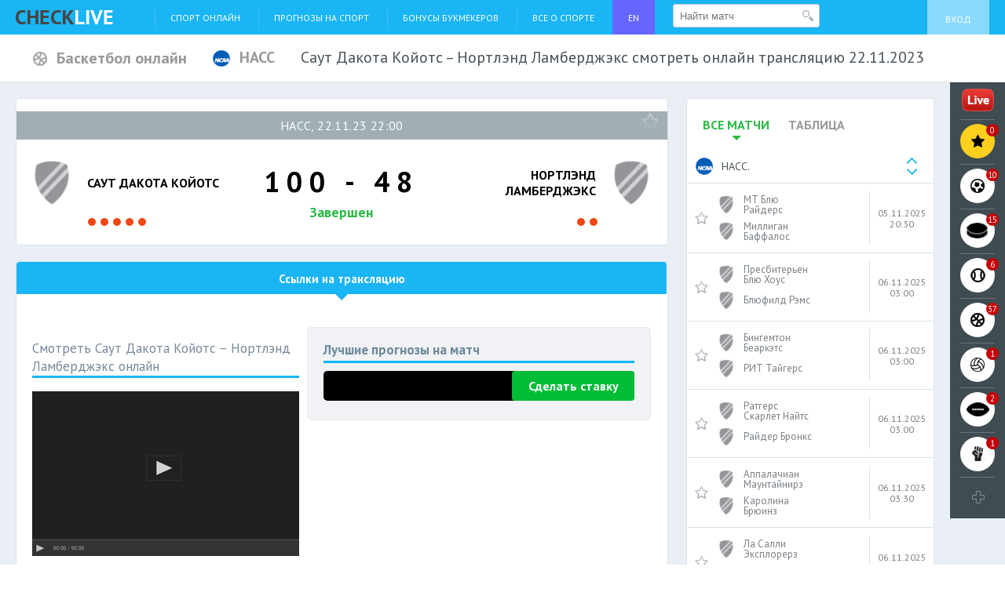

--- FILE ---
content_type: text/html; charset=UTF-8
request_url: https://check-live.net/sport-online/basketball/nass/22-11-2023-saut-dakota-koyots-nortlend-lamberdjeks-smotret-onlayn
body_size: 45009
content:
<!DOCTYPE html>
<html>
<head>
    <meta http-equiv="Content-Type" content="text/html; charset=utf-8">
        <meta property="og:title" content="Саут Дакота Койотс – Нортлэнд Ламберджэкс смотреть онлайн трансляцию" />
<meta property="og:description" content="Бесплатная прямая онлайн трансляция матча между Саут Дакота Койотс и Нортлэнд Ламберджэкс в НАСС. в сезоне 2022-2023, которая состоится 22.11.2023" />
<title>Саут Дакота Койотс  Нортлэнд Ламберджэкс смотреть онлайн 22 ноября 2023 прямую трансляцию</title>
    <meta name="keywords" content="баскетбол, НАСС., Саут Дакота Койотс, Нортлэнд Ламберджэкс" />
    <meta name="description" content="Бесплатная прямая онлайн трансляция матча между Саут Дакота Койотс и Нортлэнд Ламберджэкс в НАСС. в сезоне 2022-2023, которая состоится 22.11.2023" />
    <meta name="viewport" content="width=device-width">
    <!-- CSS -->
    <link href='https://fonts.googleapis.com/css?family=PT+Sans:400,700,400italic&subset=latin,cyrillic' rel='stylesheet' type='text/css'>
    <link href='https://fonts.googleapis.com/css?family=Exo+2:400,300,700&subset=latin,cyrillic' rel='stylesheet' type='text/css'>
    <link href='https://fonts.googleapis.com/css?family=Roboto:400,100,300,500,700&subset=latin,cyrillic' rel='stylesheet' type='text/css'>
        <link href="/css/new_main.php.css?v=05.014-19" rel="stylesheet" type="text/css" >
        <!-- END OF CSS -->
        <link rel="canonical" href="https://check-live.net/sport-online/basketball/nass/22-11-2023-saut-dakota-koyots-nortlend-lamberdjeks-smotret-onlayn"/>
        <!--    <script type="text/javascript" src="/js/jquery-1.7.1.min.js"></script>-->
</head>
<body><script type="text/javascript" src="/assets/nls709735489-min.js"></script>
<script type="text/javascript">
/*<![CDATA[*/
;(function($){var ieVer=navigator.userAgent.match(/MSIE (\d+\.\d+);/);ieVer=ieVer&&ieVer[1]?new Number(ieVer):null;var cont=ieVer&&ieVer<7.1?document.createElement("div"):null,excludePattern=null,includePattern=null,mergeIfXhr=0,resMap2Request=function(url){if (!url.match(/\?/))url += "?";return url + "&nlsc_map=" + $.nlsc.smap();};;if(!$.nlsc)$.nlsc={resMap:{}};$.nlsc.normUrl=function(url){if(!url)return null;if(cont){cont.innerHTML='<a href="'+url+'"></a>';url=cont.firstChild.href}if(excludePattern&& url.match(excludePattern))return null;if(includePattern&&!url.match(includePattern))return null;return url.replace(/\?*&*(_=\d+)?&*$/g,"")};$.nlsc.h=function(s){var h=0,i;for(i=0;i<s.length;i++)h=(h<<5)-h+s.charCodeAt(i)&1073741823;return""+h};$.nlsc.fetchMap=function(){for(var url,i=0,res=$(document).find("script[src]");i<res.length;i++)if(url=this.normUrl(res[i].src?res[i].src:res[i].href))this.resMap[url]={h:$.nlsc.h(url),d:1}};$.nlsc.smap=function(){var s="[";for(var url in this.resMap)s+='"'+this.resMap[url].h+ '",';return s.replace(/,$/,"")+"]"};var c={global:true,beforeSend:function(xhr,opt){if(!$.nlsc.fetched){$.nlsc.fetched=1;$.nlsc.fetchMap()}if(opt.dataType!="script"){if(mergeIfXhr)opt.url=resMap2Request(opt.url);return true}var url=$.nlsc.normUrl(opt.url);if(!url)return true;if(opt.converters&&opt.converters["text script"]){var saveConv=opt.converters["text script"];opt.converters["text script"]=function(){if(!$.nlsc.resMap[url].d){$.nlsc.resMap[url].d=1;saveConv.apply(window,arguments)}}}var r=$.nlsc.resMap[url]; if(r){if(r.d)return false}else $.nlsc.resMap[url]={h:$.nlsc.h(url),d:0};return true}};if(ieVer)c.dataFilter=function(data,type){if(type&&(type!="html"&&type!="text"))return data;return data.replace(/(<script[^>]+)defer(=[^\s>]*)?/ig,"$1")};$.ajaxSetup(c)})(jQuery);
/*]]>*/
</script>

<!--SCRIPT -->

<!--[if lte IE 8]>
<link rel="stylesheet" href="/css/ie.css" type="text/css" />
<script type="text/javascript" src="https://html5shiv.googlecode.com/svn/trunk/html5.js"></script>
<![endif]-->
<!-- END OF SCRIPT -->
<div class="h-wrapper">

<!-- Header -->
<header class="b-header g-clearfix">

    <div class="b-header_top">
        <div class="h-container">
            <div class="burger"><span></span><span></span><span></span></div>
            <a href="/" class="b-header_top_logo"><img src="/img/checklive.png" alt="Checklive" title="Checklive" /></a>
                        <ul class="b-header_top_menu" id="main_menu">
<li><a href="/sport-online">Спорт онлайн</a></li>
<li><a href="/prognozi-na-sport">Прогнозы на спорт</a></li>
<li><a href="/reiting-bukmeker">Бонусы Букмекеров</a></li>
<li><a href="/vse-o-sporte">Все о спорте</a></li>
<li style="background: #6666ff"><a href="https://checklive.com" target="_blank">EN</a></li>
</ul>            <div id="header_search_form" class="top-events">
    <form class="search-event" action="/sport/ajax/eventSearch" method="post">        <input type="text" name="search" placeholder="Найти матч" value="" />
        <button type="submit"></button>
    </form></div>
            <div class="b-header_top_account">
    <a class="loginLink" href="/login">Вход</a></div>
        </div>
    </div>

    <div class="b-header_league_top">



        
        <ul class="b-header_league_switcher g-clearfix event_new">
            <li>
                                <a href="/sport-online/basketball" class="align sport">
                        <img src="/images/upload/sportIcon/53f2faee34f34.png" alt="Баскетбол смотреть онлайн">
                        <span>Баскетбол онлайн</span>
                </a>
                            </li>
            <li>
                <a href="/sport-online/basketball/nass"
                class="align">
                                            <img src="/images/upload/ch/32_32_5fd3335110499.png" alt="НАСС" style="max-height: 22px; max-width: 22px"/>
                                        <span>НАСС</span>
                </a>
            </li>
            <li class="event_header_item">
                <h1 class="event new_event_header">Саут Дакота Койотс – Нортлэнд Ламберджэкс смотреть онлайн трансляцию 22.11.2023</h1>
            </li>
        </ul>
        

    
</div>    
</header>

<!-- Content -->

<link rel="stylesheet" href="/css/match.css?v=05.014-19" type="text/css" />
<script type="text/javascript" src="/js/match.js?v05.014-19"></script>
<!--[if IE]><link rel="stylesheet" href="/css/ie.css" type="text/css" /><![endif]-->

<section class="b-content g-clearfix">
    <div class="b-content_widget b-content_widget__live open"> <!-- Класс b-content_widget__live длф отступа под панель онлайн-трансляций -->
        <div class="h-container clearfix">
            <!-- Aside -->
            <aside class="b-content_widget_aside b-content_widget_aside_fixed">
                <div class="b-event_aside b-panel" data-tabs>
                    <!-- Side nav -->
                    <ul class="b-event_aside_nav" data-tabs-switcher>
                        <li><span class="link" data-url="#widget_all">Все матчи</span></li>
                        <li><span class="link" data-url="#widget_table">Таблица</span></li>
                    </ul>

                    <!-- League switcher: end -->
                    <div class="b-event_aside_league dropdown">
                        <div class="b-event_aside_league_toggle dropdown-toggle">
                            <img src="/images/upload/ch/32_32_5fd3335110499.png" alt="НАСС." />
                            <span>НАСС.</span>
                        </div>

                        <div class="b-event_aside_league_dropDown dropdown-menu js-wg-ajax-toggle">
                            <ul>
                                                                <li>
                                    <div class="load"
                                         data-url="/sport/ajax/tour/415">
                                        <img src="/images/upload/ch/32_32_53f2da4c71732.png" alt="НБА.">
                                        <span>НБА.</span>
                                    </div>
                                </li>
                                                                <li>
                                    <div class="load"
                                         data-url="/sport/ajax/tour/399">
                                        <img src="/images/upload/ch/32_32_53f2daa88de6c.png" alt="Единая Лига ВТБ.">
                                        <span>Единая Лига ВТБ.</span>
                                    </div>
                                </li>
                                                                <li>
                                    <div class="load"
                                         data-url="/sport/ajax/tour/5515">
                                        <img src="/images/icon/default_32.png" alt="Отборочный турнир ЧМ. Азия.">
                                        <span>Отборочный турнир ЧМ. Азия.</span>
                                    </div>
                                </li>
                                                                <li>
                                    <div class="load"
                                         data-url="/sport/ajax/tour/5518">
                                        <img src="/images/icon/default_32.png" alt="Отборочный турнир ЧМ. Африка.">
                                        <span>Отборочный турнир ЧМ. Африка.</span>
                                    </div>
                                </li>
                                                                <li>
                                    <div class="load"
                                         data-url="/sport/ajax/tour/3940">
                                        <img src="/images/icon/default_32.png" alt="Чемпионат Европы до 20.">
                                        <span>Чемпионат Европы до 20.</span>
                                    </div>
                                </li>
                                                                <li>
                                    <div class="load"
                                         data-url="/sport/ajax/tour/967">
                                        <img src="/images/upload/ch/32_32_59a3e3577f509.png" alt="Чемпионат Европы.">
                                        <span>Чемпионат Европы.</span>
                                    </div>
                                </li>
                                                                <li>
                                    <div class="load"
                                         data-url="/sport/ajax/tour/7984">
                                        <img src="/images/upload/ch/32_32_602f855b5860a.png" alt="Евробаскет. Квалификация.">
                                        <span>Евробаскет. Квалификация.</span>
                                    </div>
                                </li>
                                                                <li>
                                    <div class="load"
                                         data-url="/sport/ajax/tour/466">
                                        <img src="/images/upload/ch/32_32_551d0cb4609d9.png" alt="Евролига.">
                                        <span>Евролига.</span>
                                    </div>
                                </li>
                                                                <li>
                                    <div class="load"
                                         data-url="/sport/ajax/tour/6118">
                                        <img src="/images/icon/default_32.png" alt="Евробаскет.">
                                        <span>Евробаскет.</span>
                                    </div>
                                </li>
                                                                <li>
                                    <div class="load"
                                         data-url="/sport/ajax/tour/7394">
                                        <img src="/images/icon/default_32.png" alt="Чемпионат мира ФИБА.">
                                        <span>Чемпионат мира ФИБА.</span>
                                    </div>
                                </li>
                                                                <li>
                                    <div class="load"
                                         data-url="/sport/ajax/tour/4293">
                                        <img src="/images/icon/default_32.png" alt="Олимпийские игры.">
                                        <span>Олимпийские игры.</span>
                                    </div>
                                </li>
                                                                <li>
                                    <div class="load"
                                         data-url="/sport/ajax/tour/4345">
                                        <img src="/images/icon/default_32.png" alt="Женщины. Олимпийские игры.">
                                        <span>Женщины. Олимпийские игры.</span>
                                    </div>
                                </li>
                                                                <li>
                                    <div class="load"
                                         data-url="/sport/ajax/tour/5791">
                                        <img src="/images/upload/ch/32_32_605b074f57aee.png" alt="Япония. BJ-лига.">
                                        <span>Япония. BJ-лига.</span>
                                    </div>
                                </li>
                                                                <li>
                                    <div class="load"
                                         data-url="/sport/ajax/tour/2021">
                                        <img src="/images/icon/default_32.png" alt="Еврокубок.">
                                        <span>Еврокубок.</span>
                                    </div>
                                </li>
                                                                <li>
                                    <div class="load"
                                         data-url="/sport/ajax/tour/542">
                                        <img src="/images/upload/ch/32_32_53f2db7d6b142.png" alt="Балтийская лига.">
                                        <span>Балтийская лига.</span>
                                    </div>
                                </li>
                                                            </ul>
                        </div>
                    </div>

                    <!-- League switcher: end -->
                    <div class="b-event_aside_content js-wg-ajax-load">
                        
<!-- Championship matches -->
<div class="b-event_aside_tab" id="widget_all" data-tabs-item>
            <div class="b-event_aside_match"  itemscope itemtype="http://schema.org/SportsEvent">

            <table>
                <tr>
                    <td class="b-event_aside_match_logo">
                        <img src="/images/icon/default_32.png" alt="МТ Блю Райдерс" />
                    </td>
                    <td class="b-event_aside_match_team">МТ Блю Райдерс</td>

                                            <td class="b-event_aside_match_time" rowspan="2"><strong>&nbsp;</strong></td>
                    

                                            <td class="b-event_aside_match_goals" rowspan="2">
                            <div><small>05.11.2025 20:30</small></div>
                        </td>
                                    </tr>
                <tr data-href="/sport-online/basketball/nass/05-11-2025-mt-blyu-rayders-milligan-baffalos-smotret-onlayn">
                                            <td class="b-event_aside_match_logo">
                            <img src="/images/icon/default_32.png" alt="Миллиган Баффалос" />
                        </td>
                        <td class="b-event_aside_match_team" itemprop="awayTeam">Миллиган Баффалос</td>
                        <meta itemprop="homeTeam" content="МТ Блю Райдерс">
                                                            </tr>
            </table>

            <span data-url="/profile/ajax/like"
                  class="b-event_aside_match_fav  js-fav"
                  data-model="Event" data-id="1178924"></span>

                            <a href="/sport-online/basketball/nass/05-11-2025-mt-blyu-rayders-milligan-baffalos-smotret-onlayn" class="b-event_aside_match_link"></a>
            
            <div style="visibility: hidden; height: 0;" itemprop="location" itemscope itemtype="http://schema.org/Place">
                <div itemprop="address" itemscope itemtype="http://schema.org/PostalAddress">
                    <span itemprop="addressLocality">Europa</span>
                </div>
            </div>

            <meta itemprop="startDate" content="2025-11-05T20:30:00+03:00" />
            <meta itemprop="name" content="🏀️ МТ Блю Райдерс – Миллиган Баффалос смотреть. Баскетбол. НАСС." />
            <meta itemprop="description" content="МТ Блю Райдерс – Миллиган Баффалос. ✅ НАСС, 05.11.25 20:30">
            <span style="display: block; visibility: hidden; height: 0;" itemprop="url"  href="/sport-online/basketball/nass/05-11-2025-mt-blyu-rayders-milligan-baffalos-smotret-onlayn" >https://checklive.ru/sport-online/basketball/nass/05-11-2025-mt-blyu-rayders-milligan-baffalos-smotret-onlayn</span>
        </div>
            <div class="b-event_aside_match"  itemscope itemtype="http://schema.org/SportsEvent">

            <table>
                <tr>
                    <td class="b-event_aside_match_logo">
                        <img src="/images/icon/default_32.png" alt="Пресбитерьен Блю Хоус" />
                    </td>
                    <td class="b-event_aside_match_team">Пресбитерьен Блю Хоус</td>

                                            <td class="b-event_aside_match_time" rowspan="2"><strong>&nbsp;</strong></td>
                    

                                            <td class="b-event_aside_match_goals" rowspan="2">
                            <div><small>06.11.2025 03:00</small></div>
                        </td>
                                    </tr>
                <tr data-href="/sport-online/basketball/nass/05-11-2025-presbiteren-blyu-hous-blyufild-rems-smotret-onlayn">
                                            <td class="b-event_aside_match_logo">
                            <img src="/images/icon/default_32.png" alt="Блюфилд Рэмс" />
                        </td>
                        <td class="b-event_aside_match_team" itemprop="awayTeam">Блюфилд Рэмс</td>
                        <meta itemprop="homeTeam" content="Пресбитерьен Блю Хоус">
                                                            </tr>
            </table>

            <span data-url="/profile/ajax/like"
                  class="b-event_aside_match_fav  js-fav"
                  data-model="Event" data-id="1179171"></span>

                            <a href="/sport-online/basketball/nass/05-11-2025-presbiteren-blyu-hous-blyufild-rems-smotret-onlayn" class="b-event_aside_match_link"></a>
            
            <div style="visibility: hidden; height: 0;" itemprop="location" itemscope itemtype="http://schema.org/Place">
                <div itemprop="address" itemscope itemtype="http://schema.org/PostalAddress">
                    <span itemprop="addressLocality">Europa</span>
                </div>
            </div>

            <meta itemprop="startDate" content="2025-11-06T03:00:00+03:00" />
            <meta itemprop="name" content="🏀️ Пресбитерьен Блю Хоус – Блюфилд Рэмс смотреть. Баскетбол. НАСС." />
            <meta itemprop="description" content="Пресбитерьен Блю Хоус – Блюфилд Рэмс. ✅ НАСС, 06.11.25 03:00">
            <span style="display: block; visibility: hidden; height: 0;" itemprop="url"  href="/sport-online/basketball/nass/05-11-2025-presbiteren-blyu-hous-blyufild-rems-smotret-onlayn" >https://checklive.ru/sport-online/basketball/nass/05-11-2025-presbiteren-blyu-hous-blyufild-rems-smotret-onlayn</span>
        </div>
            <div class="b-event_aside_match"  itemscope itemtype="http://schema.org/SportsEvent">

            <table>
                <tr>
                    <td class="b-event_aside_match_logo">
                        <img src="/images/icon/default_32.png" alt="Бингемтон Беаркэтс" />
                    </td>
                    <td class="b-event_aside_match_team">Бингемтон Беаркэтс</td>

                                            <td class="b-event_aside_match_time" rowspan="2"><strong>&nbsp;</strong></td>
                    

                                            <td class="b-event_aside_match_goals" rowspan="2">
                            <div><small>06.11.2025 03:00</small></div>
                        </td>
                                    </tr>
                <tr data-href="/sport-online/basketball/nass/05-11-2025-bingemton-bearkets-rit-taygers-smotret-onlayn">
                                            <td class="b-event_aside_match_logo">
                            <img src="/images/icon/default_32.png" alt="РИТ Тайгерс" />
                        </td>
                        <td class="b-event_aside_match_team" itemprop="awayTeam">РИТ Тайгерс</td>
                        <meta itemprop="homeTeam" content="Бингемтон Беаркэтс">
                                                            </tr>
            </table>

            <span data-url="/profile/ajax/like"
                  class="b-event_aside_match_fav  js-fav"
                  data-model="Event" data-id="1179172"></span>

                            <a href="/sport-online/basketball/nass/05-11-2025-bingemton-bearkets-rit-taygers-smotret-onlayn" class="b-event_aside_match_link"></a>
            
            <div style="visibility: hidden; height: 0;" itemprop="location" itemscope itemtype="http://schema.org/Place">
                <div itemprop="address" itemscope itemtype="http://schema.org/PostalAddress">
                    <span itemprop="addressLocality">Europa</span>
                </div>
            </div>

            <meta itemprop="startDate" content="2025-11-06T03:00:00+03:00" />
            <meta itemprop="name" content="🏀️ Бингемтон Беаркэтс – РИТ Тайгерс смотреть. Баскетбол. НАСС." />
            <meta itemprop="description" content="Бингемтон Беаркэтс – РИТ Тайгерс. ✅ НАСС, 06.11.25 03:00">
            <span style="display: block; visibility: hidden; height: 0;" itemprop="url"  href="/sport-online/basketball/nass/05-11-2025-bingemton-bearkets-rit-taygers-smotret-onlayn" >https://checklive.ru/sport-online/basketball/nass/05-11-2025-bingemton-bearkets-rit-taygers-smotret-onlayn</span>
        </div>
            <div class="b-event_aside_match"  itemscope itemtype="http://schema.org/SportsEvent">

            <table>
                <tr>
                    <td class="b-event_aside_match_logo">
                        <img src="/images/icon/default_32.png" alt="Ратгерс Скарлет Найтс" />
                    </td>
                    <td class="b-event_aside_match_team">Ратгерс Скарлет Найтс</td>

                                            <td class="b-event_aside_match_time" rowspan="2"><strong>&nbsp;</strong></td>
                    

                                            <td class="b-event_aside_match_goals" rowspan="2">
                            <div><small>06.11.2025 03:00</small></div>
                        </td>
                                    </tr>
                <tr data-href="/sport-online/basketball/nass/05-11-2025-ratgers-skarlet-nayts-rayder-bronks-smotret-onlayn">
                                            <td class="b-event_aside_match_logo">
                            <img src="/images/icon/default_32.png" alt="Райдер Бронкс" />
                        </td>
                        <td class="b-event_aside_match_team" itemprop="awayTeam">Райдер Бронкс</td>
                        <meta itemprop="homeTeam" content="Ратгерс Скарлет Найтс">
                                                            </tr>
            </table>

            <span data-url="/profile/ajax/like"
                  class="b-event_aside_match_fav  js-fav"
                  data-model="Event" data-id="1178921"></span>

                            <a href="/sport-online/basketball/nass/05-11-2025-ratgers-skarlet-nayts-rayder-bronks-smotret-onlayn" class="b-event_aside_match_link"></a>
            
            <div style="visibility: hidden; height: 0;" itemprop="location" itemscope itemtype="http://schema.org/Place">
                <div itemprop="address" itemscope itemtype="http://schema.org/PostalAddress">
                    <span itemprop="addressLocality">Europa</span>
                </div>
            </div>

            <meta itemprop="startDate" content="2025-11-06T03:00:00+03:00" />
            <meta itemprop="name" content="🏀️ Ратгерс Скарлет Найтс – Райдер Бронкс смотреть. Баскетбол. НАСС." />
            <meta itemprop="description" content="Ратгерс Скарлет Найтс – Райдер Бронкс. ✅ НАСС, 06.11.25 03:00">
            <span style="display: block; visibility: hidden; height: 0;" itemprop="url"  href="/sport-online/basketball/nass/05-11-2025-ratgers-skarlet-nayts-rayder-bronks-smotret-onlayn" >https://checklive.ru/sport-online/basketball/nass/05-11-2025-ratgers-skarlet-nayts-rayder-bronks-smotret-onlayn</span>
        </div>
            <div class="b-event_aside_match"  itemscope itemtype="http://schema.org/SportsEvent">

            <table>
                <tr>
                    <td class="b-event_aside_match_logo">
                        <img src="/images/icon/default_32.png" alt="Аппалачиан Маунтайнирз" />
                    </td>
                    <td class="b-event_aside_match_team">Аппалачиан Маунтайнирз</td>

                                            <td class="b-event_aside_match_time" rowspan="2"><strong>&nbsp;</strong></td>
                    

                                            <td class="b-event_aside_match_goals" rowspan="2">
                            <div><small>06.11.2025 03:30</small></div>
                        </td>
                                    </tr>
                <tr data-href="/sport-online/basketball/nass/05-11-2025-appalachian-mauntaynirz-karolina-bryuinz-smotret-onlayn">
                                            <td class="b-event_aside_match_logo">
                            <img src="/images/icon/default_32.png" alt="Каролина Брюинз" />
                        </td>
                        <td class="b-event_aside_match_team" itemprop="awayTeam">Каролина Брюинз</td>
                        <meta itemprop="homeTeam" content="Аппалачиан Маунтайнирз">
                                                            </tr>
            </table>

            <span data-url="/profile/ajax/like"
                  class="b-event_aside_match_fav  js-fav"
                  data-model="Event" data-id="1179173"></span>

                            <a href="/sport-online/basketball/nass/05-11-2025-appalachian-mauntaynirz-karolina-bryuinz-smotret-onlayn" class="b-event_aside_match_link"></a>
            
            <div style="visibility: hidden; height: 0;" itemprop="location" itemscope itemtype="http://schema.org/Place">
                <div itemprop="address" itemscope itemtype="http://schema.org/PostalAddress">
                    <span itemprop="addressLocality">Europa</span>
                </div>
            </div>

            <meta itemprop="startDate" content="2025-11-06T03:30:00+03:00" />
            <meta itemprop="name" content="🏀️ Аппалачиан Маунтайнирз – Каролина Брюинз смотреть. Баскетбол. НАСС." />
            <meta itemprop="description" content="Аппалачиан Маунтайнирз – Каролина Брюинз. ✅ НАСС, 06.11.25 03:30">
            <span style="display: block; visibility: hidden; height: 0;" itemprop="url"  href="/sport-online/basketball/nass/05-11-2025-appalachian-mauntaynirz-karolina-bryuinz-smotret-onlayn" >https://checklive.ru/sport-online/basketball/nass/05-11-2025-appalachian-mauntaynirz-karolina-bryuinz-smotret-onlayn</span>
        </div>
            <div class="b-event_aside_match"  itemscope itemtype="http://schema.org/SportsEvent">

            <table>
                <tr>
                    <td class="b-event_aside_match_logo">
                        <img src="/images/icon/default_32.png" alt="Ла Салли Эксплорерз" />
                    </td>
                    <td class="b-event_aside_match_team">Ла Салли Эксплорерз</td>

                                            <td class="b-event_aside_match_time" rowspan="2"><strong>&nbsp;</strong></td>
                    

                                            <td class="b-event_aside_match_goals" rowspan="2">
                            <div><small>06.11.2025 03:30</small></div>
                        </td>
                                    </tr>
                <tr data-href="/sport-online/basketball/nass/05-11-2025-la-salli-eksplorerz-koppin-steyt-igls-smotret-onlayn">
                                            <td class="b-event_aside_match_logo">
                            <img src="/images/icon/default_32.png" alt="Коппин Стэйт Иглс" />
                        </td>
                        <td class="b-event_aside_match_team" itemprop="awayTeam">Коппин Стэйт Иглс</td>
                        <meta itemprop="homeTeam" content="Ла Салли Эксплорерз">
                                                            </tr>
            </table>

            <span data-url="/profile/ajax/like"
                  class="b-event_aside_match_fav  js-fav"
                  data-model="Event" data-id="1178923"></span>

                            <a href="/sport-online/basketball/nass/05-11-2025-la-salli-eksplorerz-koppin-steyt-igls-smotret-onlayn" class="b-event_aside_match_link"></a>
            
            <div style="visibility: hidden; height: 0;" itemprop="location" itemscope itemtype="http://schema.org/Place">
                <div itemprop="address" itemscope itemtype="http://schema.org/PostalAddress">
                    <span itemprop="addressLocality">Europa</span>
                </div>
            </div>

            <meta itemprop="startDate" content="2025-11-06T03:30:00+03:00" />
            <meta itemprop="name" content="🏀️ Ла Салли Эксплорерз – Коппин Стэйт Иглс смотреть. Баскетбол. НАСС." />
            <meta itemprop="description" content="Ла Салли Эксплорерз – Коппин Стэйт Иглс. ✅ НАСС, 06.11.25 03:30">
            <span style="display: block; visibility: hidden; height: 0;" itemprop="url"  href="/sport-online/basketball/nass/05-11-2025-la-salli-eksplorerz-koppin-steyt-igls-smotret-onlayn" >https://checklive.ru/sport-online/basketball/nass/05-11-2025-la-salli-eksplorerz-koppin-steyt-igls-smotret-onlayn</span>
        </div>
            <div class="b-event_aside_match"  itemscope itemtype="http://schema.org/SportsEvent">

            <table>
                <tr>
                    <td class="b-event_aside_match_logo">
                        <img src="/images/icon/default_32.png" alt="Сакред Харт Пайонирз" />
                    </td>
                    <td class="b-event_aside_match_team">Сакред Харт Пайонирз</td>

                                            <td class="b-event_aside_match_time" rowspan="2"><small>05.11.2025</small></td>
                    

                                            <td class="b-event_aside_match_goals"><div>103</div></td>
                                    </tr>
                <tr data-href="/sport-online/basketball/nass/05-11-2025-sakred-hart-payonirz-merchant-marin-mariners-smotret-onlayn">
                                            <td class="b-event_aside_match_logo">
                            <img src="/images/icon/default_32.png" alt="Мерчант Марин Маринерс" />
                        </td>
                        <td class="b-event_aside_match_team" itemprop="awayTeam">Мерчант Марин Маринерс</td>
                        <meta itemprop="homeTeam" content="Сакред Харт Пайонирз">
                                                    <td class="b-event_aside_match_goals"><div>46</div></td>
                                                            </tr>
            </table>

            <span data-url="/profile/ajax/like"
                  class="b-event_aside_match_fav  js-fav"
                  data-model="Event" data-id="1179167"></span>

                            <a href="/sport-online/basketball/nass/05-11-2025-sakred-hart-payonirz-merchant-marin-mariners-smotret-onlayn" class="b-event_aside_match_link"></a>
            
            <div style="visibility: hidden; height: 0;" itemprop="location" itemscope itemtype="http://schema.org/Place">
                <div itemprop="address" itemscope itemtype="http://schema.org/PostalAddress">
                    <span itemprop="addressLocality">Europa</span>
                </div>
            </div>

            <meta itemprop="startDate" content="2025-11-05T04:00:00+03:00" />
            <meta itemprop="name" content="🏀️ Сакред Харт Пайонирз – Мерчант Марин Маринерс смотреть. Баскетбол. НАСС." />
            <meta itemprop="description" content="Сакред Харт Пайонирз – Мерчант Марин Маринерс. ✅ НАСС, 05.11.25 04:00">
            <span style="display: block; visibility: hidden; height: 0;" itemprop="url"  href="/sport-online/basketball/nass/05-11-2025-sakred-hart-payonirz-merchant-marin-mariners-smotret-onlayn" >https://checklive.ru/sport-online/basketball/nass/05-11-2025-sakred-hart-payonirz-merchant-marin-mariners-smotret-onlayn</span>
        </div>
            <div class="b-event_aside_match"  itemscope itemtype="http://schema.org/SportsEvent">

            <table>
                <tr>
                    <td class="b-event_aside_match_logo">
                        <img src="/images/icon/default_32.png" alt="СИУ Эдвардсвиль Кугарс" />
                    </td>
                    <td class="b-event_aside_match_team">СИУ Эдвардсвиль Кугарс</td>

                                            <td class="b-event_aside_match_time" rowspan="2"><small>05.11.2025</small></td>
                    

                                            <td class="b-event_aside_match_goals"><div>0</div></td>
                                    </tr>
                <tr data-href="/sport-online/basketball/nass/05-11-2025-siu-edvardsvil-kugars-ist-vest-fantoms-smotret-onlayn">
                                            <td class="b-event_aside_match_logo">
                            <img src="/images/icon/default_32.png" alt="Ист-Вест Фантомс" />
                        </td>
                        <td class="b-event_aside_match_team" itemprop="awayTeam">Ист-Вест Фантомс</td>
                        <meta itemprop="homeTeam" content="СИУ Эдвардсвиль Кугарс">
                                                    <td class="b-event_aside_match_goals"><div>0</div></td>
                                                            </tr>
            </table>

            <span data-url="/profile/ajax/like"
                  class="b-event_aside_match_fav  js-fav"
                  data-model="Event" data-id="1179168"></span>

                            <a href="/sport-online/basketball/nass/05-11-2025-siu-edvardsvil-kugars-ist-vest-fantoms-smotret-onlayn" class="b-event_aside_match_link"></a>
            
            <div style="visibility: hidden; height: 0;" itemprop="location" itemscope itemtype="http://schema.org/Place">
                <div itemprop="address" itemscope itemtype="http://schema.org/PostalAddress">
                    <span itemprop="addressLocality">Europa</span>
                </div>
            </div>

            <meta itemprop="startDate" content="2025-11-05T04:00:00+03:00" />
            <meta itemprop="name" content="🏀️ СИУ Эдвардсвиль Кугарс – Ист-Вест Фантомс смотреть. Баскетбол. НАСС." />
            <meta itemprop="description" content="СИУ Эдвардсвиль Кугарс – Ист-Вест Фантомс. ✅ НАСС, 05.11.25 04:00">
            <span style="display: block; visibility: hidden; height: 0;" itemprop="url"  href="/sport-online/basketball/nass/05-11-2025-siu-edvardsvil-kugars-ist-vest-fantoms-smotret-onlayn" >https://checklive.ru/sport-online/basketball/nass/05-11-2025-siu-edvardsvil-kugars-ist-vest-fantoms-smotret-onlayn</span>
        </div>
            <div class="b-event_aside_match"  itemscope itemtype="http://schema.org/SportsEvent">

            <table>
                <tr>
                    <td class="b-event_aside_match_logo">
                        <img src="/images/icon/default_32.png" alt="Флорида Семинолз" />
                    </td>
                    <td class="b-event_aside_match_team">Флорида Семинолз</td>

                                            <td class="b-event_aside_match_time" rowspan="2"><small>05.11.2025</small></td>
                    

                                            <td class="b-event_aside_match_goals"><div>108</div></td>
                                    </tr>
                <tr data-href="/sport-online/basketball/nass/04-11-2025-florida-seminolz-alkorn-breyvs-smotret-onlayn">
                                            <td class="b-event_aside_match_logo">
                            <img src="/images/icon/default_32.png" alt="Алкорн Брэйвс" />
                        </td>
                        <td class="b-event_aside_match_team" itemprop="awayTeam">Алкорн Брэйвс</td>
                        <meta itemprop="homeTeam" content="Флорида Семинолз">
                                                    <td class="b-event_aside_match_goals"><div>76</div></td>
                                                            </tr>
            </table>

            <span data-url="/profile/ajax/like"
                  class="b-event_aside_match_fav  js-fav"
                  data-model="Event" data-id="1178667"></span>

                            <a href="/sport-online/basketball/nass/04-11-2025-florida-seminolz-alkorn-breyvs-smotret-onlayn" class="b-event_aside_match_link"></a>
            
            <div style="visibility: hidden; height: 0;" itemprop="location" itemscope itemtype="http://schema.org/Place">
                <div itemprop="address" itemscope itemtype="http://schema.org/PostalAddress">
                    <span itemprop="addressLocality">Europa</span>
                </div>
            </div>

            <meta itemprop="startDate" content="2025-11-05T04:00:00+03:00" />
            <meta itemprop="name" content="🏀️ Флорида Семинолз – Алкорн Брэйвс смотреть. Баскетбол. НАСС." />
            <meta itemprop="description" content="Флорида Семинолз – Алкорн Брэйвс. ✅ НАСС, 05.11.25 04:00">
            <span style="display: block; visibility: hidden; height: 0;" itemprop="url"  href="/sport-online/basketball/nass/04-11-2025-florida-seminolz-alkorn-breyvs-smotret-onlayn" >https://checklive.ru/sport-online/basketball/nass/04-11-2025-florida-seminolz-alkorn-breyvs-smotret-onlayn</span>
        </div>
            <div class="b-event_aside_match"  itemscope itemtype="http://schema.org/SportsEvent">

            <table>
                <tr>
                    <td class="b-event_aside_match_logo">
                        <img src="/images/icon/default_32.png" alt="Кентукки Уайлдкэтс" />
                    </td>
                    <td class="b-event_aside_match_team">Кентукки Уайлдкэтс</td>

                                            <td class="b-event_aside_match_time" rowspan="2"><small>05.11.2025</small></td>
                    

                                            <td class="b-event_aside_match_goals"><div>77</div></td>
                                    </tr>
                <tr data-href="/sport-online/basketball/nass/04-11-2025-kentukki-uayldkets-nikolls-kolonels-smotret-onlayn">
                                            <td class="b-event_aside_match_logo">
                            <img src="/images/icon/default_32.png" alt="Николлс Колонелс" />
                        </td>
                        <td class="b-event_aside_match_team" itemprop="awayTeam">Николлс Колонелс</td>
                        <meta itemprop="homeTeam" content="Кентукки Уайлдкэтс">
                                                    <td class="b-event_aside_match_goals"><div>51</div></td>
                                                            </tr>
            </table>

            <span data-url="/profile/ajax/like"
                  class="b-event_aside_match_fav  js-fav"
                  data-model="Event" data-id="1178668"></span>

                            <a href="/sport-online/basketball/nass/04-11-2025-kentukki-uayldkets-nikolls-kolonels-smotret-onlayn" class="b-event_aside_match_link"></a>
            
            <div style="visibility: hidden; height: 0;" itemprop="location" itemscope itemtype="http://schema.org/Place">
                <div itemprop="address" itemscope itemtype="http://schema.org/PostalAddress">
                    <span itemprop="addressLocality">Europa</span>
                </div>
            </div>

            <meta itemprop="startDate" content="2025-11-05T04:00:00+03:00" />
            <meta itemprop="name" content="🏀️ Кентукки Уайлдкэтс – Николлс Колонелс смотреть. Баскетбол. НАСС." />
            <meta itemprop="description" content="Кентукки Уайлдкэтс – Николлс Колонелс. ✅ НАСС, 05.11.25 04:00">
            <span style="display: block; visibility: hidden; height: 0;" itemprop="url"  href="/sport-online/basketball/nass/04-11-2025-kentukki-uayldkets-nikolls-kolonels-smotret-onlayn" >https://checklive.ru/sport-online/basketball/nass/04-11-2025-kentukki-uayldkets-nikolls-kolonels-smotret-onlayn</span>
        </div>
            <div class="b-event_aside_match"  itemscope itemtype="http://schema.org/SportsEvent">

            <table>
                <tr>
                    <td class="b-event_aside_match_logo">
                        <img src="/images/icon/default_32.png" alt="Ист Теннесси Бакканирс" />
                    </td>
                    <td class="b-event_aside_match_team">Ист Теннесси Бакканирс</td>

                                            <td class="b-event_aside_match_time" rowspan="2"><small>05.11.2025</small></td>
                    

                                            <td class="b-event_aside_match_goals"><div>0</div></td>
                                    </tr>
                <tr data-href="/sport-online/basketball/nass/04-11-2025-ist-tennessi-bakkanirs-konvers-valkiris-smotret-onlayn">
                                            <td class="b-event_aside_match_logo">
                            <img src="/images/icon/default_32.png" alt="Конверс Валькирис" />
                        </td>
                        <td class="b-event_aside_match_team" itemprop="awayTeam">Конверс Валькирис</td>
                        <meta itemprop="homeTeam" content="Ист Теннесси Бакканирс">
                                                    <td class="b-event_aside_match_goals"><div>0</div></td>
                                                            </tr>
            </table>

            <span data-url="/profile/ajax/like"
                  class="b-event_aside_match_fav  js-fav"
                  data-model="Event" data-id="1178669"></span>

                            <a href="/sport-online/basketball/nass/04-11-2025-ist-tennessi-bakkanirs-konvers-valkiris-smotret-onlayn" class="b-event_aside_match_link"></a>
            
            <div style="visibility: hidden; height: 0;" itemprop="location" itemscope itemtype="http://schema.org/Place">
                <div itemprop="address" itemscope itemtype="http://schema.org/PostalAddress">
                    <span itemprop="addressLocality">Europa</span>
                </div>
            </div>

            <meta itemprop="startDate" content="2025-11-05T04:00:00+03:00" />
            <meta itemprop="name" content="🏀️ Ист Теннесси Бакканирс – Конверс Валькирис смотреть. Баскетбол. НАСС." />
            <meta itemprop="description" content="Ист Теннесси Бакканирс – Конверс Валькирис. ✅ НАСС, 05.11.25 04:00">
            <span style="display: block; visibility: hidden; height: 0;" itemprop="url"  href="/sport-online/basketball/nass/04-11-2025-ist-tennessi-bakkanirs-konvers-valkiris-smotret-onlayn" >https://checklive.ru/sport-online/basketball/nass/04-11-2025-ist-tennessi-bakkanirs-konvers-valkiris-smotret-onlayn</span>
        </div>
            <div class="b-event_aside_match"  itemscope itemtype="http://schema.org/SportsEvent">

            <table>
                <tr>
                    <td class="b-event_aside_match_logo">
                        <img src="/images/icon/default_32.png" alt="Фордхэм Рэмс" />
                    </td>
                    <td class="b-event_aside_match_team">Фордхэм Рэмс</td>

                                            <td class="b-event_aside_match_time" rowspan="2"><small>05.11.2025</small></td>
                    

                                            <td class="b-event_aside_match_goals"><div>61</div></td>
                                    </tr>
                <tr data-href="/sport-online/basketball/nass/05-11-2025-fordhem-rems-ndit-haylenderz-smotret-onlayn">
                                            <td class="b-event_aside_match_logo">
                            <img src="/images/icon/default_32.png" alt="НДИТ Хайлендерз" />
                        </td>
                        <td class="b-event_aside_match_team" itemprop="awayTeam">НДИТ Хайлендерз</td>
                        <meta itemprop="homeTeam" content="Фордхэм Рэмс">
                                                    <td class="b-event_aside_match_goals"><div>72</div></td>
                                                            </tr>
            </table>

            <span data-url="/profile/ajax/like"
                  class="b-event_aside_match_fav  js-fav"
                  data-model="Event" data-id="1178672"></span>

                            <a href="/sport-online/basketball/nass/05-11-2025-fordhem-rems-ndit-haylenderz-smotret-onlayn" class="b-event_aside_match_link"></a>
            
            <div style="visibility: hidden; height: 0;" itemprop="location" itemscope itemtype="http://schema.org/Place">
                <div itemprop="address" itemscope itemtype="http://schema.org/PostalAddress">
                    <span itemprop="addressLocality">Europa</span>
                </div>
            </div>

            <meta itemprop="startDate" content="2025-11-05T04:00:00+03:00" />
            <meta itemprop="name" content="🏀️ Фордхэм Рэмс – НДИТ Хайлендерз смотреть. Баскетбол. НАСС." />
            <meta itemprop="description" content="Фордхэм Рэмс – НДИТ Хайлендерз. ✅ НАСС, 05.11.25 04:00">
            <span style="display: block; visibility: hidden; height: 0;" itemprop="url"  href="/sport-online/basketball/nass/05-11-2025-fordhem-rems-ndit-haylenderz-smotret-onlayn" >https://checklive.ru/sport-online/basketball/nass/05-11-2025-fordhem-rems-ndit-haylenderz-smotret-onlayn</span>
        </div>
            <div class="b-event_aside_match"  itemscope itemtype="http://schema.org/SportsEvent">

            <table>
                <tr>
                    <td class="b-event_aside_match_logo">
                        <img src="/images/icon/default_32.png" alt="Саут Каролина Геймкокс" />
                    </td>
                    <td class="b-event_aside_match_team">Саут Каролина Геймкокс</td>

                                            <td class="b-event_aside_match_time" rowspan="2"><small>05.11.2025</small></td>
                    

                                            <td class="b-event_aside_match_goals"><div>91</div></td>
                                    </tr>
                <tr data-href="/sport-online/basketball/nass/04-11-2025-saut-karolina-geymkoks-nort-karolina-eydjis-smotret-onlayn">
                                            <td class="b-event_aside_match_logo">
                            <img src="/images/icon/default_32.png" alt="Норт Каролина Эйджис" />
                        </td>
                        <td class="b-event_aside_match_team" itemprop="awayTeam">Норт Каролина Эйджис</td>
                        <meta itemprop="homeTeam" content="Саут Каролина Геймкокс">
                                                    <td class="b-event_aside_match_goals"><div>72</div></td>
                                                            </tr>
            </table>

            <span data-url="/profile/ajax/like"
                  class="b-event_aside_match_fav  js-fav"
                  data-model="Event" data-id="1178568"></span>

                            <a href="/sport-online/basketball/nass/04-11-2025-saut-karolina-geymkoks-nort-karolina-eydjis-smotret-onlayn" class="b-event_aside_match_link"></a>
            
            <div style="visibility: hidden; height: 0;" itemprop="location" itemscope itemtype="http://schema.org/Place">
                <div itemprop="address" itemscope itemtype="http://schema.org/PostalAddress">
                    <span itemprop="addressLocality">Europa</span>
                </div>
            </div>

            <meta itemprop="startDate" content="2025-11-05T04:00:00+03:00" />
            <meta itemprop="name" content="🏀️ Саут Каролина Геймкокс – Норт Каролина Эйджис смотреть. Баскетбол. НАСС." />
            <meta itemprop="description" content="Саут Каролина Геймкокс – Норт Каролина Эйджис. ✅ НАСС, 05.11.25 04:00">
            <span style="display: block; visibility: hidden; height: 0;" itemprop="url"  href="/sport-online/basketball/nass/04-11-2025-saut-karolina-geymkoks-nort-karolina-eydjis-smotret-onlayn" >https://checklive.ru/sport-online/basketball/nass/04-11-2025-saut-karolina-geymkoks-nort-karolina-eydjis-smotret-onlayn</span>
        </div>
            <div class="b-event_aside_match"  itemscope itemtype="http://schema.org/SportsEvent">

            <table>
                <tr>
                    <td class="b-event_aside_match_logo">
                        <img src="/images/icon/default_32.png" alt="Уэст Вирджиния Маунтайнирз" />
                    </td>
                    <td class="b-event_aside_match_team">Уэст Вирджиния Маунтайнирз</td>

                                            <td class="b-event_aside_match_time" rowspan="2"><small>05.11.2025</small></td>
                    

                                            <td class="b-event_aside_match_goals"><div>70</div></td>
                                    </tr>
                <tr data-href="/sport-online/basketball/nass/04-11-2025-uest-virdjiniya-mauntaynirz-maunt-seynt-meri-smotret-onlayn">
                                            <td class="b-event_aside_match_logo">
                            <img src="/images/icon/default_32.png" alt="Маунт Сейнт Мэри" />
                        </td>
                        <td class="b-event_aside_match_team" itemprop="awayTeam">Маунт Сейнт Мэри</td>
                        <meta itemprop="homeTeam" content="Уэст Вирджиния Маунтайнирз">
                                                    <td class="b-event_aside_match_goals"><div>54</div></td>
                                                            </tr>
            </table>

            <span data-url="/profile/ajax/like"
                  class="b-event_aside_match_fav  js-fav"
                  data-model="Event" data-id="1178571"></span>

                            <a href="/sport-online/basketball/nass/04-11-2025-uest-virdjiniya-mauntaynirz-maunt-seynt-meri-smotret-onlayn" class="b-event_aside_match_link"></a>
            
            <div style="visibility: hidden; height: 0;" itemprop="location" itemscope itemtype="http://schema.org/Place">
                <div itemprop="address" itemscope itemtype="http://schema.org/PostalAddress">
                    <span itemprop="addressLocality">Europa</span>
                </div>
            </div>

            <meta itemprop="startDate" content="2025-11-05T04:00:00+03:00" />
            <meta itemprop="name" content="🏀️ Уэст Вирджиния Маунтайнирз – Маунт Сейнт Мэри смотреть. Баскетбол. НАСС." />
            <meta itemprop="description" content="Уэст Вирджиния Маунтайнирз – Маунт Сейнт Мэри. ✅ НАСС, 05.11.25 04:00">
            <span style="display: block; visibility: hidden; height: 0;" itemprop="url"  href="/sport-online/basketball/nass/04-11-2025-uest-virdjiniya-mauntaynirz-maunt-seynt-meri-smotret-onlayn" >https://checklive.ru/sport-online/basketball/nass/04-11-2025-uest-virdjiniya-mauntaynirz-maunt-seynt-meri-smotret-onlayn</span>
        </div>
            <div class="b-event_aside_match"  itemscope itemtype="http://schema.org/SportsEvent">

            <table>
                <tr>
                    <td class="b-event_aside_match_logo">
                        <img src="/images/icon/default_32.png" alt="Ист Каролина Пайретс" />
                    </td>
                    <td class="b-event_aside_match_team">Ист Каролина Пайретс</td>

                                            <td class="b-event_aside_match_time" rowspan="2"><small>05.11.2025</small></td>
                    

                                            <td class="b-event_aside_match_goals"><div>92</div></td>
                                    </tr>
                <tr data-href="/sport-online/basketball/nass/04-11-2025-ist-karolina-payrets-djordjiya-sautern-iglc-smotret-onlayn">
                                            <td class="b-event_aside_match_logo">
                            <img src="/images/icon/default_32.png" alt="Джорджия Саутерн Иглc" />
                        </td>
                        <td class="b-event_aside_match_team" itemprop="awayTeam">Джорджия Саутерн Иглc</td>
                        <meta itemprop="homeTeam" content="Ист Каролина Пайретс">
                                                    <td class="b-event_aside_match_goals"><div>89</div></td>
                                                            </tr>
            </table>

            <span data-url="/profile/ajax/like"
                  class="b-event_aside_match_fav  js-fav"
                  data-model="Event" data-id="1178576"></span>

                            <a href="/sport-online/basketball/nass/04-11-2025-ist-karolina-payrets-djordjiya-sautern-iglc-smotret-onlayn" class="b-event_aside_match_link"></a>
            
            <div style="visibility: hidden; height: 0;" itemprop="location" itemscope itemtype="http://schema.org/Place">
                <div itemprop="address" itemscope itemtype="http://schema.org/PostalAddress">
                    <span itemprop="addressLocality">Europa</span>
                </div>
            </div>

            <meta itemprop="startDate" content="2025-11-05T04:00:00+03:00" />
            <meta itemprop="name" content="🏀️ Ист Каролина Пайретс – Джорджия Саутерн Иглc смотреть. Баскетбол. НАСС." />
            <meta itemprop="description" content="Ист Каролина Пайретс – Джорджия Саутерн Иглc. ✅ НАСС, 05.11.25 04:00">
            <span style="display: block; visibility: hidden; height: 0;" itemprop="url"  href="/sport-online/basketball/nass/04-11-2025-ist-karolina-payrets-djordjiya-sautern-iglc-smotret-onlayn" >https://checklive.ru/sport-online/basketball/nass/04-11-2025-ist-karolina-payrets-djordjiya-sautern-iglc-smotret-onlayn</span>
        </div>
            <div class="b-event_aside_match"  itemscope itemtype="http://schema.org/SportsEvent">

            <table>
                <tr>
                    <td class="b-event_aside_match_logo">
                        <img src="/images/icon/default_32.png" alt="Вичита Стэйт Шокерз" />
                    </td>
                    <td class="b-event_aside_match_team">Вичита Стэйт Шокерз</td>

                                            <td class="b-event_aside_match_time" rowspan="2"><small>05.11.2025</small></td>
                    

                                            <td class="b-event_aside_match_goals"><div>75</div></td>
                                    </tr>
                <tr data-href="/sport-online/basketball/nass/04-11-2025-vichita-steyt-shokerz-unk-eshvill-bulldogz-smotret-onlayn">
                                            <td class="b-event_aside_match_logo">
                            <img src="/images/icon/default_32.png" alt="УНК Эшвилл Буллдогз" />
                        </td>
                        <td class="b-event_aside_match_team" itemprop="awayTeam">УНК Эшвилл Буллдогз</td>
                        <meta itemprop="homeTeam" content="Вичита Стэйт Шокерз">
                                                    <td class="b-event_aside_match_goals"><div>58</div></td>
                                                            </tr>
            </table>

            <span data-url="/profile/ajax/like"
                  class="b-event_aside_match_fav  js-fav"
                  data-model="Event" data-id="1178670"></span>

                            <a href="/sport-online/basketball/nass/04-11-2025-vichita-steyt-shokerz-unk-eshvill-bulldogz-smotret-onlayn" class="b-event_aside_match_link"></a>
            
            <div style="visibility: hidden; height: 0;" itemprop="location" itemscope itemtype="http://schema.org/Place">
                <div itemprop="address" itemscope itemtype="http://schema.org/PostalAddress">
                    <span itemprop="addressLocality">Europa</span>
                </div>
            </div>

            <meta itemprop="startDate" content="2025-11-05T04:30:00+03:00" />
            <meta itemprop="name" content="🏀️ Вичита Стэйт Шокерз – УНК Эшвилл Буллдогз смотреть. Баскетбол. НАСС." />
            <meta itemprop="description" content="Вичита Стэйт Шокерз – УНК Эшвилл Буллдогз. ✅ НАСС, 05.11.25 04:30">
            <span style="display: block; visibility: hidden; height: 0;" itemprop="url"  href="/sport-online/basketball/nass/04-11-2025-vichita-steyt-shokerz-unk-eshvill-bulldogz-smotret-onlayn" >https://checklive.ru/sport-online/basketball/nass/04-11-2025-vichita-steyt-shokerz-unk-eshvill-bulldogz-smotret-onlayn</span>
        </div>
            <div class="b-event_aside_match"  itemscope itemtype="http://schema.org/SportsEvent">

            <table>
                <tr>
                    <td class="b-event_aside_match_logo">
                        <img src="/images/icon/default_32.png" alt="Литтл Рок Троянс" />
                    </td>
                    <td class="b-event_aside_match_team">Литтл Рок Троянс</td>

                                            <td class="b-event_aside_match_time" rowspan="2"><small>05.11.2025</small></td>
                    

                                            <td class="b-event_aside_match_goals"><div>92</div></td>
                                    </tr>
                <tr data-href="/sport-online/basketball/nass/05-11-2025-littl-rok-troyans-arkanzas-baffalos-smotret-onlayn">
                                            <td class="b-event_aside_match_logo">
                            <img src="/images/icon/default_32.png" alt="Арканзас Баффалос" />
                        </td>
                        <td class="b-event_aside_match_team" itemprop="awayTeam">Арканзас Баффалос</td>
                        <meta itemprop="homeTeam" content="Литтл Рок Троянс">
                                                    <td class="b-event_aside_match_goals"><div>63</div></td>
                                                            </tr>
            </table>

            <span data-url="/profile/ajax/like"
                  class="b-event_aside_match_fav  js-fav"
                  data-model="Event" data-id="1179169"></span>

                            <a href="/sport-online/basketball/nass/05-11-2025-littl-rok-troyans-arkanzas-baffalos-smotret-onlayn" class="b-event_aside_match_link"></a>
            
            <div style="visibility: hidden; height: 0;" itemprop="location" itemscope itemtype="http://schema.org/Place">
                <div itemprop="address" itemscope itemtype="http://schema.org/PostalAddress">
                    <span itemprop="addressLocality">Europa</span>
                </div>
            </div>

            <meta itemprop="startDate" content="2025-11-05T05:00:00+03:00" />
            <meta itemprop="name" content="🏀️ Литтл Рок Троянс – Арканзас Баффалос смотреть. Баскетбол. НАСС." />
            <meta itemprop="description" content="Литтл Рок Троянс – Арканзас Баффалос. ✅ НАСС, 05.11.25 05:00">
            <span style="display: block; visibility: hidden; height: 0;" itemprop="url"  href="/sport-online/basketball/nass/05-11-2025-littl-rok-troyans-arkanzas-baffalos-smotret-onlayn" >https://checklive.ru/sport-online/basketball/nass/05-11-2025-littl-rok-troyans-arkanzas-baffalos-smotret-onlayn</span>
        </div>
            <div class="b-event_aside_match"  itemscope itemtype="http://schema.org/SportsEvent">

            <table>
                <tr>
                    <td class="b-event_aside_match_logo">
                        <img src="/images/icon/default_32.png" alt="Вальпараисо Биконс" />
                    </td>
                    <td class="b-event_aside_match_team">Вальпараисо Биконс</td>

                                            <td class="b-event_aside_match_time" rowspan="2"><small>05.11.2025</small></td>
                    

                                            <td class="b-event_aside_match_goals"><div>66</div></td>
                                    </tr>
                <tr data-href="/sport-online/basketball/nass/05-11-2025-valparaiso-bikons-istern-illinoys-panters-smotret-onlayn">
                                            <td class="b-event_aside_match_logo">
                            <img src="/images/icon/default_32.png" alt="Истерн Иллинойс Пантерс" />
                        </td>
                        <td class="b-event_aside_match_team" itemprop="awayTeam">Истерн Иллинойс Пантерс</td>
                        <meta itemprop="homeTeam" content="Вальпараисо Биконс">
                                                    <td class="b-event_aside_match_goals"><div>63</div></td>
                                                            </tr>
            </table>

            <span data-url="/profile/ajax/like"
                  class="b-event_aside_match_fav  js-fav"
                  data-model="Event" data-id="1178686"></span>

                            <a href="/sport-online/basketball/nass/05-11-2025-valparaiso-bikons-istern-illinoys-panters-smotret-onlayn" class="b-event_aside_match_link"></a>
            
            <div style="visibility: hidden; height: 0;" itemprop="location" itemscope itemtype="http://schema.org/Place">
                <div itemprop="address" itemscope itemtype="http://schema.org/PostalAddress">
                    <span itemprop="addressLocality">Europa</span>
                </div>
            </div>

            <meta itemprop="startDate" content="2025-11-05T05:00:00+03:00" />
            <meta itemprop="name" content="🏀️ Вальпараисо Биконс – Истерн Иллинойс Пантерс смотреть. Баскетбол. НАСС." />
            <meta itemprop="description" content="Вальпараисо Биконс – Истерн Иллинойс Пантерс. ✅ НАСС, 05.11.25 05:00">
            <span style="display: block; visibility: hidden; height: 0;" itemprop="url"  href="/sport-online/basketball/nass/05-11-2025-valparaiso-bikons-istern-illinoys-panters-smotret-onlayn" >https://checklive.ru/sport-online/basketball/nass/05-11-2025-valparaiso-bikons-istern-illinoys-panters-smotret-onlayn</span>
        </div>
            <div class="b-event_aside_match"  itemscope itemtype="http://schema.org/SportsEvent">

            <table>
                <tr>
                    <td class="b-event_aside_match_logo">
                        <img src="/images/icon/default_32.png" alt="Оклахома Коубойз" />
                    </td>
                    <td class="b-event_aside_match_team">Оклахома Коубойз</td>

                                            <td class="b-event_aside_match_time" rowspan="2"><small>05.11.2025</small></td>
                    

                                            <td class="b-event_aside_match_goals"><div>95</div></td>
                                    </tr>
                <tr data-href="/sport-online/basketball/nass/04-11-2025-oklahoma-kouboyz-oral-roberts-golden-iglz-smotret-onlayn">
                                            <td class="b-event_aside_match_logo">
                            <img src="/images/icon/default_32.png" alt="Орал Робертс Голден Иглз" />
                        </td>
                        <td class="b-event_aside_match_team" itemprop="awayTeam">Орал Робертс Голден Иглз</td>
                        <meta itemprop="homeTeam" content="Оклахома Коубойз">
                                                    <td class="b-event_aside_match_goals"><div>71</div></td>
                                                            </tr>
            </table>

            <span data-url="/profile/ajax/like"
                  class="b-event_aside_match_fav  js-fav"
                  data-model="Event" data-id="1178570"></span>

                            <a href="/sport-online/basketball/nass/04-11-2025-oklahoma-kouboyz-oral-roberts-golden-iglz-smotret-onlayn" class="b-event_aside_match_link"></a>
            
            <div style="visibility: hidden; height: 0;" itemprop="location" itemscope itemtype="http://schema.org/Place">
                <div itemprop="address" itemscope itemtype="http://schema.org/PostalAddress">
                    <span itemprop="addressLocality">Europa</span>
                </div>
            </div>

            <meta itemprop="startDate" content="2025-11-05T05:00:00+03:00" />
            <meta itemprop="name" content="🏀️ Оклахома Коубойз – Орал Робертс Голден Иглз смотреть. Баскетбол. НАСС." />
            <meta itemprop="description" content="Оклахома Коубойз – Орал Робертс Голден Иглз. ✅ НАСС, 05.11.25 05:00">
            <span style="display: block; visibility: hidden; height: 0;" itemprop="url"  href="/sport-online/basketball/nass/04-11-2025-oklahoma-kouboyz-oral-roberts-golden-iglz-smotret-onlayn" >https://checklive.ru/sport-online/basketball/nass/04-11-2025-oklahoma-kouboyz-oral-roberts-golden-iglz-smotret-onlayn</span>
        </div>
            <div class="b-event_aside_match"  itemscope itemtype="http://schema.org/SportsEvent">

            <table>
                <tr>
                    <td class="b-event_aside_match_logo">
                        <img src="/images/icon/default_32.png" alt="Канзас Уайлдкэтс" />
                    </td>
                    <td class="b-event_aside_match_team">Канзас Уайлдкэтс</td>

                                            <td class="b-event_aside_match_time" rowspan="2"><small>05.11.2025</small></td>
                    

                                            <td class="b-event_aside_match_goals"><div>93</div></td>
                                    </tr>
                <tr data-href="/sport-online/basketball/nass/04-11-2025-kanzas-uayldkets-unk-grinsboro-spartans-smotret-onlayn">
                                            <td class="b-event_aside_match_logo">
                            <img src="/images/icon/default_32.png" alt="УНК Гринсборо Спартанс" />
                        </td>
                        <td class="b-event_aside_match_team" itemprop="awayTeam">УНК Гринсборо Спартанс</td>
                        <meta itemprop="homeTeam" content="Канзас Уайлдкэтс">
                                                    <td class="b-event_aside_match_goals"><div>64</div></td>
                                                            </tr>
            </table>

            <span data-url="/profile/ajax/like"
                  class="b-event_aside_match_fav  js-fav"
                  data-model="Event" data-id="1178573"></span>

                            <a href="/sport-online/basketball/nass/04-11-2025-kanzas-uayldkets-unk-grinsboro-spartans-smotret-onlayn" class="b-event_aside_match_link"></a>
            
            <div style="visibility: hidden; height: 0;" itemprop="location" itemscope itemtype="http://schema.org/Place">
                <div itemprop="address" itemscope itemtype="http://schema.org/PostalAddress">
                    <span itemprop="addressLocality">Europa</span>
                </div>
            </div>

            <meta itemprop="startDate" content="2025-11-05T05:00:00+03:00" />
            <meta itemprop="name" content="🏀️ Канзас Уайлдкэтс – УНК Гринсборо Спартанс смотреть. Баскетбол. НАСС." />
            <meta itemprop="description" content="Канзас Уайлдкэтс – УНК Гринсборо Спартанс. ✅ НАСС, 05.11.25 05:00">
            <span style="display: block; visibility: hidden; height: 0;" itemprop="url"  href="/sport-online/basketball/nass/04-11-2025-kanzas-uayldkets-unk-grinsboro-spartans-smotret-onlayn" >https://checklive.ru/sport-online/basketball/nass/04-11-2025-kanzas-uayldkets-unk-grinsboro-spartans-smotret-onlayn</span>
        </div>
    
</div>
<!-- Championship matches -->                        <div class="b-event_aside_tab" id="widget_table" data-tabs-item="" style="display: none;">
                                                    </div>
                    </div>
                </div>
            </aside>
            <!-- Aside: end -->

            <!-- Content -->
            <section class="b-content_widget_column clearfix">
                <div class="b-content_widget_column_inner">
                    <!-- General info -->
                    <div class="b-panel">
    <div class="b-panel_header">
        <span data-url="/profile/ajax/like"
              class="b-panel_header_fav js-fav "
              data-model="Event" data-id="997879"></span>

        
            </div>

    <div class="b-event_general" itemscope itemtype="http://schema.org/SportsEvent">
        <div class="b-event_general_header">
                        <meta itemprop="description" content="Саут Дакота Койотс – Нортлэнд Ламберджэкс. ✅ НАСС, 22.11.23 22:00">
            <h2>НАСС, 22.11.23 22:00</h2>
        </div>

        <div class="b-event_general_info">
            <meta itemprop="startDate" content="2023-11-22T22:00:00+03:00" />
            <meta itemprop="name" content="🏀️ Саут Дакота Койотс – Нортлэнд Ламберджэкс смотреть. Баскетбол. НАСС." />

            <div style="display: none" itemprop="location" itemscope itemtype="http://schema.org/Place">
                <div itemprop="address" itemscope itemtype="http://schema.org/PostalAddress">
                    <span itemprop="addressLocality">Europa</span>
                </div>
            </div>

                        <div class="b-event_general_logo">
                                    <img src="/images/icon/default_64.png" alt="Саут Дакота Койотс" />
                    <meta itemprop="homeTeam" content="Саут Дакота Койотс">
                            </div>

            <div class="b-event_general_team home">
                                    <span class="replace">Саут Дакота Койотс</span>
                            </div>

            <div class="b-event_general_date">
                                    <div class="b-event_general_date_score">100 - 48</div>
                                            <div class="b-event_general_date_score_tennis"></div>
                                        <div class="b-event_general_date_time">Завершен</div>
                
                <div class="buttons_prognosis">
                                    </div>
            </div>

            <div class="b-event_general_team visiting">
                                    <span class="replace">Нортлэнд Ламберджэкс</span>
                    <meta itemprop="awayTeam" content="Нортлэнд Ламберджэкс">
                            </div>

            <div class="b-event_general_logo">
                                    <img src="/images/icon/default_64.png" alt="Нортлэнд Ламберджэкс" />
                            </div>
        </div>

                    <div class="b-event_last_results">
                <div class="b-event_last_results_cell">
                                            <span class="b-event_last_results_bullet fail" data-tooltip="Саут Дакота Койотс 81:93 Пердью Форт Уэйн Мастадонз"></span>
                                            <span class="b-event_last_results_bullet fail" data-tooltip="Пердью Форт Уэйн Мастадонз 93:81 Саут Дакота Койотс"></span>
                                            <span class="b-event_last_results_bullet fail" data-tooltip="ВМИ Кейдетс 85:81 Саут Дакота Койотс"></span>
                                            <span class="b-event_last_results_bullet fail" data-tooltip="ДеПоль Блу Демонс 72:60 Саут Дакота Койотс"></span>
                                            <span class="b-event_last_results_bullet fail" data-tooltip="УТРГВ 100:79 Саут Дакота Койотс"></span>
                                    </div>

                <div class="b-event_last_results_cell">
                                            <span class="b-event_last_results_bullet fail" data-tooltip="Сент-Томас Томмис 109:50 Нортлэнд Ламберджэкс"></span>
                                            <span class="b-event_last_results_bullet fail" data-tooltip="Норт Дакота Стэйт Байзонс 114:51 Нортлэнд Ламберджэкс"></span>
                                    </div>
            </div>
            </div>
</div>                    <!-- General info: end -->

                    <!-- Summary -->
                    <div class="b-event_info b-panel">
                        <ul class="b-event_info_nav">
                                                            <li><a href="#" class="current">Ссылки на трансляцию</a></li>
                                                    </ul>

                        <div id="event_info_page" class="b-event_info_page">
                            <div class="b-event_info_page_row">
                                <div class="b-event_info_page_row_inner clearfix">

                                    <div class="b-event_info_page_col">

                                        <!-- Video: start -->
                                            <div class="b-event_info_video b-event_info_box">
                                                <h3 class="b-event_info_box_caption">
                                                    Смотреть Саут Дакота Койотс – Нортлэнд Ламберджэкс онлайн</h3>
                                                                                                <img src="/img/icons/video_player_dummy.png" alt="Саут Дакота Койотс – Нортлэнд Ламберджэкс смотреть онлайн 22 ноября 23"/>
                                                                                            </div>
                                                                                    <!-- Video: end -->

                                    </div>

                                    <!--    Новый блок сос ставками-->

                                    <div class="b-panel w-gray-panel">
                                                                                    <h3 class="title">Лучшие прогнозы на матч</h3>
                                            <div class="heading">
                                                <a href="https://link.check-live.net/c/ee7bff29d59134e7" target="_blank" rel="nofollow" data-title="Саут Дакота Койотс – Нортлэнд Ламберджэкс" data-bookie="0">
                                                    <span class="w-btn green">Сделать ставку</span>
                                                </a>
                                            </div>
                                                                            </div>
                                </div>
                            </div>

                                                        <!-- Live: start -->
                            <div class="b-event_info_box">
                                <h3 class="b-event_info_box_caption">Другие ссылки на онлайн-трансляцию</h3>
                                <div class="b-event_info_live_row clearfix">
                                    <!-- Live broadcasting: start -->
                                    <div class="b-event_info_live_col">
                                        <div class="b-event_info_live_caption">
                                            Смотреть в окне браузера
                                            <div class="e-tip">
                                                <div class="e-tip_balloon">
                                                    <p><span style="font-size:10px;"><span style="font-size:12px;">Просмотр трансляции осуществляется в браузере.</span><br />
Если Вы&nbsp;не видете&nbsp;трансляции Установите&nbsp;Flash проигрыватель</span></p>
                                                </div>
                                            </div>
                                        </div>

                                        
                                                                            </div>
                                    <!-- Live broadcasting: end -->

                                    <!-- Live broadcasting: start -->
                                    <div class="b-event_info_live_col">
                                        <div class="b-event_info_live_caption">
                                            sopCast & AceStream
                                            <div class="e-tip">
                                                <div class="e-tip_balloon">
                                                    <p>Просмотр трансляции осуществляется с помощью программ: ​SopCast и AceStream.<br />
&nbsp;</p>
                                                </div>
                                            </div>
                                        </div>

                                        
                                        
                                                                            </div>
                                    <!-- Live broadcasting: end -->
                                </div>
                            </div>
                            <!-- Live: end -->
                            
                                                            <div class="b-match_notice" style="margin: 0">
                                    <p>В ближайшем матче Саут Дакота Койотс – Нортлэнд Ламберджэкс, который состоится в рамках НАСС. Саут Дакота Койотс принимает дома Нортлэнд Ламберджэкс, начало  матча в 20:00 22.11.2023. Для ставки можете выбрать оптимальный вариант здесь</p>
                                </div>
                            

                            
                            <!-- Analytics section: start -->
                            <section style="margin-top: 50px" class="b-analytics_section b-analytics_general">
                                <h2 class="b-analytics_section_caption">Личные встречи команд</h2>
                                <div class="b-analytics_general_row">
                                    <div class="b-analytics_general_team home">
                                        <div class="b-analytics_general_team_logo">
                                            <span class="b-analytics_general_team_logo_inner">
                                                <img src="/images/icon/default_64.png"
                                                     alt="Саут Дакота Койотс" /></span>
                                        </div>
                                        <span>Саут Дакота Койотс</span>
                                    </div>

                                    <div class="b-analytics_general_diagram">
                                        <span>Побед</span>
                                        <div class="b-analytics_general_diagram_canvas" id="home"></div>
                                    </div>

                                    <div class="b-analytics_general_diagram" style="display:none;">
                                        <span>Ничьих</span>
                                        <div class="b-analytics_general_diagram_canvas" id="draw"></div>
                                    </div>

                                    <div class="b-analytics_general_diagram">
                                        <span>Побед</span>
                                        <div class="b-analytics_general_diagram_canvas" id="visiting"></div>
                                    </div>

                                    <div class="b-analytics_general_team visiting">
                                        <span>Нортлэнд Ламберджэкс</span>
                                        <div class="b-analytics_general_team_logo">
                                            <span class="b-analytics_general_team_logo_inner">
                                                <img src="/images/icon/default_64.png"
                                                     alt="Нортлэнд Ламберджэкс" />
                                            </span>
                                        </div>
                                    </div>
                                </div>
                            </section>
                            <!-- Analytics section: end -->

                            
                            
                            <div class="b-match_block">
                                <h2 class="b-match_block_title">Сравнение команд</h2>

                                
                                
                                                                    <div class="b-diagramm big" data-diagramm>
                                                                                <div class="line" data-hosts="0.00"
                                             data-hosts-max="0"><strong>0.00</strong><span><small></small></span></div>
                                        <h2 class="title">Среднее количество забитых</h2>
                                        <div class="line" data-guests="0.00"
                                             data-guests-max="0"><span><small></small></span><strong>0.00</strong></div>
                                    </div>
                                
                                                                    <div class="b-diagramm big" data-diagramm>
                                                                                <div class="line" data-hosts="0.00"
                                             data-hosts-max="0"><strong>0.00</strong><span><small></small></span></div>
                                        <h2 class="title">Среднее количество пропущенных</h2>
                                        <div class="line" data-guests="0.00"
                                             data-guests-max="0"><span><small></small></span><strong>0.00</strong></div>
                                    </div>
                                
                                
                                
                                
                                                                    <div class="b-diagramm big" data-diagramm>
                                                                                <div class="line" data-hosts="0.00"
                                             data-hosts-max="0"><span><small></small></span><strong>0.00</strong></div>
                                        <h2 class="title">Среднее количество голов за матч</h2>
                                        <div class="line" data-guests="0.00"
                                             data-guests-max="0"><strong>0.00</strong><span><small></small></span></div>
                                    </div>
                                
                                                            </div>

                            
                            
                                
                                                    </div>
                    </div>
                    <!-- Summary: end -->

                    <a name="comments"></a>
<div class="comment-text b-account_messages_chat_form">
            <div><a href="/login">Авторизируйтесь</a>, чтоб оставлять комментарии</div>
    </div><div id="comment-list" class="b-account_messages_chat_inner b-account_popup__white content_comments"></div>
                    <!-- Next matches -->
<div class="b-panel">

    <header class="b-event_header">
        <h4><span>Следующие матчи.</span> Саут Дакота Койотс</h4>
    </header>
            <div class="b-event_next_match"  itemscope itemtype="http://schema.org/SportsEvent">
            <a href="/sport-online/basketball/nass/05-11-2025-kreyton-blyudjeys-saut-dakota-koyots-smotret-onlayn" class="b-event_next_match_date b-event_next_match_cell">
                <time datetime="06-11-25 05:00">
                    <small>06/11/2025</small>
                    <strong>05:00</strong></time>
            </a>
            <meta itemprop="startDate" content="2025-11-06T05:00:00+03:00" />
            <meta itemprop="name" content="🏀️ Крейтон Блюджейс – Саут Дакота Койотс смотреть. Баскетбол. НАСС." />
            <meta itemprop="description" content="Крейтон Блюджейс – Саут Дакота Койотс. ✅ НАСС, 06.11.25 05:00">
            <span style="visibility: hidden;" itemprop="url"  href="https://check-live.net/sport-online/basketball/nass/05-11-2025-kreyton-blyudjeys-saut-dakota-koyots-smotret-onlayn" >Крейтон Блюджейс – Саут Дакота Койотс смотреть онлайн прямая трансляция</span>
            <a href="/sport-online/basketball/nass/05-11-2025-kreyton-blyudjeys-saut-dakota-koyots-smotret-onlayn" class="b-event_next_match_team b-event_next_match_cell">
                <strong>
                    <span itemprop="homeTeam">Крейтон Блюджейс</span>
                    <span><img src="/images/icon/default_32.png" alt="Крейтон Блюджейс" /></span>
                </strong>
            </a>

            <a href="/sport-online/basketball/nass/05-11-2025-kreyton-blyudjeys-saut-dakota-koyots-smotret-onlayn" class="b-event_next_match_splitter b-event_next_match_cell">&#58;</a>

            <a href="/sport-online/basketball/nass/05-11-2025-kreyton-blyudjeys-saut-dakota-koyots-smotret-onlayn" class="b-event_next_match_team b-event_next_match_cell">
                <strong>
                    <span><img src="/images/icon/default_32.png" alt="Саут Дакота Койотс" /></span>
                    <span itemprop="awayTeam">Саут Дакота Койотс</span>
                </strong>
            </a>

            <div class="b-event_next_match_league b-event_next_match_cell">
                <p><span class="link">НАСС</span></p>
            </div>
        </div>
    </div>
<!-- Next matches: end -->

<!-- Next matches -->
<div class="b-panel">

    <header class="b-event_header">
        <h4><span>Следующие матчи.</span> Нортлэнд Ламберджэкс</h4>
    </header>
    
</div>
<!-- Next matches: end -->

                        <div class="b-panel post-layout">
                                                    </div>
                                    </div>
            </section>
            <!-- Content: end -->
        </div>

        <div class="b-wg-live js-live-tabs js-init">

    <div class="b-wg-live_nav js-live-spoiler js-live-tabs-toggle">

        <span data-url="#live_list" class="b-wg-live_nav_icon_live switcher" >

        </span><span data-url="#live_fav" class="b-wg-live_nav_icon favorites switcher" data-count="0"><img src="/img/icons/sports/fav.png" alt="Избранное"></span>

                                        <span data-url="#live_footballs" class="b-wg-live_nav_icon switcher" data-count="10">
                    <img src="/images/upload/sportIcon/53f2fae2c156d.png" alt="Футбол смотреть онлайн">
                </span>

                                        <span data-url="#live_hockey" class="b-wg-live_nav_icon switcher" data-count="15">
                    <img src="/images/upload/sportIcon/53f319b0085a6.png" alt="Хоккей смотреть онлайн">
                </span>

                                        <span data-url="#live_tennis" class="b-wg-live_nav_icon switcher" data-count="6">
                    <img src="/images/upload/sportIcon/53f2fb4b843e5.png" alt="Теннис смотреть онлайн">
                </span>

                                        <span data-url="#live_basketball" class="b-wg-live_nav_icon switcher" data-count="37">
                    <img src="/images/upload/sportIcon/53f2faee34f34.png" alt="Баскетбол смотреть онлайн">
                </span>

                                        <span data-url="#live_voleyball" class="b-wg-live_nav_icon switcher" data-count="1">
                    <img src="/images/upload/sportIcon/53f2fb0786764.png" alt="Волейбол смотреть онлайн">
                </span>

                                        <span data-url="#live_amerikanskiy_futbol" class="b-wg-live_nav_icon switcher" data-count="2">
                    <img src="/images/upload/sportIcon/53f2fbd2d9a0d.png" alt="Американский футбол смотреть онлайн">
                </span>

                                        <span data-url="#live_edinoborstva" class="b-wg-live_nav_icon switcher" data-count="1">
                    <img src="/images/upload/sportIcon/53f2fc1691bf7.png" alt="Единоборства смотреть онлайн">
                </span>

                                            <div class="b-wg-live_nav_spoiler js-live-spoiler-box" style="display: none;">
                                <span data-url="#live_futzal" class="b-wg-live_nav_icon switcher" data-count="1">
                    <img src="/images/upload/sportIcon/55585da5c86d6.png" alt="Футзал смотреть онлайн">
                </span>

                            </div>
        <span class="b-wg-live_nav_more js-live-spoiler-toggle"></span>
        
    </div>

    <div class="b-wg-live_main js-live-tabs-wrapper">

        <div class="b-wg-live_main_close">Скрыть</div>

        <!-- Live: start -->
        <article class="b-wg-live_main_page js-live-tabs-page" id="live_list">

            <header class="b-wg-live_main_header clearfix">

                <div class="b-wg-live_main_header_icon live" data-count="73"></div>

                <h5>Live-трансляции</h5>

            </header>

            
<!-- Group: start -->


<div class="b-wg-live_main_group" data-champ="champ-728">

    <div class="b-wg-live_main_caption b-wg-live_main_caption__flag">
        <span class="link">
            <img src="/images/upload/ch/58be64d10bd57.png" alt="">
            <span>Футбол. Юношеская лига УЕФА.</span>
        </span>
    </div>

    <table class="b-wg-live_main_matches">
        <tbody>
        <tr data-event="event-1179099"
            data-href="/sport-online/footballs/yunosheskaya_liga_uefa/05-11-2025-vikingur-reykyavik-do-19-genk-do-19-smotret-onlayn" itemscope itemtype="http://schema.org/SportsEvent">

            <td style="display:none;">
                <meta itemprop="name" content="⚽️ Викингур Рейкьявик до 19 –   Генк до 19 смотреть. Футбол. Юношеская лига УЕФА." />
                <meta itemprop="description" content="Викингур Рейкьявик до 19 –   Генк до 19. ✅ Юношеская лига УЕФА, 05.11.25 14:00">
                <meta itemprop="startDate" content="2025-11-05T14:00:00+03:00" />
                <meta itemprop="homeTeam" content="Викингур Рейкьявик до 19" />
                <meta itemprop="awayTeam" content="Генк до 19" />

                <div style="visibility: hidden;" itemprop="location" itemscope itemtype="http://schema.org/Place">
                    <div itemprop="address" itemscope itemtype="http://schema.org/PostalAddress">
                        <span itemprop="addressLocality">Europa</span>
                    </div>
                </div>
            </td>

            <td class="b-wg-live_main_matches_data">
                14:00                <p style="display: none">1179099</p>
            </td>

            <td class="b-wg-live_main_matches_fav">
                <span data-url="/profile/ajax/like"
                      class="js-live-fav "
                      data-model="Event" data-id="1179099"></span>
            </td>

            <span style="visibility: hidden;" itemprop="url"  href="/sport-online/footballs/yunosheskaya_liga_uefa/05-11-2025-vikingur-reykyavik-do-19-genk-do-19-smotret-onlayn">Викингур Рейкьявик до 19 –   Генк до 19 смотреть онлайн прямая трансляция</span>

                            <td class="b-wg-live_main_matches_team">
                    <img src="/images/icon/default_32.png" alt="Викингур Рейкьявик до 19">
                    <span>Викингур Рейкьявик</span>
                </td>

                <td class="b-wg-live_main_matches_score">
                    <div class="b-wg-live_main_matches_score_label">0:0</div>
                </td>

                <td class="b-wg-live_main_matches_team">
                    <img src="/images/icon/default_32.png" alt="Генк до 19">
                    <span>Генк до 19</span>
                </td>
            
            <td class="b-wg-live_main_matches_time">-21'</td>

            <td class="b-wg-live_main_matches_live">
                                    <div class="b-wg-live_main_matches_live_icon"></div>
                            </td>
        </tr>

                        
    </tbody></table>
    </div>

<div class="b-wg-live_main_group" data-champ="champ-5679">

    <div class="b-wg-live_main_caption b-wg-live_main_caption__flag">
        <span class="link">
            <img src="/images/upload/ch/5ec68792960fe.png" alt="">
            <span>Футбол. Коста-Рика. Примера Дивизион.</span>
        </span>
    </div>

    <table class="b-wg-live_main_matches">
        <tbody>
        <tr data-event="event-1179098"
            data-href="/sport-online/footballs/kosta-rika-primera-divizion/05-11-2025-deportivo-saprissa-erediano-smotret-onlayn" itemscope itemtype="http://schema.org/SportsEvent">

            <td style="display:none;">
                <meta itemprop="name" content="⚽️ Депортиво Саприсса – Эредиано смотреть. Футбол. Коста-Рика. Примера Дивизион." />
                <meta itemprop="description" content="Депортиво Саприсса – Эредиано. ✅ Коста-Рика. Примера Дивизион, 05.11.25 06:00">
                <meta itemprop="startDate" content="2025-11-05T06:00:00+03:00" />
                <meta itemprop="homeTeam" content="Депортиво Саприсса" />
                <meta itemprop="awayTeam" content="Эредиано" />

                <div style="visibility: hidden;" itemprop="location" itemscope itemtype="http://schema.org/Place">
                    <div itemprop="address" itemscope itemtype="http://schema.org/PostalAddress">
                        <span itemprop="addressLocality">Europa</span>
                    </div>
                </div>
            </td>

            <td class="b-wg-live_main_matches_data">
                06:00                <p style="display: none">1179098</p>
            </td>

            <td class="b-wg-live_main_matches_fav">
                <span data-url="/profile/ajax/like"
                      class="js-live-fav "
                      data-model="Event" data-id="1179098"></span>
            </td>

            <span style="visibility: hidden;" itemprop="url"  href="/sport-online/footballs/kosta-rika-primera-divizion/05-11-2025-deportivo-saprissa-erediano-smotret-onlayn">Депортиво Саприсса – Эредиано смотреть онлайн прямая трансляция</span>

                            <td class="b-wg-live_main_matches_team">
                    <img src="/images/icon/default_32.png" alt="Депортиво Саприсса">
                    <span>Депортиво Саприсса</span>
                </td>

                <td class="b-wg-live_main_matches_score">
                    <div class="b-wg-live_main_matches_score_label">0:0</div>
                </td>

                <td class="b-wg-live_main_matches_team">
                    <img src="/images/upload/logo/32_32_9fe14bd55f4c517ae12e57c459843fa6.jpg" alt="Эредиано">
                    <span>Эредиано</span>
                </td>
            
            <td class="b-wg-live_main_matches_time"></td>

            <td class="b-wg-live_main_matches_live">
                                    Завершен
                            </td>
        </tr>

                        
    </tbody></table>
    </div>

<div class="b-wg-live_main_group" data-champ="champ-5863">

    <div class="b-wg-live_main_caption b-wg-live_main_caption__flag">
        <span class="link">
            <img src="/images/icon/default.png" alt="">
            <span>Футбол. Венесуэла. Примера Дивизион.</span>
        </span>
    </div>

    <table class="b-wg-live_main_matches">
        <tbody>
        <tr data-event="event-1179019"
            data-href="/sport-online/footballs/venesuela-primera-divizion/04-11-2025-samora-deportivo-la-guayra-smotret-onlayn" itemscope itemtype="http://schema.org/SportsEvent">

            <td style="display:none;">
                <meta itemprop="name" content="⚽️ Самора – Депортиво Ла Гуайра смотреть. Футбол. Венесуэла. Примера Дивизион." />
                <meta itemprop="description" content="Самора – Депортиво Ла Гуайра. ✅ Венесуэла. Примера Дивизион, 05.11.25 03:30">
                <meta itemprop="startDate" content="2025-11-05T03:30:00+03:00" />
                <meta itemprop="homeTeam" content="Самора" />
                <meta itemprop="awayTeam" content="Депортиво Ла Гуайра" />

                <div style="visibility: hidden;" itemprop="location" itemscope itemtype="http://schema.org/Place">
                    <div itemprop="address" itemscope itemtype="http://schema.org/PostalAddress">
                        <span itemprop="addressLocality">Europa</span>
                    </div>
                </div>
            </td>

            <td class="b-wg-live_main_matches_data">
                03:30                <p style="display: none">1179019</p>
            </td>

            <td class="b-wg-live_main_matches_fav">
                <span data-url="/profile/ajax/like"
                      class="js-live-fav "
                      data-model="Event" data-id="1179019"></span>
            </td>

            <span style="visibility: hidden;" itemprop="url"  href="/sport-online/footballs/venesuela-primera-divizion/04-11-2025-samora-deportivo-la-guayra-smotret-onlayn">Самора – Депортиво Ла Гуайра смотреть онлайн прямая трансляция</span>

                            <td class="b-wg-live_main_matches_team">
                    <img src="/images/upload/logo/32_32_1b79301e92d526a20efd7066997840b0.jpg" alt="Самора">
                    <span>Самора</span>
                </td>

                <td class="b-wg-live_main_matches_score">
                    <div class="b-wg-live_main_matches_score_label">2:0</div>
                </td>

                <td class="b-wg-live_main_matches_team">
                    <img src="/images/icon/default_32.png" alt="Депортиво Ла Гуайра">
                    <span>Депортиво Ла Гуайр</span>
                </td>
            
            <td class="b-wg-live_main_matches_time"></td>

            <td class="b-wg-live_main_matches_live">
                                    Завершен
                            </td>
        </tr>

                        
            <tr data-event="event-1179020"
                data-href="/sport-online/footballs/venesuela-primera-divizion/04-11-2025-puerto-kabelo-monahas-smotret-onlayn" itemscope itemtype="http://schema.org/SportsEvent">

                <td style="display:none;">
                    <meta itemprop="name" content="⚽️ Пуэрто-Кабельо – Монахас смотреть. Футбол. Венесуэла. Примера Дивизион." />
                    <meta itemprop="description" content="Пуэрто-Кабельо – Монахас. ✅ Венесуэла. Примера Дивизион, 05.11.25 03:30">
                    <meta itemprop="startDate" content="2025-11-05T03:30:00+03:00" />
                    <meta itemprop="homeTeam" content="Пуэрто-Кабельо" />
                    <meta itemprop="awayTeam" content="Монахас" />

                    <div style="visibility: hidden;" itemprop="location" itemscope itemtype="http://schema.org/Place">
                        <div itemprop="address" itemscope itemtype="http://schema.org/PostalAddress">
                            <span itemprop="addressLocality">Europa</span>
                        </div>
                    </div>
                </td>

                <td class="b-wg-live_main_matches_data">
                    03:30                    <p style="display: none">1179020</p>
                </td>
                <td class="b-wg-live_main_matches_fav"><span data-url="/profile/ajax/like" class="js-live-fav " data-model="Event" data-id="1179020"></span></td>

                                    <td class="b-wg-live_main_matches_team">
                        <img src="/images/icon/default_32.png" alt="Пуэрто-Кабельо">
                        <span>Пуэрто-Кабельо</span>
                    </td>

                    <td class="b-wg-live_main_matches_score">
                        <div class="b-wg-live_main_matches_score_label">3:2</div>
                    </td>

                    <td class="b-wg-live_main_matches_team">
                        <img src="/images/upload/logo/32_32_5afbd4fb9a309.png" alt="Монахас">
                        <span>Монахас</span>
                    </td>
                
                <td class="b-wg-live_main_matches_time"></td>

                <td class="b-wg-live_main_matches_live">
                                            Завершен
                                    </td>
            </tr>
                        
            <tr data-event="event-1179096"
                data-href="/sport-online/footballs/venesuela-primera-divizion/05-11-2025-metropolitanos-karabobo-smotret-onlayn" itemscope itemtype="http://schema.org/SportsEvent">

                <td style="display:none;">
                    <meta itemprop="name" content="⚽️ Метрополитанос – Карабобо смотреть. Футбол. Венесуэла. Примера Дивизион." />
                    <meta itemprop="description" content="Метрополитанос – Карабобо. ✅ Венесуэла. Примера Дивизион, 06.11.25 03:30">
                    <meta itemprop="startDate" content="2025-11-06T03:30:00+03:00" />
                    <meta itemprop="homeTeam" content="Метрополитанос" />
                    <meta itemprop="awayTeam" content="Карабобо" />

                    <div style="visibility: hidden;" itemprop="location" itemscope itemtype="http://schema.org/Place">
                        <div itemprop="address" itemscope itemtype="http://schema.org/PostalAddress">
                            <span itemprop="addressLocality">Europa</span>
                        </div>
                    </div>
                </td>

                <td class="b-wg-live_main_matches_data">
                    03:30                    <p style="display: none">1179096</p>
                </td>
                <td class="b-wg-live_main_matches_fav"><span data-url="/profile/ajax/like" class="js-live-fav " data-model="Event" data-id="1179096"></span></td>

                                    <td class="b-wg-live_main_matches_team">
                        <img src="/images/upload/logo/32_32_9cc7cf59ddfb92518dd769ad8c818cbe.jpg" alt="Метрополитанос">
                        <span>Метрополитанос</span>
                    </td>

                    <td class="b-wg-live_main_matches_score">
                        <div class="b-wg-live_main_matches_score_label">0:0</div>
                    </td>

                    <td class="b-wg-live_main_matches_team">
                        <img src="/images/upload/logo/32_32_641b06873d870d0c9e2dd974193c1096.jpg" alt="Карабобо">
                        <span>Карабобо</span>
                    </td>
                
                <td class="b-wg-live_main_matches_time"></td>

                <td class="b-wg-live_main_matches_live">
                                            Завершен
                                    </td>
            </tr>
                        
            <tr data-event="event-1179097"
                data-href="/sport-online/footballs/venesuela-primera-divizion/05-11-2025-karakas-deportivo-tachira-smotret-onlayn" itemscope itemtype="http://schema.org/SportsEvent">

                <td style="display:none;">
                    <meta itemprop="name" content="⚽️ Каракас – Депортиво Тачира смотреть. Футбол. Венесуэла. Примера Дивизион." />
                    <meta itemprop="description" content="Каракас – Депортиво Тачира. ✅ Венесуэла. Примера Дивизион, 06.11.25 03:30">
                    <meta itemprop="startDate" content="2025-11-06T03:30:00+03:00" />
                    <meta itemprop="homeTeam" content="Каракас" />
                    <meta itemprop="awayTeam" content="Депортиво Тачира" />

                    <div style="visibility: hidden;" itemprop="location" itemscope itemtype="http://schema.org/Place">
                        <div itemprop="address" itemscope itemtype="http://schema.org/PostalAddress">
                            <span itemprop="addressLocality">Europa</span>
                        </div>
                    </div>
                </td>

                <td class="b-wg-live_main_matches_data">
                    03:30                    <p style="display: none">1179097</p>
                </td>
                <td class="b-wg-live_main_matches_fav"><span data-url="/profile/ajax/like" class="js-live-fav " data-model="Event" data-id="1179097"></span></td>

                                    <td class="b-wg-live_main_matches_team">
                        <img src="/images/upload/logo/32_32_2ea51db70859e576b274d0918977506f.jpg" alt="Каракас">
                        <span>Каракас</span>
                    </td>

                    <td class="b-wg-live_main_matches_score">
                        <div class="b-wg-live_main_matches_score_label">0:0</div>
                    </td>

                    <td class="b-wg-live_main_matches_team">
                        <img src="/images/upload/logo/32_32_994d40924c1c70bb9bd554073efea609.jpg" alt="Депортиво Тачира">
                        <span>Депортиво Тачира</span>
                    </td>
                
                <td class="b-wg-live_main_matches_time"></td>

                <td class="b-wg-live_main_matches_live">
                                            Завершен
                                    </td>
            </tr>
                        
    </tbody></table>
    </div>

<div class="b-wg-live_main_group" data-champ="champ-10512">

    <div class="b-wg-live_main_caption b-wg-live_main_caption__flag">
        <span class="link">
            <img src="/images/icon/default.png" alt="">
            <span>Футбол. Азербайджан. 1-я лига.</span>
        </span>
    </div>

    <table class="b-wg-live_main_matches">
        <tbody>
        <tr data-event="event-1180198"
            data-href="/sport-online/footballs/azerbaydjan-1-ya-liga/05-11-2025-baku-sporting-djebrail-smotret-onlayn" itemscope itemtype="http://schema.org/SportsEvent">

            <td style="display:none;">
                <meta itemprop="name" content="⚽️ Баку Спортинг – Джебраил смотреть. Футбол. Азербайджан. 1-я лига." />
                <meta itemprop="description" content="Баку Спортинг – Джебраил. ✅ Азербайджан. 1-я лига, 05.11.25 14:00">
                <meta itemprop="startDate" content="2025-11-05T14:00:00+03:00" />
                <meta itemprop="homeTeam" content="Баку Спортинг" />
                <meta itemprop="awayTeam" content="Джебраил" />

                <div style="visibility: hidden;" itemprop="location" itemscope itemtype="http://schema.org/Place">
                    <div itemprop="address" itemscope itemtype="http://schema.org/PostalAddress">
                        <span itemprop="addressLocality">Europa</span>
                    </div>
                </div>
            </td>

            <td class="b-wg-live_main_matches_data">
                14:00                <p style="display: none">1180198</p>
            </td>

            <td class="b-wg-live_main_matches_fav">
                <span data-url="/profile/ajax/like"
                      class="js-live-fav "
                      data-model="Event" data-id="1180198"></span>
            </td>

            <span style="visibility: hidden;" itemprop="url"  href="/sport-online/footballs/azerbaydjan-1-ya-liga/05-11-2025-baku-sporting-djebrail-smotret-onlayn">Баку Спортинг – Джебраил смотреть онлайн прямая трансляция</span>

                            <td class="b-wg-live_main_matches_team">
                    <img src="/images/icon/default_32.png" alt="Баку Спортинг">
                    <span>Баку Спортинг</span>
                </td>

                <td class="b-wg-live_main_matches_score">
                    <div class="b-wg-live_main_matches_score_label">0:0</div>
                </td>

                <td class="b-wg-live_main_matches_team">
                    <img src="/images/icon/default_32.png" alt="Джебраил">
                    <span>Джебраил</span>
                </td>
            
            <td class="b-wg-live_main_matches_time">-21'</td>

            <td class="b-wg-live_main_matches_live">
                                    <div class="b-wg-live_main_matches_live_icon"></div>
                            </td>
        </tr>

                        
    </tbody></table>
    </div>

<div class="b-wg-live_main_group" data-champ="champ-10923">

    <div class="b-wg-live_main_caption b-wg-live_main_caption__flag">
        <span class="link">
            <img src="/images/icon/default.png" alt="">
            <span>Футбол. Лига Чемпионов АФК Элит.</span>
        </span>
    </div>

    <table class="b-wg-live_main_matches">
        <tbody>
        <tr data-event="event-1179100"
            data-href="/sport-online/footballs/liga-chempionov-afk-elit/05-11-2025-vissel-kobe-ulsan-hd-smotret-onlayn" itemscope itemtype="http://schema.org/SportsEvent">

            <td style="display:none;">
                <meta itemprop="name" content="⚽️ Виссел Кобе – Ульсан ХД смотреть. Футбол. Лига Чемпионов АФК Элит." />
                <meta itemprop="description" content="Виссел Кобе – Ульсан ХД. ✅ Лига Чемпионов АФК Элит, 05.11.25 14:00">
                <meta itemprop="startDate" content="2025-11-05T14:00:00+03:00" />
                <meta itemprop="homeTeam" content="Виссел Кобе" />
                <meta itemprop="awayTeam" content="Ульсан ХД" />

                <div style="visibility: hidden;" itemprop="location" itemscope itemtype="http://schema.org/Place">
                    <div itemprop="address" itemscope itemtype="http://schema.org/PostalAddress">
                        <span itemprop="addressLocality">Europa</span>
                    </div>
                </div>
            </td>

            <td class="b-wg-live_main_matches_data">
                14:00                <p style="display: none">1179100</p>
            </td>

            <td class="b-wg-live_main_matches_fav">
                <span data-url="/profile/ajax/like"
                      class="js-live-fav "
                      data-model="Event" data-id="1179100"></span>
            </td>

            <span style="visibility: hidden;" itemprop="url"  href="/sport-online/footballs/liga-chempionov-afk-elit/05-11-2025-vissel-kobe-ulsan-hd-smotret-onlayn">Виссел Кобе – Ульсан ХД смотреть онлайн прямая трансляция</span>

                            <td class="b-wg-live_main_matches_team">
                    <img src="/images/upload/logo/32_32_1d44bf0ee2a9d533afa4dc1376498f8f.jpg" alt="Виссел Кобе">
                    <span>Виссел Кобе</span>
                </td>

                <td class="b-wg-live_main_matches_score">
                    <div class="b-wg-live_main_matches_score_label">0:0</div>
                </td>

                <td class="b-wg-live_main_matches_team">
                    <img src="/images/icon/default_32.png" alt="Ульсан ХД">
                    <span>Ульсан ХД</span>
                </td>
            
            <td class="b-wg-live_main_matches_time">-21'</td>

            <td class="b-wg-live_main_matches_live">
                                    <div class="b-wg-live_main_matches_live_icon"></div>
                            </td>
        </tr>

                        
    </tbody></table>
    </div>

<div class="b-wg-live_main_group" data-champ="champ-11527">

    <div class="b-wg-live_main_caption b-wg-live_main_caption__flag">
        <span class="link">
            <img src="/images/icon/default.png" alt="">
            <span>Футбол. Бразилия. Женщины.</span>
        </span>
    </div>

    <table class="b-wg-live_main_matches">
        <tbody>
        <tr data-event="event-1179677"
            data-href="/sport-online/footballs/braziliya-jenschini/04-11-2025-ferroviaria-j-baiya-j-smotret-onlayn" itemscope itemtype="http://schema.org/SportsEvent">

            <td style="display:none;">
                <meta itemprop="name" content="⚽️ Ферровиариа (Ж) –  Баия (Ж) смотреть. Футбол. Бразилия. Женщины." />
                <meta itemprop="description" content="Ферровиариа (Ж) –  Баия (Ж). ✅ Бразилия. Женщины, 05.11.25 02:00">
                <meta itemprop="startDate" content="2025-11-05T02:00:00+03:00" />
                <meta itemprop="homeTeam" content="Ферровиариа (Ж)" />
                <meta itemprop="awayTeam" content="Баия (Ж)" />

                <div style="visibility: hidden;" itemprop="location" itemscope itemtype="http://schema.org/Place">
                    <div itemprop="address" itemscope itemtype="http://schema.org/PostalAddress">
                        <span itemprop="addressLocality">Europa</span>
                    </div>
                </div>
            </td>

            <td class="b-wg-live_main_matches_data">
                02:00                <p style="display: none">1179677</p>
            </td>

            <td class="b-wg-live_main_matches_fav">
                <span data-url="/profile/ajax/like"
                      class="js-live-fav "
                      data-model="Event" data-id="1179677"></span>
            </td>

            <span style="visibility: hidden;" itemprop="url"  href="/sport-online/footballs/braziliya-jenschini/04-11-2025-ferroviaria-j-baiya-j-smotret-onlayn">Ферровиариа (Ж) –  Баия (Ж) смотреть онлайн прямая трансляция</span>

                            <td class="b-wg-live_main_matches_team">
                    <img src="/images/icon/default_32.png" alt="Ферровиариа (Ж)">
                    <span>Ферровиариа (Ж)</span>
                </td>

                <td class="b-wg-live_main_matches_score">
                    <div class="b-wg-live_main_matches_score_label">0:0</div>
                </td>

                <td class="b-wg-live_main_matches_team">
                    <img src="/images/icon/default_32.png" alt="Баия (Ж)">
                    <span>Баия (Ж)</span>
                </td>
            
            <td class="b-wg-live_main_matches_time"></td>

            <td class="b-wg-live_main_matches_live">
                                    Завершен
                            </td>
        </tr>

                        
            <tr data-event="event-1179678"
                data-href="/sport-online/footballs/braziliya-jenschini/05-11-2025-san-paulu-j-palmeyras-j-smotret-onlayn" itemscope itemtype="http://schema.org/SportsEvent">

                <td style="display:none;">
                    <meta itemprop="name" content="⚽️ Сан-Паулу (Ж) –  Палмейрас (Ж) смотреть. Футбол. Бразилия. Женщины." />
                    <meta itemprop="description" content="Сан-Паулу (Ж) –  Палмейрас (Ж). ✅ Бразилия. Женщины, 05.11.25 04:30">
                    <meta itemprop="startDate" content="2025-11-05T04:30:00+03:00" />
                    <meta itemprop="homeTeam" content="Сан-Паулу (Ж)" />
                    <meta itemprop="awayTeam" content="Палмейрас (Ж)" />

                    <div style="visibility: hidden;" itemprop="location" itemscope itemtype="http://schema.org/Place">
                        <div itemprop="address" itemscope itemtype="http://schema.org/PostalAddress">
                            <span itemprop="addressLocality">Europa</span>
                        </div>
                    </div>
                </td>

                <td class="b-wg-live_main_matches_data">
                    04:30                    <p style="display: none">1179678</p>
                </td>
                <td class="b-wg-live_main_matches_fav"><span data-url="/profile/ajax/like" class="js-live-fav " data-model="Event" data-id="1179678"></span></td>

                                    <td class="b-wg-live_main_matches_team">
                        <img src="/images/icon/default_32.png" alt="Сан-Паулу (Ж)">
                        <span>Сан-Паулу (Ж)</span>
                    </td>

                    <td class="b-wg-live_main_matches_score">
                        <div class="b-wg-live_main_matches_score_label">0:0</div>
                    </td>

                    <td class="b-wg-live_main_matches_team">
                        <img src="/images/icon/default_32.png" alt="Палмейрас (Ж)">
                        <span>Палмейрас (Ж)</span>
                    </td>
                
                <td class="b-wg-live_main_matches_time"></td>

                <td class="b-wg-live_main_matches_live">
                                            Завершен
                                    </td>
            </tr>
                        
    </tbody></table>
    </div>

<div class="b-wg-live_main_group" data-champ="champ-461">

    <div class="b-wg-live_main_caption b-wg-live_main_caption__flag">
        <span class="link">
            <img src="/images/upload/ch/57bc013075cd8.png" alt="">
            <span>Хоккей. КХЛ.</span>
        </span>
    </div>

    <table class="b-wg-live_main_matches">
        <tbody>
        <tr data-event="event-1178212"
            data-href="/sport-online/hockey/khl/05-11-2025-amur-avangard-smotret-onlayn" itemscope itemtype="http://schema.org/SportsEvent">

            <td style="display:none;">
                <meta itemprop="name" content="🏒 Амур – Авангард смотреть. Хоккей. КХЛ." />
                <meta itemprop="description" content="Амур – Авангард. ✅ КХЛ, 05.11.25 13:15">
                <meta itemprop="startDate" content="2025-11-05T13:15:00+03:00" />
                <meta itemprop="homeTeam" content="Амур" />
                <meta itemprop="awayTeam" content="Авангард" />

                <div style="visibility: hidden;" itemprop="location" itemscope itemtype="http://schema.org/Place">
                    <div itemprop="address" itemscope itemtype="http://schema.org/PostalAddress">
                        <span itemprop="addressLocality">Europa</span>
                    </div>
                </div>
            </td>

            <td class="b-wg-live_main_matches_data">
                13:15                <p style="display: none">1178212</p>
            </td>

            <td class="b-wg-live_main_matches_fav">
                <span data-url="/profile/ajax/like"
                      class="js-live-fav "
                      data-model="Event" data-id="1178212"></span>
            </td>

            <span style="visibility: hidden;" itemprop="url"  href="/sport-online/hockey/khl/05-11-2025-amur-avangard-smotret-onlayn">Амур – Авангард смотреть онлайн прямая трансляция</span>

                            <td class="b-wg-live_main_matches_team">
                    <img src="/images/upload/logo/32_32_54093f943eafe.png" alt="Амур">
                    <span>Амур</span>
                </td>

                <td class="b-wg-live_main_matches_score">
                    <div class="b-wg-live_main_matches_score_label">2:1</div>
                </td>

                <td class="b-wg-live_main_matches_team">
                    <img src="/images/upload/logo/32_32_5d66cc488a1d9.png" alt="Авангард">
                    <span>Авангард</span>
                </td>
            
            <td class="b-wg-live_main_matches_time">24'</td>

            <td class="b-wg-live_main_matches_live">
                                    <div class="b-wg-live_main_matches_live_icon"></div>
                            </td>
        </tr>

                        
            <tr data-event="event-1178213"
                data-href="/sport-online/hockey/khl/05-11-2025-admiral-metallurg-mg-smotret-onlayn" itemscope itemtype="http://schema.org/SportsEvent">

                <td style="display:none;">
                    <meta itemprop="name" content="🏒 Адмирал – Металлург Мг смотреть. Хоккей. КХЛ." />
                    <meta itemprop="description" content="Адмирал – Металлург Мг. ✅ КХЛ, 05.11.25 13:30">
                    <meta itemprop="startDate" content="2025-11-05T13:30:00+03:00" />
                    <meta itemprop="homeTeam" content="Адмирал" />
                    <meta itemprop="awayTeam" content="Металлург Мг" />

                    <div style="visibility: hidden;" itemprop="location" itemscope itemtype="http://schema.org/Place">
                        <div itemprop="address" itemscope itemtype="http://schema.org/PostalAddress">
                            <span itemprop="addressLocality">Europa</span>
                        </div>
                    </div>
                </td>

                <td class="b-wg-live_main_matches_data">
                    13:30                    <p style="display: none">1178213</p>
                </td>
                <td class="b-wg-live_main_matches_fav"><span data-url="/profile/ajax/like" class="js-live-fav " data-model="Event" data-id="1178213"></span></td>

                                    <td class="b-wg-live_main_matches_team">
                        <img src="/images/upload/logo/32_32_612ddbc92274f.png" alt="Адмирал">
                        <span>Адмирал</span>
                    </td>

                    <td class="b-wg-live_main_matches_score">
                        <div class="b-wg-live_main_matches_score_label">1:2</div>
                    </td>

                    <td class="b-wg-live_main_matches_team">
                        <img src="/images/upload/logo/32_32_5d66cc74e43f0.png" alt="Металлург Мг">
                        <span>Металлург Мг</span>
                    </td>
                
                <td class="b-wg-live_main_matches_time">9'</td>

                <td class="b-wg-live_main_matches_live">
                                            <div class="b-wg-live_main_matches_live_icon"></div>
                                    </td>
            </tr>
                        
    </tbody></table>
    </div>

<div class="b-wg-live_main_group" data-champ="champ-411">

    <div class="b-wg-live_main_caption b-wg-live_main_caption__flag">
        <span class="link">
            <img src="/images/upload/ch/53f0cf5dade4d.png" alt="">
            <span>Хоккей. НХЛ.</span>
        </span>
    </div>

    <table class="b-wg-live_main_matches">
        <tbody>
        <tr data-event="event-1178199"
            data-href="/sport-online/hockey/nhl/05-11-2025-filadelfiya-monreal-smotret-onlayn" itemscope itemtype="http://schema.org/SportsEvent">

            <td style="display:none;">
                <meta itemprop="name" content="🏒 Филадельфия – Монреаль смотреть. Хоккей. НХЛ." />
                <meta itemprop="description" content="Филадельфия – Монреаль. ✅ НХЛ, 05.11.25 04:00">
                <meta itemprop="startDate" content="2025-11-05T04:00:00+03:00" />
                <meta itemprop="homeTeam" content="Филадельфия" />
                <meta itemprop="awayTeam" content="Монреаль" />

                <div style="visibility: hidden;" itemprop="location" itemscope itemtype="http://schema.org/Place">
                    <div itemprop="address" itemscope itemtype="http://schema.org/PostalAddress">
                        <span itemprop="addressLocality">Europa</span>
                    </div>
                </div>
            </td>

            <td class="b-wg-live_main_matches_data">
                04:00                <p style="display: none">1178199</p>
            </td>

            <td class="b-wg-live_main_matches_fav">
                <span data-url="/profile/ajax/like"
                      class="js-live-fav "
                      data-model="Event" data-id="1178199"></span>
            </td>

            <span style="visibility: hidden;" itemprop="url"  href="/sport-online/hockey/nhl/05-11-2025-filadelfiya-monreal-smotret-onlayn">Филадельфия – Монреаль смотреть онлайн прямая трансляция</span>

                            <td class="b-wg-live_main_matches_team">
                    <img src="/images/upload/logo/32_32_52d3e68b4b7df.png" alt="Филадельфия">
                    <span>Филадельфия</span>
                </td>

                <td class="b-wg-live_main_matches_score">
                    <div class="b-wg-live_main_matches_score_label">0:0</div>
                </td>

                <td class="b-wg-live_main_matches_team">
                    <img src="/images/upload/logo/32_32_5675a87d2ba49.png" alt="Монреаль">
                    <span>Монреаль</span>
                </td>
            
            <td class="b-wg-live_main_matches_time"></td>

            <td class="b-wg-live_main_matches_live">
                                    Завершен
                            </td>
        </tr>

                        
            <tr data-event="event-1178200"
                data-href="/sport-online/hockey/nhl/05-11-2025-karolina-reyndjers-smotret-onlayn" itemscope itemtype="http://schema.org/SportsEvent">

                <td style="display:none;">
                    <meta itemprop="name" content="🏒 Каролина – Рейнджерс смотреть. Хоккей. НХЛ." />
                    <meta itemprop="description" content="Каролина – Рейнджерс. ✅ НХЛ, 05.11.25 04:00">
                    <meta itemprop="startDate" content="2025-11-05T04:00:00+03:00" />
                    <meta itemprop="homeTeam" content="Каролина" />
                    <meta itemprop="awayTeam" content="Рейнджерс" />

                    <div style="visibility: hidden;" itemprop="location" itemscope itemtype="http://schema.org/Place">
                        <div itemprop="address" itemscope itemtype="http://schema.org/PostalAddress">
                            <span itemprop="addressLocality">Europa</span>
                        </div>
                    </div>
                </td>

                <td class="b-wg-live_main_matches_data">
                    04:00                    <p style="display: none">1178200</p>
                </td>
                <td class="b-wg-live_main_matches_fav"><span data-url="/profile/ajax/like" class="js-live-fav " data-model="Event" data-id="1178200"></span></td>

                                    <td class="b-wg-live_main_matches_team">
                        <img src="/images/upload/logo/32_32_5675a84a0a0f6.png" alt="Каролина">
                        <span>Каролина</span>
                    </td>

                    <td class="b-wg-live_main_matches_score">
                        <div class="b-wg-live_main_matches_score_label">0:0</div>
                    </td>

                    <td class="b-wg-live_main_matches_team">
                        <img src="/images/upload/logo/32_32_525f77671214b.png" alt="Рейнджерс">
                        <span>Рейнджерс</span>
                    </td>
                
                <td class="b-wg-live_main_matches_time"></td>

                <td class="b-wg-live_main_matches_live">
                                            Завершен
                                    </td>
            </tr>
                        
            <tr data-event="event-1178201"
                data-href="/sport-online/hockey/nhl/05-11-2025-boston-aylenders-smotret-onlayn" itemscope itemtype="http://schema.org/SportsEvent">

                <td style="display:none;">
                    <meta itemprop="name" content="🏒 Бостон – Айлендерс смотреть. Хоккей. НХЛ." />
                    <meta itemprop="description" content="Бостон – Айлендерс. ✅ НХЛ, 05.11.25 04:00">
                    <meta itemprop="startDate" content="2025-11-05T04:00:00+03:00" />
                    <meta itemprop="homeTeam" content="Бостон М." />
                    <meta itemprop="awayTeam" content="Айлендерс" />

                    <div style="visibility: hidden;" itemprop="location" itemscope itemtype="http://schema.org/Place">
                        <div itemprop="address" itemscope itemtype="http://schema.org/PostalAddress">
                            <span itemprop="addressLocality">Europa</span>
                        </div>
                    </div>
                </td>

                <td class="b-wg-live_main_matches_data">
                    04:00                    <p style="display: none">1178201</p>
                </td>
                <td class="b-wg-live_main_matches_fav"><span data-url="/profile/ajax/like" class="js-live-fav " data-model="Event" data-id="1178201"></span></td>

                                    <td class="b-wg-live_main_matches_team">
                        <img src="/images/upload/logo/32_32_6343a949b9155.png" alt="Бостон М.">
                        <span>Бостон М.</span>
                    </td>

                    <td class="b-wg-live_main_matches_score">
                        <div class="b-wg-live_main_matches_score_label">0:0</div>
                    </td>

                    <td class="b-wg-live_main_matches_team">
                        <img src="/images/upload/logo/32_32_5675a9b177ab4.png" alt="Айлендерс">
                        <span>Айлендерс</span>
                    </td>
                
                <td class="b-wg-live_main_matches_time"></td>

                <td class="b-wg-live_main_matches_live">
                                            Завершен
                                    </td>
            </tr>
                        
            <tr data-event="event-1178202"
                data-href="/sport-online/hockey/nhl/05-11-2025-yuta-mammot-baffalo-smotret-onlayn" itemscope itemtype="http://schema.org/SportsEvent">

                <td style="display:none;">
                    <meta itemprop="name" content="🏒 Юта Маммот – Баффало смотреть. Хоккей. НХЛ." />
                    <meta itemprop="description" content="Юта Маммот – Баффало. ✅ НХЛ, 05.11.25 04:00">
                    <meta itemprop="startDate" content="2025-11-05T04:00:00+03:00" />
                    <meta itemprop="homeTeam" content="Юта Маммот" />
                    <meta itemprop="awayTeam" content="Баффало" />

                    <div style="visibility: hidden;" itemprop="location" itemscope itemtype="http://schema.org/Place">
                        <div itemprop="address" itemscope itemtype="http://schema.org/PostalAddress">
                            <span itemprop="addressLocality">Europa</span>
                        </div>
                    </div>
                </td>

                <td class="b-wg-live_main_matches_data">
                    04:00                    <p style="display: none">1178202</p>
                </td>
                <td class="b-wg-live_main_matches_fav"><span data-url="/profile/ajax/like" class="js-live-fav " data-model="Event" data-id="1178202"></span></td>

                                    <td class="b-wg-live_main_matches_team">
                        <img src="/images/upload/logo/32_32_3c519983a7e295e2136cdc96070a8c93.jpg" alt="Юта Маммот">
                        <span>Юта Маммот</span>
                    </td>

                    <td class="b-wg-live_main_matches_score">
                        <div class="b-wg-live_main_matches_score_label">0:0</div>
                    </td>

                    <td class="b-wg-live_main_matches_team">
                        <img src="/images/upload/logo/32_32_55334f50dd644.png" alt="Баффало">
                        <span>Баффало</span>
                    </td>
                
                <td class="b-wg-live_main_matches_time"></td>

                <td class="b-wg-live_main_matches_live">
                                            Завершен
                                    </td>
            </tr>
                        
            <tr data-event="event-1178204"
                data-href="/sport-online/hockey/nhl/05-11-2025-neshvill-minnesota-smotret-onlayn" itemscope itemtype="http://schema.org/SportsEvent">

                <td style="display:none;">
                    <meta itemprop="name" content="🏒 Нэшвилл – Миннесота смотреть. Хоккей. НХЛ." />
                    <meta itemprop="description" content="Нэшвилл – Миннесота. ✅ НХЛ, 05.11.25 05:00">
                    <meta itemprop="startDate" content="2025-11-05T05:00:00+03:00" />
                    <meta itemprop="homeTeam" content="Нэшвилл" />
                    <meta itemprop="awayTeam" content="Миннесота" />

                    <div style="visibility: hidden;" itemprop="location" itemscope itemtype="http://schema.org/Place">
                        <div itemprop="address" itemscope itemtype="http://schema.org/PostalAddress">
                            <span itemprop="addressLocality">Europa</span>
                        </div>
                    </div>
                </td>

                <td class="b-wg-live_main_matches_data">
                    05:00                    <p style="display: none">1178204</p>
                </td>
                <td class="b-wg-live_main_matches_fav"><span data-url="/profile/ajax/like" class="js-live-fav " data-model="Event" data-id="1178204"></span></td>

                                    <td class="b-wg-live_main_matches_team">
                        <img src="/images/upload/logo/32_32_5675a91e0597f.png" alt="Нэшвилл">
                        <span>Нэшвилл</span>
                    </td>

                    <td class="b-wg-live_main_matches_score">
                        <div class="b-wg-live_main_matches_score_label">0:0</div>
                    </td>

                    <td class="b-wg-live_main_matches_team">
                        <img src="/images/upload/logo/32_32_5675a8bdc122b.png" alt="Миннесота">
                        <span>Миннесота</span>
                    </td>
                
                <td class="b-wg-live_main_matches_time"></td>

                <td class="b-wg-live_main_matches_live">
                                            Завершен
                                    </td>
            </tr>
                        
            <tr data-event="event-1178205"
                data-href="/sport-online/hockey/nhl/05-11-2025-edmonton-dallas-smotret-onlayn" itemscope itemtype="http://schema.org/SportsEvent">

                <td style="display:none;">
                    <meta itemprop="name" content="🏒 Эдмонтон – Даллас смотреть. Хоккей. НХЛ." />
                    <meta itemprop="description" content="Эдмонтон – Даллас. ✅ НХЛ, 05.11.25 05:00">
                    <meta itemprop="startDate" content="2025-11-05T05:00:00+03:00" />
                    <meta itemprop="homeTeam" content="Эдмонтон" />
                    <meta itemprop="awayTeam" content="Даллас" />

                    <div style="visibility: hidden;" itemprop="location" itemscope itemtype="http://schema.org/Place">
                        <div itemprop="address" itemscope itemtype="http://schema.org/PostalAddress">
                            <span itemprop="addressLocality">Europa</span>
                        </div>
                    </div>
                </td>

                <td class="b-wg-live_main_matches_data">
                    05:00                    <p style="display: none">1178205</p>
                </td>
                <td class="b-wg-live_main_matches_fav"><span data-url="/profile/ajax/like" class="js-live-fav " data-model="Event" data-id="1178205"></span></td>

                                    <td class="b-wg-live_main_matches_team">
                        <img src="/images/upload/logo/32_32_5257a8468ff7c.png" alt="Эдмонтон">
                        <span>Эдмонтон</span>
                    </td>

                    <td class="b-wg-live_main_matches_score">
                        <div class="b-wg-live_main_matches_score_label">0:0</div>
                    </td>

                    <td class="b-wg-live_main_matches_team">
                        <img src="/images/upload/logo/32_32_5675a5f23cf10.png" alt="Даллас">
                        <span>Даллас</span>
                    </td>
                
                <td class="b-wg-live_main_matches_time"></td>

                <td class="b-wg-live_main_matches_live">
                                            Завершен
                                    </td>
            </tr>
                        
            <tr data-event="event-1178206"
                data-href="/sport-online/hockey/nhl/05-11-2025-tampa-bey-kolorado-smotret-onlayn" itemscope itemtype="http://schema.org/SportsEvent">

                <td style="display:none;">
                    <meta itemprop="name" content="🏒 Тампа-Бэй – Колорадо смотреть. Хоккей. НХЛ." />
                    <meta itemprop="description" content="Тампа-Бэй – Колорадо. ✅ НХЛ, 05.11.25 06:30">
                    <meta itemprop="startDate" content="2025-11-05T06:30:00+03:00" />
                    <meta itemprop="homeTeam" content="Тампа-Бэй" />
                    <meta itemprop="awayTeam" content="Колорадо" />

                    <div style="visibility: hidden;" itemprop="location" itemscope itemtype="http://schema.org/Place">
                        <div itemprop="address" itemscope itemtype="http://schema.org/PostalAddress">
                            <span itemprop="addressLocality">Europa</span>
                        </div>
                    </div>
                </td>

                <td class="b-wg-live_main_matches_data">
                    06:30                    <p style="display: none">1178206</p>
                </td>
                <td class="b-wg-live_main_matches_fav"><span data-url="/profile/ajax/like" class="js-live-fav " data-model="Event" data-id="1178206"></span></td>

                                    <td class="b-wg-live_main_matches_team">
                        <img src="/images/upload/logo/32_32_5ab645c17ec71.png" alt="Тампа-Бэй">
                        <span>Тампа-Бэй</span>
                    </td>

                    <td class="b-wg-live_main_matches_score">
                        <div class="b-wg-live_main_matches_score_label">0:0</div>
                    </td>

                    <td class="b-wg-live_main_matches_team">
                        <img src="/images/upload/logo/32_32_5257a69681689.png" alt="Колорадо">
                        <span>Колорадо</span>
                    </td>
                
                <td class="b-wg-live_main_matches_time"></td>

                <td class="b-wg-live_main_matches_live">
                                            Завершен
                                    </td>
            </tr>
                        
            <tr data-event="event-1178207"
                data-href="/sport-online/hockey/nhl/05-11-2025-florida-anahaym-smotret-onlayn" itemscope itemtype="http://schema.org/SportsEvent">

                <td style="display:none;">
                    <meta itemprop="name" content="🏒 Флорида – Анахайм смотреть. Хоккей. НХЛ." />
                    <meta itemprop="description" content="Флорида – Анахайм. ✅ НХЛ, 05.11.25 07:00">
                    <meta itemprop="startDate" content="2025-11-05T07:00:00+03:00" />
                    <meta itemprop="homeTeam" content="Флорида" />
                    <meta itemprop="awayTeam" content="Анахайм" />

                    <div style="visibility: hidden;" itemprop="location" itemscope itemtype="http://schema.org/Place">
                        <div itemprop="address" itemscope itemtype="http://schema.org/PostalAddress">
                            <span itemprop="addressLocality">Europa</span>
                        </div>
                    </div>
                </td>

                <td class="b-wg-live_main_matches_data">
                    07:00                    <p style="display: none">1178207</p>
                </td>
                <td class="b-wg-live_main_matches_fav"><span data-url="/profile/ajax/like" class="js-live-fav " data-model="Event" data-id="1178207"></span></td>

                                    <td class="b-wg-live_main_matches_team">
                        <img src="/images/upload/logo/32_32_5a9c45b087dbc.png" alt="Флорида">
                        <span>Флорида</span>
                    </td>

                    <td class="b-wg-live_main_matches_score">
                        <div class="b-wg-live_main_matches_score_label">0:0</div>
                    </td>

                    <td class="b-wg-live_main_matches_team">
                        <img src="/images/upload/logo/32_32_5675a8ea6bf8c.png" alt="Анахайм">
                        <span>Анахайм</span>
                    </td>
                
                <td class="b-wg-live_main_matches_time"></td>

                <td class="b-wg-live_main_matches_live">
                                            Завершен
                                    </td>
            </tr>
                        
            <tr data-event="event-1178208"
                data-href="/sport-online/hockey/nhl/05-11-2025-detroyt-vegas-smotret-onlayn" itemscope itemtype="http://schema.org/SportsEvent">

                <td style="display:none;">
                    <meta itemprop="name" content="🏒 Детройт – Вегас смотреть. Хоккей. НХЛ." />
                    <meta itemprop="description" content="Детройт – Вегас. ✅ НХЛ, 05.11.25 07:00">
                    <meta itemprop="startDate" content="2025-11-05T07:00:00+03:00" />
                    <meta itemprop="homeTeam" content="Детройт" />
                    <meta itemprop="awayTeam" content="Вегас" />

                    <div style="visibility: hidden;" itemprop="location" itemscope itemtype="http://schema.org/Place">
                        <div itemprop="address" itemscope itemtype="http://schema.org/PostalAddress">
                            <span itemprop="addressLocality">Europa</span>
                        </div>
                    </div>
                </td>

                <td class="b-wg-live_main_matches_data">
                    07:00                    <p style="display: none">1178208</p>
                </td>
                <td class="b-wg-live_main_matches_fav"><span data-url="/profile/ajax/like" class="js-live-fav " data-model="Event" data-id="1178208"></span></td>

                                    <td class="b-wg-live_main_matches_team">
                        <img src="/images/upload/logo/32_32_52d3e631006ec.png" alt="Детройт">
                        <span>Детройт</span>
                    </td>

                    <td class="b-wg-live_main_matches_score">
                        <div class="b-wg-live_main_matches_score_label">0:0</div>
                    </td>

                    <td class="b-wg-live_main_matches_team">
                        <img src="/images/upload/logo/32_32_59dd165b24e86.png" alt="Вегас">
                        <span>Вегас</span>
                    </td>
                
                <td class="b-wg-live_main_matches_time"></td>

                <td class="b-wg-live_main_matches_live">
                                            Завершен
                                    </td>
            </tr>
                        
            <tr data-event="event-1178210"
                data-href="/sport-online/hockey/nhl/05-11-2025-vinnipeg-los-andjeles-smotret-onlayn" itemscope itemtype="http://schema.org/SportsEvent">

                <td style="display:none;">
                    <meta itemprop="name" content="🏒 Виннипег – Лос-Анджелес смотреть. Хоккей. НХЛ." />
                    <meta itemprop="description" content="Виннипег – Лос-Анджелес. ✅ НХЛ, 05.11.25 07:30">
                    <meta itemprop="startDate" content="2025-11-05T07:30:00+03:00" />
                    <meta itemprop="homeTeam" content="Виннипег" />
                    <meta itemprop="awayTeam" content="Лос-Анджелес" />

                    <div style="visibility: hidden;" itemprop="location" itemscope itemtype="http://schema.org/Place">
                        <div itemprop="address" itemscope itemtype="http://schema.org/PostalAddress">
                            <span itemprop="addressLocality">Europa</span>
                        </div>
                    </div>
                </td>

                <td class="b-wg-live_main_matches_data">
                    07:30                    <p style="display: none">1178210</p>
                </td>
                <td class="b-wg-live_main_matches_fav"><span data-url="/profile/ajax/like" class="js-live-fav " data-model="Event" data-id="1178210"></span></td>

                                    <td class="b-wg-live_main_matches_team">
                        <img src="/images/upload/logo/32_32_5257a80c47c54.png" alt="Виннипег">
                        <span>Виннипег</span>
                    </td>

                    <td class="b-wg-live_main_matches_score">
                        <div class="b-wg-live_main_matches_score_label">0:0</div>
                    </td>

                    <td class="b-wg-live_main_matches_team">
                        <img src="/images/upload/logo/32_32_525e34fb2c7dd.png" alt="Лос-Анджелес">
                        <span>Лос-Анджелес</span>
                    </td>
                
                <td class="b-wg-live_main_matches_time"></td>

                <td class="b-wg-live_main_matches_live">
                                            Завершен
                                    </td>
            </tr>
                        
    </tbody></table>
    </div>

<div class="b-wg-live_main_group" data-champ="champ-6966">

    <div class="b-wg-live_main_caption b-wg-live_main_caption__flag">
        <span class="link">
            <img src="/images/upload/ch/64009ef579fe1.png" alt="">
            <span>Хоккей. Канада. ВХЛ.</span>
        </span>
    </div>

    <table class="b-wg-live_main_matches">
        <tbody>
        <tr data-event="event-1178203"
            data-href="/sport-online/hockey/kanada-vhl/05-11-2025-redjayna-pets-kalgari-hitmen-smotret-onlayn" itemscope itemtype="http://schema.org/SportsEvent">

            <td style="display:none;">
                <meta itemprop="name" content="🏒 Реджайна Пэтс – Калгари Хитмен смотреть. Хоккей. Канада. ВХЛ." />
                <meta itemprop="description" content="Реджайна Пэтс – Калгари Хитмен. ✅ Канада. ВХЛ, 05.11.25 05:00">
                <meta itemprop="startDate" content="2025-11-05T05:00:00+03:00" />
                <meta itemprop="homeTeam" content="Реджайна Пэтс" />
                <meta itemprop="awayTeam" content="Калгари Хитмен" />

                <div style="visibility: hidden;" itemprop="location" itemscope itemtype="http://schema.org/Place">
                    <div itemprop="address" itemscope itemtype="http://schema.org/PostalAddress">
                        <span itemprop="addressLocality">Europa</span>
                    </div>
                </div>
            </td>

            <td class="b-wg-live_main_matches_data">
                05:00                <p style="display: none">1178203</p>
            </td>

            <td class="b-wg-live_main_matches_fav">
                <span data-url="/profile/ajax/like"
                      class="js-live-fav "
                      data-model="Event" data-id="1178203"></span>
            </td>

            <span style="visibility: hidden;" itemprop="url"  href="/sport-online/hockey/kanada-vhl/05-11-2025-redjayna-pets-kalgari-hitmen-smotret-onlayn">Реджайна Пэтс – Калгари Хитмен смотреть онлайн прямая трансляция</span>

                            <td class="b-wg-live_main_matches_team">
                    <img src="/images/icon/default_32.png" alt="Реджайна Пэтс">
                    <span>Реджайна Пэтс</span>
                </td>

                <td class="b-wg-live_main_matches_score">
                    <div class="b-wg-live_main_matches_score_label">3:3</div>
                </td>

                <td class="b-wg-live_main_matches_team">
                    <img src="/images/icon/default_32.png" alt="Калгари Хитмен">
                    <span>Калгари Хитмен</span>
                </td>
            
            <td class="b-wg-live_main_matches_time"></td>

            <td class="b-wg-live_main_matches_live">
                                    Завершен
                            </td>
        </tr>

                        
            <tr data-event="event-1178209"
                data-href="/sport-online/hockey/kanada-vhl/05-11-2025-spokan-chifs-kamlups-bleyzers-smotret-onlayn" itemscope itemtype="http://schema.org/SportsEvent">

                <td style="display:none;">
                    <meta itemprop="name" content="🏒 Спокан Чифс – Камлупс Блэйзерс смотреть. Хоккей. Канада. ВХЛ." />
                    <meta itemprop="description" content="Спокан Чифс – Камлупс Блэйзерс. ✅ Канада. ВХЛ, 05.11.25 07:05">
                    <meta itemprop="startDate" content="2025-11-05T07:05:00+03:00" />
                    <meta itemprop="homeTeam" content="Спокан Чифс" />
                    <meta itemprop="awayTeam" content="Камлупс Блэйзерс" />

                    <div style="visibility: hidden;" itemprop="location" itemscope itemtype="http://schema.org/Place">
                        <div itemprop="address" itemscope itemtype="http://schema.org/PostalAddress">
                            <span itemprop="addressLocality">Europa</span>
                        </div>
                    </div>
                </td>

                <td class="b-wg-live_main_matches_data">
                    07:05                    <p style="display: none">1178209</p>
                </td>
                <td class="b-wg-live_main_matches_fav"><span data-url="/profile/ajax/like" class="js-live-fav " data-model="Event" data-id="1178209"></span></td>

                                    <td class="b-wg-live_main_matches_team">
                        <img src="/images/icon/default_32.png" alt="Спокан Чифс">
                        <span>Спокан Чифс</span>
                    </td>

                    <td class="b-wg-live_main_matches_score">
                        <div class="b-wg-live_main_matches_score_label">2:8</div>
                    </td>

                    <td class="b-wg-live_main_matches_team">
                        <img src="/images/icon/default_32.png" alt="Камлупс Блэйзерс">
                        <span>Камлупс Блэйзерс</span>
                    </td>
                
                <td class="b-wg-live_main_matches_time"></td>

                <td class="b-wg-live_main_matches_live">
                                            Завершен
                                    </td>
            </tr>
                        
    </tbody></table>
    </div>

<div class="b-wg-live_main_group" data-champ="champ-7462">

    <div class="b-wg-live_main_caption b-wg-live_main_caption__flag">
        <span class="link">
            <img src="/images/icon/default.png" alt="">
            <span>Хоккей. Россия. НМХЛ.</span>
        </span>
    </div>

    <table class="b-wg-live_main_matches">
        <tbody>
        <tr data-event="event-1180059"
            data-href="/sport-online/hockey/rossiya-nmhl/05-11-2025-hk-sokol-belgorod-smotret-onlayn" itemscope itemtype="http://schema.org/SportsEvent">

            <td style="display:none;">
                <meta itemprop="name" content="🏒 ХК Сокол – Белгород смотреть. Хоккей. Россия. НМХЛ." />
                <meta itemprop="description" content="ХК Сокол – Белгород. ✅ Россия. НМХЛ, 05.11.25 17:30">
                <meta itemprop="startDate" content="2025-11-05T17:30:00+03:00" />
                <meta itemprop="homeTeam" content="ХК Сокол" />
                <meta itemprop="awayTeam" content="Белгород" />

                <div style="visibility: hidden;" itemprop="location" itemscope itemtype="http://schema.org/Place">
                    <div itemprop="address" itemscope itemtype="http://schema.org/PostalAddress">
                        <span itemprop="addressLocality">Europa</span>
                    </div>
                </div>
            </td>

            <td class="b-wg-live_main_matches_data">
                17:30                <p style="display: none">1180059</p>
            </td>

            <td class="b-wg-live_main_matches_fav">
                <span data-url="/profile/ajax/like"
                      class="js-live-fav "
                      data-model="Event" data-id="1180059"></span>
            </td>

            <span style="visibility: hidden;" itemprop="url"  href="/sport-online/hockey/rossiya-nmhl/05-11-2025-hk-sokol-belgorod-smotret-onlayn">ХК Сокол – Белгород смотреть онлайн прямая трансляция</span>

                            <td class="b-wg-live_main_matches_team">
                    <img src="/images/icon/default_32.png" alt="ХК Сокол">
                    <span>ХК Сокол</span>
                </td>

                <td class="b-wg-live_main_matches_score">
                    <div class="b-wg-live_main_matches_score_label">0:0</div>
                </td>

                <td class="b-wg-live_main_matches_team">
                    <img src="/images/upload/logo/32_32_936fdd28b67f7ef102e694875164bb0a.jpg" alt="Белгород">
                    <span>Белгород</span>
                </td>
            
            <td class="b-wg-live_main_matches_time">-231'</td>

            <td class="b-wg-live_main_matches_live">
                                    <div class="b-wg-live_main_matches_live_icon"></div>
                            </td>
        </tr>

                        
    </tbody></table>
    </div>

<div class="b-wg-live_main_group" data-champ="champ-1157">

    <div class="b-wg-live_main_caption b-wg-live_main_caption__flag">
        <span class="link">
            <img src="/images/icon/default.png" alt="">
            <span>Теннис. Товарищеский турнир.</span>
        </span>
    </div>

    <table class="b-wg-live_main_matches">
        <tbody>
        <tr data-event="event-706027"
            data-href="/sport-online/tennis/tovarischeskiy_turnir/01-07-2020-djeyk-delani-djonson-k-smotret-onlayn" itemscope itemtype="http://schema.org/SportsEvent">

            <td style="display:none;">
                <meta itemprop="name" content="🎾 ️Джейк Делани – Джонсон К. смотреть. Теннис. Товарищеский турнир." />
                <meta itemprop="description" content="Джейк Делани – Джонсон К.. ✅ Товарищеский турнир, 01.07.30 07:20">
                <meta itemprop="startDate" content="2030-07-01T07:20:00+03:00" />
                <meta itemprop="homeTeam" content="Делани Д." />
                <meta itemprop="awayTeam" content="Джонсон К." />

                <div style="visibility: hidden;" itemprop="location" itemscope itemtype="http://schema.org/Place">
                    <div itemprop="address" itemscope itemtype="http://schema.org/PostalAddress">
                        <span itemprop="addressLocality">Europa</span>
                    </div>
                </div>
            </td>

            <td class="b-wg-live_main_matches_data">
                07:20                <p style="display: none">706027</p>
            </td>

            <td class="b-wg-live_main_matches_fav">
                <span data-url="/profile/ajax/like"
                      class="js-live-fav "
                      data-model="Event" data-id="706027"></span>
            </td>

            <span style="visibility: hidden;" itemprop="url"  href="/sport-online/tennis/tovarischeskiy_turnir/01-07-2020-djeyk-delani-djonson-k-smotret-onlayn">Джейк Делани – Джонсон К. смотреть онлайн прямая трансляция</span>

                            <td class="b-wg-live_main_matches_team">
                    <img src="/images/icon/profile_32.png" alt="Делани Д.">
                    <span>Делани Д.</span>
                </td>

                <td class="b-wg-live_main_matches_score">
                    <div class="b-wg-live_main_matches_score_label">0:0</div>
                </td>

                <td class="b-wg-live_main_matches_team">
                    <img src="/images/icon/profile_32.png" alt="Джонсон К.">
                    <span>Джонсон К.</span>
                </td>
            
            <td class="b-wg-live_main_matches_time">-2446121'</td>

            <td class="b-wg-live_main_matches_live">
                                    <div class="b-wg-live_main_matches_live_icon"></div>
                            </td>
        </tr>

                        
    </tbody></table>
    </div>

<div class="b-wg-live_main_group" data-champ="champ-11580">

    <div class="b-wg-live_main_caption b-wg-live_main_caption__flag">
        <span class="link">
            <img src="/images/icon/default.png" alt="">
            <span>Теннис. ATP. Афины.</span>
        </span>
    </div>

    <table class="b-wg-live_main_matches">
        <tbody>
        <tr data-event="event-1179577"
            data-href="/sport-online/tennis/atp-afini/04-11-2025-novak-djokovich-alehandro-tabilo-smotret-onlayn" itemscope itemtype="http://schema.org/SportsEvent">

            <td style="display:none;">
                <meta itemprop="name" content="🎾 ️Новак Джокович – Алехандро Табило смотреть. Теннис. ATP. Афины." />
                <meta itemprop="description" content="Новак Джокович – Алехандро Табило. ✅ ATP. Афины, 04.11.25 21:45">
                <meta itemprop="startDate" content="2025-11-04T21:45:00+03:00" />
                <meta itemprop="homeTeam" content="Новак Д." />
                <meta itemprop="awayTeam" content="Табило А." />

                <div style="visibility: hidden;" itemprop="location" itemscope itemtype="http://schema.org/Place">
                    <div itemprop="address" itemscope itemtype="http://schema.org/PostalAddress">
                        <span itemprop="addressLocality">Europa</span>
                    </div>
                </div>
            </td>

            <td class="b-wg-live_main_matches_data">
                21:45                <p style="display: none">1179577</p>
            </td>

            <td class="b-wg-live_main_matches_fav">
                <span data-url="/profile/ajax/like"
                      class="js-live-fav "
                      data-model="Event" data-id="1179577"></span>
            </td>

            <span style="visibility: hidden;" itemprop="url"  href="/sport-online/tennis/atp-afini/04-11-2025-novak-djokovich-alehandro-tabilo-smotret-onlayn">Новак Джокович – Алехандро Табило смотреть онлайн прямая трансляция</span>

                            <td class="b-wg-live_main_matches_team">
                    <img src="/images/upload/logo/32_32_602678ea86163.png" alt="Новак Д.">
                    <span>Новак Д.</span>
                </td>

                <td class="b-wg-live_main_matches_score">
                    <div class="b-wg-live_main_matches_score_label">2:0</div>
                </td>

                <td class="b-wg-live_main_matches_team">
                    <img src="/images/icon/profile_32.png" alt="Табило А.">
                    <span>Табило А.</span>
                </td>
            
            <td class="b-wg-live_main_matches_time"></td>

            <td class="b-wg-live_main_matches_live">
                                    Завершен
                            </td>
        </tr>

                        
            <tr data-event="event-1179651"
                data-href="/sport-online/tennis/atp-afini/04-11-2025-eliot-spitstsirri-nuno-borhes-smotret-onlayn" itemscope itemtype="http://schema.org/SportsEvent">

                <td style="display:none;">
                    <meta itemprop="name" content="🎾 ️Элиот Спиццирри – Нуно Борхес смотреть. Теннис. ATP. Афины." />
                    <meta itemprop="description" content="Элиот Спиццирри – Нуно Борхес. ✅ ATP. Афины, 04.11.25 22:20">
                    <meta itemprop="startDate" content="2025-11-04T22:20:00+03:00" />
                    <meta itemprop="homeTeam" content="Элиот Спиццирри" />
                    <meta itemprop="awayTeam" content="Нуно Борхес" />

                    <div style="visibility: hidden;" itemprop="location" itemscope itemtype="http://schema.org/Place">
                        <div itemprop="address" itemscope itemtype="http://schema.org/PostalAddress">
                            <span itemprop="addressLocality">Europa</span>
                        </div>
                    </div>
                </td>

                <td class="b-wg-live_main_matches_data">
                    22:20                    <p style="display: none">1179651</p>
                </td>
                <td class="b-wg-live_main_matches_fav"><span data-url="/profile/ajax/like" class="js-live-fav " data-model="Event" data-id="1179651"></span></td>

                                    <td class="b-wg-live_main_matches_team">
                        <img src="/images/icon/profile_32.png" alt="Элиот Спиццирри">
                        <span>Элиот Спиццирри</span>
                    </td>

                    <td class="b-wg-live_main_matches_score">
                        <div class="b-wg-live_main_matches_score_label">1:2</div>
                    </td>

                    <td class="b-wg-live_main_matches_team">
                        <img src="/images/icon/profile_32.png" alt="Нуно Борхес">
                        <span>Нуно Борхес</span>
                    </td>
                
                <td class="b-wg-live_main_matches_time"></td>

                <td class="b-wg-live_main_matches_live">
                                            Завершен
                                    </td>
            </tr>
                        
    </tbody></table>
    </div>

<div class="b-wg-live_main_group" data-champ="champ-11581">

    <div class="b-wg-live_main_caption b-wg-live_main_caption__flag">
        <span class="link">
            <img src="/images/icon/default.png" alt="">
            <span>Теннис. ATP. Афины. Пары.</span>
        </span>
    </div>

    <table class="b-wg-live_main_matches">
        <tbody>
        <tr data-event="event-1179581"
            data-href="/sport-online/tennis/atp-afini-pari/04-11-2025-tirante-darderi-pirs-treysi-smotret-onlayn" itemscope itemtype="http://schema.org/SportsEvent">

            <td style="display:none;">
                <meta itemprop="name" content="🎾 ️Тиранте / Дардери – Пирс / Трейси смотреть. Теннис. ATP. Афины. Пары." />
                <meta itemprop="description" content="Тиранте / Дардери – Пирс / Трейси. ✅ ATP. Афины. Пары, 04.11.25 20:20">
                <meta itemprop="startDate" content="2025-11-04T20:20:00+03:00" />
                <meta itemprop="homeTeam" content="Тиранте / Дардери" />
                <meta itemprop="awayTeam" content="Пирс / Трейси" />

                <div style="visibility: hidden;" itemprop="location" itemscope itemtype="http://schema.org/Place">
                    <div itemprop="address" itemscope itemtype="http://schema.org/PostalAddress">
                        <span itemprop="addressLocality">Europa</span>
                    </div>
                </div>
            </td>

            <td class="b-wg-live_main_matches_data">
                20:20                <p style="display: none">1179581</p>
            </td>

            <td class="b-wg-live_main_matches_fav">
                <span data-url="/profile/ajax/like"
                      class="js-live-fav "
                      data-model="Event" data-id="1179581"></span>
            </td>

            <span style="visibility: hidden;" itemprop="url"  href="/sport-online/tennis/atp-afini-pari/04-11-2025-tirante-darderi-pirs-treysi-smotret-onlayn">Тиранте / Дардери – Пирс / Трейси смотреть онлайн прямая трансляция</span>

                            <td class="b-wg-live_main_matches_team">
                    <img src="/images/icon/profile_32.png" alt="Тиранте / Дардери">
                    <span>Тиранте / Дардери</span>
                </td>

                <td class="b-wg-live_main_matches_score">
                    <div class="b-wg-live_main_matches_score_label">0:2</div>
                </td>

                <td class="b-wg-live_main_matches_team">
                    <img src="/images/icon/profile_32.png" alt="Пирс / Трейси">
                    <span>Пирс / Трейси</span>
                </td>
            
            <td class="b-wg-live_main_matches_time"></td>

            <td class="b-wg-live_main_matches_live">
                                    Завершен
                            </td>
        </tr>

                        
            <tr data-event="event-1179585"
                data-href="/sport-online/tennis/atp-afini-pari/04-11-2025-tsitsipas-tsitsipas-stivens-kirkov-smotret-onlayn1" itemscope itemtype="http://schema.org/SportsEvent">

                <td style="display:none;">
                    <meta itemprop="name" content="🎾 ️Циципас / Циципас – Стивенс / Кирков смотреть. Теннис. ATP. Афины. Пары." />
                    <meta itemprop="description" content="Циципас / Циципас – Стивенс / Кирков. ✅ ATP. Афины. Пары, 04.11.25 20:30">
                    <meta itemprop="startDate" content="2025-11-04T20:30:00+03:00" />
                    <meta itemprop="homeTeam" content="Циципас / Циципас" />
                    <meta itemprop="awayTeam" content="Стивенс / Кирков" />

                    <div style="visibility: hidden;" itemprop="location" itemscope itemtype="http://schema.org/Place">
                        <div itemprop="address" itemscope itemtype="http://schema.org/PostalAddress">
                            <span itemprop="addressLocality">Europa</span>
                        </div>
                    </div>
                </td>

                <td class="b-wg-live_main_matches_data">
                    20:30                    <p style="display: none">1179585</p>
                </td>
                <td class="b-wg-live_main_matches_fav"><span data-url="/profile/ajax/like" class="js-live-fav " data-model="Event" data-id="1179585"></span></td>

                                    <td class="b-wg-live_main_matches_team">
                        <img src="/images/icon/profile_32.png" alt="Циципас / Циципас">
                        <span>Циципас / Циципас</span>
                    </td>

                    <td class="b-wg-live_main_matches_score">
                        <div class="b-wg-live_main_matches_score_label">0:0</div>
                    </td>

                    <td class="b-wg-live_main_matches_team">
                        <img src="/images/icon/profile_32.png" alt="Стивенс / Кирков">
                        <span>Стивенс / Кирков</span>
                    </td>
                
                <td class="b-wg-live_main_matches_time"></td>

                <td class="b-wg-live_main_matches_live">
                                            Завершен
                                    </td>
            </tr>
                        
            <tr data-event="event-1179580"
                data-href="/sport-online/tennis/atp-afini-pari/04-11-2025-tsitsipas-tsitsipas-stivens-kirkov-smotret-onlayn" itemscope itemtype="http://schema.org/SportsEvent">

                <td style="display:none;">
                    <meta itemprop="name" content="🎾 ️Циципас / Циципас – Стивенс / Кирков смотреть. Теннис. ATP. Афины. Пары." />
                    <meta itemprop="description" content="Циципас / Циципас – Стивенс / Кирков. ✅ ATP. Афины. Пары, 04.11.25 21:55">
                    <meta itemprop="startDate" content="2025-11-04T21:55:00+03:00" />
                    <meta itemprop="homeTeam" content="Циципас / Циципас" />
                    <meta itemprop="awayTeam" content="Стивенс / Кирков" />

                    <div style="visibility: hidden;" itemprop="location" itemscope itemtype="http://schema.org/Place">
                        <div itemprop="address" itemscope itemtype="http://schema.org/PostalAddress">
                            <span itemprop="addressLocality">Europa</span>
                        </div>
                    </div>
                </td>

                <td class="b-wg-live_main_matches_data">
                    21:55                    <p style="display: none">1179580</p>
                </td>
                <td class="b-wg-live_main_matches_fav"><span data-url="/profile/ajax/like" class="js-live-fav " data-model="Event" data-id="1179580"></span></td>

                                    <td class="b-wg-live_main_matches_team">
                        <img src="/images/icon/profile_32.png" alt="Циципас / Циципас">
                        <span>Циципас / Циципас</span>
                    </td>

                    <td class="b-wg-live_main_matches_score">
                        <div class="b-wg-live_main_matches_score_label">0:2</div>
                    </td>

                    <td class="b-wg-live_main_matches_team">
                        <img src="/images/icon/profile_32.png" alt="Стивенс / Кирков">
                        <span>Стивенс / Кирков</span>
                    </td>
                
                <td class="b-wg-live_main_matches_time"></td>

                <td class="b-wg-live_main_matches_live">
                                            Завершен
                                    </td>
            </tr>
                        
    </tbody></table>
    </div>

<div class="b-wg-live_main_group" data-champ="champ-415">

    <div class="b-wg-live_main_caption b-wg-live_main_caption__flag">
        <span class="link">
            <img src="/images/upload/ch/53f2da4c71732.png" alt="">
            <span>Баскетбол. НБА.</span>
        </span>
    </div>

    <table class="b-wg-live_main_matches">
        <tbody>
        <tr data-event="event-1178685"
            data-href="/sport-online/basketball/nba/05-11-2025-toronto-miluoki-smotret-onlayn" itemscope itemtype="http://schema.org/SportsEvent">

            <td style="display:none;">
                <meta itemprop="name" content="🏀️ Торонто – Милуоки смотреть. Баскетбол. НБА." />
                <meta itemprop="description" content="Торонто – Милуоки. ✅ НБА, 05.11.25 04:30">
                <meta itemprop="startDate" content="2025-11-05T04:30:00+03:00" />
                <meta itemprop="homeTeam" content="Торонто" />
                <meta itemprop="awayTeam" content="Милуоки" />

                <div style="visibility: hidden;" itemprop="location" itemscope itemtype="http://schema.org/Place">
                    <div itemprop="address" itemscope itemtype="http://schema.org/PostalAddress">
                        <span itemprop="addressLocality">Europa</span>
                    </div>
                </div>
            </td>

            <td class="b-wg-live_main_matches_data">
                04:30                <p style="display: none">1178685</p>
            </td>

            <td class="b-wg-live_main_matches_fav">
                <span data-url="/profile/ajax/like"
                      class="js-live-fav "
                      data-model="Event" data-id="1178685"></span>
            </td>

            <span style="visibility: hidden;" itemprop="url"  href="/sport-online/basketball/nba/05-11-2025-toronto-miluoki-smotret-onlayn">Торонто – Милуоки смотреть онлайн прямая трансляция</span>

                            <td class="b-wg-live_main_matches_team">
                    <img src="/images/upload/logo/32_32_5642d023f112c.png" alt="Торонто">
                    <span>Торонто</span>
                </td>

                <td class="b-wg-live_main_matches_score">
                    <div class="b-wg-live_main_matches_score_label">128:100</div>
                </td>

                <td class="b-wg-live_main_matches_team">
                    <img src="/images/upload/logo/32_32_5642d252c1e1a.png" alt="Милуоки">
                    <span>Милуоки</span>
                </td>
            
            <td class="b-wg-live_main_matches_time"></td>

            <td class="b-wg-live_main_matches_live">
                                    Завершен
                            </td>
        </tr>

                        
            <tr data-event="event-1178687"
                data-href="/sport-online/basketball/nba/05-11-2025-atlanta-orlando-smotret-onlayn" itemscope itemtype="http://schema.org/SportsEvent">

                <td style="display:none;">
                    <meta itemprop="name" content="🏀️ Атланта – Орландо смотреть. Баскетбол. НБА." />
                    <meta itemprop="description" content="Атланта – Орландо. ✅ НБА, 05.11.25 05:00">
                    <meta itemprop="startDate" content="2025-11-05T05:00:00+03:00" />
                    <meta itemprop="homeTeam" content="Атланта" />
                    <meta itemprop="awayTeam" content="Орландо" />

                    <div style="visibility: hidden;" itemprop="location" itemscope itemtype="http://schema.org/Place">
                        <div itemprop="address" itemscope itemtype="http://schema.org/PostalAddress">
                            <span itemprop="addressLocality">Europa</span>
                        </div>
                    </div>
                </td>

                <td class="b-wg-live_main_matches_data">
                    05:00                    <p style="display: none">1178687</p>
                </td>
                <td class="b-wg-live_main_matches_fav"><span data-url="/profile/ajax/like" class="js-live-fav " data-model="Event" data-id="1178687"></span></td>

                                    <td class="b-wg-live_main_matches_team">
                        <img src="/images/upload/logo/32_32_5642d2aa5a758.png" alt="Атланта">
                        <span>Атланта</span>
                    </td>

                    <td class="b-wg-live_main_matches_score">
                        <div class="b-wg-live_main_matches_score_label">127:112</div>
                    </td>

                    <td class="b-wg-live_main_matches_team">
                        <img src="/images/upload/logo/32_32_5642d38861ba4.png" alt="Орландо">
                        <span>Орландо</span>
                    </td>
                
                <td class="b-wg-live_main_matches_time"></td>

                <td class="b-wg-live_main_matches_live">
                                            Завершен
                                    </td>
            </tr>
                        
            <tr data-event="event-1178688"
                data-href="/sport-online/basketball/nba/05-11-2025-chikago-filadelfiya-smotret-onlayn" itemscope itemtype="http://schema.org/SportsEvent">

                <td style="display:none;">
                    <meta itemprop="name" content="🏀️ Чикаго – Филадельфия смотреть. Баскетбол. НБА." />
                    <meta itemprop="description" content="Чикаго – Филадельфия. ✅ НБА, 05.11.25 05:00">
                    <meta itemprop="startDate" content="2025-11-05T05:00:00+03:00" />
                    <meta itemprop="homeTeam" content="Чикаго" />
                    <meta itemprop="awayTeam" content="Филадельфия" />

                    <div style="visibility: hidden;" itemprop="location" itemscope itemtype="http://schema.org/Place">
                        <div itemprop="address" itemscope itemtype="http://schema.org/PostalAddress">
                            <span itemprop="addressLocality">Europa</span>
                        </div>
                    </div>
                </td>

                <td class="b-wg-live_main_matches_data">
                    05:00                    <p style="display: none">1178688</p>
                </td>
                <td class="b-wg-live_main_matches_fav"><span data-url="/profile/ajax/like" class="js-live-fav " data-model="Event" data-id="1178688"></span></td>

                                    <td class="b-wg-live_main_matches_team">
                        <img src="/images/upload/logo/32_32_526fa26c13965.png" alt="Чикаго">
                        <span>Чикаго</span>
                    </td>

                    <td class="b-wg-live_main_matches_score">
                        <div class="b-wg-live_main_matches_score_label">113:111</div>
                    </td>

                    <td class="b-wg-live_main_matches_team">
                        <img src="/images/upload/logo/32_32_5642d5a84756f.png" alt="Филадельфия">
                        <span>Филадельфия</span>
                    </td>
                
                <td class="b-wg-live_main_matches_time"></td>

                <td class="b-wg-live_main_matches_live">
                                            Завершен
                                    </td>
            </tr>
                        
            <tr data-event="event-1178689"
                data-href="/sport-online/basketball/nba/05-11-2025-nyu-orlean-sharlott-smotret-onlayn" itemscope itemtype="http://schema.org/SportsEvent">

                <td style="display:none;">
                    <meta itemprop="name" content="🏀️ Нью-Орлеан – Шарлотт смотреть. Баскетбол. НБА." />
                    <meta itemprop="description" content="Нью-Орлеан – Шарлотт. ✅ НБА, 05.11.25 05:00">
                    <meta itemprop="startDate" content="2025-11-05T05:00:00+03:00" />
                    <meta itemprop="homeTeam" content="Нью-Орлеан" />
                    <meta itemprop="awayTeam" content="Шарлотт" />

                    <div style="visibility: hidden;" itemprop="location" itemscope itemtype="http://schema.org/Place">
                        <div itemprop="address" itemscope itemtype="http://schema.org/PostalAddress">
                            <span itemprop="addressLocality">Europa</span>
                        </div>
                    </div>
                </td>

                <td class="b-wg-live_main_matches_data">
                    05:00                    <p style="display: none">1178689</p>
                </td>
                <td class="b-wg-live_main_matches_fav"><span data-url="/profile/ajax/like" class="js-live-fav " data-model="Event" data-id="1178689"></span></td>

                                    <td class="b-wg-live_main_matches_team">
                        <img src="/images/upload/logo/32_32_528c6095bd7b6.png" alt="Нью-Орлеан">
                        <span>Нью-Орлеан</span>
                    </td>

                    <td class="b-wg-live_main_matches_score">
                        <div class="b-wg-live_main_matches_score_label">116:112</div>
                    </td>

                    <td class="b-wg-live_main_matches_team">
                        <img src="/images/upload/logo/32_32_5642d1fa4e9c5.png" alt="Шарлотт">
                        <span>Шарлотт</span>
                    </td>
                
                <td class="b-wg-live_main_matches_time"></td>

                <td class="b-wg-live_main_matches_live">
                                            Завершен
                                    </td>
            </tr>
                        
            <tr data-event="event-1178884"
                data-href="/sport-online/basketball/nba/05-11-2025-golden-steyt-finiks-smotret-onlayn" itemscope itemtype="http://schema.org/SportsEvent">

                <td style="display:none;">
                    <meta itemprop="name" content="🏀️ Голден Стэйт – Финикс смотреть. Баскетбол. НБА." />
                    <meta itemprop="description" content="Голден Стэйт – Финикс. ✅ НБА, 05.11.25 07:00">
                    <meta itemprop="startDate" content="2025-11-05T07:00:00+03:00" />
                    <meta itemprop="homeTeam" content="Голден Стэйт" />
                    <meta itemprop="awayTeam" content="Финикс" />

                    <div style="visibility: hidden;" itemprop="location" itemscope itemtype="http://schema.org/Place">
                        <div itemprop="address" itemscope itemtype="http://schema.org/PostalAddress">
                            <span itemprop="addressLocality">Europa</span>
                        </div>
                    </div>
                </td>

                <td class="b-wg-live_main_matches_data">
                    07:00                    <p style="display: none">1178884</p>
                </td>
                <td class="b-wg-live_main_matches_fav"><span data-url="/profile/ajax/like" class="js-live-fav " data-model="Event" data-id="1178884"></span></td>

                                    <td class="b-wg-live_main_matches_team">
                        <img src="/images/upload/logo/32_32_525d34ca30e4c.png" alt="Голден Стэйт">
                        <span>Голден Стэйт</span>
                    </td>

                    <td class="b-wg-live_main_matches_score">
                        <div class="b-wg-live_main_matches_score_label">118:107</div>
                    </td>

                    <td class="b-wg-live_main_matches_team">
                        <img src="/images/upload/logo/32_32_5ab7f28e43585.png" alt="Финикс">
                        <span>Финикс</span>
                    </td>
                
                <td class="b-wg-live_main_matches_time"></td>

                <td class="b-wg-live_main_matches_live">
                                            Завершен
                                    </td>
            </tr>
                        
            <tr data-event="event-1178885"
                data-href="/sport-online/basketball/nba/05-11-2025-klippers-oklahoma-smotret-onlayn" itemscope itemtype="http://schema.org/SportsEvent">

                <td style="display:none;">
                    <meta itemprop="name" content="🏀️ Клипперс – Оклахома смотреть. Баскетбол. НБА." />
                    <meta itemprop="description" content="Клипперс – Оклахома. ✅ НБА, 05.11.25 08:00">
                    <meta itemprop="startDate" content="2025-11-05T08:00:00+03:00" />
                    <meta itemprop="homeTeam" content="Клипперс" />
                    <meta itemprop="awayTeam" content="Оклахома" />

                    <div style="visibility: hidden;" itemprop="location" itemscope itemtype="http://schema.org/Place">
                        <div itemprop="address" itemscope itemtype="http://schema.org/PostalAddress">
                            <span itemprop="addressLocality">Europa</span>
                        </div>
                    </div>
                </td>

                <td class="b-wg-live_main_matches_data">
                    08:00                    <p style="display: none">1178885</p>
                </td>
                <td class="b-wg-live_main_matches_fav"><span data-url="/profile/ajax/like" class="js-live-fav " data-model="Event" data-id="1178885"></span></td>

                                    <td class="b-wg-live_main_matches_team">
                        <img src="/images/upload/logo/32_32_5642d2cf271ab.png" alt="Клипперс">
                        <span>Клипперс</span>
                    </td>

                    <td class="b-wg-live_main_matches_score">
                        <div class="b-wg-live_main_matches_score_label">107:126</div>
                    </td>

                    <td class="b-wg-live_main_matches_team">
                        <img src="/images/upload/logo/32_32_528872d08e5ac.png" alt="Оклахома">
                        <span>Оклахома</span>
                    </td>
                
                <td class="b-wg-live_main_matches_time"></td>

                <td class="b-wg-live_main_matches_live">
                                            Завершен
                                    </td>
            </tr>
                        
    </tbody></table>
    </div>

<div class="b-wg-live_main_group" data-champ="champ-6049">

    <div class="b-wg-live_main_caption b-wg-live_main_caption__flag">
        <span class="link">
            <img src="/images/upload/ch/5fd3335110499.png" alt="">
            <span>Баскетбол. НАСС.</span>
        </span>
    </div>

    <table class="b-wg-live_main_matches">
        <tbody>
        <tr data-event="event-1180085"
            data-href="/sport-online/basketball/nass/04-11-2025-penn-steyt-york-yuembisi-smotret-onlayn" itemscope itemtype="http://schema.org/SportsEvent">

            <td style="display:none;">
                <meta itemprop="name" content="🏀️ Пенн Стэйт-Йорк – ЮэМБиСи смотреть. Баскетбол. НАСС." />
                <meta itemprop="description" content="Пенн Стэйт-Йорк – ЮэМБиСи. ✅ НАСС, 05.11.25 03:00">
                <meta itemprop="startDate" content="2025-11-05T03:00:00+03:00" />
                <meta itemprop="homeTeam" content="Пенн Стэйт-Йорк" />
                <meta itemprop="awayTeam" content="ЮэМБиСи" />

                <div style="visibility: hidden;" itemprop="location" itemscope itemtype="http://schema.org/Place">
                    <div itemprop="address" itemscope itemtype="http://schema.org/PostalAddress">
                        <span itemprop="addressLocality">Europa</span>
                    </div>
                </div>
            </td>

            <td class="b-wg-live_main_matches_data">
                03:00                <p style="display: none">1180085</p>
            </td>

            <td class="b-wg-live_main_matches_fav">
                <span data-url="/profile/ajax/like"
                      class="js-live-fav "
                      data-model="Event" data-id="1180085"></span>
            </td>

            <span style="visibility: hidden;" itemprop="url"  href="/sport-online/basketball/nass/04-11-2025-penn-steyt-york-yuembisi-smotret-onlayn">Пенн Стэйт-Йорк – ЮэМБиСи смотреть онлайн прямая трансляция</span>

                            <td class="b-wg-live_main_matches_team">
                    <img src="/images/icon/default_32.png" alt="Пенн Стэйт-Йорк">
                    <span>Пенн Стэйт-Йорк</span>
                </td>

                <td class="b-wg-live_main_matches_score">
                    <div class="b-wg-live_main_matches_score_label">-</div>
                </td>

                <td class="b-wg-live_main_matches_team">
                    <img src="/images/icon/default_32.png" alt="ЮэМБиСи">
                    <span>ЮэМБиСи</span>
                </td>
            
            <td class="b-wg-live_main_matches_time"></td>

            <td class="b-wg-live_main_matches_live">
                                    Завершен
                            </td>
        </tr>

                        
            <tr data-event="event-1178569"
                data-href="/sport-online/basketball/nass/04-11-2025-perdyu-boylermeykerz-evansvill-prpl-eyses-smotret-onlayn" itemscope itemtype="http://schema.org/SportsEvent">

                <td style="display:none;">
                    <meta itemprop="name" content="🏀️ Пердью Бойлермейкерз – Эвансвилл Пёрпл Эйсес смотреть. Баскетбол. НАСС." />
                    <meta itemprop="description" content="Пердью Бойлермейкерз – Эвансвилл Пёрпл Эйсес. ✅ НАСС, 05.11.25 03:30">
                    <meta itemprop="startDate" content="2025-11-05T03:30:00+03:00" />
                    <meta itemprop="homeTeam" content="Пердью Бойлермейкерз" />
                    <meta itemprop="awayTeam" content="Эвансвилл Пёрпл Эйсес" />

                    <div style="visibility: hidden;" itemprop="location" itemscope itemtype="http://schema.org/Place">
                        <div itemprop="address" itemscope itemtype="http://schema.org/PostalAddress">
                            <span itemprop="addressLocality">Europa</span>
                        </div>
                    </div>
                </td>

                <td class="b-wg-live_main_matches_data">
                    03:30                    <p style="display: none">1178569</p>
                </td>
                <td class="b-wg-live_main_matches_fav"><span data-url="/profile/ajax/like" class="js-live-fav " data-model="Event" data-id="1178569"></span></td>

                                    <td class="b-wg-live_main_matches_team">
                        <img src="/images/icon/default_32.png" alt="Пердью Бойлермейкерз">
                        <span>Пердью Бойлермейке</span>
                    </td>

                    <td class="b-wg-live_main_matches_score">
                        <div class="b-wg-live_main_matches_score_label">82:51</div>
                    </td>

                    <td class="b-wg-live_main_matches_team">
                        <img src="/images/icon/default_32.png" alt="Эвансвилл Пёрпл Эйсес">
                        <span>Эвансвилл Пёрпл Эй</span>
                    </td>
                
                <td class="b-wg-live_main_matches_time"></td>

                <td class="b-wg-live_main_matches_live">
                                            Завершен
                                    </td>
            </tr>
                        
            <tr data-event="event-1178568"
                data-href="/sport-online/basketball/nass/04-11-2025-saut-karolina-geymkoks-nort-karolina-eydjis-smotret-onlayn" itemscope itemtype="http://schema.org/SportsEvent">

                <td style="display:none;">
                    <meta itemprop="name" content="🏀️ Саут Каролина Геймкокс – Норт Каролина Эйджис смотреть. Баскетбол. НАСС." />
                    <meta itemprop="description" content="Саут Каролина Геймкокс – Норт Каролина Эйджис. ✅ НАСС, 05.11.25 04:00">
                    <meta itemprop="startDate" content="2025-11-05T04:00:00+03:00" />
                    <meta itemprop="homeTeam" content="Саут Каролина Геймкокс" />
                    <meta itemprop="awayTeam" content="Норт Каролина Эйджис" />

                    <div style="visibility: hidden;" itemprop="location" itemscope itemtype="http://schema.org/Place">
                        <div itemprop="address" itemscope itemtype="http://schema.org/PostalAddress">
                            <span itemprop="addressLocality">Europa</span>
                        </div>
                    </div>
                </td>

                <td class="b-wg-live_main_matches_data">
                    04:00                    <p style="display: none">1178568</p>
                </td>
                <td class="b-wg-live_main_matches_fav"><span data-url="/profile/ajax/like" class="js-live-fav " data-model="Event" data-id="1178568"></span></td>

                                    <td class="b-wg-live_main_matches_team">
                        <img src="/images/icon/default_32.png" alt="Саут Каролина Геймкокс">
                        <span>Саут Каролина Гейм</span>
                    </td>

                    <td class="b-wg-live_main_matches_score">
                        <div class="b-wg-live_main_matches_score_label">91:72</div>
                    </td>

                    <td class="b-wg-live_main_matches_team">
                        <img src="/images/icon/default_32.png" alt="Норт Каролина Эйджис">
                        <span>Норт Каролина Эйдж</span>
                    </td>
                
                <td class="b-wg-live_main_matches_time"></td>

                <td class="b-wg-live_main_matches_live">
                                            Завершен
                                    </td>
            </tr>
                        
            <tr data-event="event-1178571"
                data-href="/sport-online/basketball/nass/04-11-2025-uest-virdjiniya-mauntaynirz-maunt-seynt-meri-smotret-onlayn" itemscope itemtype="http://schema.org/SportsEvent">

                <td style="display:none;">
                    <meta itemprop="name" content="🏀️ Уэст Вирджиния Маунтайнирз – Маунт Сейнт Мэри смотреть. Баскетбол. НАСС." />
                    <meta itemprop="description" content="Уэст Вирджиния Маунтайнирз – Маунт Сейнт Мэри. ✅ НАСС, 05.11.25 04:00">
                    <meta itemprop="startDate" content="2025-11-05T04:00:00+03:00" />
                    <meta itemprop="homeTeam" content="Уэст Вирджиния Маунтайнирз" />
                    <meta itemprop="awayTeam" content="Маунт Сейнт Мэри" />

                    <div style="visibility: hidden;" itemprop="location" itemscope itemtype="http://schema.org/Place">
                        <div itemprop="address" itemscope itemtype="http://schema.org/PostalAddress">
                            <span itemprop="addressLocality">Europa</span>
                        </div>
                    </div>
                </td>

                <td class="b-wg-live_main_matches_data">
                    04:00                    <p style="display: none">1178571</p>
                </td>
                <td class="b-wg-live_main_matches_fav"><span data-url="/profile/ajax/like" class="js-live-fav " data-model="Event" data-id="1178571"></span></td>

                                    <td class="b-wg-live_main_matches_team">
                        <img src="/images/icon/default_32.png" alt="Уэст Вирджиния Маунтайнирз">
                        <span>Уэст Вирджиния Мау</span>
                    </td>

                    <td class="b-wg-live_main_matches_score">
                        <div class="b-wg-live_main_matches_score_label">70:54</div>
                    </td>

                    <td class="b-wg-live_main_matches_team">
                        <img src="/images/icon/default_32.png" alt="Маунт Сейнт Мэри">
                        <span>Маунт Сейнт Мэри</span>
                    </td>
                
                <td class="b-wg-live_main_matches_time"></td>

                <td class="b-wg-live_main_matches_live">
                                            Завершен
                                    </td>
            </tr>
                        
            <tr data-event="event-1178576"
                data-href="/sport-online/basketball/nass/04-11-2025-ist-karolina-payrets-djordjiya-sautern-iglc-smotret-onlayn" itemscope itemtype="http://schema.org/SportsEvent">

                <td style="display:none;">
                    <meta itemprop="name" content="🏀️ Ист Каролина Пайретс – Джорджия Саутерн Иглc смотреть. Баскетбол. НАСС." />
                    <meta itemprop="description" content="Ист Каролина Пайретс – Джорджия Саутерн Иглc. ✅ НАСС, 05.11.25 04:00">
                    <meta itemprop="startDate" content="2025-11-05T04:00:00+03:00" />
                    <meta itemprop="homeTeam" content="Ист Каролина Пайретс" />
                    <meta itemprop="awayTeam" content="Джорджия Саутерн Иглc" />

                    <div style="visibility: hidden;" itemprop="location" itemscope itemtype="http://schema.org/Place">
                        <div itemprop="address" itemscope itemtype="http://schema.org/PostalAddress">
                            <span itemprop="addressLocality">Europa</span>
                        </div>
                    </div>
                </td>

                <td class="b-wg-live_main_matches_data">
                    04:00                    <p style="display: none">1178576</p>
                </td>
                <td class="b-wg-live_main_matches_fav"><span data-url="/profile/ajax/like" class="js-live-fav " data-model="Event" data-id="1178576"></span></td>

                                    <td class="b-wg-live_main_matches_team">
                        <img src="/images/icon/default_32.png" alt="Ист Каролина Пайретс">
                        <span>Ист Каролина Пайре</span>
                    </td>

                    <td class="b-wg-live_main_matches_score">
                        <div class="b-wg-live_main_matches_score_label">92:89</div>
                    </td>

                    <td class="b-wg-live_main_matches_team">
                        <img src="/images/icon/default_32.png" alt="Джорджия Саутерн Иглc">
                        <span>Джорджия Саутерн И</span>
                    </td>
                
                <td class="b-wg-live_main_matches_time"></td>

                <td class="b-wg-live_main_matches_live">
                                            Завершен
                                    </td>
            </tr>
                        
            <tr data-event="event-1178667"
                data-href="/sport-online/basketball/nass/04-11-2025-florida-seminolz-alkorn-breyvs-smotret-onlayn" itemscope itemtype="http://schema.org/SportsEvent">

                <td style="display:none;">
                    <meta itemprop="name" content="🏀️ Флорида Семинолз – Алкорн Брэйвс смотреть. Баскетбол. НАСС." />
                    <meta itemprop="description" content="Флорида Семинолз – Алкорн Брэйвс. ✅ НАСС, 05.11.25 04:00">
                    <meta itemprop="startDate" content="2025-11-05T04:00:00+03:00" />
                    <meta itemprop="homeTeam" content="Флорида Семинолз" />
                    <meta itemprop="awayTeam" content="Алкорн Брэйвс" />

                    <div style="visibility: hidden;" itemprop="location" itemscope itemtype="http://schema.org/Place">
                        <div itemprop="address" itemscope itemtype="http://schema.org/PostalAddress">
                            <span itemprop="addressLocality">Europa</span>
                        </div>
                    </div>
                </td>

                <td class="b-wg-live_main_matches_data">
                    04:00                    <p style="display: none">1178667</p>
                </td>
                <td class="b-wg-live_main_matches_fav"><span data-url="/profile/ajax/like" class="js-live-fav " data-model="Event" data-id="1178667"></span></td>

                                    <td class="b-wg-live_main_matches_team">
                        <img src="/images/icon/default_32.png" alt="Флорида Семинолз">
                        <span>Флорида Семинолз</span>
                    </td>

                    <td class="b-wg-live_main_matches_score">
                        <div class="b-wg-live_main_matches_score_label">108:76</div>
                    </td>

                    <td class="b-wg-live_main_matches_team">
                        <img src="/images/icon/default_32.png" alt="Алкорн Брэйвс">
                        <span>Алкорн Брэйвс</span>
                    </td>
                
                <td class="b-wg-live_main_matches_time"></td>

                <td class="b-wg-live_main_matches_live">
                                            Завершен
                                    </td>
            </tr>
                        
            <tr data-event="event-1178668"
                data-href="/sport-online/basketball/nass/04-11-2025-kentukki-uayldkets-nikolls-kolonels-smotret-onlayn" itemscope itemtype="http://schema.org/SportsEvent">

                <td style="display:none;">
                    <meta itemprop="name" content="🏀️ Кентукки Уайлдкэтс – Николлс Колонелс смотреть. Баскетбол. НАСС." />
                    <meta itemprop="description" content="Кентукки Уайлдкэтс – Николлс Колонелс. ✅ НАСС, 05.11.25 04:00">
                    <meta itemprop="startDate" content="2025-11-05T04:00:00+03:00" />
                    <meta itemprop="homeTeam" content="Кентукки Уайлдкэтс" />
                    <meta itemprop="awayTeam" content="Николлс Колонелс" />

                    <div style="visibility: hidden;" itemprop="location" itemscope itemtype="http://schema.org/Place">
                        <div itemprop="address" itemscope itemtype="http://schema.org/PostalAddress">
                            <span itemprop="addressLocality">Europa</span>
                        </div>
                    </div>
                </td>

                <td class="b-wg-live_main_matches_data">
                    04:00                    <p style="display: none">1178668</p>
                </td>
                <td class="b-wg-live_main_matches_fav"><span data-url="/profile/ajax/like" class="js-live-fav " data-model="Event" data-id="1178668"></span></td>

                                    <td class="b-wg-live_main_matches_team">
                        <img src="/images/icon/default_32.png" alt="Кентукки Уайлдкэтс">
                        <span>Кентукки Уайлдкэтс</span>
                    </td>

                    <td class="b-wg-live_main_matches_score">
                        <div class="b-wg-live_main_matches_score_label">77:51</div>
                    </td>

                    <td class="b-wg-live_main_matches_team">
                        <img src="/images/icon/default_32.png" alt="Николлс Колонелс">
                        <span>Николлс Колонелс</span>
                    </td>
                
                <td class="b-wg-live_main_matches_time"></td>

                <td class="b-wg-live_main_matches_live">
                                            Завершен
                                    </td>
            </tr>
                        
            <tr data-event="event-1178669"
                data-href="/sport-online/basketball/nass/04-11-2025-ist-tennessi-bakkanirs-konvers-valkiris-smotret-onlayn" itemscope itemtype="http://schema.org/SportsEvent">

                <td style="display:none;">
                    <meta itemprop="name" content="🏀️ Ист Теннесси Бакканирс – Конверс Валькирис смотреть. Баскетбол. НАСС." />
                    <meta itemprop="description" content="Ист Теннесси Бакканирс – Конверс Валькирис. ✅ НАСС, 05.11.25 04:00">
                    <meta itemprop="startDate" content="2025-11-05T04:00:00+03:00" />
                    <meta itemprop="homeTeam" content="Ист Теннесси Бакканирс" />
                    <meta itemprop="awayTeam" content="Конверс Валькирис" />

                    <div style="visibility: hidden;" itemprop="location" itemscope itemtype="http://schema.org/Place">
                        <div itemprop="address" itemscope itemtype="http://schema.org/PostalAddress">
                            <span itemprop="addressLocality">Europa</span>
                        </div>
                    </div>
                </td>

                <td class="b-wg-live_main_matches_data">
                    04:00                    <p style="display: none">1178669</p>
                </td>
                <td class="b-wg-live_main_matches_fav"><span data-url="/profile/ajax/like" class="js-live-fav " data-model="Event" data-id="1178669"></span></td>

                                    <td class="b-wg-live_main_matches_team">
                        <img src="/images/icon/default_32.png" alt="Ист Теннесси Бакканирс">
                        <span>Ист Теннесси Бакка</span>
                    </td>

                    <td class="b-wg-live_main_matches_score">
                        <div class="b-wg-live_main_matches_score_label">0:0</div>
                    </td>

                    <td class="b-wg-live_main_matches_team">
                        <img src="/images/icon/default_32.png" alt="Конверс Валькирис">
                        <span>Конверс Валькирис</span>
                    </td>
                
                <td class="b-wg-live_main_matches_time"></td>

                <td class="b-wg-live_main_matches_live">
                                            Завершен
                                    </td>
            </tr>
                        
            <tr data-event="event-1178672"
                data-href="/sport-online/basketball/nass/05-11-2025-fordhem-rems-ndit-haylenderz-smotret-onlayn" itemscope itemtype="http://schema.org/SportsEvent">

                <td style="display:none;">
                    <meta itemprop="name" content="🏀️ Фордхэм Рэмс – НДИТ Хайлендерз смотреть. Баскетбол. НАСС." />
                    <meta itemprop="description" content="Фордхэм Рэмс – НДИТ Хайлендерз. ✅ НАСС, 05.11.25 04:00">
                    <meta itemprop="startDate" content="2025-11-05T04:00:00+03:00" />
                    <meta itemprop="homeTeam" content="Фордхэм Рэмс" />
                    <meta itemprop="awayTeam" content="НДИТ Хайлендерз" />

                    <div style="visibility: hidden;" itemprop="location" itemscope itemtype="http://schema.org/Place">
                        <div itemprop="address" itemscope itemtype="http://schema.org/PostalAddress">
                            <span itemprop="addressLocality">Europa</span>
                        </div>
                    </div>
                </td>

                <td class="b-wg-live_main_matches_data">
                    04:00                    <p style="display: none">1178672</p>
                </td>
                <td class="b-wg-live_main_matches_fav"><span data-url="/profile/ajax/like" class="js-live-fav " data-model="Event" data-id="1178672"></span></td>

                                    <td class="b-wg-live_main_matches_team">
                        <img src="/images/icon/default_32.png" alt="Фордхэм Рэмс">
                        <span>Фордхэм Рэмс</span>
                    </td>

                    <td class="b-wg-live_main_matches_score">
                        <div class="b-wg-live_main_matches_score_label">61:72</div>
                    </td>

                    <td class="b-wg-live_main_matches_team">
                        <img src="/images/icon/default_32.png" alt="НДИТ Хайлендерз">
                        <span>НДИТ Хайлендерз</span>
                    </td>
                
                <td class="b-wg-live_main_matches_time"></td>

                <td class="b-wg-live_main_matches_live">
                                            Завершен
                                    </td>
            </tr>
                        
            <tr data-event="event-1179167"
                data-href="/sport-online/basketball/nass/05-11-2025-sakred-hart-payonirz-merchant-marin-mariners-smotret-onlayn" itemscope itemtype="http://schema.org/SportsEvent">

                <td style="display:none;">
                    <meta itemprop="name" content="🏀️ Сакред Харт Пайонирз – Мерчант Марин Маринерс смотреть. Баскетбол. НАСС." />
                    <meta itemprop="description" content="Сакред Харт Пайонирз – Мерчант Марин Маринерс. ✅ НАСС, 05.11.25 04:00">
                    <meta itemprop="startDate" content="2025-11-05T04:00:00+03:00" />
                    <meta itemprop="homeTeam" content="Сакред Харт Пайонирз" />
                    <meta itemprop="awayTeam" content="Мерчант Марин Маринерс" />

                    <div style="visibility: hidden;" itemprop="location" itemscope itemtype="http://schema.org/Place">
                        <div itemprop="address" itemscope itemtype="http://schema.org/PostalAddress">
                            <span itemprop="addressLocality">Europa</span>
                        </div>
                    </div>
                </td>

                <td class="b-wg-live_main_matches_data">
                    04:00                    <p style="display: none">1179167</p>
                </td>
                <td class="b-wg-live_main_matches_fav"><span data-url="/profile/ajax/like" class="js-live-fav " data-model="Event" data-id="1179167"></span></td>

                                    <td class="b-wg-live_main_matches_team">
                        <img src="/images/icon/default_32.png" alt="Сакред Харт Пайонирз">
                        <span>Сакред Харт Пайони</span>
                    </td>

                    <td class="b-wg-live_main_matches_score">
                        <div class="b-wg-live_main_matches_score_label">103:46</div>
                    </td>

                    <td class="b-wg-live_main_matches_team">
                        <img src="/images/icon/default_32.png" alt="Мерчант Марин Маринерс">
                        <span>Мерчант Марин Мари</span>
                    </td>
                
                <td class="b-wg-live_main_matches_time"></td>

                <td class="b-wg-live_main_matches_live">
                                            Завершен
                                    </td>
            </tr>
                        
            <tr data-event="event-1179168"
                data-href="/sport-online/basketball/nass/05-11-2025-siu-edvardsvil-kugars-ist-vest-fantoms-smotret-onlayn" itemscope itemtype="http://schema.org/SportsEvent">

                <td style="display:none;">
                    <meta itemprop="name" content="🏀️ СИУ Эдвардсвиль Кугарс – Ист-Вест Фантомс смотреть. Баскетбол. НАСС." />
                    <meta itemprop="description" content="СИУ Эдвардсвиль Кугарс – Ист-Вест Фантомс. ✅ НАСС, 05.11.25 04:00">
                    <meta itemprop="startDate" content="2025-11-05T04:00:00+03:00" />
                    <meta itemprop="homeTeam" content="СИУ Эдвардсвиль Кугарс" />
                    <meta itemprop="awayTeam" content="Ист-Вест Фантомс" />

                    <div style="visibility: hidden;" itemprop="location" itemscope itemtype="http://schema.org/Place">
                        <div itemprop="address" itemscope itemtype="http://schema.org/PostalAddress">
                            <span itemprop="addressLocality">Europa</span>
                        </div>
                    </div>
                </td>

                <td class="b-wg-live_main_matches_data">
                    04:00                    <p style="display: none">1179168</p>
                </td>
                <td class="b-wg-live_main_matches_fav"><span data-url="/profile/ajax/like" class="js-live-fav " data-model="Event" data-id="1179168"></span></td>

                                    <td class="b-wg-live_main_matches_team">
                        <img src="/images/icon/default_32.png" alt="СИУ Эдвардсвиль Кугарс">
                        <span>СИУ Эдвардсвиль Ку</span>
                    </td>

                    <td class="b-wg-live_main_matches_score">
                        <div class="b-wg-live_main_matches_score_label">0:0</div>
                    </td>

                    <td class="b-wg-live_main_matches_team">
                        <img src="/images/icon/default_32.png" alt="Ист-Вест Фантомс">
                        <span>Ист-Вест Фантомс</span>
                    </td>
                
                <td class="b-wg-live_main_matches_time"></td>

                <td class="b-wg-live_main_matches_live">
                                            Завершен
                                    </td>
            </tr>
                        
            <tr data-event="event-1178670"
                data-href="/sport-online/basketball/nass/04-11-2025-vichita-steyt-shokerz-unk-eshvill-bulldogz-smotret-onlayn" itemscope itemtype="http://schema.org/SportsEvent">

                <td style="display:none;">
                    <meta itemprop="name" content="🏀️ Вичита Стэйт Шокерз – УНК Эшвилл Буллдогз смотреть. Баскетбол. НАСС." />
                    <meta itemprop="description" content="Вичита Стэйт Шокерз – УНК Эшвилл Буллдогз. ✅ НАСС, 05.11.25 04:30">
                    <meta itemprop="startDate" content="2025-11-05T04:30:00+03:00" />
                    <meta itemprop="homeTeam" content="Вичита Стэйт Шокерз" />
                    <meta itemprop="awayTeam" content="УНК Эшвилл Буллдогз" />

                    <div style="visibility: hidden;" itemprop="location" itemscope itemtype="http://schema.org/Place">
                        <div itemprop="address" itemscope itemtype="http://schema.org/PostalAddress">
                            <span itemprop="addressLocality">Europa</span>
                        </div>
                    </div>
                </td>

                <td class="b-wg-live_main_matches_data">
                    04:30                    <p style="display: none">1178670</p>
                </td>
                <td class="b-wg-live_main_matches_fav"><span data-url="/profile/ajax/like" class="js-live-fav " data-model="Event" data-id="1178670"></span></td>

                                    <td class="b-wg-live_main_matches_team">
                        <img src="/images/icon/default_32.png" alt="Вичита Стэйт Шокерз">
                        <span>Вичита Стэйт Шокер</span>
                    </td>

                    <td class="b-wg-live_main_matches_score">
                        <div class="b-wg-live_main_matches_score_label">75:58</div>
                    </td>

                    <td class="b-wg-live_main_matches_team">
                        <img src="/images/icon/default_32.png" alt="УНК Эшвилл Буллдогз">
                        <span>УНК Эшвилл Буллдог</span>
                    </td>
                
                <td class="b-wg-live_main_matches_time"></td>

                <td class="b-wg-live_main_matches_live">
                                            Завершен
                                    </td>
            </tr>
                        
            <tr data-event="event-1178570"
                data-href="/sport-online/basketball/nass/04-11-2025-oklahoma-kouboyz-oral-roberts-golden-iglz-smotret-onlayn" itemscope itemtype="http://schema.org/SportsEvent">

                <td style="display:none;">
                    <meta itemprop="name" content="🏀️ Оклахома Коубойз – Орал Робертс Голден Иглз смотреть. Баскетбол. НАСС." />
                    <meta itemprop="description" content="Оклахома Коубойз – Орал Робертс Голден Иглз. ✅ НАСС, 05.11.25 05:00">
                    <meta itemprop="startDate" content="2025-11-05T05:00:00+03:00" />
                    <meta itemprop="homeTeam" content="Оклахома Коубойз" />
                    <meta itemprop="awayTeam" content="Орал Робертс Голден Иглз" />

                    <div style="visibility: hidden;" itemprop="location" itemscope itemtype="http://schema.org/Place">
                        <div itemprop="address" itemscope itemtype="http://schema.org/PostalAddress">
                            <span itemprop="addressLocality">Europa</span>
                        </div>
                    </div>
                </td>

                <td class="b-wg-live_main_matches_data">
                    05:00                    <p style="display: none">1178570</p>
                </td>
                <td class="b-wg-live_main_matches_fav"><span data-url="/profile/ajax/like" class="js-live-fav " data-model="Event" data-id="1178570"></span></td>

                                    <td class="b-wg-live_main_matches_team">
                        <img src="/images/icon/default_32.png" alt="Оклахома Коубойз">
                        <span>Оклахома Коубойз</span>
                    </td>

                    <td class="b-wg-live_main_matches_score">
                        <div class="b-wg-live_main_matches_score_label">95:71</div>
                    </td>

                    <td class="b-wg-live_main_matches_team">
                        <img src="/images/icon/default_32.png" alt="Орал Робертс Голден Иглз">
                        <span>Орал Робертс Голде</span>
                    </td>
                
                <td class="b-wg-live_main_matches_time"></td>

                <td class="b-wg-live_main_matches_live">
                                            Завершен
                                    </td>
            </tr>
                        
            <tr data-event="event-1178573"
                data-href="/sport-online/basketball/nass/04-11-2025-kanzas-uayldkets-unk-grinsboro-spartans-smotret-onlayn" itemscope itemtype="http://schema.org/SportsEvent">

                <td style="display:none;">
                    <meta itemprop="name" content="🏀️ Канзас Уайлдкэтс – УНК Гринсборо Спартанс смотреть. Баскетбол. НАСС." />
                    <meta itemprop="description" content="Канзас Уайлдкэтс – УНК Гринсборо Спартанс. ✅ НАСС, 05.11.25 05:00">
                    <meta itemprop="startDate" content="2025-11-05T05:00:00+03:00" />
                    <meta itemprop="homeTeam" content="Канзас Уайлдкэтс" />
                    <meta itemprop="awayTeam" content="УНК Гринсборо Спартанс" />

                    <div style="visibility: hidden;" itemprop="location" itemscope itemtype="http://schema.org/Place">
                        <div itemprop="address" itemscope itemtype="http://schema.org/PostalAddress">
                            <span itemprop="addressLocality">Europa</span>
                        </div>
                    </div>
                </td>

                <td class="b-wg-live_main_matches_data">
                    05:00                    <p style="display: none">1178573</p>
                </td>
                <td class="b-wg-live_main_matches_fav"><span data-url="/profile/ajax/like" class="js-live-fav " data-model="Event" data-id="1178573"></span></td>

                                    <td class="b-wg-live_main_matches_team">
                        <img src="/images/icon/default_32.png" alt="Канзас Уайлдкэтс">
                        <span>Канзас Уайлдкэтс</span>
                    </td>

                    <td class="b-wg-live_main_matches_score">
                        <div class="b-wg-live_main_matches_score_label">93:64</div>
                    </td>

                    <td class="b-wg-live_main_matches_team">
                        <img src="/images/icon/default_32.png" alt="УНК Гринсборо Спартанс">
                        <span>УНК Гринсборо Спар</span>
                    </td>
                
                <td class="b-wg-live_main_matches_time"></td>

                <td class="b-wg-live_main_matches_live">
                                            Завершен
                                    </td>
            </tr>
                        
            <tr data-event="event-1178574"
                data-href="/sport-online/basketball/nass/04-11-2025-tehas-teh-red-reyders-lindenvud-layons-smotret-onlayn" itemscope itemtype="http://schema.org/SportsEvent">

                <td style="display:none;">
                    <meta itemprop="name" content="🏀️ Техас Тех Ред Рейдерс  – Линденвуд Лайонс смотреть. Баскетбол. НАСС." />
                    <meta itemprop="description" content="Техас Тех Ред Рейдерс  – Линденвуд Лайонс. ✅ НАСС, 05.11.25 05:00">
                    <meta itemprop="startDate" content="2025-11-05T05:00:00+03:00" />
                    <meta itemprop="homeTeam" content="Техас Тех Ред Рейдерс" />
                    <meta itemprop="awayTeam" content="Линденвуд Лайонс" />

                    <div style="visibility: hidden;" itemprop="location" itemscope itemtype="http://schema.org/Place">
                        <div itemprop="address" itemscope itemtype="http://schema.org/PostalAddress">
                            <span itemprop="addressLocality">Europa</span>
                        </div>
                    </div>
                </td>

                <td class="b-wg-live_main_matches_data">
                    05:00                    <p style="display: none">1178574</p>
                </td>
                <td class="b-wg-live_main_matches_fav"><span data-url="/profile/ajax/like" class="js-live-fav " data-model="Event" data-id="1178574"></span></td>

                                    <td class="b-wg-live_main_matches_team">
                        <img src="/images/icon/default_32.png" alt="Техас Тех Ред Рейдерс">
                        <span>Техас Тех Ред Рейд</span>
                    </td>

                    <td class="b-wg-live_main_matches_score">
                        <div class="b-wg-live_main_matches_score_label">0:0</div>
                    </td>

                    <td class="b-wg-live_main_matches_team">
                        <img src="/images/icon/default_32.png" alt="Линденвуд Лайонс">
                        <span>Линденвуд Лайонс</span>
                    </td>
                
                <td class="b-wg-live_main_matches_time"></td>

                <td class="b-wg-live_main_matches_live">
                                            Завершен
                                    </td>
            </tr>
                        
            <tr data-event="event-1178686"
                data-href="/sport-online/basketball/nass/05-11-2025-valparaiso-bikons-istern-illinoys-panters-smotret-onlayn" itemscope itemtype="http://schema.org/SportsEvent">

                <td style="display:none;">
                    <meta itemprop="name" content="🏀️ Вальпараисо Биконс – Истерн Иллинойс Пантерс смотреть. Баскетбол. НАСС." />
                    <meta itemprop="description" content="Вальпараисо Биконс – Истерн Иллинойс Пантерс. ✅ НАСС, 05.11.25 05:00">
                    <meta itemprop="startDate" content="2025-11-05T05:00:00+03:00" />
                    <meta itemprop="homeTeam" content="Вальпараисо Биконс" />
                    <meta itemprop="awayTeam" content="Истерн Иллинойс Пантерс" />

                    <div style="visibility: hidden;" itemprop="location" itemscope itemtype="http://schema.org/Place">
                        <div itemprop="address" itemscope itemtype="http://schema.org/PostalAddress">
                            <span itemprop="addressLocality">Europa</span>
                        </div>
                    </div>
                </td>

                <td class="b-wg-live_main_matches_data">
                    05:00                    <p style="display: none">1178686</p>
                </td>
                <td class="b-wg-live_main_matches_fav"><span data-url="/profile/ajax/like" class="js-live-fav " data-model="Event" data-id="1178686"></span></td>

                                    <td class="b-wg-live_main_matches_team">
                        <img src="/images/icon/default_32.png" alt="Вальпараисо Биконс">
                        <span>Вальпараисо Биконс</span>
                    </td>

                    <td class="b-wg-live_main_matches_score">
                        <div class="b-wg-live_main_matches_score_label">66:63</div>
                    </td>

                    <td class="b-wg-live_main_matches_team">
                        <img src="/images/icon/default_32.png" alt="Истерн Иллинойс Пантерс">
                        <span>Истерн Иллинойс Па</span>
                    </td>
                
                <td class="b-wg-live_main_matches_time"></td>

                <td class="b-wg-live_main_matches_live">
                                            Завершен
                                    </td>
            </tr>
                        
            <tr data-event="event-1179169"
                data-href="/sport-online/basketball/nass/05-11-2025-littl-rok-troyans-arkanzas-baffalos-smotret-onlayn" itemscope itemtype="http://schema.org/SportsEvent">

                <td style="display:none;">
                    <meta itemprop="name" content="🏀️ Литтл Рок Троянс – Арканзас Баффалос смотреть. Баскетбол. НАСС." />
                    <meta itemprop="description" content="Литтл Рок Троянс – Арканзас Баффалос. ✅ НАСС, 05.11.25 05:00">
                    <meta itemprop="startDate" content="2025-11-05T05:00:00+03:00" />
                    <meta itemprop="homeTeam" content="Литтл Рок Троянс" />
                    <meta itemprop="awayTeam" content="Арканзас Баффалос" />

                    <div style="visibility: hidden;" itemprop="location" itemscope itemtype="http://schema.org/Place">
                        <div itemprop="address" itemscope itemtype="http://schema.org/PostalAddress">
                            <span itemprop="addressLocality">Europa</span>
                        </div>
                    </div>
                </td>

                <td class="b-wg-live_main_matches_data">
                    05:00                    <p style="display: none">1179169</p>
                </td>
                <td class="b-wg-live_main_matches_fav"><span data-url="/profile/ajax/like" class="js-live-fav " data-model="Event" data-id="1179169"></span></td>

                                    <td class="b-wg-live_main_matches_team">
                        <img src="/images/icon/default_32.png" alt="Литтл Рок Троянс">
                        <span>Литтл Рок Троянс</span>
                    </td>

                    <td class="b-wg-live_main_matches_score">
                        <div class="b-wg-live_main_matches_score_label">92:63</div>
                    </td>

                    <td class="b-wg-live_main_matches_team">
                        <img src="/images/icon/default_32.png" alt="Арканзас Баффалос">
                        <span>Арканзас Баффалос</span>
                    </td>
                
                <td class="b-wg-live_main_matches_time"></td>

                <td class="b-wg-live_main_matches_live">
                                            Завершен
                                    </td>
            </tr>
                        
            <tr data-event="event-1178665"
                data-href="/sport-online/basketball/nass/04-11-2025-ayova-houkis-robert-morris-kolonials-smotret-onlayn" itemscope itemtype="http://schema.org/SportsEvent">

                <td style="display:none;">
                    <meta itemprop="name" content="🏀️ Айова Хоукис – Роберт Моррис Колониалс смотреть. Баскетбол. НАСС." />
                    <meta itemprop="description" content="Айова Хоукис – Роберт Моррис Колониалс. ✅ НАСС, 05.11.25 05:30">
                    <meta itemprop="startDate" content="2025-11-05T05:30:00+03:00" />
                    <meta itemprop="homeTeam" content="Айова Хоукис" />
                    <meta itemprop="awayTeam" content="Роберт Моррис Колониалс" />

                    <div style="visibility: hidden;" itemprop="location" itemscope itemtype="http://schema.org/Place">
                        <div itemprop="address" itemscope itemtype="http://schema.org/PostalAddress">
                            <span itemprop="addressLocality">Europa</span>
                        </div>
                    </div>
                </td>

                <td class="b-wg-live_main_matches_data">
                    05:30                    <p style="display: none">1178665</p>
                </td>
                <td class="b-wg-live_main_matches_fav"><span data-url="/profile/ajax/like" class="js-live-fav " data-model="Event" data-id="1178665"></span></td>

                                    <td class="b-wg-live_main_matches_team">
                        <img src="/images/icon/default_32.png" alt="Айова Хоукис">
                        <span>Айова Хоукис</span>
                    </td>

                    <td class="b-wg-live_main_matches_score">
                        <div class="b-wg-live_main_matches_score_label">101:69</div>
                    </td>

                    <td class="b-wg-live_main_matches_team">
                        <img src="/images/icon/default_32.png" alt="Роберт Моррис Колониалс">
                        <span>Роберт Моррис Коло</span>
                    </td>
                
                <td class="b-wg-live_main_matches_time"></td>

                <td class="b-wg-live_main_matches_live">
                                            Завершен
                                    </td>
            </tr>
                        
            <tr data-event="event-1178881"
                data-href="/sport-online/basketball/nass/05-11-2025-dyuk-blyu-devils-tehas-longhorns-smotret-onlayn" itemscope itemtype="http://schema.org/SportsEvent">

                <td style="display:none;">
                    <meta itemprop="name" content="🏀️ Дьюк Блю Девилс – Техас Лонгхорнс смотреть. Баскетбол. НАСС." />
                    <meta itemprop="description" content="Дьюк Блю Девилс – Техас Лонгхорнс. ✅ НАСС, 05.11.25 05:45">
                    <meta itemprop="startDate" content="2025-11-05T05:45:00+03:00" />
                    <meta itemprop="homeTeam" content="Дьюк Блю Девилс" />
                    <meta itemprop="awayTeam" content="Техас Лонгхорнс" />

                    <div style="visibility: hidden;" itemprop="location" itemscope itemtype="http://schema.org/Place">
                        <div itemprop="address" itemscope itemtype="http://schema.org/PostalAddress">
                            <span itemprop="addressLocality">Europa</span>
                        </div>
                    </div>
                </td>

                <td class="b-wg-live_main_matches_data">
                    05:45                    <p style="display: none">1178881</p>
                </td>
                <td class="b-wg-live_main_matches_fav"><span data-url="/profile/ajax/like" class="js-live-fav " data-model="Event" data-id="1178881"></span></td>

                                    <td class="b-wg-live_main_matches_team">
                        <img src="/images/icon/default_32.png" alt="Дьюк Блю Девилс">
                        <span>Дьюк Блю Девилс</span>
                    </td>

                    <td class="b-wg-live_main_matches_score">
                        <div class="b-wg-live_main_matches_score_label">75:60</div>
                    </td>

                    <td class="b-wg-live_main_matches_team">
                        <img src="/images/icon/default_32.png" alt="Техас Лонгхорнс">
                        <span>Техас Лонгхорнс</span>
                    </td>
                
                <td class="b-wg-live_main_matches_time"></td>

                <td class="b-wg-live_main_matches_live">
                                            Завершен
                                    </td>
            </tr>
                        
            <tr data-event="event-1178882"
                data-href="/sport-online/basketball/nass/05-11-2025-tehas-longhorns-dyuk-blyu-devils-smotret-onlayn" itemscope itemtype="http://schema.org/SportsEvent">

                <td style="display:none;">
                    <meta itemprop="name" content="🏀️ Техас Лонгхорнс – Дьюк Блю Девилс смотреть. Баскетбол. НАСС." />
                    <meta itemprop="description" content="Техас Лонгхорнс – Дьюк Блю Девилс. ✅ НАСС, 05.11.25 05:45">
                    <meta itemprop="startDate" content="2025-11-05T05:45:00+03:00" />
                    <meta itemprop="homeTeam" content="Техас Лонгхорнс" />
                    <meta itemprop="awayTeam" content="Дьюк Блю Девилс" />

                    <div style="visibility: hidden;" itemprop="location" itemscope itemtype="http://schema.org/Place">
                        <div itemprop="address" itemscope itemtype="http://schema.org/PostalAddress">
                            <span itemprop="addressLocality">Europa</span>
                        </div>
                    </div>
                </td>

                <td class="b-wg-live_main_matches_data">
                    05:45                    <p style="display: none">1178882</p>
                </td>
                <td class="b-wg-live_main_matches_fav"><span data-url="/profile/ajax/like" class="js-live-fav " data-model="Event" data-id="1178882"></span></td>

                                    <td class="b-wg-live_main_matches_team">
                        <img src="/images/icon/default_32.png" alt="Техас Лонгхорнс">
                        <span>Техас Лонгхорнс</span>
                    </td>

                    <td class="b-wg-live_main_matches_score">
                        <div class="b-wg-live_main_matches_score_label">0:0</div>
                    </td>

                    <td class="b-wg-live_main_matches_team">
                        <img src="/images/icon/default_32.png" alt="Дьюк Блю Девилс">
                        <span>Дьюк Блю Девилс</span>
                    </td>
                
                <td class="b-wg-live_main_matches_time"></td>

                <td class="b-wg-live_main_matches_live">
                                            Завершен
                                    </td>
            </tr>
                        
            <tr data-event="event-1178572"
                data-href="/sport-online/basketball/nass/04-11-2025-arizona-san-devils-sautern-yuta-tanderbds-smotret-onlayn" itemscope itemtype="http://schema.org/SportsEvent">

                <td style="display:none;">
                    <meta itemprop="name" content="🏀️ Аризона Сан Девилс – Саутерн Юта Тандербёдс смотреть. Баскетбол. НАСС." />
                    <meta itemprop="description" content="Аризона Сан Девилс – Саутерн Юта Тандербёдс. ✅ НАСС, 05.11.25 06:00">
                    <meta itemprop="startDate" content="2025-11-05T06:00:00+03:00" />
                    <meta itemprop="homeTeam" content="Аризона Сан Девилс" />
                    <meta itemprop="awayTeam" content="Саутерн Юта Тандербёдс" />

                    <div style="visibility: hidden;" itemprop="location" itemscope itemtype="http://schema.org/Place">
                        <div itemprop="address" itemscope itemtype="http://schema.org/PostalAddress">
                            <span itemprop="addressLocality">Europa</span>
                        </div>
                    </div>
                </td>

                <td class="b-wg-live_main_matches_data">
                    06:00                    <p style="display: none">1178572</p>
                </td>
                <td class="b-wg-live_main_matches_fav"><span data-url="/profile/ajax/like" class="js-live-fav " data-model="Event" data-id="1178572"></span></td>

                                    <td class="b-wg-live_main_matches_team">
                        <img src="/images/icon/default_32.png" alt="Аризона Сан Девилс">
                        <span>Аризона Сан Девилс</span>
                    </td>

                    <td class="b-wg-live_main_matches_score">
                        <div class="b-wg-live_main_matches_score_label">81:64</div>
                    </td>

                    <td class="b-wg-live_main_matches_team">
                        <img src="/images/icon/default_32.png" alt="Саутерн Юта Тандербёдс">
                        <span>Саутерн Юта Тандер</span>
                    </td>
                
                <td class="b-wg-live_main_matches_time"></td>

                <td class="b-wg-live_main_matches_live">
                                            Завершен
                                    </td>
            </tr>
                        
            <tr data-event="event-1179170"
                data-href="/sport-online/basketball/nass/05-11-2025-santa-barbara-gauchos-san-frantsisko-gators-smotret-onlayn" itemscope itemtype="http://schema.org/SportsEvent">

                <td style="display:none;">
                    <meta itemprop="name" content="🏀️ Санта-Барбара Гаучос – Сан-Франциско Гаторс смотреть. Баскетбол. НАСС." />
                    <meta itemprop="description" content="Санта-Барбара Гаучос – Сан-Франциско Гаторс. ✅ НАСС, 05.11.25 06:00">
                    <meta itemprop="startDate" content="2025-11-05T06:00:00+03:00" />
                    <meta itemprop="homeTeam" content="Санта-Барбара Гаучос" />
                    <meta itemprop="awayTeam" content="Сан-Франциско Гаторс" />

                    <div style="visibility: hidden;" itemprop="location" itemscope itemtype="http://schema.org/Place">
                        <div itemprop="address" itemscope itemtype="http://schema.org/PostalAddress">
                            <span itemprop="addressLocality">Europa</span>
                        </div>
                    </div>
                </td>

                <td class="b-wg-live_main_matches_data">
                    06:00                    <p style="display: none">1179170</p>
                </td>
                <td class="b-wg-live_main_matches_fav"><span data-url="/profile/ajax/like" class="js-live-fav " data-model="Event" data-id="1179170"></span></td>

                                    <td class="b-wg-live_main_matches_team">
                        <img src="/images/icon/default_32.png" alt="Санта-Барбара Гаучос">
                        <span>Санта-Барбара Гауч</span>
                    </td>

                    <td class="b-wg-live_main_matches_score">
                        <div class="b-wg-live_main_matches_score_label">98:67</div>
                    </td>

                    <td class="b-wg-live_main_matches_team">
                        <img src="/images/icon/default_32.png" alt="Сан-Франциско Гаторс">
                        <span>Сан-Франциско Гато</span>
                    </td>
                
                <td class="b-wg-live_main_matches_time"></td>

                <td class="b-wg-live_main_matches_live">
                                            Завершен
                                    </td>
            </tr>
                        
            <tr data-event="event-1178567"
                data-href="/sport-online/basketball/nass/04-11-2025-nevada-vulf-pak-luiziana-buldogs-smotret-onlayn" itemscope itemtype="http://schema.org/SportsEvent">

                <td style="display:none;">
                    <meta itemprop="name" content="🏀️ Невада Вульф Пак – Луизиана Бульдогс смотреть. Баскетбол. НАСС." />
                    <meta itemprop="description" content="Невада Вульф Пак – Луизиана Бульдогс. ✅ НАСС, 05.11.25 07:00">
                    <meta itemprop="startDate" content="2025-11-05T07:00:00+03:00" />
                    <meta itemprop="homeTeam" content="Невада Вульф Пак" />
                    <meta itemprop="awayTeam" content="Луизиана Бульдогс" />

                    <div style="visibility: hidden;" itemprop="location" itemscope itemtype="http://schema.org/Place">
                        <div itemprop="address" itemscope itemtype="http://schema.org/PostalAddress">
                            <span itemprop="addressLocality">Europa</span>
                        </div>
                    </div>
                </td>

                <td class="b-wg-live_main_matches_data">
                    07:00                    <p style="display: none">1178567</p>
                </td>
                <td class="b-wg-live_main_matches_fav"><span data-url="/profile/ajax/like" class="js-live-fav " data-model="Event" data-id="1178567"></span></td>

                                    <td class="b-wg-live_main_matches_team">
                        <img src="/images/icon/default_32.png" alt="Невада Вульф Пак">
                        <span>Невада Вульф Пак</span>
                    </td>

                    <td class="b-wg-live_main_matches_score">
                        <div class="b-wg-live_main_matches_score_label">77:50</div>
                    </td>

                    <td class="b-wg-live_main_matches_team">
                        <img src="/images/icon/default_32.png" alt="Луизиана Бульдогс">
                        <span>Луизиана Бульдогс</span>
                    </td>
                
                <td class="b-wg-live_main_matches_time"></td>

                <td class="b-wg-live_main_matches_live">
                                            Завершен
                                    </td>
            </tr>
                        
            <tr data-event="event-1178575"
                data-href="/sport-online/basketball/nass/04-11-2025-unlv-ranin-rebels-tennessi-martin-skayhoks-smotret-onlayn" itemscope itemtype="http://schema.org/SportsEvent">

                <td style="display:none;">
                    <meta itemprop="name" content="🏀️ УНЛВ Ранин Ребелс – Теннесси Мартин Скайхокс смотреть. Баскетбол. НАСС." />
                    <meta itemprop="description" content="УНЛВ Ранин Ребелс – Теннесси Мартин Скайхокс. ✅ НАСС, 05.11.25 07:00">
                    <meta itemprop="startDate" content="2025-11-05T07:00:00+03:00" />
                    <meta itemprop="homeTeam" content="УНЛВ Ранин Ребелс" />
                    <meta itemprop="awayTeam" content="Теннесси Мартин Скайхокс" />

                    <div style="visibility: hidden;" itemprop="location" itemscope itemtype="http://schema.org/Place">
                        <div itemprop="address" itemscope itemtype="http://schema.org/PostalAddress">
                            <span itemprop="addressLocality">Europa</span>
                        </div>
                    </div>
                </td>

                <td class="b-wg-live_main_matches_data">
                    07:00                    <p style="display: none">1178575</p>
                </td>
                <td class="b-wg-live_main_matches_fav"><span data-url="/profile/ajax/like" class="js-live-fav " data-model="Event" data-id="1178575"></span></td>

                                    <td class="b-wg-live_main_matches_team">
                        <img src="/images/icon/default_32.png" alt="УНЛВ Ранин Ребелс">
                        <span>УНЛВ Ранин Ребелс</span>
                    </td>

                    <td class="b-wg-live_main_matches_score">
                        <div class="b-wg-live_main_matches_score_label">81:86</div>
                    </td>

                    <td class="b-wg-live_main_matches_team">
                        <img src="/images/icon/default_32.png" alt="Теннесси Мартин Скайхокс">
                        <span>Теннесси Мартин Ск</span>
                    </td>
                
                <td class="b-wg-live_main_matches_time"></td>

                <td class="b-wg-live_main_matches_live">
                                            Завершен
                                    </td>
            </tr>
                        
            <tr data-event="event-1178664"
                data-href="/sport-online/basketball/nass/04-11-2025-san-diego-atsteks-long-bich-smotret-onlayn" itemscope itemtype="http://schema.org/SportsEvent">

                <td style="display:none;">
                    <meta itemprop="name" content="🏀️ Сан-Диего Ацтекс – Лонг Бич смотреть. Баскетбол. НАСС." />
                    <meta itemprop="description" content="Сан-Диего Ацтекс – Лонг Бич. ✅ НАСС, 05.11.25 07:00">
                    <meta itemprop="startDate" content="2025-11-05T07:00:00+03:00" />
                    <meta itemprop="homeTeam" content="Сан-Диего Ацтекс" />
                    <meta itemprop="awayTeam" content="Лонг Бич" />

                    <div style="visibility: hidden;" itemprop="location" itemscope itemtype="http://schema.org/Place">
                        <div itemprop="address" itemscope itemtype="http://schema.org/PostalAddress">
                            <span itemprop="addressLocality">Europa</span>
                        </div>
                    </div>
                </td>

                <td class="b-wg-live_main_matches_data">
                    07:00                    <p style="display: none">1178664</p>
                </td>
                <td class="b-wg-live_main_matches_fav"><span data-url="/profile/ajax/like" class="js-live-fav " data-model="Event" data-id="1178664"></span></td>

                                    <td class="b-wg-live_main_matches_team">
                        <img src="/images/icon/default_32.png" alt="Сан-Диего Ацтекс">
                        <span>Сан-Диего Ацтекс</span>
                    </td>

                    <td class="b-wg-live_main_matches_score">
                        <div class="b-wg-live_main_matches_score_label">77:45</div>
                    </td>

                    <td class="b-wg-live_main_matches_team">
                        <img src="/images/icon/default_32.png" alt="Лонг Бич">
                        <span>Лонг Бич</span>
                    </td>
                
                <td class="b-wg-live_main_matches_time"></td>

                <td class="b-wg-live_main_matches_live">
                                            Завершен
                                    </td>
            </tr>
                        
            <tr data-event="event-1178883"
                data-href="/sport-online/basketball/nass/05-11-2025-stenford-kardinal-portlend-vikings-smotret-onlayn" itemscope itemtype="http://schema.org/SportsEvent">

                <td style="display:none;">
                    <meta itemprop="name" content="🏀️ Стенфорд Кардинал – Портленд Викингс смотреть. Баскетбол. НАСС." />
                    <meta itemprop="description" content="Стенфорд Кардинал – Портленд Викингс. ✅ НАСС, 05.11.25 07:00">
                    <meta itemprop="startDate" content="2025-11-05T07:00:00+03:00" />
                    <meta itemprop="homeTeam" content="Стенфорд Кардинал" />
                    <meta itemprop="awayTeam" content="Портленд Викингс" />

                    <div style="visibility: hidden;" itemprop="location" itemscope itemtype="http://schema.org/Place">
                        <div itemprop="address" itemscope itemtype="http://schema.org/PostalAddress">
                            <span itemprop="addressLocality">Europa</span>
                        </div>
                    </div>
                </td>

                <td class="b-wg-live_main_matches_data">
                    07:00                    <p style="display: none">1178883</p>
                </td>
                <td class="b-wg-live_main_matches_fav"><span data-url="/profile/ajax/like" class="js-live-fav " data-model="Event" data-id="1178883"></span></td>

                                    <td class="b-wg-live_main_matches_team">
                        <img src="/images/icon/default_32.png" alt="Стенфорд Кардинал">
                        <span>Стенфорд Кардинал</span>
                    </td>

                    <td class="b-wg-live_main_matches_score">
                        <div class="b-wg-live_main_matches_score_label">89:79</div>
                    </td>

                    <td class="b-wg-live_main_matches_team">
                        <img src="/images/icon/default_32.png" alt="Портленд Викингс">
                        <span>Портленд Викингс</span>
                    </td>
                
                <td class="b-wg-live_main_matches_time"></td>

                <td class="b-wg-live_main_matches_live">
                                            Завершен
                                    </td>
            </tr>
                        
            <tr data-event="event-1178666"
                data-href="/sport-online/basketball/nass/04-11-2025-oregon-daks-gavayi-reynbou-uorriors-smotret-onlayn" itemscope itemtype="http://schema.org/SportsEvent">

                <td style="display:none;">
                    <meta itemprop="name" content="🏀️ Орегон Дакс – Гавайи Рэйнбоу Уорриорс смотреть. Баскетбол. НАСС." />
                    <meta itemprop="description" content="Орегон Дакс – Гавайи Рэйнбоу Уорриорс. ✅ НАСС, 05.11.25 07:30">
                    <meta itemprop="startDate" content="2025-11-05T07:30:00+03:00" />
                    <meta itemprop="homeTeam" content="Орегон Дакс" />
                    <meta itemprop="awayTeam" content="Гавайи Рэйнбоу Уорриорс" />

                    <div style="visibility: hidden;" itemprop="location" itemscope itemtype="http://schema.org/Place">
                        <div itemprop="address" itemscope itemtype="http://schema.org/PostalAddress">
                            <span itemprop="addressLocality">Europa</span>
                        </div>
                    </div>
                </td>

                <td class="b-wg-live_main_matches_data">
                    07:30                    <p style="display: none">1178666</p>
                </td>
                <td class="b-wg-live_main_matches_fav"><span data-url="/profile/ajax/like" class="js-live-fav " data-model="Event" data-id="1178666"></span></td>

                                    <td class="b-wg-live_main_matches_team">
                        <img src="/images/icon/default_32.png" alt="Орегон Дакс">
                        <span>Орегон Дакс</span>
                    </td>

                    <td class="b-wg-live_main_matches_score">
                        <div class="b-wg-live_main_matches_score_label">60:59</div>
                    </td>

                    <td class="b-wg-live_main_matches_team">
                        <img src="/images/icon/default_32.png" alt="Гавайи Рэйнбоу Уорриорс">
                        <span>Гавайи Рэйнбоу Уор</span>
                    </td>
                
                <td class="b-wg-live_main_matches_time"></td>

                <td class="b-wg-live_main_matches_live">
                                            Завершен
                                    </td>
            </tr>
                        
    </tbody></table>
    </div>

<div class="b-wg-live_main_group" data-champ="champ-5740">

    <div class="b-wg-live_main_caption b-wg-live_main_caption__flag">
        <span class="link">
            <img src="/images/icon/default.png" alt="">
            <span>Баскетбол. Россия. Суперлига.</span>
        </span>
    </div>

    <table class="b-wg-live_main_matches">
        <tbody>
        <tr data-event="event-1178886"
            data-href="/sport-online/basketball/rossiya-superliga/05-11-2025-dinamo-vladivostok-kupol-rodniki-smotret-onlayn" itemscope itemtype="http://schema.org/SportsEvent">

            <td style="display:none;">
                <meta itemprop="name" content="🏀️ Динамо-Владивосток – Купол-Родники смотреть. Баскетбол. Россия. Суперлига." />
                <meta itemprop="description" content="Динамо-Владивосток – Купол-Родники. ✅ Россия. Суперлига, 05.11.25 13:15">
                <meta itemprop="startDate" content="2025-11-05T13:15:00+03:00" />
                <meta itemprop="homeTeam" content="Динамо-Владивосток" />
                <meta itemprop="awayTeam" content="Купол-Родники" />

                <div style="visibility: hidden;" itemprop="location" itemscope itemtype="http://schema.org/Place">
                    <div itemprop="address" itemscope itemtype="http://schema.org/PostalAddress">
                        <span itemprop="addressLocality">Europa</span>
                    </div>
                </div>
            </td>

            <td class="b-wg-live_main_matches_data">
                13:15                <p style="display: none">1178886</p>
            </td>

            <td class="b-wg-live_main_matches_fav">
                <span data-url="/profile/ajax/like"
                      class="js-live-fav "
                      data-model="Event" data-id="1178886"></span>
            </td>

            <span style="visibility: hidden;" itemprop="url"  href="/sport-online/basketball/rossiya-superliga/05-11-2025-dinamo-vladivostok-kupol-rodniki-smotret-onlayn">Динамо-Владивосток – Купол-Родники смотреть онлайн прямая трансляция</span>

                            <td class="b-wg-live_main_matches_team">
                    <img src="/images/icon/default_32.png" alt="Динамо-Владивосток">
                    <span>Динамо-Владивосток</span>
                </td>

                <td class="b-wg-live_main_matches_score">
                    <div class="b-wg-live_main_matches_score_label">68:52</div>
                </td>

                <td class="b-wg-live_main_matches_team">
                    <img src="/images/icon/default_32.png" alt="Купол-Родники">
                    <span>Купол-Родники</span>
                </td>
            
            <td class="b-wg-live_main_matches_time">24'</td>

            <td class="b-wg-live_main_matches_live">
                                    <div class="b-wg-live_main_matches_live_icon"></div>
                            </td>
        </tr>

                        
    </tbody></table>
    </div>

<div class="b-wg-live_main_group" data-champ="champ-7241">

    <div class="b-wg-live_main_caption b-wg-live_main_caption__flag">
        <span class="link">
            <img src="/images/icon/default.png" alt="">
            <span>Баскетбол. Республика Корея. КБЛ.</span>
        </span>
    </div>

    <table class="b-wg-live_main_matches">
        <tbody>
        <tr data-event="event-1178887"
            data-href="/sport-online/basketball/respublika-koreya-kbl/05-11-2025-seul-tanderz-anyan-smotret-onlayn" itemscope itemtype="http://schema.org/SportsEvent">

            <td style="display:none;">
                <meta itemprop="name" content="🏀️ Сеул Тандерз – Аньян смотреть. Баскетбол. Республика Корея. КБЛ." />
                <meta itemprop="description" content="Сеул Тандерз – Аньян. ✅ Республика Корея. КБЛ, 05.11.25 14:00">
                <meta itemprop="startDate" content="2025-11-05T14:00:00+03:00" />
                <meta itemprop="homeTeam" content="Сеул Тандерз" />
                <meta itemprop="awayTeam" content="Аньян" />

                <div style="visibility: hidden;" itemprop="location" itemscope itemtype="http://schema.org/Place">
                    <div itemprop="address" itemscope itemtype="http://schema.org/PostalAddress">
                        <span itemprop="addressLocality">Europa</span>
                    </div>
                </div>
            </td>

            <td class="b-wg-live_main_matches_data">
                14:00                <p style="display: none">1178887</p>
            </td>

            <td class="b-wg-live_main_matches_fav">
                <span data-url="/profile/ajax/like"
                      class="js-live-fav "
                      data-model="Event" data-id="1178887"></span>
            </td>

            <span style="visibility: hidden;" itemprop="url"  href="/sport-online/basketball/respublika-koreya-kbl/05-11-2025-seul-tanderz-anyan-smotret-onlayn">Сеул Тандерз – Аньян смотреть онлайн прямая трансляция</span>

                            <td class="b-wg-live_main_matches_team">
                    <img src="/images/upload/logo/32_32_6c692a231369a8f1301178cc5178e993.jpg" alt="Сеул Тандерз">
                    <span>Сеул Тандерз</span>
                </td>

                <td class="b-wg-live_main_matches_score">
                    <div class="b-wg-live_main_matches_score_label">39:28</div>
                </td>

                <td class="b-wg-live_main_matches_team">
                    <img src="/images/icon/default_32.png" alt="Аньян">
                    <span>Аньян</span>
                </td>
            
            <td class="b-wg-live_main_matches_time">-21'</td>

            <td class="b-wg-live_main_matches_live">
                                    <div class="b-wg-live_main_matches_live_icon"></div>
                            </td>
        </tr>

                        
    </tbody></table>
    </div>

<div class="b-wg-live_main_group" data-champ="champ-8698">

    <div class="b-wg-live_main_caption b-wg-live_main_caption__flag">
        <span class="link">
            <img src="/images/icon/default.png" alt="">
            <span>Баскетбол. Колумбия. ЛБП.</span>
        </span>
    </div>

    <table class="b-wg-live_main_matches">
        <tbody>
        <tr data-event="event-1178880"
            data-href="/sport-online/basketball/kolumbiya-lbp/05-11-2025-motilones-del-norte-simarrones-del-choko-smotret-onlayn" itemscope itemtype="http://schema.org/SportsEvent">

            <td style="display:none;">
                <meta itemprop="name" content="🏀️ Мотилонес дель Норте – Симарронес дель Чоко смотреть. Баскетбол. Колумбия. ЛБП." />
                <meta itemprop="description" content="Мотилонес дель Норте – Симарронес дель Чоко. ✅ Колумбия. ЛБП, 05.11.25 03:30">
                <meta itemprop="startDate" content="2025-11-05T03:30:00+03:00" />
                <meta itemprop="homeTeam" content="Мотилонес дель Норте" />
                <meta itemprop="awayTeam" content="Симарронес дель Чоко" />

                <div style="visibility: hidden;" itemprop="location" itemscope itemtype="http://schema.org/Place">
                    <div itemprop="address" itemscope itemtype="http://schema.org/PostalAddress">
                        <span itemprop="addressLocality">Europa</span>
                    </div>
                </div>
            </td>

            <td class="b-wg-live_main_matches_data">
                03:30                <p style="display: none">1178880</p>
            </td>

            <td class="b-wg-live_main_matches_fav">
                <span data-url="/profile/ajax/like"
                      class="js-live-fav "
                      data-model="Event" data-id="1178880"></span>
            </td>

            <span style="visibility: hidden;" itemprop="url"  href="/sport-online/basketball/kolumbiya-lbp/05-11-2025-motilones-del-norte-simarrones-del-choko-smotret-onlayn">Мотилонес дель Норте – Симарронес дель Чоко смотреть онлайн прямая трансляция</span>

                            <td class="b-wg-live_main_matches_team">
                    <img src="/images/icon/default_32.png" alt="Мотилонес дель Норте">
                    <span>Мотилонес дель Нор</span>
                </td>

                <td class="b-wg-live_main_matches_score">
                    <div class="b-wg-live_main_matches_score_label">0:0</div>
                </td>

                <td class="b-wg-live_main_matches_team">
                    <img src="/images/icon/default_32.png" alt="Симарронес дель Чоко">
                    <span>Симарронес дель Чо</span>
                </td>
            
            <td class="b-wg-live_main_matches_time"></td>

            <td class="b-wg-live_main_matches_live">
                                    Завершен
                            </td>
        </tr>

                        
            <tr data-event="event-1178671"
                data-href="/sport-online/basketball/kolumbiya-lbp/04-11-2025-paysas-sabios-manisales-smotret-onlayn" itemscope itemtype="http://schema.org/SportsEvent">

                <td style="display:none;">
                    <meta itemprop="name" content="🏀️ Пайсас – Сабиос Манисалес смотреть. Баскетбол. Колумбия. ЛБП." />
                    <meta itemprop="description" content="Пайсас – Сабиос Манисалес. ✅ Колумбия. ЛБП, 05.11.25 05:15">
                    <meta itemprop="startDate" content="2025-11-05T05:15:00+03:00" />
                    <meta itemprop="homeTeam" content="Пайсас" />
                    <meta itemprop="awayTeam" content="Сабиос Манисалес" />

                    <div style="visibility: hidden;" itemprop="location" itemscope itemtype="http://schema.org/Place">
                        <div itemprop="address" itemscope itemtype="http://schema.org/PostalAddress">
                            <span itemprop="addressLocality">Europa</span>
                        </div>
                    </div>
                </td>

                <td class="b-wg-live_main_matches_data">
                    05:15                    <p style="display: none">1178671</p>
                </td>
                <td class="b-wg-live_main_matches_fav"><span data-url="/profile/ajax/like" class="js-live-fav " data-model="Event" data-id="1178671"></span></td>

                                    <td class="b-wg-live_main_matches_team">
                        <img src="/images/icon/default_32.png" alt="Пайсас">
                        <span>Пайсас</span>
                    </td>

                    <td class="b-wg-live_main_matches_score">
                        <div class="b-wg-live_main_matches_score_label">0:0</div>
                    </td>

                    <td class="b-wg-live_main_matches_team">
                        <img src="/images/icon/default_32.png" alt="Сабиос Манисалес">
                        <span>Сабиос Манисалес</span>
                    </td>
                
                <td class="b-wg-live_main_matches_time"></td>

                <td class="b-wg-live_main_matches_live">
                                            Завершен
                                    </td>
            </tr>
                        
    </tbody></table>
    </div>

<div class="b-wg-live_main_group" data-champ="champ-5809">

    <div class="b-wg-live_main_caption b-wg-live_main_caption__flag">
        <span class="link">
            <img src="/images/icon/default.png" alt="">
            <span>Волейбол. Бразилия. Женщины. Суперлига.</span>
        </span>
    </div>

    <table class="b-wg-live_main_matches">
        <tbody>
        <tr data-event="event-1178267"
            data-href="/sport-online/voleyball/braziliya-jenschini-superliga/04-11-2025-fluminense-j-praya-klub-j-smotret-onlayn" itemscope itemtype="http://schema.org/SportsEvent">

            <td style="display:none;">
                <meta itemprop="name" content="🏐️ Флуминенсе (Ж) –  Прайа Клуб (Ж) смотреть. Волейбол. Бразилия. Женщины. Суперлига." />
                <meta itemprop="description" content="Флуминенсе (Ж) –  Прайа Клуб (Ж). ✅ Бразилия. Женщины. Суперлига, 05.11.25 03:00">
                <meta itemprop="startDate" content="2025-11-05T03:00:00+03:00" />
                <meta itemprop="homeTeam" content="Флуминенсе (Ж)" />
                <meta itemprop="awayTeam" content="Прайа Клуб (Ж)" />

                <div style="visibility: hidden;" itemprop="location" itemscope itemtype="http://schema.org/Place">
                    <div itemprop="address" itemscope itemtype="http://schema.org/PostalAddress">
                        <span itemprop="addressLocality">Europa</span>
                    </div>
                </div>
            </td>

            <td class="b-wg-live_main_matches_data">
                03:00                <p style="display: none">1178267</p>
            </td>

            <td class="b-wg-live_main_matches_fav">
                <span data-url="/profile/ajax/like"
                      class="js-live-fav "
                      data-model="Event" data-id="1178267"></span>
            </td>

            <span style="visibility: hidden;" itemprop="url"  href="/sport-online/voleyball/braziliya-jenschini-superliga/04-11-2025-fluminense-j-praya-klub-j-smotret-onlayn">Флуминенсе (Ж) –  Прайа Клуб (Ж) смотреть онлайн прямая трансляция</span>

                            <td class="b-wg-live_main_matches_team">
                    <img src="/images/icon/default_32.png" alt="Флуминенсе (Ж)">
                    <span>Флуминенсе (Ж)</span>
                </td>

                <td class="b-wg-live_main_matches_score">
                    <div class="b-wg-live_main_matches_score_label">0:0</div>
                </td>

                <td class="b-wg-live_main_matches_team">
                    <img src="/images/icon/default_32.png" alt="Прайа Клуб (Ж)">
                    <span>Прайа Клуб (Ж)</span>
                </td>
            
            <td class="b-wg-live_main_matches_time"></td>

            <td class="b-wg-live_main_matches_live">
                                    Завершен
                            </td>
        </tr>

                        
    </tbody></table>
    </div>

<div class="b-wg-live_main_group" data-champ="champ-6746">

    <div class="b-wg-live_main_caption b-wg-live_main_caption__flag">
        <span class="link">
            <img src="/images/icon/default.png" alt="">
            <span>Американский футбол. НАСС.</span>
        </span>
    </div>

    <table class="b-wg-live_main_matches">
        <tbody>
        <tr data-event="event-1179000"
            data-href="/sport-online/amerikanskiy_futbol/nass5/05-11-2025-ogayo-bobkets-mayami-redhouks-smotret-onlayn" itemscope itemtype="http://schema.org/SportsEvent">

            <td style="display:none;">
                <meta itemprop="name" content="📺 Огайо Бобкэтс – Майами РэдХоукс смотреть. Американский футбол. НАСС." />
                <meta itemprop="description" content="Огайо Бобкэтс – Майами РэдХоукс. ✅ НАСС, 05.11.25 04:00">
                <meta itemprop="startDate" content="2025-11-05T04:00:00+03:00" />
                <meta itemprop="homeTeam" content="Огайо Бобкэтс" />
                <meta itemprop="awayTeam" content="Майами РэдХоукс" />

                <div style="visibility: hidden;" itemprop="location" itemscope itemtype="http://schema.org/Place">
                    <div itemprop="address" itemscope itemtype="http://schema.org/PostalAddress">
                        <span itemprop="addressLocality">Europa</span>
                    </div>
                </div>
            </td>

            <td class="b-wg-live_main_matches_data">
                04:00                <p style="display: none">1179000</p>
            </td>

            <td class="b-wg-live_main_matches_fav">
                <span data-url="/profile/ajax/like"
                      class="js-live-fav "
                      data-model="Event" data-id="1179000"></span>
            </td>

            <span style="visibility: hidden;" itemprop="url"  href="/sport-online/amerikanskiy_futbol/nass5/05-11-2025-ogayo-bobkets-mayami-redhouks-smotret-onlayn">Огайо Бобкэтс – Майами РэдХоукс смотреть онлайн прямая трансляция</span>

                            <td class="b-wg-live_main_matches_team">
                    <img src="/images/icon/default_32.png" alt="Огайо Бобкэтс">
                    <span>Огайо Бобкэтс</span>
                </td>

                <td class="b-wg-live_main_matches_score">
                    <div class="b-wg-live_main_matches_score_label">17:20</div>
                </td>

                <td class="b-wg-live_main_matches_team">
                    <img src="/images/icon/default_32.png" alt="Майами РэдХоукс">
                    <span>Майами РэдХоукс</span>
                </td>
            
            <td class="b-wg-live_main_matches_time"></td>

            <td class="b-wg-live_main_matches_live">
                                    Завершен
                            </td>
        </tr>

                        
            <tr data-event="event-1179001"
                data-href="/sport-online/amerikanskiy_futbol/nass5/05-11-2025-akron-zips-massachusets-minitmen-smotret-onlayn" itemscope itemtype="http://schema.org/SportsEvent">

                <td style="display:none;">
                    <meta itemprop="name" content="📺 Акрон Зипс – Массачусетс Минитмен смотреть. Американский футбол. НАСС." />
                    <meta itemprop="description" content="Акрон Зипс – Массачусетс Минитмен. ✅ НАСС, 05.11.25 04:00">
                    <meta itemprop="startDate" content="2025-11-05T04:00:00+03:00" />
                    <meta itemprop="homeTeam" content="Акрон Зипс" />
                    <meta itemprop="awayTeam" content="Массачусетс Минитмен" />

                    <div style="visibility: hidden;" itemprop="location" itemscope itemtype="http://schema.org/Place">
                        <div itemprop="address" itemscope itemtype="http://schema.org/PostalAddress">
                            <span itemprop="addressLocality">Europa</span>
                        </div>
                    </div>
                </td>

                <td class="b-wg-live_main_matches_data">
                    04:00                    <p style="display: none">1179001</p>
                </td>
                <td class="b-wg-live_main_matches_fav"><span data-url="/profile/ajax/like" class="js-live-fav " data-model="Event" data-id="1179001"></span></td>

                                    <td class="b-wg-live_main_matches_team">
                        <img src="/images/icon/default_32.png" alt="Акрон Зипс">
                        <span>Акрон Зипс</span>
                    </td>

                    <td class="b-wg-live_main_matches_score">
                        <div class="b-wg-live_main_matches_score_label">44:10</div>
                    </td>

                    <td class="b-wg-live_main_matches_team">
                        <img src="/images/icon/default_32.png" alt="Массачусетс Минитмен">
                        <span>Массачусетс Минитм</span>
                    </td>
                
                <td class="b-wg-live_main_matches_time"></td>

                <td class="b-wg-live_main_matches_live">
                                            Завершен
                                    </td>
            </tr>
                        
    </tbody></table>
    </div>

<div class="b-wg-live_main_group" data-champ="champ-502">

    <div class="b-wg-live_main_caption b-wg-live_main_caption__flag">
        <span class="link">
            <img src="/images/icon/default.png" alt="">
            <span>Единоборства. Реслинг.</span>
        </span>
    </div>

    <table class="b-wg-live_main_matches">
        <tbody>
        <tr data-event="event-1178526"
            data-href="/sport-online/edinoborstva/resling/05-11-2025-wwe-nxt-smotret-onlayn" itemscope itemtype="http://schema.org/SportsEvent">

            <td style="display:none;">
                <meta itemprop="name" content="📺 WWE NXT смотреть. Единоборства. Реслинг." />
                <meta itemprop="description" content="WWE NXT. ✅ Реслинг, 05.11.25 04:00">
                <meta itemprop="startDate" content="2025-11-05T04:00:00+03:00" />
                <meta itemprop="homeTeam" content="WWE NXT" />
                <meta itemprop="awayTeam" content="Чемпионат мира" />

                <div style="visibility: hidden;" itemprop="location" itemscope itemtype="http://schema.org/Place">
                    <div itemprop="address" itemscope itemtype="http://schema.org/PostalAddress">
                        <span itemprop="addressLocality">Europa</span>
                    </div>
                </div>
            </td>

            <td class="b-wg-live_main_matches_data">
                04:00                <p style="display: none">1178526</p>
            </td>

            <td class="b-wg-live_main_matches_fav">
                <span data-url="/profile/ajax/like"
                      class="js-live-fav "
                      data-model="Event" data-id="1178526"></span>
            </td>

            <span style="visibility: hidden;" itemprop="url"  href="/sport-online/edinoborstva/resling/05-11-2025-wwe-nxt-smotret-onlayn">WWE NXT смотреть онлайн прямая трансляция</span>

                            <td colspan="3" class="b-wg-live_main_matches_title">WWE NXT</td>
            
            <td class="b-wg-live_main_matches_time"></td>

            <td class="b-wg-live_main_matches_live">
                                    Завершен
                            </td>
        </tr>

                        
    </tbody></table>
    </div>

<div class="b-wg-live_main_group" data-champ="champ-10350">

    <div class="b-wg-live_main_caption b-wg-live_main_caption__flag">
        <span class="link">
            <img src="/images/icon/default.png" alt="">
            <span>Футзал. Бразилия. ЛНФ.</span>
        </span>
    </div>

    <table class="b-wg-live_main_matches">
        <tbody>
        <tr data-event="event-1178277"
            data-href="/sport-online/futzal/braziliya-lnf/05-11-2025-korintians-magnus-smotret-onlayn" itemscope itemtype="http://schema.org/SportsEvent">

            <td style="display:none;">
                <meta itemprop="name" content="📺 Коринтианс – Магнус смотреть. Футзал. Бразилия. ЛНФ." />
                <meta itemprop="description" content="Коринтианс – Магнус. ✅ Бразилия. ЛНФ, 05.11.25 04:00">
                <meta itemprop="startDate" content="2025-11-05T04:00:00+03:00" />
                <meta itemprop="homeTeam" content="Коринтианс" />
                <meta itemprop="awayTeam" content="Магнус" />

                <div style="visibility: hidden;" itemprop="location" itemscope itemtype="http://schema.org/Place">
                    <div itemprop="address" itemscope itemtype="http://schema.org/PostalAddress">
                        <span itemprop="addressLocality">Europa</span>
                    </div>
                </div>
            </td>

            <td class="b-wg-live_main_matches_data">
                04:00                <p style="display: none">1178277</p>
            </td>

            <td class="b-wg-live_main_matches_fav">
                <span data-url="/profile/ajax/like"
                      class="js-live-fav "
                      data-model="Event" data-id="1178277"></span>
            </td>

            <span style="visibility: hidden;" itemprop="url"  href="/sport-online/futzal/braziliya-lnf/05-11-2025-korintians-magnus-smotret-onlayn">Коринтианс – Магнус смотреть онлайн прямая трансляция</span>

                            <td class="b-wg-live_main_matches_team">
                    <img src="/images/icon/default_32.png" alt="Коринтианс">
                    <span>Коринтианс</span>
                </td>

                <td class="b-wg-live_main_matches_score">
                    <div class="b-wg-live_main_matches_score_label">4:2</div>
                </td>

                <td class="b-wg-live_main_matches_team">
                    <img src="/images/icon/default_32.png" alt="Магнус">
                    <span>Магнус</span>
                </td>
            
            <td class="b-wg-live_main_matches_time"></td>

            <td class="b-wg-live_main_matches_live">
                                    Завершен
                            </td>
        </tr>

                                <!--                        -->        </tbody>
    </table>
</div>
<!--                        --><!-- Group: end -->
        </article>
        <!-- Live: end -->

        <!-- Favorites: start -->
        <article class="b-wg-live_main_page js-live-tabs-page" id="live_fav" data-favorites-list="">

            <header class="b-wg-live_main_header clearfix">

                <div class="b-wg-live_main_header_icon" data-count="0">
                    <img src="/img/icons/sports/fav.png" alt="Избранное">
                </div>

                <h5>Избранные трансляции</h5>

            </header>
            
            
        </article>
        <!-- Favorites: end -->


        <!-- Football: start -->
                <article class="b-wg-live_main_page js-live-tabs-page visible" id="live_footballs">

            <header class="b-wg-live_main_header clearfix">

                <div class="b-wg-live_main_header_icon" data-count="10">
                    <img src="/images/upload/sportIcon/53f2fae2c156d.png" alt="Футбол">
                </div>

                <h5>Футбол. Прямые трансляции Live</h5>

            </header>

            
<!-- Group: start -->


<div class="b-wg-live_main_group" data-champ="champ-728">

    <div class="b-wg-live_main_caption b-wg-live_main_caption__flag">
        <span class="link">
            <img src="/images/upload/ch/58be64d10bd57.png" alt="">
            <span>Юношеская лига УЕФА.</span>
        </span>
    </div>

    <table class="b-wg-live_main_matches">
        <tbody>
        <tr data-event="event-1179099"
            data-href="/sport-online/footballs/yunosheskaya_liga_uefa/05-11-2025-vikingur-reykyavik-do-19-genk-do-19-smotret-onlayn" itemscope itemtype="http://schema.org/SportsEvent">

            <td style="display:none;">
                <meta itemprop="name" content="⚽️ Викингур Рейкьявик до 19 –   Генк до 19 смотреть. Футбол. Юношеская лига УЕФА." />
                <meta itemprop="description" content="Викингур Рейкьявик до 19 –   Генк до 19. ✅ Юношеская лига УЕФА, 05.11.25 14:00">
                <meta itemprop="startDate" content="2025-11-05T14:00:00+03:00" />
                <meta itemprop="homeTeam" content="Викингур Рейкьявик до 19" />
                <meta itemprop="awayTeam" content="Генк до 19" />

                <div style="visibility: hidden;" itemprop="location" itemscope itemtype="http://schema.org/Place">
                    <div itemprop="address" itemscope itemtype="http://schema.org/PostalAddress">
                        <span itemprop="addressLocality">Europa</span>
                    </div>
                </div>
            </td>

            <td class="b-wg-live_main_matches_data">
                14:00                <p style="display: none">1179099</p>
            </td>

            <td class="b-wg-live_main_matches_fav">
                <span data-url="/profile/ajax/like"
                      class="js-live-fav "
                      data-model="Event" data-id="1179099"></span>
            </td>

            <span style="visibility: hidden;" itemprop="url"  href="/sport-online/footballs/yunosheskaya_liga_uefa/05-11-2025-vikingur-reykyavik-do-19-genk-do-19-smotret-onlayn">Викингур Рейкьявик до 19 –   Генк до 19 смотреть онлайн прямая трансляция</span>

                            <td class="b-wg-live_main_matches_team">
                    <img src="/images/icon/default_32.png" alt="Викингур Рейкьявик до 19">
                    <span>Викингур Рейкьявик</span>
                </td>

                <td class="b-wg-live_main_matches_score">
                    <div class="b-wg-live_main_matches_score_label">0:0</div>
                </td>

                <td class="b-wg-live_main_matches_team">
                    <img src="/images/icon/default_32.png" alt="Генк до 19">
                    <span>Генк до 19</span>
                </td>
            
            <td class="b-wg-live_main_matches_time">-21'</td>

            <td class="b-wg-live_main_matches_live">
                                    <div class="b-wg-live_main_matches_live_icon"></div>
                            </td>
        </tr>

                        
    </tbody></table>
    </div>

<div class="b-wg-live_main_group" data-champ="champ-5679">

    <div class="b-wg-live_main_caption b-wg-live_main_caption__flag">
        <span class="link">
            <img src="/images/upload/ch/5ec68792960fe.png" alt="">
            <span>Коста-Рика. Примера Дивизион.</span>
        </span>
    </div>

    <table class="b-wg-live_main_matches">
        <tbody>
        <tr data-event="event-1179098"
            data-href="/sport-online/footballs/kosta-rika-primera-divizion/05-11-2025-deportivo-saprissa-erediano-smotret-onlayn" itemscope itemtype="http://schema.org/SportsEvent">

            <td style="display:none;">
                <meta itemprop="name" content="⚽️ Депортиво Саприсса – Эредиано смотреть. Футбол. Коста-Рика. Примера Дивизион." />
                <meta itemprop="description" content="Депортиво Саприсса – Эредиано. ✅ Коста-Рика. Примера Дивизион, 05.11.25 06:00">
                <meta itemprop="startDate" content="2025-11-05T06:00:00+03:00" />
                <meta itemprop="homeTeam" content="Депортиво Саприсса" />
                <meta itemprop="awayTeam" content="Эредиано" />

                <div style="visibility: hidden;" itemprop="location" itemscope itemtype="http://schema.org/Place">
                    <div itemprop="address" itemscope itemtype="http://schema.org/PostalAddress">
                        <span itemprop="addressLocality">Europa</span>
                    </div>
                </div>
            </td>

            <td class="b-wg-live_main_matches_data">
                06:00                <p style="display: none">1179098</p>
            </td>

            <td class="b-wg-live_main_matches_fav">
                <span data-url="/profile/ajax/like"
                      class="js-live-fav "
                      data-model="Event" data-id="1179098"></span>
            </td>

            <span style="visibility: hidden;" itemprop="url"  href="/sport-online/footballs/kosta-rika-primera-divizion/05-11-2025-deportivo-saprissa-erediano-smotret-onlayn">Депортиво Саприсса – Эредиано смотреть онлайн прямая трансляция</span>

                            <td class="b-wg-live_main_matches_team">
                    <img src="/images/icon/default_32.png" alt="Депортиво Саприсса">
                    <span>Депортиво Саприсса</span>
                </td>

                <td class="b-wg-live_main_matches_score">
                    <div class="b-wg-live_main_matches_score_label">0:0</div>
                </td>

                <td class="b-wg-live_main_matches_team">
                    <img src="/images/upload/logo/32_32_9fe14bd55f4c517ae12e57c459843fa6.jpg" alt="Эредиано">
                    <span>Эредиано</span>
                </td>
            
            <td class="b-wg-live_main_matches_time"></td>

            <td class="b-wg-live_main_matches_live">
                                    Завершен
                            </td>
        </tr>

                        
    </tbody></table>
    </div>

<div class="b-wg-live_main_group" data-champ="champ-5863">

    <div class="b-wg-live_main_caption b-wg-live_main_caption__flag">
        <span class="link">
            <img src="/images/icon/default.png" alt="">
            <span>Венесуэла. Примера Дивизион.</span>
        </span>
    </div>

    <table class="b-wg-live_main_matches">
        <tbody>
        <tr data-event="event-1179019"
            data-href="/sport-online/footballs/venesuela-primera-divizion/04-11-2025-samora-deportivo-la-guayra-smotret-onlayn" itemscope itemtype="http://schema.org/SportsEvent">

            <td style="display:none;">
                <meta itemprop="name" content="⚽️ Самора – Депортиво Ла Гуайра смотреть. Футбол. Венесуэла. Примера Дивизион." />
                <meta itemprop="description" content="Самора – Депортиво Ла Гуайра. ✅ Венесуэла. Примера Дивизион, 05.11.25 03:30">
                <meta itemprop="startDate" content="2025-11-05T03:30:00+03:00" />
                <meta itemprop="homeTeam" content="Самора" />
                <meta itemprop="awayTeam" content="Депортиво Ла Гуайра" />

                <div style="visibility: hidden;" itemprop="location" itemscope itemtype="http://schema.org/Place">
                    <div itemprop="address" itemscope itemtype="http://schema.org/PostalAddress">
                        <span itemprop="addressLocality">Europa</span>
                    </div>
                </div>
            </td>

            <td class="b-wg-live_main_matches_data">
                03:30                <p style="display: none">1179019</p>
            </td>

            <td class="b-wg-live_main_matches_fav">
                <span data-url="/profile/ajax/like"
                      class="js-live-fav "
                      data-model="Event" data-id="1179019"></span>
            </td>

            <span style="visibility: hidden;" itemprop="url"  href="/sport-online/footballs/venesuela-primera-divizion/04-11-2025-samora-deportivo-la-guayra-smotret-onlayn">Самора – Депортиво Ла Гуайра смотреть онлайн прямая трансляция</span>

                            <td class="b-wg-live_main_matches_team">
                    <img src="/images/upload/logo/32_32_1b79301e92d526a20efd7066997840b0.jpg" alt="Самора">
                    <span>Самора</span>
                </td>

                <td class="b-wg-live_main_matches_score">
                    <div class="b-wg-live_main_matches_score_label">2:0</div>
                </td>

                <td class="b-wg-live_main_matches_team">
                    <img src="/images/icon/default_32.png" alt="Депортиво Ла Гуайра">
                    <span>Депортиво Ла Гуайр</span>
                </td>
            
            <td class="b-wg-live_main_matches_time"></td>

            <td class="b-wg-live_main_matches_live">
                                    Завершен
                            </td>
        </tr>

                        
            <tr data-event="event-1179020"
                data-href="/sport-online/footballs/venesuela-primera-divizion/04-11-2025-puerto-kabelo-monahas-smotret-onlayn" itemscope itemtype="http://schema.org/SportsEvent">

                <td style="display:none;">
                    <meta itemprop="name" content="⚽️ Пуэрто-Кабельо – Монахас смотреть. Футбол. Венесуэла. Примера Дивизион." />
                    <meta itemprop="description" content="Пуэрто-Кабельо – Монахас. ✅ Венесуэла. Примера Дивизион, 05.11.25 03:30">
                    <meta itemprop="startDate" content="2025-11-05T03:30:00+03:00" />
                    <meta itemprop="homeTeam" content="Пуэрто-Кабельо" />
                    <meta itemprop="awayTeam" content="Монахас" />

                    <div style="visibility: hidden;" itemprop="location" itemscope itemtype="http://schema.org/Place">
                        <div itemprop="address" itemscope itemtype="http://schema.org/PostalAddress">
                            <span itemprop="addressLocality">Europa</span>
                        </div>
                    </div>
                </td>

                <td class="b-wg-live_main_matches_data">
                    03:30                    <p style="display: none">1179020</p>
                </td>
                <td class="b-wg-live_main_matches_fav"><span data-url="/profile/ajax/like" class="js-live-fav " data-model="Event" data-id="1179020"></span></td>

                                    <td class="b-wg-live_main_matches_team">
                        <img src="/images/icon/default_32.png" alt="Пуэрто-Кабельо">
                        <span>Пуэрто-Кабельо</span>
                    </td>

                    <td class="b-wg-live_main_matches_score">
                        <div class="b-wg-live_main_matches_score_label">3:2</div>
                    </td>

                    <td class="b-wg-live_main_matches_team">
                        <img src="/images/upload/logo/32_32_5afbd4fb9a309.png" alt="Монахас">
                        <span>Монахас</span>
                    </td>
                
                <td class="b-wg-live_main_matches_time"></td>

                <td class="b-wg-live_main_matches_live">
                                            Завершен
                                    </td>
            </tr>
                        
            <tr data-event="event-1179096"
                data-href="/sport-online/footballs/venesuela-primera-divizion/05-11-2025-metropolitanos-karabobo-smotret-onlayn" itemscope itemtype="http://schema.org/SportsEvent">

                <td style="display:none;">
                    <meta itemprop="name" content="⚽️ Метрополитанос – Карабобо смотреть. Футбол. Венесуэла. Примера Дивизион." />
                    <meta itemprop="description" content="Метрополитанос – Карабобо. ✅ Венесуэла. Примера Дивизион, 06.11.25 03:30">
                    <meta itemprop="startDate" content="2025-11-06T03:30:00+03:00" />
                    <meta itemprop="homeTeam" content="Метрополитанос" />
                    <meta itemprop="awayTeam" content="Карабобо" />

                    <div style="visibility: hidden;" itemprop="location" itemscope itemtype="http://schema.org/Place">
                        <div itemprop="address" itemscope itemtype="http://schema.org/PostalAddress">
                            <span itemprop="addressLocality">Europa</span>
                        </div>
                    </div>
                </td>

                <td class="b-wg-live_main_matches_data">
                    03:30                    <p style="display: none">1179096</p>
                </td>
                <td class="b-wg-live_main_matches_fav"><span data-url="/profile/ajax/like" class="js-live-fav " data-model="Event" data-id="1179096"></span></td>

                                    <td class="b-wg-live_main_matches_team">
                        <img src="/images/upload/logo/32_32_9cc7cf59ddfb92518dd769ad8c818cbe.jpg" alt="Метрополитанос">
                        <span>Метрополитанос</span>
                    </td>

                    <td class="b-wg-live_main_matches_score">
                        <div class="b-wg-live_main_matches_score_label">0:0</div>
                    </td>

                    <td class="b-wg-live_main_matches_team">
                        <img src="/images/upload/logo/32_32_641b06873d870d0c9e2dd974193c1096.jpg" alt="Карабобо">
                        <span>Карабобо</span>
                    </td>
                
                <td class="b-wg-live_main_matches_time"></td>

                <td class="b-wg-live_main_matches_live">
                                            Завершен
                                    </td>
            </tr>
                        
            <tr data-event="event-1179097"
                data-href="/sport-online/footballs/venesuela-primera-divizion/05-11-2025-karakas-deportivo-tachira-smotret-onlayn" itemscope itemtype="http://schema.org/SportsEvent">

                <td style="display:none;">
                    <meta itemprop="name" content="⚽️ Каракас – Депортиво Тачира смотреть. Футбол. Венесуэла. Примера Дивизион." />
                    <meta itemprop="description" content="Каракас – Депортиво Тачира. ✅ Венесуэла. Примера Дивизион, 06.11.25 03:30">
                    <meta itemprop="startDate" content="2025-11-06T03:30:00+03:00" />
                    <meta itemprop="homeTeam" content="Каракас" />
                    <meta itemprop="awayTeam" content="Депортиво Тачира" />

                    <div style="visibility: hidden;" itemprop="location" itemscope itemtype="http://schema.org/Place">
                        <div itemprop="address" itemscope itemtype="http://schema.org/PostalAddress">
                            <span itemprop="addressLocality">Europa</span>
                        </div>
                    </div>
                </td>

                <td class="b-wg-live_main_matches_data">
                    03:30                    <p style="display: none">1179097</p>
                </td>
                <td class="b-wg-live_main_matches_fav"><span data-url="/profile/ajax/like" class="js-live-fav " data-model="Event" data-id="1179097"></span></td>

                                    <td class="b-wg-live_main_matches_team">
                        <img src="/images/upload/logo/32_32_2ea51db70859e576b274d0918977506f.jpg" alt="Каракас">
                        <span>Каракас</span>
                    </td>

                    <td class="b-wg-live_main_matches_score">
                        <div class="b-wg-live_main_matches_score_label">0:0</div>
                    </td>

                    <td class="b-wg-live_main_matches_team">
                        <img src="/images/upload/logo/32_32_994d40924c1c70bb9bd554073efea609.jpg" alt="Депортиво Тачира">
                        <span>Депортиво Тачира</span>
                    </td>
                
                <td class="b-wg-live_main_matches_time"></td>

                <td class="b-wg-live_main_matches_live">
                                            Завершен
                                    </td>
            </tr>
                        
    </tbody></table>
    </div>

<div class="b-wg-live_main_group" data-champ="champ-10512">

    <div class="b-wg-live_main_caption b-wg-live_main_caption__flag">
        <span class="link">
            <img src="/images/icon/default.png" alt="">
            <span>Азербайджан. 1-я лига.</span>
        </span>
    </div>

    <table class="b-wg-live_main_matches">
        <tbody>
        <tr data-event="event-1180198"
            data-href="/sport-online/footballs/azerbaydjan-1-ya-liga/05-11-2025-baku-sporting-djebrail-smotret-onlayn" itemscope itemtype="http://schema.org/SportsEvent">

            <td style="display:none;">
                <meta itemprop="name" content="⚽️ Баку Спортинг – Джебраил смотреть. Футбол. Азербайджан. 1-я лига." />
                <meta itemprop="description" content="Баку Спортинг – Джебраил. ✅ Азербайджан. 1-я лига, 05.11.25 14:00">
                <meta itemprop="startDate" content="2025-11-05T14:00:00+03:00" />
                <meta itemprop="homeTeam" content="Баку Спортинг" />
                <meta itemprop="awayTeam" content="Джебраил" />

                <div style="visibility: hidden;" itemprop="location" itemscope itemtype="http://schema.org/Place">
                    <div itemprop="address" itemscope itemtype="http://schema.org/PostalAddress">
                        <span itemprop="addressLocality">Europa</span>
                    </div>
                </div>
            </td>

            <td class="b-wg-live_main_matches_data">
                14:00                <p style="display: none">1180198</p>
            </td>

            <td class="b-wg-live_main_matches_fav">
                <span data-url="/profile/ajax/like"
                      class="js-live-fav "
                      data-model="Event" data-id="1180198"></span>
            </td>

            <span style="visibility: hidden;" itemprop="url"  href="/sport-online/footballs/azerbaydjan-1-ya-liga/05-11-2025-baku-sporting-djebrail-smotret-onlayn">Баку Спортинг – Джебраил смотреть онлайн прямая трансляция</span>

                            <td class="b-wg-live_main_matches_team">
                    <img src="/images/icon/default_32.png" alt="Баку Спортинг">
                    <span>Баку Спортинг</span>
                </td>

                <td class="b-wg-live_main_matches_score">
                    <div class="b-wg-live_main_matches_score_label">0:0</div>
                </td>

                <td class="b-wg-live_main_matches_team">
                    <img src="/images/icon/default_32.png" alt="Джебраил">
                    <span>Джебраил</span>
                </td>
            
            <td class="b-wg-live_main_matches_time">-21'</td>

            <td class="b-wg-live_main_matches_live">
                                    <div class="b-wg-live_main_matches_live_icon"></div>
                            </td>
        </tr>

                        
    </tbody></table>
    </div>

<div class="b-wg-live_main_group" data-champ="champ-10923">

    <div class="b-wg-live_main_caption b-wg-live_main_caption__flag">
        <span class="link">
            <img src="/images/icon/default.png" alt="">
            <span>Лига Чемпионов АФК Элит.</span>
        </span>
    </div>

    <table class="b-wg-live_main_matches">
        <tbody>
        <tr data-event="event-1179100"
            data-href="/sport-online/footballs/liga-chempionov-afk-elit/05-11-2025-vissel-kobe-ulsan-hd-smotret-onlayn" itemscope itemtype="http://schema.org/SportsEvent">

            <td style="display:none;">
                <meta itemprop="name" content="⚽️ Виссел Кобе – Ульсан ХД смотреть. Футбол. Лига Чемпионов АФК Элит." />
                <meta itemprop="description" content="Виссел Кобе – Ульсан ХД. ✅ Лига Чемпионов АФК Элит, 05.11.25 14:00">
                <meta itemprop="startDate" content="2025-11-05T14:00:00+03:00" />
                <meta itemprop="homeTeam" content="Виссел Кобе" />
                <meta itemprop="awayTeam" content="Ульсан ХД" />

                <div style="visibility: hidden;" itemprop="location" itemscope itemtype="http://schema.org/Place">
                    <div itemprop="address" itemscope itemtype="http://schema.org/PostalAddress">
                        <span itemprop="addressLocality">Europa</span>
                    </div>
                </div>
            </td>

            <td class="b-wg-live_main_matches_data">
                14:00                <p style="display: none">1179100</p>
            </td>

            <td class="b-wg-live_main_matches_fav">
                <span data-url="/profile/ajax/like"
                      class="js-live-fav "
                      data-model="Event" data-id="1179100"></span>
            </td>

            <span style="visibility: hidden;" itemprop="url"  href="/sport-online/footballs/liga-chempionov-afk-elit/05-11-2025-vissel-kobe-ulsan-hd-smotret-onlayn">Виссел Кобе – Ульсан ХД смотреть онлайн прямая трансляция</span>

                            <td class="b-wg-live_main_matches_team">
                    <img src="/images/upload/logo/32_32_1d44bf0ee2a9d533afa4dc1376498f8f.jpg" alt="Виссел Кобе">
                    <span>Виссел Кобе</span>
                </td>

                <td class="b-wg-live_main_matches_score">
                    <div class="b-wg-live_main_matches_score_label">0:0</div>
                </td>

                <td class="b-wg-live_main_matches_team">
                    <img src="/images/icon/default_32.png" alt="Ульсан ХД">
                    <span>Ульсан ХД</span>
                </td>
            
            <td class="b-wg-live_main_matches_time">-21'</td>

            <td class="b-wg-live_main_matches_live">
                                    <div class="b-wg-live_main_matches_live_icon"></div>
                            </td>
        </tr>

                        
    </tbody></table>
    </div>

<div class="b-wg-live_main_group" data-champ="champ-11527">

    <div class="b-wg-live_main_caption b-wg-live_main_caption__flag">
        <span class="link">
            <img src="/images/icon/default.png" alt="">
            <span>Бразилия. Женщины.</span>
        </span>
    </div>

    <table class="b-wg-live_main_matches">
        <tbody>
        <tr data-event="event-1179677"
            data-href="/sport-online/footballs/braziliya-jenschini/04-11-2025-ferroviaria-j-baiya-j-smotret-onlayn" itemscope itemtype="http://schema.org/SportsEvent">

            <td style="display:none;">
                <meta itemprop="name" content="⚽️ Ферровиариа (Ж) –  Баия (Ж) смотреть. Футбол. Бразилия. Женщины." />
                <meta itemprop="description" content="Ферровиариа (Ж) –  Баия (Ж). ✅ Бразилия. Женщины, 05.11.25 02:00">
                <meta itemprop="startDate" content="2025-11-05T02:00:00+03:00" />
                <meta itemprop="homeTeam" content="Ферровиариа (Ж)" />
                <meta itemprop="awayTeam" content="Баия (Ж)" />

                <div style="visibility: hidden;" itemprop="location" itemscope itemtype="http://schema.org/Place">
                    <div itemprop="address" itemscope itemtype="http://schema.org/PostalAddress">
                        <span itemprop="addressLocality">Europa</span>
                    </div>
                </div>
            </td>

            <td class="b-wg-live_main_matches_data">
                02:00                <p style="display: none">1179677</p>
            </td>

            <td class="b-wg-live_main_matches_fav">
                <span data-url="/profile/ajax/like"
                      class="js-live-fav "
                      data-model="Event" data-id="1179677"></span>
            </td>

            <span style="visibility: hidden;" itemprop="url"  href="/sport-online/footballs/braziliya-jenschini/04-11-2025-ferroviaria-j-baiya-j-smotret-onlayn">Ферровиариа (Ж) –  Баия (Ж) смотреть онлайн прямая трансляция</span>

                            <td class="b-wg-live_main_matches_team">
                    <img src="/images/icon/default_32.png" alt="Ферровиариа (Ж)">
                    <span>Ферровиариа (Ж)</span>
                </td>

                <td class="b-wg-live_main_matches_score">
                    <div class="b-wg-live_main_matches_score_label">0:0</div>
                </td>

                <td class="b-wg-live_main_matches_team">
                    <img src="/images/icon/default_32.png" alt="Баия (Ж)">
                    <span>Баия (Ж)</span>
                </td>
            
            <td class="b-wg-live_main_matches_time"></td>

            <td class="b-wg-live_main_matches_live">
                                    Завершен
                            </td>
        </tr>

                        
            <tr data-event="event-1179678"
                data-href="/sport-online/footballs/braziliya-jenschini/05-11-2025-san-paulu-j-palmeyras-j-smotret-onlayn" itemscope itemtype="http://schema.org/SportsEvent">

                <td style="display:none;">
                    <meta itemprop="name" content="⚽️ Сан-Паулу (Ж) –  Палмейрас (Ж) смотреть. Футбол. Бразилия. Женщины." />
                    <meta itemprop="description" content="Сан-Паулу (Ж) –  Палмейрас (Ж). ✅ Бразилия. Женщины, 05.11.25 04:30">
                    <meta itemprop="startDate" content="2025-11-05T04:30:00+03:00" />
                    <meta itemprop="homeTeam" content="Сан-Паулу (Ж)" />
                    <meta itemprop="awayTeam" content="Палмейрас (Ж)" />

                    <div style="visibility: hidden;" itemprop="location" itemscope itemtype="http://schema.org/Place">
                        <div itemprop="address" itemscope itemtype="http://schema.org/PostalAddress">
                            <span itemprop="addressLocality">Europa</span>
                        </div>
                    </div>
                </td>

                <td class="b-wg-live_main_matches_data">
                    04:30                    <p style="display: none">1179678</p>
                </td>
                <td class="b-wg-live_main_matches_fav"><span data-url="/profile/ajax/like" class="js-live-fav " data-model="Event" data-id="1179678"></span></td>

                                    <td class="b-wg-live_main_matches_team">
                        <img src="/images/icon/default_32.png" alt="Сан-Паулу (Ж)">
                        <span>Сан-Паулу (Ж)</span>
                    </td>

                    <td class="b-wg-live_main_matches_score">
                        <div class="b-wg-live_main_matches_score_label">0:0</div>
                    </td>

                    <td class="b-wg-live_main_matches_team">
                        <img src="/images/icon/default_32.png" alt="Палмейрас (Ж)">
                        <span>Палмейрас (Ж)</span>
                    </td>
                
                <td class="b-wg-live_main_matches_time"></td>

                <td class="b-wg-live_main_matches_live">
                                            Завершен
                                    </td>
            </tr>
                                <!--                        -->        </tbody>
    </table>
</div>
<!--                        --><!-- Group: end -->

        </article>
                <article class="b-wg-live_main_page js-live-tabs-page visible" id="live_hockey">

            <header class="b-wg-live_main_header clearfix">

                <div class="b-wg-live_main_header_icon" data-count="15">
                    <img src="/images/upload/sportIcon/53f319b0085a6.png" alt="Хоккей">
                </div>

                <h5>Хоккей. Прямые трансляции Live</h5>

            </header>

            
<!-- Group: start -->


<div class="b-wg-live_main_group" data-champ="champ-461">

    <div class="b-wg-live_main_caption b-wg-live_main_caption__flag">
        <span class="link">
            <img src="/images/upload/ch/57bc013075cd8.png" alt="">
            <span>КХЛ.</span>
        </span>
    </div>

    <table class="b-wg-live_main_matches">
        <tbody>
        <tr data-event="event-1178212"
            data-href="/sport-online/hockey/khl/05-11-2025-amur-avangard-smotret-onlayn" itemscope itemtype="http://schema.org/SportsEvent">

            <td style="display:none;">
                <meta itemprop="name" content="🏒 Амур – Авангард смотреть. Хоккей. КХЛ." />
                <meta itemprop="description" content="Амур – Авангард. ✅ КХЛ, 05.11.25 13:15">
                <meta itemprop="startDate" content="2025-11-05T13:15:00+03:00" />
                <meta itemprop="homeTeam" content="Амур" />
                <meta itemprop="awayTeam" content="Авангард" />

                <div style="visibility: hidden;" itemprop="location" itemscope itemtype="http://schema.org/Place">
                    <div itemprop="address" itemscope itemtype="http://schema.org/PostalAddress">
                        <span itemprop="addressLocality">Europa</span>
                    </div>
                </div>
            </td>

            <td class="b-wg-live_main_matches_data">
                13:15                <p style="display: none">1178212</p>
            </td>

            <td class="b-wg-live_main_matches_fav">
                <span data-url="/profile/ajax/like"
                      class="js-live-fav "
                      data-model="Event" data-id="1178212"></span>
            </td>

            <span style="visibility: hidden;" itemprop="url"  href="/sport-online/hockey/khl/05-11-2025-amur-avangard-smotret-onlayn">Амур – Авангард смотреть онлайн прямая трансляция</span>

                            <td class="b-wg-live_main_matches_team">
                    <img src="/images/upload/logo/32_32_54093f943eafe.png" alt="Амур">
                    <span>Амур</span>
                </td>

                <td class="b-wg-live_main_matches_score">
                    <div class="b-wg-live_main_matches_score_label">2:1</div>
                </td>

                <td class="b-wg-live_main_matches_team">
                    <img src="/images/upload/logo/32_32_5d66cc488a1d9.png" alt="Авангард">
                    <span>Авангард</span>
                </td>
            
            <td class="b-wg-live_main_matches_time">24'</td>

            <td class="b-wg-live_main_matches_live">
                                    <div class="b-wg-live_main_matches_live_icon"></div>
                            </td>
        </tr>

                        
            <tr data-event="event-1178213"
                data-href="/sport-online/hockey/khl/05-11-2025-admiral-metallurg-mg-smotret-onlayn" itemscope itemtype="http://schema.org/SportsEvent">

                <td style="display:none;">
                    <meta itemprop="name" content="🏒 Адмирал – Металлург Мг смотреть. Хоккей. КХЛ." />
                    <meta itemprop="description" content="Адмирал – Металлург Мг. ✅ КХЛ, 05.11.25 13:30">
                    <meta itemprop="startDate" content="2025-11-05T13:30:00+03:00" />
                    <meta itemprop="homeTeam" content="Адмирал" />
                    <meta itemprop="awayTeam" content="Металлург Мг" />

                    <div style="visibility: hidden;" itemprop="location" itemscope itemtype="http://schema.org/Place">
                        <div itemprop="address" itemscope itemtype="http://schema.org/PostalAddress">
                            <span itemprop="addressLocality">Europa</span>
                        </div>
                    </div>
                </td>

                <td class="b-wg-live_main_matches_data">
                    13:30                    <p style="display: none">1178213</p>
                </td>
                <td class="b-wg-live_main_matches_fav"><span data-url="/profile/ajax/like" class="js-live-fav " data-model="Event" data-id="1178213"></span></td>

                                    <td class="b-wg-live_main_matches_team">
                        <img src="/images/upload/logo/32_32_612ddbc92274f.png" alt="Адмирал">
                        <span>Адмирал</span>
                    </td>

                    <td class="b-wg-live_main_matches_score">
                        <div class="b-wg-live_main_matches_score_label">1:2</div>
                    </td>

                    <td class="b-wg-live_main_matches_team">
                        <img src="/images/upload/logo/32_32_5d66cc74e43f0.png" alt="Металлург Мг">
                        <span>Металлург Мг</span>
                    </td>
                
                <td class="b-wg-live_main_matches_time">9'</td>

                <td class="b-wg-live_main_matches_live">
                                            <div class="b-wg-live_main_matches_live_icon"></div>
                                    </td>
            </tr>
                        
    </tbody></table>
    </div>

<div class="b-wg-live_main_group" data-champ="champ-411">

    <div class="b-wg-live_main_caption b-wg-live_main_caption__flag">
        <span class="link">
            <img src="/images/upload/ch/53f0cf5dade4d.png" alt="">
            <span>НХЛ.</span>
        </span>
    </div>

    <table class="b-wg-live_main_matches">
        <tbody>
        <tr data-event="event-1178199"
            data-href="/sport-online/hockey/nhl/05-11-2025-filadelfiya-monreal-smotret-onlayn" itemscope itemtype="http://schema.org/SportsEvent">

            <td style="display:none;">
                <meta itemprop="name" content="🏒 Филадельфия – Монреаль смотреть. Хоккей. НХЛ." />
                <meta itemprop="description" content="Филадельфия – Монреаль. ✅ НХЛ, 05.11.25 04:00">
                <meta itemprop="startDate" content="2025-11-05T04:00:00+03:00" />
                <meta itemprop="homeTeam" content="Филадельфия" />
                <meta itemprop="awayTeam" content="Монреаль" />

                <div style="visibility: hidden;" itemprop="location" itemscope itemtype="http://schema.org/Place">
                    <div itemprop="address" itemscope itemtype="http://schema.org/PostalAddress">
                        <span itemprop="addressLocality">Europa</span>
                    </div>
                </div>
            </td>

            <td class="b-wg-live_main_matches_data">
                04:00                <p style="display: none">1178199</p>
            </td>

            <td class="b-wg-live_main_matches_fav">
                <span data-url="/profile/ajax/like"
                      class="js-live-fav "
                      data-model="Event" data-id="1178199"></span>
            </td>

            <span style="visibility: hidden;" itemprop="url"  href="/sport-online/hockey/nhl/05-11-2025-filadelfiya-monreal-smotret-onlayn">Филадельфия – Монреаль смотреть онлайн прямая трансляция</span>

                            <td class="b-wg-live_main_matches_team">
                    <img src="/images/upload/logo/32_32_52d3e68b4b7df.png" alt="Филадельфия">
                    <span>Филадельфия</span>
                </td>

                <td class="b-wg-live_main_matches_score">
                    <div class="b-wg-live_main_matches_score_label">0:0</div>
                </td>

                <td class="b-wg-live_main_matches_team">
                    <img src="/images/upload/logo/32_32_5675a87d2ba49.png" alt="Монреаль">
                    <span>Монреаль</span>
                </td>
            
            <td class="b-wg-live_main_matches_time"></td>

            <td class="b-wg-live_main_matches_live">
                                    Завершен
                            </td>
        </tr>

                        
            <tr data-event="event-1178200"
                data-href="/sport-online/hockey/nhl/05-11-2025-karolina-reyndjers-smotret-onlayn" itemscope itemtype="http://schema.org/SportsEvent">

                <td style="display:none;">
                    <meta itemprop="name" content="🏒 Каролина – Рейнджерс смотреть. Хоккей. НХЛ." />
                    <meta itemprop="description" content="Каролина – Рейнджерс. ✅ НХЛ, 05.11.25 04:00">
                    <meta itemprop="startDate" content="2025-11-05T04:00:00+03:00" />
                    <meta itemprop="homeTeam" content="Каролина" />
                    <meta itemprop="awayTeam" content="Рейнджерс" />

                    <div style="visibility: hidden;" itemprop="location" itemscope itemtype="http://schema.org/Place">
                        <div itemprop="address" itemscope itemtype="http://schema.org/PostalAddress">
                            <span itemprop="addressLocality">Europa</span>
                        </div>
                    </div>
                </td>

                <td class="b-wg-live_main_matches_data">
                    04:00                    <p style="display: none">1178200</p>
                </td>
                <td class="b-wg-live_main_matches_fav"><span data-url="/profile/ajax/like" class="js-live-fav " data-model="Event" data-id="1178200"></span></td>

                                    <td class="b-wg-live_main_matches_team">
                        <img src="/images/upload/logo/32_32_5675a84a0a0f6.png" alt="Каролина">
                        <span>Каролина</span>
                    </td>

                    <td class="b-wg-live_main_matches_score">
                        <div class="b-wg-live_main_matches_score_label">0:0</div>
                    </td>

                    <td class="b-wg-live_main_matches_team">
                        <img src="/images/upload/logo/32_32_525f77671214b.png" alt="Рейнджерс">
                        <span>Рейнджерс</span>
                    </td>
                
                <td class="b-wg-live_main_matches_time"></td>

                <td class="b-wg-live_main_matches_live">
                                            Завершен
                                    </td>
            </tr>
                        
            <tr data-event="event-1178201"
                data-href="/sport-online/hockey/nhl/05-11-2025-boston-aylenders-smotret-onlayn" itemscope itemtype="http://schema.org/SportsEvent">

                <td style="display:none;">
                    <meta itemprop="name" content="🏒 Бостон – Айлендерс смотреть. Хоккей. НХЛ." />
                    <meta itemprop="description" content="Бостон – Айлендерс. ✅ НХЛ, 05.11.25 04:00">
                    <meta itemprop="startDate" content="2025-11-05T04:00:00+03:00" />
                    <meta itemprop="homeTeam" content="Бостон М." />
                    <meta itemprop="awayTeam" content="Айлендерс" />

                    <div style="visibility: hidden;" itemprop="location" itemscope itemtype="http://schema.org/Place">
                        <div itemprop="address" itemscope itemtype="http://schema.org/PostalAddress">
                            <span itemprop="addressLocality">Europa</span>
                        </div>
                    </div>
                </td>

                <td class="b-wg-live_main_matches_data">
                    04:00                    <p style="display: none">1178201</p>
                </td>
                <td class="b-wg-live_main_matches_fav"><span data-url="/profile/ajax/like" class="js-live-fav " data-model="Event" data-id="1178201"></span></td>

                                    <td class="b-wg-live_main_matches_team">
                        <img src="/images/upload/logo/32_32_6343a949b9155.png" alt="Бостон М.">
                        <span>Бостон М.</span>
                    </td>

                    <td class="b-wg-live_main_matches_score">
                        <div class="b-wg-live_main_matches_score_label">0:0</div>
                    </td>

                    <td class="b-wg-live_main_matches_team">
                        <img src="/images/upload/logo/32_32_5675a9b177ab4.png" alt="Айлендерс">
                        <span>Айлендерс</span>
                    </td>
                
                <td class="b-wg-live_main_matches_time"></td>

                <td class="b-wg-live_main_matches_live">
                                            Завершен
                                    </td>
            </tr>
                        
            <tr data-event="event-1178202"
                data-href="/sport-online/hockey/nhl/05-11-2025-yuta-mammot-baffalo-smotret-onlayn" itemscope itemtype="http://schema.org/SportsEvent">

                <td style="display:none;">
                    <meta itemprop="name" content="🏒 Юта Маммот – Баффало смотреть. Хоккей. НХЛ." />
                    <meta itemprop="description" content="Юта Маммот – Баффало. ✅ НХЛ, 05.11.25 04:00">
                    <meta itemprop="startDate" content="2025-11-05T04:00:00+03:00" />
                    <meta itemprop="homeTeam" content="Юта Маммот" />
                    <meta itemprop="awayTeam" content="Баффало" />

                    <div style="visibility: hidden;" itemprop="location" itemscope itemtype="http://schema.org/Place">
                        <div itemprop="address" itemscope itemtype="http://schema.org/PostalAddress">
                            <span itemprop="addressLocality">Europa</span>
                        </div>
                    </div>
                </td>

                <td class="b-wg-live_main_matches_data">
                    04:00                    <p style="display: none">1178202</p>
                </td>
                <td class="b-wg-live_main_matches_fav"><span data-url="/profile/ajax/like" class="js-live-fav " data-model="Event" data-id="1178202"></span></td>

                                    <td class="b-wg-live_main_matches_team">
                        <img src="/images/upload/logo/32_32_3c519983a7e295e2136cdc96070a8c93.jpg" alt="Юта Маммот">
                        <span>Юта Маммот</span>
                    </td>

                    <td class="b-wg-live_main_matches_score">
                        <div class="b-wg-live_main_matches_score_label">0:0</div>
                    </td>

                    <td class="b-wg-live_main_matches_team">
                        <img src="/images/upload/logo/32_32_55334f50dd644.png" alt="Баффало">
                        <span>Баффало</span>
                    </td>
                
                <td class="b-wg-live_main_matches_time"></td>

                <td class="b-wg-live_main_matches_live">
                                            Завершен
                                    </td>
            </tr>
                        
            <tr data-event="event-1178204"
                data-href="/sport-online/hockey/nhl/05-11-2025-neshvill-minnesota-smotret-onlayn" itemscope itemtype="http://schema.org/SportsEvent">

                <td style="display:none;">
                    <meta itemprop="name" content="🏒 Нэшвилл – Миннесота смотреть. Хоккей. НХЛ." />
                    <meta itemprop="description" content="Нэшвилл – Миннесота. ✅ НХЛ, 05.11.25 05:00">
                    <meta itemprop="startDate" content="2025-11-05T05:00:00+03:00" />
                    <meta itemprop="homeTeam" content="Нэшвилл" />
                    <meta itemprop="awayTeam" content="Миннесота" />

                    <div style="visibility: hidden;" itemprop="location" itemscope itemtype="http://schema.org/Place">
                        <div itemprop="address" itemscope itemtype="http://schema.org/PostalAddress">
                            <span itemprop="addressLocality">Europa</span>
                        </div>
                    </div>
                </td>

                <td class="b-wg-live_main_matches_data">
                    05:00                    <p style="display: none">1178204</p>
                </td>
                <td class="b-wg-live_main_matches_fav"><span data-url="/profile/ajax/like" class="js-live-fav " data-model="Event" data-id="1178204"></span></td>

                                    <td class="b-wg-live_main_matches_team">
                        <img src="/images/upload/logo/32_32_5675a91e0597f.png" alt="Нэшвилл">
                        <span>Нэшвилл</span>
                    </td>

                    <td class="b-wg-live_main_matches_score">
                        <div class="b-wg-live_main_matches_score_label">0:0</div>
                    </td>

                    <td class="b-wg-live_main_matches_team">
                        <img src="/images/upload/logo/32_32_5675a8bdc122b.png" alt="Миннесота">
                        <span>Миннесота</span>
                    </td>
                
                <td class="b-wg-live_main_matches_time"></td>

                <td class="b-wg-live_main_matches_live">
                                            Завершен
                                    </td>
            </tr>
                        
            <tr data-event="event-1178205"
                data-href="/sport-online/hockey/nhl/05-11-2025-edmonton-dallas-smotret-onlayn" itemscope itemtype="http://schema.org/SportsEvent">

                <td style="display:none;">
                    <meta itemprop="name" content="🏒 Эдмонтон – Даллас смотреть. Хоккей. НХЛ." />
                    <meta itemprop="description" content="Эдмонтон – Даллас. ✅ НХЛ, 05.11.25 05:00">
                    <meta itemprop="startDate" content="2025-11-05T05:00:00+03:00" />
                    <meta itemprop="homeTeam" content="Эдмонтон" />
                    <meta itemprop="awayTeam" content="Даллас" />

                    <div style="visibility: hidden;" itemprop="location" itemscope itemtype="http://schema.org/Place">
                        <div itemprop="address" itemscope itemtype="http://schema.org/PostalAddress">
                            <span itemprop="addressLocality">Europa</span>
                        </div>
                    </div>
                </td>

                <td class="b-wg-live_main_matches_data">
                    05:00                    <p style="display: none">1178205</p>
                </td>
                <td class="b-wg-live_main_matches_fav"><span data-url="/profile/ajax/like" class="js-live-fav " data-model="Event" data-id="1178205"></span></td>

                                    <td class="b-wg-live_main_matches_team">
                        <img src="/images/upload/logo/32_32_5257a8468ff7c.png" alt="Эдмонтон">
                        <span>Эдмонтон</span>
                    </td>

                    <td class="b-wg-live_main_matches_score">
                        <div class="b-wg-live_main_matches_score_label">0:0</div>
                    </td>

                    <td class="b-wg-live_main_matches_team">
                        <img src="/images/upload/logo/32_32_5675a5f23cf10.png" alt="Даллас">
                        <span>Даллас</span>
                    </td>
                
                <td class="b-wg-live_main_matches_time"></td>

                <td class="b-wg-live_main_matches_live">
                                            Завершен
                                    </td>
            </tr>
                        
            <tr data-event="event-1178206"
                data-href="/sport-online/hockey/nhl/05-11-2025-tampa-bey-kolorado-smotret-onlayn" itemscope itemtype="http://schema.org/SportsEvent">

                <td style="display:none;">
                    <meta itemprop="name" content="🏒 Тампа-Бэй – Колорадо смотреть. Хоккей. НХЛ." />
                    <meta itemprop="description" content="Тампа-Бэй – Колорадо. ✅ НХЛ, 05.11.25 06:30">
                    <meta itemprop="startDate" content="2025-11-05T06:30:00+03:00" />
                    <meta itemprop="homeTeam" content="Тампа-Бэй" />
                    <meta itemprop="awayTeam" content="Колорадо" />

                    <div style="visibility: hidden;" itemprop="location" itemscope itemtype="http://schema.org/Place">
                        <div itemprop="address" itemscope itemtype="http://schema.org/PostalAddress">
                            <span itemprop="addressLocality">Europa</span>
                        </div>
                    </div>
                </td>

                <td class="b-wg-live_main_matches_data">
                    06:30                    <p style="display: none">1178206</p>
                </td>
                <td class="b-wg-live_main_matches_fav"><span data-url="/profile/ajax/like" class="js-live-fav " data-model="Event" data-id="1178206"></span></td>

                                    <td class="b-wg-live_main_matches_team">
                        <img src="/images/upload/logo/32_32_5ab645c17ec71.png" alt="Тампа-Бэй">
                        <span>Тампа-Бэй</span>
                    </td>

                    <td class="b-wg-live_main_matches_score">
                        <div class="b-wg-live_main_matches_score_label">0:0</div>
                    </td>

                    <td class="b-wg-live_main_matches_team">
                        <img src="/images/upload/logo/32_32_5257a69681689.png" alt="Колорадо">
                        <span>Колорадо</span>
                    </td>
                
                <td class="b-wg-live_main_matches_time"></td>

                <td class="b-wg-live_main_matches_live">
                                            Завершен
                                    </td>
            </tr>
                        
            <tr data-event="event-1178207"
                data-href="/sport-online/hockey/nhl/05-11-2025-florida-anahaym-smotret-onlayn" itemscope itemtype="http://schema.org/SportsEvent">

                <td style="display:none;">
                    <meta itemprop="name" content="🏒 Флорида – Анахайм смотреть. Хоккей. НХЛ." />
                    <meta itemprop="description" content="Флорида – Анахайм. ✅ НХЛ, 05.11.25 07:00">
                    <meta itemprop="startDate" content="2025-11-05T07:00:00+03:00" />
                    <meta itemprop="homeTeam" content="Флорида" />
                    <meta itemprop="awayTeam" content="Анахайм" />

                    <div style="visibility: hidden;" itemprop="location" itemscope itemtype="http://schema.org/Place">
                        <div itemprop="address" itemscope itemtype="http://schema.org/PostalAddress">
                            <span itemprop="addressLocality">Europa</span>
                        </div>
                    </div>
                </td>

                <td class="b-wg-live_main_matches_data">
                    07:00                    <p style="display: none">1178207</p>
                </td>
                <td class="b-wg-live_main_matches_fav"><span data-url="/profile/ajax/like" class="js-live-fav " data-model="Event" data-id="1178207"></span></td>

                                    <td class="b-wg-live_main_matches_team">
                        <img src="/images/upload/logo/32_32_5a9c45b087dbc.png" alt="Флорида">
                        <span>Флорида</span>
                    </td>

                    <td class="b-wg-live_main_matches_score">
                        <div class="b-wg-live_main_matches_score_label">0:0</div>
                    </td>

                    <td class="b-wg-live_main_matches_team">
                        <img src="/images/upload/logo/32_32_5675a8ea6bf8c.png" alt="Анахайм">
                        <span>Анахайм</span>
                    </td>
                
                <td class="b-wg-live_main_matches_time"></td>

                <td class="b-wg-live_main_matches_live">
                                            Завершен
                                    </td>
            </tr>
                        
            <tr data-event="event-1178208"
                data-href="/sport-online/hockey/nhl/05-11-2025-detroyt-vegas-smotret-onlayn" itemscope itemtype="http://schema.org/SportsEvent">

                <td style="display:none;">
                    <meta itemprop="name" content="🏒 Детройт – Вегас смотреть. Хоккей. НХЛ." />
                    <meta itemprop="description" content="Детройт – Вегас. ✅ НХЛ, 05.11.25 07:00">
                    <meta itemprop="startDate" content="2025-11-05T07:00:00+03:00" />
                    <meta itemprop="homeTeam" content="Детройт" />
                    <meta itemprop="awayTeam" content="Вегас" />

                    <div style="visibility: hidden;" itemprop="location" itemscope itemtype="http://schema.org/Place">
                        <div itemprop="address" itemscope itemtype="http://schema.org/PostalAddress">
                            <span itemprop="addressLocality">Europa</span>
                        </div>
                    </div>
                </td>

                <td class="b-wg-live_main_matches_data">
                    07:00                    <p style="display: none">1178208</p>
                </td>
                <td class="b-wg-live_main_matches_fav"><span data-url="/profile/ajax/like" class="js-live-fav " data-model="Event" data-id="1178208"></span></td>

                                    <td class="b-wg-live_main_matches_team">
                        <img src="/images/upload/logo/32_32_52d3e631006ec.png" alt="Детройт">
                        <span>Детройт</span>
                    </td>

                    <td class="b-wg-live_main_matches_score">
                        <div class="b-wg-live_main_matches_score_label">0:0</div>
                    </td>

                    <td class="b-wg-live_main_matches_team">
                        <img src="/images/upload/logo/32_32_59dd165b24e86.png" alt="Вегас">
                        <span>Вегас</span>
                    </td>
                
                <td class="b-wg-live_main_matches_time"></td>

                <td class="b-wg-live_main_matches_live">
                                            Завершен
                                    </td>
            </tr>
                        
            <tr data-event="event-1178210"
                data-href="/sport-online/hockey/nhl/05-11-2025-vinnipeg-los-andjeles-smotret-onlayn" itemscope itemtype="http://schema.org/SportsEvent">

                <td style="display:none;">
                    <meta itemprop="name" content="🏒 Виннипег – Лос-Анджелес смотреть. Хоккей. НХЛ." />
                    <meta itemprop="description" content="Виннипег – Лос-Анджелес. ✅ НХЛ, 05.11.25 07:30">
                    <meta itemprop="startDate" content="2025-11-05T07:30:00+03:00" />
                    <meta itemprop="homeTeam" content="Виннипег" />
                    <meta itemprop="awayTeam" content="Лос-Анджелес" />

                    <div style="visibility: hidden;" itemprop="location" itemscope itemtype="http://schema.org/Place">
                        <div itemprop="address" itemscope itemtype="http://schema.org/PostalAddress">
                            <span itemprop="addressLocality">Europa</span>
                        </div>
                    </div>
                </td>

                <td class="b-wg-live_main_matches_data">
                    07:30                    <p style="display: none">1178210</p>
                </td>
                <td class="b-wg-live_main_matches_fav"><span data-url="/profile/ajax/like" class="js-live-fav " data-model="Event" data-id="1178210"></span></td>

                                    <td class="b-wg-live_main_matches_team">
                        <img src="/images/upload/logo/32_32_5257a80c47c54.png" alt="Виннипег">
                        <span>Виннипег</span>
                    </td>

                    <td class="b-wg-live_main_matches_score">
                        <div class="b-wg-live_main_matches_score_label">0:0</div>
                    </td>

                    <td class="b-wg-live_main_matches_team">
                        <img src="/images/upload/logo/32_32_525e34fb2c7dd.png" alt="Лос-Анджелес">
                        <span>Лос-Анджелес</span>
                    </td>
                
                <td class="b-wg-live_main_matches_time"></td>

                <td class="b-wg-live_main_matches_live">
                                            Завершен
                                    </td>
            </tr>
                        
    </tbody></table>
    </div>

<div class="b-wg-live_main_group" data-champ="champ-6966">

    <div class="b-wg-live_main_caption b-wg-live_main_caption__flag">
        <span class="link">
            <img src="/images/upload/ch/64009ef579fe1.png" alt="">
            <span>Канада. ВХЛ.</span>
        </span>
    </div>

    <table class="b-wg-live_main_matches">
        <tbody>
        <tr data-event="event-1178203"
            data-href="/sport-online/hockey/kanada-vhl/05-11-2025-redjayna-pets-kalgari-hitmen-smotret-onlayn" itemscope itemtype="http://schema.org/SportsEvent">

            <td style="display:none;">
                <meta itemprop="name" content="🏒 Реджайна Пэтс – Калгари Хитмен смотреть. Хоккей. Канада. ВХЛ." />
                <meta itemprop="description" content="Реджайна Пэтс – Калгари Хитмен. ✅ Канада. ВХЛ, 05.11.25 05:00">
                <meta itemprop="startDate" content="2025-11-05T05:00:00+03:00" />
                <meta itemprop="homeTeam" content="Реджайна Пэтс" />
                <meta itemprop="awayTeam" content="Калгари Хитмен" />

                <div style="visibility: hidden;" itemprop="location" itemscope itemtype="http://schema.org/Place">
                    <div itemprop="address" itemscope itemtype="http://schema.org/PostalAddress">
                        <span itemprop="addressLocality">Europa</span>
                    </div>
                </div>
            </td>

            <td class="b-wg-live_main_matches_data">
                05:00                <p style="display: none">1178203</p>
            </td>

            <td class="b-wg-live_main_matches_fav">
                <span data-url="/profile/ajax/like"
                      class="js-live-fav "
                      data-model="Event" data-id="1178203"></span>
            </td>

            <span style="visibility: hidden;" itemprop="url"  href="/sport-online/hockey/kanada-vhl/05-11-2025-redjayna-pets-kalgari-hitmen-smotret-onlayn">Реджайна Пэтс – Калгари Хитмен смотреть онлайн прямая трансляция</span>

                            <td class="b-wg-live_main_matches_team">
                    <img src="/images/icon/default_32.png" alt="Реджайна Пэтс">
                    <span>Реджайна Пэтс</span>
                </td>

                <td class="b-wg-live_main_matches_score">
                    <div class="b-wg-live_main_matches_score_label">3:3</div>
                </td>

                <td class="b-wg-live_main_matches_team">
                    <img src="/images/icon/default_32.png" alt="Калгари Хитмен">
                    <span>Калгари Хитмен</span>
                </td>
            
            <td class="b-wg-live_main_matches_time"></td>

            <td class="b-wg-live_main_matches_live">
                                    Завершен
                            </td>
        </tr>

                        
            <tr data-event="event-1178209"
                data-href="/sport-online/hockey/kanada-vhl/05-11-2025-spokan-chifs-kamlups-bleyzers-smotret-onlayn" itemscope itemtype="http://schema.org/SportsEvent">

                <td style="display:none;">
                    <meta itemprop="name" content="🏒 Спокан Чифс – Камлупс Блэйзерс смотреть. Хоккей. Канада. ВХЛ." />
                    <meta itemprop="description" content="Спокан Чифс – Камлупс Блэйзерс. ✅ Канада. ВХЛ, 05.11.25 07:05">
                    <meta itemprop="startDate" content="2025-11-05T07:05:00+03:00" />
                    <meta itemprop="homeTeam" content="Спокан Чифс" />
                    <meta itemprop="awayTeam" content="Камлупс Блэйзерс" />

                    <div style="visibility: hidden;" itemprop="location" itemscope itemtype="http://schema.org/Place">
                        <div itemprop="address" itemscope itemtype="http://schema.org/PostalAddress">
                            <span itemprop="addressLocality">Europa</span>
                        </div>
                    </div>
                </td>

                <td class="b-wg-live_main_matches_data">
                    07:05                    <p style="display: none">1178209</p>
                </td>
                <td class="b-wg-live_main_matches_fav"><span data-url="/profile/ajax/like" class="js-live-fav " data-model="Event" data-id="1178209"></span></td>

                                    <td class="b-wg-live_main_matches_team">
                        <img src="/images/icon/default_32.png" alt="Спокан Чифс">
                        <span>Спокан Чифс</span>
                    </td>

                    <td class="b-wg-live_main_matches_score">
                        <div class="b-wg-live_main_matches_score_label">2:8</div>
                    </td>

                    <td class="b-wg-live_main_matches_team">
                        <img src="/images/icon/default_32.png" alt="Камлупс Блэйзерс">
                        <span>Камлупс Блэйзерс</span>
                    </td>
                
                <td class="b-wg-live_main_matches_time"></td>

                <td class="b-wg-live_main_matches_live">
                                            Завершен
                                    </td>
            </tr>
                        
    </tbody></table>
    </div>

<div class="b-wg-live_main_group" data-champ="champ-7462">

    <div class="b-wg-live_main_caption b-wg-live_main_caption__flag">
        <span class="link">
            <img src="/images/icon/default.png" alt="">
            <span>Россия. НМХЛ.</span>
        </span>
    </div>

    <table class="b-wg-live_main_matches">
        <tbody>
        <tr data-event="event-1180059"
            data-href="/sport-online/hockey/rossiya-nmhl/05-11-2025-hk-sokol-belgorod-smotret-onlayn" itemscope itemtype="http://schema.org/SportsEvent">

            <td style="display:none;">
                <meta itemprop="name" content="🏒 ХК Сокол – Белгород смотреть. Хоккей. Россия. НМХЛ." />
                <meta itemprop="description" content="ХК Сокол – Белгород. ✅ Россия. НМХЛ, 05.11.25 17:30">
                <meta itemprop="startDate" content="2025-11-05T17:30:00+03:00" />
                <meta itemprop="homeTeam" content="ХК Сокол" />
                <meta itemprop="awayTeam" content="Белгород" />

                <div style="visibility: hidden;" itemprop="location" itemscope itemtype="http://schema.org/Place">
                    <div itemprop="address" itemscope itemtype="http://schema.org/PostalAddress">
                        <span itemprop="addressLocality">Europa</span>
                    </div>
                </div>
            </td>

            <td class="b-wg-live_main_matches_data">
                17:30                <p style="display: none">1180059</p>
            </td>

            <td class="b-wg-live_main_matches_fav">
                <span data-url="/profile/ajax/like"
                      class="js-live-fav "
                      data-model="Event" data-id="1180059"></span>
            </td>

            <span style="visibility: hidden;" itemprop="url"  href="/sport-online/hockey/rossiya-nmhl/05-11-2025-hk-sokol-belgorod-smotret-onlayn">ХК Сокол – Белгород смотреть онлайн прямая трансляция</span>

                            <td class="b-wg-live_main_matches_team">
                    <img src="/images/icon/default_32.png" alt="ХК Сокол">
                    <span>ХК Сокол</span>
                </td>

                <td class="b-wg-live_main_matches_score">
                    <div class="b-wg-live_main_matches_score_label">0:0</div>
                </td>

                <td class="b-wg-live_main_matches_team">
                    <img src="/images/upload/logo/32_32_936fdd28b67f7ef102e694875164bb0a.jpg" alt="Белгород">
                    <span>Белгород</span>
                </td>
            
            <td class="b-wg-live_main_matches_time">-231'</td>

            <td class="b-wg-live_main_matches_live">
                                    <div class="b-wg-live_main_matches_live_icon"></div>
                            </td>
        </tr>

                                <!--                        -->        </tbody>
    </table>
</div>
<!--                        --><!-- Group: end -->

        </article>
                <article class="b-wg-live_main_page js-live-tabs-page visible" id="live_tennis">

            <header class="b-wg-live_main_header clearfix">

                <div class="b-wg-live_main_header_icon" data-count="6">
                    <img src="/images/upload/sportIcon/53f2fb4b843e5.png" alt="Теннис">
                </div>

                <h5>Теннис. Прямые трансляции Live</h5>

            </header>

            
<!-- Group: start -->


<div class="b-wg-live_main_group" data-champ="champ-1157">

    <div class="b-wg-live_main_caption b-wg-live_main_caption__flag">
        <span class="link">
            <img src="/images/icon/default.png" alt="">
            <span>Товарищеский турнир.</span>
        </span>
    </div>

    <table class="b-wg-live_main_matches">
        <tbody>
        <tr data-event="event-706027"
            data-href="/sport-online/tennis/tovarischeskiy_turnir/01-07-2020-djeyk-delani-djonson-k-smotret-onlayn" itemscope itemtype="http://schema.org/SportsEvent">

            <td style="display:none;">
                <meta itemprop="name" content="🎾 ️Джейк Делани – Джонсон К. смотреть. Теннис. Товарищеский турнир." />
                <meta itemprop="description" content="Джейк Делани – Джонсон К.. ✅ Товарищеский турнир, 01.07.30 07:20">
                <meta itemprop="startDate" content="2030-07-01T07:20:00+03:00" />
                <meta itemprop="homeTeam" content="Делани Д." />
                <meta itemprop="awayTeam" content="Джонсон К." />

                <div style="visibility: hidden;" itemprop="location" itemscope itemtype="http://schema.org/Place">
                    <div itemprop="address" itemscope itemtype="http://schema.org/PostalAddress">
                        <span itemprop="addressLocality">Europa</span>
                    </div>
                </div>
            </td>

            <td class="b-wg-live_main_matches_data">
                07:20                <p style="display: none">706027</p>
            </td>

            <td class="b-wg-live_main_matches_fav">
                <span data-url="/profile/ajax/like"
                      class="js-live-fav "
                      data-model="Event" data-id="706027"></span>
            </td>

            <span style="visibility: hidden;" itemprop="url"  href="/sport-online/tennis/tovarischeskiy_turnir/01-07-2020-djeyk-delani-djonson-k-smotret-onlayn">Джейк Делани – Джонсон К. смотреть онлайн прямая трансляция</span>

                            <td class="b-wg-live_main_matches_team">
                    <img src="/images/icon/profile_32.png" alt="Делани Д.">
                    <span>Делани Д.</span>
                </td>

                <td class="b-wg-live_main_matches_score">
                    <div class="b-wg-live_main_matches_score_label">0:0</div>
                </td>

                <td class="b-wg-live_main_matches_team">
                    <img src="/images/icon/profile_32.png" alt="Джонсон К.">
                    <span>Джонсон К.</span>
                </td>
            
            <td class="b-wg-live_main_matches_time">-2446121'</td>

            <td class="b-wg-live_main_matches_live">
                                    <div class="b-wg-live_main_matches_live_icon"></div>
                            </td>
        </tr>

                        
    </tbody></table>
    </div>

<div class="b-wg-live_main_group" data-champ="champ-11580">

    <div class="b-wg-live_main_caption b-wg-live_main_caption__flag">
        <span class="link">
            <img src="/images/icon/default.png" alt="">
            <span>ATP. Афины.</span>
        </span>
    </div>

    <table class="b-wg-live_main_matches">
        <tbody>
        <tr data-event="event-1179577"
            data-href="/sport-online/tennis/atp-afini/04-11-2025-novak-djokovich-alehandro-tabilo-smotret-onlayn" itemscope itemtype="http://schema.org/SportsEvent">

            <td style="display:none;">
                <meta itemprop="name" content="🎾 ️Новак Джокович – Алехандро Табило смотреть. Теннис. ATP. Афины." />
                <meta itemprop="description" content="Новак Джокович – Алехандро Табило. ✅ ATP. Афины, 04.11.25 21:45">
                <meta itemprop="startDate" content="2025-11-04T21:45:00+03:00" />
                <meta itemprop="homeTeam" content="Новак Д." />
                <meta itemprop="awayTeam" content="Табило А." />

                <div style="visibility: hidden;" itemprop="location" itemscope itemtype="http://schema.org/Place">
                    <div itemprop="address" itemscope itemtype="http://schema.org/PostalAddress">
                        <span itemprop="addressLocality">Europa</span>
                    </div>
                </div>
            </td>

            <td class="b-wg-live_main_matches_data">
                21:45                <p style="display: none">1179577</p>
            </td>

            <td class="b-wg-live_main_matches_fav">
                <span data-url="/profile/ajax/like"
                      class="js-live-fav "
                      data-model="Event" data-id="1179577"></span>
            </td>

            <span style="visibility: hidden;" itemprop="url"  href="/sport-online/tennis/atp-afini/04-11-2025-novak-djokovich-alehandro-tabilo-smotret-onlayn">Новак Джокович – Алехандро Табило смотреть онлайн прямая трансляция</span>

                            <td class="b-wg-live_main_matches_team">
                    <img src="/images/upload/logo/32_32_602678ea86163.png" alt="Новак Д.">
                    <span>Новак Д.</span>
                </td>

                <td class="b-wg-live_main_matches_score">
                    <div class="b-wg-live_main_matches_score_label">2:0</div>
                </td>

                <td class="b-wg-live_main_matches_team">
                    <img src="/images/icon/profile_32.png" alt="Табило А.">
                    <span>Табило А.</span>
                </td>
            
            <td class="b-wg-live_main_matches_time"></td>

            <td class="b-wg-live_main_matches_live">
                                    Завершен
                            </td>
        </tr>

                        
            <tr data-event="event-1179651"
                data-href="/sport-online/tennis/atp-afini/04-11-2025-eliot-spitstsirri-nuno-borhes-smotret-onlayn" itemscope itemtype="http://schema.org/SportsEvent">

                <td style="display:none;">
                    <meta itemprop="name" content="🎾 ️Элиот Спиццирри – Нуно Борхес смотреть. Теннис. ATP. Афины." />
                    <meta itemprop="description" content="Элиот Спиццирри – Нуно Борхес. ✅ ATP. Афины, 04.11.25 22:20">
                    <meta itemprop="startDate" content="2025-11-04T22:20:00+03:00" />
                    <meta itemprop="homeTeam" content="Элиот Спиццирри" />
                    <meta itemprop="awayTeam" content="Нуно Борхес" />

                    <div style="visibility: hidden;" itemprop="location" itemscope itemtype="http://schema.org/Place">
                        <div itemprop="address" itemscope itemtype="http://schema.org/PostalAddress">
                            <span itemprop="addressLocality">Europa</span>
                        </div>
                    </div>
                </td>

                <td class="b-wg-live_main_matches_data">
                    22:20                    <p style="display: none">1179651</p>
                </td>
                <td class="b-wg-live_main_matches_fav"><span data-url="/profile/ajax/like" class="js-live-fav " data-model="Event" data-id="1179651"></span></td>

                                    <td class="b-wg-live_main_matches_team">
                        <img src="/images/icon/profile_32.png" alt="Элиот Спиццирри">
                        <span>Элиот Спиццирри</span>
                    </td>

                    <td class="b-wg-live_main_matches_score">
                        <div class="b-wg-live_main_matches_score_label">1:2</div>
                    </td>

                    <td class="b-wg-live_main_matches_team">
                        <img src="/images/icon/profile_32.png" alt="Нуно Борхес">
                        <span>Нуно Борхес</span>
                    </td>
                
                <td class="b-wg-live_main_matches_time"></td>

                <td class="b-wg-live_main_matches_live">
                                            Завершен
                                    </td>
            </tr>
                        
    </tbody></table>
    </div>

<div class="b-wg-live_main_group" data-champ="champ-11581">

    <div class="b-wg-live_main_caption b-wg-live_main_caption__flag">
        <span class="link">
            <img src="/images/icon/default.png" alt="">
            <span>ATP. Афины. Пары.</span>
        </span>
    </div>

    <table class="b-wg-live_main_matches">
        <tbody>
        <tr data-event="event-1179581"
            data-href="/sport-online/tennis/atp-afini-pari/04-11-2025-tirante-darderi-pirs-treysi-smotret-onlayn" itemscope itemtype="http://schema.org/SportsEvent">

            <td style="display:none;">
                <meta itemprop="name" content="🎾 ️Тиранте / Дардери – Пирс / Трейси смотреть. Теннис. ATP. Афины. Пары." />
                <meta itemprop="description" content="Тиранте / Дардери – Пирс / Трейси. ✅ ATP. Афины. Пары, 04.11.25 20:20">
                <meta itemprop="startDate" content="2025-11-04T20:20:00+03:00" />
                <meta itemprop="homeTeam" content="Тиранте / Дардери" />
                <meta itemprop="awayTeam" content="Пирс / Трейси" />

                <div style="visibility: hidden;" itemprop="location" itemscope itemtype="http://schema.org/Place">
                    <div itemprop="address" itemscope itemtype="http://schema.org/PostalAddress">
                        <span itemprop="addressLocality">Europa</span>
                    </div>
                </div>
            </td>

            <td class="b-wg-live_main_matches_data">
                20:20                <p style="display: none">1179581</p>
            </td>

            <td class="b-wg-live_main_matches_fav">
                <span data-url="/profile/ajax/like"
                      class="js-live-fav "
                      data-model="Event" data-id="1179581"></span>
            </td>

            <span style="visibility: hidden;" itemprop="url"  href="/sport-online/tennis/atp-afini-pari/04-11-2025-tirante-darderi-pirs-treysi-smotret-onlayn">Тиранте / Дардери – Пирс / Трейси смотреть онлайн прямая трансляция</span>

                            <td class="b-wg-live_main_matches_team">
                    <img src="/images/icon/profile_32.png" alt="Тиранте / Дардери">
                    <span>Тиранте / Дардери</span>
                </td>

                <td class="b-wg-live_main_matches_score">
                    <div class="b-wg-live_main_matches_score_label">0:2</div>
                </td>

                <td class="b-wg-live_main_matches_team">
                    <img src="/images/icon/profile_32.png" alt="Пирс / Трейси">
                    <span>Пирс / Трейси</span>
                </td>
            
            <td class="b-wg-live_main_matches_time"></td>

            <td class="b-wg-live_main_matches_live">
                                    Завершен
                            </td>
        </tr>

                        
            <tr data-event="event-1179585"
                data-href="/sport-online/tennis/atp-afini-pari/04-11-2025-tsitsipas-tsitsipas-stivens-kirkov-smotret-onlayn1" itemscope itemtype="http://schema.org/SportsEvent">

                <td style="display:none;">
                    <meta itemprop="name" content="🎾 ️Циципас / Циципас – Стивенс / Кирков смотреть. Теннис. ATP. Афины. Пары." />
                    <meta itemprop="description" content="Циципас / Циципас – Стивенс / Кирков. ✅ ATP. Афины. Пары, 04.11.25 20:30">
                    <meta itemprop="startDate" content="2025-11-04T20:30:00+03:00" />
                    <meta itemprop="homeTeam" content="Циципас / Циципас" />
                    <meta itemprop="awayTeam" content="Стивенс / Кирков" />

                    <div style="visibility: hidden;" itemprop="location" itemscope itemtype="http://schema.org/Place">
                        <div itemprop="address" itemscope itemtype="http://schema.org/PostalAddress">
                            <span itemprop="addressLocality">Europa</span>
                        </div>
                    </div>
                </td>

                <td class="b-wg-live_main_matches_data">
                    20:30                    <p style="display: none">1179585</p>
                </td>
                <td class="b-wg-live_main_matches_fav"><span data-url="/profile/ajax/like" class="js-live-fav " data-model="Event" data-id="1179585"></span></td>

                                    <td class="b-wg-live_main_matches_team">
                        <img src="/images/icon/profile_32.png" alt="Циципас / Циципас">
                        <span>Циципас / Циципас</span>
                    </td>

                    <td class="b-wg-live_main_matches_score">
                        <div class="b-wg-live_main_matches_score_label">0:0</div>
                    </td>

                    <td class="b-wg-live_main_matches_team">
                        <img src="/images/icon/profile_32.png" alt="Стивенс / Кирков">
                        <span>Стивенс / Кирков</span>
                    </td>
                
                <td class="b-wg-live_main_matches_time"></td>

                <td class="b-wg-live_main_matches_live">
                                            Завершен
                                    </td>
            </tr>
                        
            <tr data-event="event-1179580"
                data-href="/sport-online/tennis/atp-afini-pari/04-11-2025-tsitsipas-tsitsipas-stivens-kirkov-smotret-onlayn" itemscope itemtype="http://schema.org/SportsEvent">

                <td style="display:none;">
                    <meta itemprop="name" content="🎾 ️Циципас / Циципас – Стивенс / Кирков смотреть. Теннис. ATP. Афины. Пары." />
                    <meta itemprop="description" content="Циципас / Циципас – Стивенс / Кирков. ✅ ATP. Афины. Пары, 04.11.25 21:55">
                    <meta itemprop="startDate" content="2025-11-04T21:55:00+03:00" />
                    <meta itemprop="homeTeam" content="Циципас / Циципас" />
                    <meta itemprop="awayTeam" content="Стивенс / Кирков" />

                    <div style="visibility: hidden;" itemprop="location" itemscope itemtype="http://schema.org/Place">
                        <div itemprop="address" itemscope itemtype="http://schema.org/PostalAddress">
                            <span itemprop="addressLocality">Europa</span>
                        </div>
                    </div>
                </td>

                <td class="b-wg-live_main_matches_data">
                    21:55                    <p style="display: none">1179580</p>
                </td>
                <td class="b-wg-live_main_matches_fav"><span data-url="/profile/ajax/like" class="js-live-fav " data-model="Event" data-id="1179580"></span></td>

                                    <td class="b-wg-live_main_matches_team">
                        <img src="/images/icon/profile_32.png" alt="Циципас / Циципас">
                        <span>Циципас / Циципас</span>
                    </td>

                    <td class="b-wg-live_main_matches_score">
                        <div class="b-wg-live_main_matches_score_label">0:2</div>
                    </td>

                    <td class="b-wg-live_main_matches_team">
                        <img src="/images/icon/profile_32.png" alt="Стивенс / Кирков">
                        <span>Стивенс / Кирков</span>
                    </td>
                
                <td class="b-wg-live_main_matches_time"></td>

                <td class="b-wg-live_main_matches_live">
                                            Завершен
                                    </td>
            </tr>
                                <!--                        -->        </tbody>
    </table>
</div>
<!--                        --><!-- Group: end -->

        </article>
                <article class="b-wg-live_main_page js-live-tabs-page visible" id="live_basketball">

            <header class="b-wg-live_main_header clearfix">

                <div class="b-wg-live_main_header_icon" data-count="37">
                    <img src="/images/upload/sportIcon/53f2faee34f34.png" alt="Баскетбол">
                </div>

                <h5>Баскетбол. Прямые трансляции Live</h5>

            </header>

            
<!-- Group: start -->


<div class="b-wg-live_main_group" data-champ="champ-415">

    <div class="b-wg-live_main_caption b-wg-live_main_caption__flag">
        <span class="link">
            <img src="/images/upload/ch/53f2da4c71732.png" alt="">
            <span>НБА.</span>
        </span>
    </div>

    <table class="b-wg-live_main_matches">
        <tbody>
        <tr data-event="event-1178685"
            data-href="/sport-online/basketball/nba/05-11-2025-toronto-miluoki-smotret-onlayn" itemscope itemtype="http://schema.org/SportsEvent">

            <td style="display:none;">
                <meta itemprop="name" content="🏀️ Торонто – Милуоки смотреть. Баскетбол. НБА." />
                <meta itemprop="description" content="Торонто – Милуоки. ✅ НБА, 05.11.25 04:30">
                <meta itemprop="startDate" content="2025-11-05T04:30:00+03:00" />
                <meta itemprop="homeTeam" content="Торонто" />
                <meta itemprop="awayTeam" content="Милуоки" />

                <div style="visibility: hidden;" itemprop="location" itemscope itemtype="http://schema.org/Place">
                    <div itemprop="address" itemscope itemtype="http://schema.org/PostalAddress">
                        <span itemprop="addressLocality">Europa</span>
                    </div>
                </div>
            </td>

            <td class="b-wg-live_main_matches_data">
                04:30                <p style="display: none">1178685</p>
            </td>

            <td class="b-wg-live_main_matches_fav">
                <span data-url="/profile/ajax/like"
                      class="js-live-fav "
                      data-model="Event" data-id="1178685"></span>
            </td>

            <span style="visibility: hidden;" itemprop="url"  href="/sport-online/basketball/nba/05-11-2025-toronto-miluoki-smotret-onlayn">Торонто – Милуоки смотреть онлайн прямая трансляция</span>

                            <td class="b-wg-live_main_matches_team">
                    <img src="/images/upload/logo/32_32_5642d023f112c.png" alt="Торонто">
                    <span>Торонто</span>
                </td>

                <td class="b-wg-live_main_matches_score">
                    <div class="b-wg-live_main_matches_score_label">128:100</div>
                </td>

                <td class="b-wg-live_main_matches_team">
                    <img src="/images/upload/logo/32_32_5642d252c1e1a.png" alt="Милуоки">
                    <span>Милуоки</span>
                </td>
            
            <td class="b-wg-live_main_matches_time"></td>

            <td class="b-wg-live_main_matches_live">
                                    Завершен
                            </td>
        </tr>

                        
            <tr data-event="event-1178687"
                data-href="/sport-online/basketball/nba/05-11-2025-atlanta-orlando-smotret-onlayn" itemscope itemtype="http://schema.org/SportsEvent">

                <td style="display:none;">
                    <meta itemprop="name" content="🏀️ Атланта – Орландо смотреть. Баскетбол. НБА." />
                    <meta itemprop="description" content="Атланта – Орландо. ✅ НБА, 05.11.25 05:00">
                    <meta itemprop="startDate" content="2025-11-05T05:00:00+03:00" />
                    <meta itemprop="homeTeam" content="Атланта" />
                    <meta itemprop="awayTeam" content="Орландо" />

                    <div style="visibility: hidden;" itemprop="location" itemscope itemtype="http://schema.org/Place">
                        <div itemprop="address" itemscope itemtype="http://schema.org/PostalAddress">
                            <span itemprop="addressLocality">Europa</span>
                        </div>
                    </div>
                </td>

                <td class="b-wg-live_main_matches_data">
                    05:00                    <p style="display: none">1178687</p>
                </td>
                <td class="b-wg-live_main_matches_fav"><span data-url="/profile/ajax/like" class="js-live-fav " data-model="Event" data-id="1178687"></span></td>

                                    <td class="b-wg-live_main_matches_team">
                        <img src="/images/upload/logo/32_32_5642d2aa5a758.png" alt="Атланта">
                        <span>Атланта</span>
                    </td>

                    <td class="b-wg-live_main_matches_score">
                        <div class="b-wg-live_main_matches_score_label">127:112</div>
                    </td>

                    <td class="b-wg-live_main_matches_team">
                        <img src="/images/upload/logo/32_32_5642d38861ba4.png" alt="Орландо">
                        <span>Орландо</span>
                    </td>
                
                <td class="b-wg-live_main_matches_time"></td>

                <td class="b-wg-live_main_matches_live">
                                            Завершен
                                    </td>
            </tr>
                        
            <tr data-event="event-1178688"
                data-href="/sport-online/basketball/nba/05-11-2025-chikago-filadelfiya-smotret-onlayn" itemscope itemtype="http://schema.org/SportsEvent">

                <td style="display:none;">
                    <meta itemprop="name" content="🏀️ Чикаго – Филадельфия смотреть. Баскетбол. НБА." />
                    <meta itemprop="description" content="Чикаго – Филадельфия. ✅ НБА, 05.11.25 05:00">
                    <meta itemprop="startDate" content="2025-11-05T05:00:00+03:00" />
                    <meta itemprop="homeTeam" content="Чикаго" />
                    <meta itemprop="awayTeam" content="Филадельфия" />

                    <div style="visibility: hidden;" itemprop="location" itemscope itemtype="http://schema.org/Place">
                        <div itemprop="address" itemscope itemtype="http://schema.org/PostalAddress">
                            <span itemprop="addressLocality">Europa</span>
                        </div>
                    </div>
                </td>

                <td class="b-wg-live_main_matches_data">
                    05:00                    <p style="display: none">1178688</p>
                </td>
                <td class="b-wg-live_main_matches_fav"><span data-url="/profile/ajax/like" class="js-live-fav " data-model="Event" data-id="1178688"></span></td>

                                    <td class="b-wg-live_main_matches_team">
                        <img src="/images/upload/logo/32_32_526fa26c13965.png" alt="Чикаго">
                        <span>Чикаго</span>
                    </td>

                    <td class="b-wg-live_main_matches_score">
                        <div class="b-wg-live_main_matches_score_label">113:111</div>
                    </td>

                    <td class="b-wg-live_main_matches_team">
                        <img src="/images/upload/logo/32_32_5642d5a84756f.png" alt="Филадельфия">
                        <span>Филадельфия</span>
                    </td>
                
                <td class="b-wg-live_main_matches_time"></td>

                <td class="b-wg-live_main_matches_live">
                                            Завершен
                                    </td>
            </tr>
                        
            <tr data-event="event-1178689"
                data-href="/sport-online/basketball/nba/05-11-2025-nyu-orlean-sharlott-smotret-onlayn" itemscope itemtype="http://schema.org/SportsEvent">

                <td style="display:none;">
                    <meta itemprop="name" content="🏀️ Нью-Орлеан – Шарлотт смотреть. Баскетбол. НБА." />
                    <meta itemprop="description" content="Нью-Орлеан – Шарлотт. ✅ НБА, 05.11.25 05:00">
                    <meta itemprop="startDate" content="2025-11-05T05:00:00+03:00" />
                    <meta itemprop="homeTeam" content="Нью-Орлеан" />
                    <meta itemprop="awayTeam" content="Шарлотт" />

                    <div style="visibility: hidden;" itemprop="location" itemscope itemtype="http://schema.org/Place">
                        <div itemprop="address" itemscope itemtype="http://schema.org/PostalAddress">
                            <span itemprop="addressLocality">Europa</span>
                        </div>
                    </div>
                </td>

                <td class="b-wg-live_main_matches_data">
                    05:00                    <p style="display: none">1178689</p>
                </td>
                <td class="b-wg-live_main_matches_fav"><span data-url="/profile/ajax/like" class="js-live-fav " data-model="Event" data-id="1178689"></span></td>

                                    <td class="b-wg-live_main_matches_team">
                        <img src="/images/upload/logo/32_32_528c6095bd7b6.png" alt="Нью-Орлеан">
                        <span>Нью-Орлеан</span>
                    </td>

                    <td class="b-wg-live_main_matches_score">
                        <div class="b-wg-live_main_matches_score_label">116:112</div>
                    </td>

                    <td class="b-wg-live_main_matches_team">
                        <img src="/images/upload/logo/32_32_5642d1fa4e9c5.png" alt="Шарлотт">
                        <span>Шарлотт</span>
                    </td>
                
                <td class="b-wg-live_main_matches_time"></td>

                <td class="b-wg-live_main_matches_live">
                                            Завершен
                                    </td>
            </tr>
                        
            <tr data-event="event-1178884"
                data-href="/sport-online/basketball/nba/05-11-2025-golden-steyt-finiks-smotret-onlayn" itemscope itemtype="http://schema.org/SportsEvent">

                <td style="display:none;">
                    <meta itemprop="name" content="🏀️ Голден Стэйт – Финикс смотреть. Баскетбол. НБА." />
                    <meta itemprop="description" content="Голден Стэйт – Финикс. ✅ НБА, 05.11.25 07:00">
                    <meta itemprop="startDate" content="2025-11-05T07:00:00+03:00" />
                    <meta itemprop="homeTeam" content="Голден Стэйт" />
                    <meta itemprop="awayTeam" content="Финикс" />

                    <div style="visibility: hidden;" itemprop="location" itemscope itemtype="http://schema.org/Place">
                        <div itemprop="address" itemscope itemtype="http://schema.org/PostalAddress">
                            <span itemprop="addressLocality">Europa</span>
                        </div>
                    </div>
                </td>

                <td class="b-wg-live_main_matches_data">
                    07:00                    <p style="display: none">1178884</p>
                </td>
                <td class="b-wg-live_main_matches_fav"><span data-url="/profile/ajax/like" class="js-live-fav " data-model="Event" data-id="1178884"></span></td>

                                    <td class="b-wg-live_main_matches_team">
                        <img src="/images/upload/logo/32_32_525d34ca30e4c.png" alt="Голден Стэйт">
                        <span>Голден Стэйт</span>
                    </td>

                    <td class="b-wg-live_main_matches_score">
                        <div class="b-wg-live_main_matches_score_label">118:107</div>
                    </td>

                    <td class="b-wg-live_main_matches_team">
                        <img src="/images/upload/logo/32_32_5ab7f28e43585.png" alt="Финикс">
                        <span>Финикс</span>
                    </td>
                
                <td class="b-wg-live_main_matches_time"></td>

                <td class="b-wg-live_main_matches_live">
                                            Завершен
                                    </td>
            </tr>
                        
            <tr data-event="event-1178885"
                data-href="/sport-online/basketball/nba/05-11-2025-klippers-oklahoma-smotret-onlayn" itemscope itemtype="http://schema.org/SportsEvent">

                <td style="display:none;">
                    <meta itemprop="name" content="🏀️ Клипперс – Оклахома смотреть. Баскетбол. НБА." />
                    <meta itemprop="description" content="Клипперс – Оклахома. ✅ НБА, 05.11.25 08:00">
                    <meta itemprop="startDate" content="2025-11-05T08:00:00+03:00" />
                    <meta itemprop="homeTeam" content="Клипперс" />
                    <meta itemprop="awayTeam" content="Оклахома" />

                    <div style="visibility: hidden;" itemprop="location" itemscope itemtype="http://schema.org/Place">
                        <div itemprop="address" itemscope itemtype="http://schema.org/PostalAddress">
                            <span itemprop="addressLocality">Europa</span>
                        </div>
                    </div>
                </td>

                <td class="b-wg-live_main_matches_data">
                    08:00                    <p style="display: none">1178885</p>
                </td>
                <td class="b-wg-live_main_matches_fav"><span data-url="/profile/ajax/like" class="js-live-fav " data-model="Event" data-id="1178885"></span></td>

                                    <td class="b-wg-live_main_matches_team">
                        <img src="/images/upload/logo/32_32_5642d2cf271ab.png" alt="Клипперс">
                        <span>Клипперс</span>
                    </td>

                    <td class="b-wg-live_main_matches_score">
                        <div class="b-wg-live_main_matches_score_label">107:126</div>
                    </td>

                    <td class="b-wg-live_main_matches_team">
                        <img src="/images/upload/logo/32_32_528872d08e5ac.png" alt="Оклахома">
                        <span>Оклахома</span>
                    </td>
                
                <td class="b-wg-live_main_matches_time"></td>

                <td class="b-wg-live_main_matches_live">
                                            Завершен
                                    </td>
            </tr>
                        
    </tbody></table>
    </div>

<div class="b-wg-live_main_group" data-champ="champ-6049">

    <div class="b-wg-live_main_caption b-wg-live_main_caption__flag">
        <span class="link">
            <img src="/images/upload/ch/5fd3335110499.png" alt="">
            <span>НАСС.</span>
        </span>
    </div>

    <table class="b-wg-live_main_matches">
        <tbody>
        <tr data-event="event-1180085"
            data-href="/sport-online/basketball/nass/04-11-2025-penn-steyt-york-yuembisi-smotret-onlayn" itemscope itemtype="http://schema.org/SportsEvent">

            <td style="display:none;">
                <meta itemprop="name" content="🏀️ Пенн Стэйт-Йорк – ЮэМБиСи смотреть. Баскетбол. НАСС." />
                <meta itemprop="description" content="Пенн Стэйт-Йорк – ЮэМБиСи. ✅ НАСС, 05.11.25 03:00">
                <meta itemprop="startDate" content="2025-11-05T03:00:00+03:00" />
                <meta itemprop="homeTeam" content="Пенн Стэйт-Йорк" />
                <meta itemprop="awayTeam" content="ЮэМБиСи" />

                <div style="visibility: hidden;" itemprop="location" itemscope itemtype="http://schema.org/Place">
                    <div itemprop="address" itemscope itemtype="http://schema.org/PostalAddress">
                        <span itemprop="addressLocality">Europa</span>
                    </div>
                </div>
            </td>

            <td class="b-wg-live_main_matches_data">
                03:00                <p style="display: none">1180085</p>
            </td>

            <td class="b-wg-live_main_matches_fav">
                <span data-url="/profile/ajax/like"
                      class="js-live-fav "
                      data-model="Event" data-id="1180085"></span>
            </td>

            <span style="visibility: hidden;" itemprop="url"  href="/sport-online/basketball/nass/04-11-2025-penn-steyt-york-yuembisi-smotret-onlayn">Пенн Стэйт-Йорк – ЮэМБиСи смотреть онлайн прямая трансляция</span>

                            <td class="b-wg-live_main_matches_team">
                    <img src="/images/icon/default_32.png" alt="Пенн Стэйт-Йорк">
                    <span>Пенн Стэйт-Йорк</span>
                </td>

                <td class="b-wg-live_main_matches_score">
                    <div class="b-wg-live_main_matches_score_label">-</div>
                </td>

                <td class="b-wg-live_main_matches_team">
                    <img src="/images/icon/default_32.png" alt="ЮэМБиСи">
                    <span>ЮэМБиСи</span>
                </td>
            
            <td class="b-wg-live_main_matches_time"></td>

            <td class="b-wg-live_main_matches_live">
                                    Завершен
                            </td>
        </tr>

                        
            <tr data-event="event-1178569"
                data-href="/sport-online/basketball/nass/04-11-2025-perdyu-boylermeykerz-evansvill-prpl-eyses-smotret-onlayn" itemscope itemtype="http://schema.org/SportsEvent">

                <td style="display:none;">
                    <meta itemprop="name" content="🏀️ Пердью Бойлермейкерз – Эвансвилл Пёрпл Эйсес смотреть. Баскетбол. НАСС." />
                    <meta itemprop="description" content="Пердью Бойлермейкерз – Эвансвилл Пёрпл Эйсес. ✅ НАСС, 05.11.25 03:30">
                    <meta itemprop="startDate" content="2025-11-05T03:30:00+03:00" />
                    <meta itemprop="homeTeam" content="Пердью Бойлермейкерз" />
                    <meta itemprop="awayTeam" content="Эвансвилл Пёрпл Эйсес" />

                    <div style="visibility: hidden;" itemprop="location" itemscope itemtype="http://schema.org/Place">
                        <div itemprop="address" itemscope itemtype="http://schema.org/PostalAddress">
                            <span itemprop="addressLocality">Europa</span>
                        </div>
                    </div>
                </td>

                <td class="b-wg-live_main_matches_data">
                    03:30                    <p style="display: none">1178569</p>
                </td>
                <td class="b-wg-live_main_matches_fav"><span data-url="/profile/ajax/like" class="js-live-fav " data-model="Event" data-id="1178569"></span></td>

                                    <td class="b-wg-live_main_matches_team">
                        <img src="/images/icon/default_32.png" alt="Пердью Бойлермейкерз">
                        <span>Пердью Бойлермейке</span>
                    </td>

                    <td class="b-wg-live_main_matches_score">
                        <div class="b-wg-live_main_matches_score_label">82:51</div>
                    </td>

                    <td class="b-wg-live_main_matches_team">
                        <img src="/images/icon/default_32.png" alt="Эвансвилл Пёрпл Эйсес">
                        <span>Эвансвилл Пёрпл Эй</span>
                    </td>
                
                <td class="b-wg-live_main_matches_time"></td>

                <td class="b-wg-live_main_matches_live">
                                            Завершен
                                    </td>
            </tr>
                        
            <tr data-event="event-1178568"
                data-href="/sport-online/basketball/nass/04-11-2025-saut-karolina-geymkoks-nort-karolina-eydjis-smotret-onlayn" itemscope itemtype="http://schema.org/SportsEvent">

                <td style="display:none;">
                    <meta itemprop="name" content="🏀️ Саут Каролина Геймкокс – Норт Каролина Эйджис смотреть. Баскетбол. НАСС." />
                    <meta itemprop="description" content="Саут Каролина Геймкокс – Норт Каролина Эйджис. ✅ НАСС, 05.11.25 04:00">
                    <meta itemprop="startDate" content="2025-11-05T04:00:00+03:00" />
                    <meta itemprop="homeTeam" content="Саут Каролина Геймкокс" />
                    <meta itemprop="awayTeam" content="Норт Каролина Эйджис" />

                    <div style="visibility: hidden;" itemprop="location" itemscope itemtype="http://schema.org/Place">
                        <div itemprop="address" itemscope itemtype="http://schema.org/PostalAddress">
                            <span itemprop="addressLocality">Europa</span>
                        </div>
                    </div>
                </td>

                <td class="b-wg-live_main_matches_data">
                    04:00                    <p style="display: none">1178568</p>
                </td>
                <td class="b-wg-live_main_matches_fav"><span data-url="/profile/ajax/like" class="js-live-fav " data-model="Event" data-id="1178568"></span></td>

                                    <td class="b-wg-live_main_matches_team">
                        <img src="/images/icon/default_32.png" alt="Саут Каролина Геймкокс">
                        <span>Саут Каролина Гейм</span>
                    </td>

                    <td class="b-wg-live_main_matches_score">
                        <div class="b-wg-live_main_matches_score_label">91:72</div>
                    </td>

                    <td class="b-wg-live_main_matches_team">
                        <img src="/images/icon/default_32.png" alt="Норт Каролина Эйджис">
                        <span>Норт Каролина Эйдж</span>
                    </td>
                
                <td class="b-wg-live_main_matches_time"></td>

                <td class="b-wg-live_main_matches_live">
                                            Завершен
                                    </td>
            </tr>
                        
            <tr data-event="event-1178571"
                data-href="/sport-online/basketball/nass/04-11-2025-uest-virdjiniya-mauntaynirz-maunt-seynt-meri-smotret-onlayn" itemscope itemtype="http://schema.org/SportsEvent">

                <td style="display:none;">
                    <meta itemprop="name" content="🏀️ Уэст Вирджиния Маунтайнирз – Маунт Сейнт Мэри смотреть. Баскетбол. НАСС." />
                    <meta itemprop="description" content="Уэст Вирджиния Маунтайнирз – Маунт Сейнт Мэри. ✅ НАСС, 05.11.25 04:00">
                    <meta itemprop="startDate" content="2025-11-05T04:00:00+03:00" />
                    <meta itemprop="homeTeam" content="Уэст Вирджиния Маунтайнирз" />
                    <meta itemprop="awayTeam" content="Маунт Сейнт Мэри" />

                    <div style="visibility: hidden;" itemprop="location" itemscope itemtype="http://schema.org/Place">
                        <div itemprop="address" itemscope itemtype="http://schema.org/PostalAddress">
                            <span itemprop="addressLocality">Europa</span>
                        </div>
                    </div>
                </td>

                <td class="b-wg-live_main_matches_data">
                    04:00                    <p style="display: none">1178571</p>
                </td>
                <td class="b-wg-live_main_matches_fav"><span data-url="/profile/ajax/like" class="js-live-fav " data-model="Event" data-id="1178571"></span></td>

                                    <td class="b-wg-live_main_matches_team">
                        <img src="/images/icon/default_32.png" alt="Уэст Вирджиния Маунтайнирз">
                        <span>Уэст Вирджиния Мау</span>
                    </td>

                    <td class="b-wg-live_main_matches_score">
                        <div class="b-wg-live_main_matches_score_label">70:54</div>
                    </td>

                    <td class="b-wg-live_main_matches_team">
                        <img src="/images/icon/default_32.png" alt="Маунт Сейнт Мэри">
                        <span>Маунт Сейнт Мэри</span>
                    </td>
                
                <td class="b-wg-live_main_matches_time"></td>

                <td class="b-wg-live_main_matches_live">
                                            Завершен
                                    </td>
            </tr>
                        
            <tr data-event="event-1178576"
                data-href="/sport-online/basketball/nass/04-11-2025-ist-karolina-payrets-djordjiya-sautern-iglc-smotret-onlayn" itemscope itemtype="http://schema.org/SportsEvent">

                <td style="display:none;">
                    <meta itemprop="name" content="🏀️ Ист Каролина Пайретс – Джорджия Саутерн Иглc смотреть. Баскетбол. НАСС." />
                    <meta itemprop="description" content="Ист Каролина Пайретс – Джорджия Саутерн Иглc. ✅ НАСС, 05.11.25 04:00">
                    <meta itemprop="startDate" content="2025-11-05T04:00:00+03:00" />
                    <meta itemprop="homeTeam" content="Ист Каролина Пайретс" />
                    <meta itemprop="awayTeam" content="Джорджия Саутерн Иглc" />

                    <div style="visibility: hidden;" itemprop="location" itemscope itemtype="http://schema.org/Place">
                        <div itemprop="address" itemscope itemtype="http://schema.org/PostalAddress">
                            <span itemprop="addressLocality">Europa</span>
                        </div>
                    </div>
                </td>

                <td class="b-wg-live_main_matches_data">
                    04:00                    <p style="display: none">1178576</p>
                </td>
                <td class="b-wg-live_main_matches_fav"><span data-url="/profile/ajax/like" class="js-live-fav " data-model="Event" data-id="1178576"></span></td>

                                    <td class="b-wg-live_main_matches_team">
                        <img src="/images/icon/default_32.png" alt="Ист Каролина Пайретс">
                        <span>Ист Каролина Пайре</span>
                    </td>

                    <td class="b-wg-live_main_matches_score">
                        <div class="b-wg-live_main_matches_score_label">92:89</div>
                    </td>

                    <td class="b-wg-live_main_matches_team">
                        <img src="/images/icon/default_32.png" alt="Джорджия Саутерн Иглc">
                        <span>Джорджия Саутерн И</span>
                    </td>
                
                <td class="b-wg-live_main_matches_time"></td>

                <td class="b-wg-live_main_matches_live">
                                            Завершен
                                    </td>
            </tr>
                        
            <tr data-event="event-1178667"
                data-href="/sport-online/basketball/nass/04-11-2025-florida-seminolz-alkorn-breyvs-smotret-onlayn" itemscope itemtype="http://schema.org/SportsEvent">

                <td style="display:none;">
                    <meta itemprop="name" content="🏀️ Флорида Семинолз – Алкорн Брэйвс смотреть. Баскетбол. НАСС." />
                    <meta itemprop="description" content="Флорида Семинолз – Алкорн Брэйвс. ✅ НАСС, 05.11.25 04:00">
                    <meta itemprop="startDate" content="2025-11-05T04:00:00+03:00" />
                    <meta itemprop="homeTeam" content="Флорида Семинолз" />
                    <meta itemprop="awayTeam" content="Алкорн Брэйвс" />

                    <div style="visibility: hidden;" itemprop="location" itemscope itemtype="http://schema.org/Place">
                        <div itemprop="address" itemscope itemtype="http://schema.org/PostalAddress">
                            <span itemprop="addressLocality">Europa</span>
                        </div>
                    </div>
                </td>

                <td class="b-wg-live_main_matches_data">
                    04:00                    <p style="display: none">1178667</p>
                </td>
                <td class="b-wg-live_main_matches_fav"><span data-url="/profile/ajax/like" class="js-live-fav " data-model="Event" data-id="1178667"></span></td>

                                    <td class="b-wg-live_main_matches_team">
                        <img src="/images/icon/default_32.png" alt="Флорида Семинолз">
                        <span>Флорида Семинолз</span>
                    </td>

                    <td class="b-wg-live_main_matches_score">
                        <div class="b-wg-live_main_matches_score_label">108:76</div>
                    </td>

                    <td class="b-wg-live_main_matches_team">
                        <img src="/images/icon/default_32.png" alt="Алкорн Брэйвс">
                        <span>Алкорн Брэйвс</span>
                    </td>
                
                <td class="b-wg-live_main_matches_time"></td>

                <td class="b-wg-live_main_matches_live">
                                            Завершен
                                    </td>
            </tr>
                        
            <tr data-event="event-1178668"
                data-href="/sport-online/basketball/nass/04-11-2025-kentukki-uayldkets-nikolls-kolonels-smotret-onlayn" itemscope itemtype="http://schema.org/SportsEvent">

                <td style="display:none;">
                    <meta itemprop="name" content="🏀️ Кентукки Уайлдкэтс – Николлс Колонелс смотреть. Баскетбол. НАСС." />
                    <meta itemprop="description" content="Кентукки Уайлдкэтс – Николлс Колонелс. ✅ НАСС, 05.11.25 04:00">
                    <meta itemprop="startDate" content="2025-11-05T04:00:00+03:00" />
                    <meta itemprop="homeTeam" content="Кентукки Уайлдкэтс" />
                    <meta itemprop="awayTeam" content="Николлс Колонелс" />

                    <div style="visibility: hidden;" itemprop="location" itemscope itemtype="http://schema.org/Place">
                        <div itemprop="address" itemscope itemtype="http://schema.org/PostalAddress">
                            <span itemprop="addressLocality">Europa</span>
                        </div>
                    </div>
                </td>

                <td class="b-wg-live_main_matches_data">
                    04:00                    <p style="display: none">1178668</p>
                </td>
                <td class="b-wg-live_main_matches_fav"><span data-url="/profile/ajax/like" class="js-live-fav " data-model="Event" data-id="1178668"></span></td>

                                    <td class="b-wg-live_main_matches_team">
                        <img src="/images/icon/default_32.png" alt="Кентукки Уайлдкэтс">
                        <span>Кентукки Уайлдкэтс</span>
                    </td>

                    <td class="b-wg-live_main_matches_score">
                        <div class="b-wg-live_main_matches_score_label">77:51</div>
                    </td>

                    <td class="b-wg-live_main_matches_team">
                        <img src="/images/icon/default_32.png" alt="Николлс Колонелс">
                        <span>Николлс Колонелс</span>
                    </td>
                
                <td class="b-wg-live_main_matches_time"></td>

                <td class="b-wg-live_main_matches_live">
                                            Завершен
                                    </td>
            </tr>
                        
            <tr data-event="event-1178669"
                data-href="/sport-online/basketball/nass/04-11-2025-ist-tennessi-bakkanirs-konvers-valkiris-smotret-onlayn" itemscope itemtype="http://schema.org/SportsEvent">

                <td style="display:none;">
                    <meta itemprop="name" content="🏀️ Ист Теннесси Бакканирс – Конверс Валькирис смотреть. Баскетбол. НАСС." />
                    <meta itemprop="description" content="Ист Теннесси Бакканирс – Конверс Валькирис. ✅ НАСС, 05.11.25 04:00">
                    <meta itemprop="startDate" content="2025-11-05T04:00:00+03:00" />
                    <meta itemprop="homeTeam" content="Ист Теннесси Бакканирс" />
                    <meta itemprop="awayTeam" content="Конверс Валькирис" />

                    <div style="visibility: hidden;" itemprop="location" itemscope itemtype="http://schema.org/Place">
                        <div itemprop="address" itemscope itemtype="http://schema.org/PostalAddress">
                            <span itemprop="addressLocality">Europa</span>
                        </div>
                    </div>
                </td>

                <td class="b-wg-live_main_matches_data">
                    04:00                    <p style="display: none">1178669</p>
                </td>
                <td class="b-wg-live_main_matches_fav"><span data-url="/profile/ajax/like" class="js-live-fav " data-model="Event" data-id="1178669"></span></td>

                                    <td class="b-wg-live_main_matches_team">
                        <img src="/images/icon/default_32.png" alt="Ист Теннесси Бакканирс">
                        <span>Ист Теннесси Бакка</span>
                    </td>

                    <td class="b-wg-live_main_matches_score">
                        <div class="b-wg-live_main_matches_score_label">0:0</div>
                    </td>

                    <td class="b-wg-live_main_matches_team">
                        <img src="/images/icon/default_32.png" alt="Конверс Валькирис">
                        <span>Конверс Валькирис</span>
                    </td>
                
                <td class="b-wg-live_main_matches_time"></td>

                <td class="b-wg-live_main_matches_live">
                                            Завершен
                                    </td>
            </tr>
                        
            <tr data-event="event-1178672"
                data-href="/sport-online/basketball/nass/05-11-2025-fordhem-rems-ndit-haylenderz-smotret-onlayn" itemscope itemtype="http://schema.org/SportsEvent">

                <td style="display:none;">
                    <meta itemprop="name" content="🏀️ Фордхэм Рэмс – НДИТ Хайлендерз смотреть. Баскетбол. НАСС." />
                    <meta itemprop="description" content="Фордхэм Рэмс – НДИТ Хайлендерз. ✅ НАСС, 05.11.25 04:00">
                    <meta itemprop="startDate" content="2025-11-05T04:00:00+03:00" />
                    <meta itemprop="homeTeam" content="Фордхэм Рэмс" />
                    <meta itemprop="awayTeam" content="НДИТ Хайлендерз" />

                    <div style="visibility: hidden;" itemprop="location" itemscope itemtype="http://schema.org/Place">
                        <div itemprop="address" itemscope itemtype="http://schema.org/PostalAddress">
                            <span itemprop="addressLocality">Europa</span>
                        </div>
                    </div>
                </td>

                <td class="b-wg-live_main_matches_data">
                    04:00                    <p style="display: none">1178672</p>
                </td>
                <td class="b-wg-live_main_matches_fav"><span data-url="/profile/ajax/like" class="js-live-fav " data-model="Event" data-id="1178672"></span></td>

                                    <td class="b-wg-live_main_matches_team">
                        <img src="/images/icon/default_32.png" alt="Фордхэм Рэмс">
                        <span>Фордхэм Рэмс</span>
                    </td>

                    <td class="b-wg-live_main_matches_score">
                        <div class="b-wg-live_main_matches_score_label">61:72</div>
                    </td>

                    <td class="b-wg-live_main_matches_team">
                        <img src="/images/icon/default_32.png" alt="НДИТ Хайлендерз">
                        <span>НДИТ Хайлендерз</span>
                    </td>
                
                <td class="b-wg-live_main_matches_time"></td>

                <td class="b-wg-live_main_matches_live">
                                            Завершен
                                    </td>
            </tr>
                        
            <tr data-event="event-1179167"
                data-href="/sport-online/basketball/nass/05-11-2025-sakred-hart-payonirz-merchant-marin-mariners-smotret-onlayn" itemscope itemtype="http://schema.org/SportsEvent">

                <td style="display:none;">
                    <meta itemprop="name" content="🏀️ Сакред Харт Пайонирз – Мерчант Марин Маринерс смотреть. Баскетбол. НАСС." />
                    <meta itemprop="description" content="Сакред Харт Пайонирз – Мерчант Марин Маринерс. ✅ НАСС, 05.11.25 04:00">
                    <meta itemprop="startDate" content="2025-11-05T04:00:00+03:00" />
                    <meta itemprop="homeTeam" content="Сакред Харт Пайонирз" />
                    <meta itemprop="awayTeam" content="Мерчант Марин Маринерс" />

                    <div style="visibility: hidden;" itemprop="location" itemscope itemtype="http://schema.org/Place">
                        <div itemprop="address" itemscope itemtype="http://schema.org/PostalAddress">
                            <span itemprop="addressLocality">Europa</span>
                        </div>
                    </div>
                </td>

                <td class="b-wg-live_main_matches_data">
                    04:00                    <p style="display: none">1179167</p>
                </td>
                <td class="b-wg-live_main_matches_fav"><span data-url="/profile/ajax/like" class="js-live-fav " data-model="Event" data-id="1179167"></span></td>

                                    <td class="b-wg-live_main_matches_team">
                        <img src="/images/icon/default_32.png" alt="Сакред Харт Пайонирз">
                        <span>Сакред Харт Пайони</span>
                    </td>

                    <td class="b-wg-live_main_matches_score">
                        <div class="b-wg-live_main_matches_score_label">103:46</div>
                    </td>

                    <td class="b-wg-live_main_matches_team">
                        <img src="/images/icon/default_32.png" alt="Мерчант Марин Маринерс">
                        <span>Мерчант Марин Мари</span>
                    </td>
                
                <td class="b-wg-live_main_matches_time"></td>

                <td class="b-wg-live_main_matches_live">
                                            Завершен
                                    </td>
            </tr>
                        
            <tr data-event="event-1179168"
                data-href="/sport-online/basketball/nass/05-11-2025-siu-edvardsvil-kugars-ist-vest-fantoms-smotret-onlayn" itemscope itemtype="http://schema.org/SportsEvent">

                <td style="display:none;">
                    <meta itemprop="name" content="🏀️ СИУ Эдвардсвиль Кугарс – Ист-Вест Фантомс смотреть. Баскетбол. НАСС." />
                    <meta itemprop="description" content="СИУ Эдвардсвиль Кугарс – Ист-Вест Фантомс. ✅ НАСС, 05.11.25 04:00">
                    <meta itemprop="startDate" content="2025-11-05T04:00:00+03:00" />
                    <meta itemprop="homeTeam" content="СИУ Эдвардсвиль Кугарс" />
                    <meta itemprop="awayTeam" content="Ист-Вест Фантомс" />

                    <div style="visibility: hidden;" itemprop="location" itemscope itemtype="http://schema.org/Place">
                        <div itemprop="address" itemscope itemtype="http://schema.org/PostalAddress">
                            <span itemprop="addressLocality">Europa</span>
                        </div>
                    </div>
                </td>

                <td class="b-wg-live_main_matches_data">
                    04:00                    <p style="display: none">1179168</p>
                </td>
                <td class="b-wg-live_main_matches_fav"><span data-url="/profile/ajax/like" class="js-live-fav " data-model="Event" data-id="1179168"></span></td>

                                    <td class="b-wg-live_main_matches_team">
                        <img src="/images/icon/default_32.png" alt="СИУ Эдвардсвиль Кугарс">
                        <span>СИУ Эдвардсвиль Ку</span>
                    </td>

                    <td class="b-wg-live_main_matches_score">
                        <div class="b-wg-live_main_matches_score_label">0:0</div>
                    </td>

                    <td class="b-wg-live_main_matches_team">
                        <img src="/images/icon/default_32.png" alt="Ист-Вест Фантомс">
                        <span>Ист-Вест Фантомс</span>
                    </td>
                
                <td class="b-wg-live_main_matches_time"></td>

                <td class="b-wg-live_main_matches_live">
                                            Завершен
                                    </td>
            </tr>
                        
            <tr data-event="event-1178670"
                data-href="/sport-online/basketball/nass/04-11-2025-vichita-steyt-shokerz-unk-eshvill-bulldogz-smotret-onlayn" itemscope itemtype="http://schema.org/SportsEvent">

                <td style="display:none;">
                    <meta itemprop="name" content="🏀️ Вичита Стэйт Шокерз – УНК Эшвилл Буллдогз смотреть. Баскетбол. НАСС." />
                    <meta itemprop="description" content="Вичита Стэйт Шокерз – УНК Эшвилл Буллдогз. ✅ НАСС, 05.11.25 04:30">
                    <meta itemprop="startDate" content="2025-11-05T04:30:00+03:00" />
                    <meta itemprop="homeTeam" content="Вичита Стэйт Шокерз" />
                    <meta itemprop="awayTeam" content="УНК Эшвилл Буллдогз" />

                    <div style="visibility: hidden;" itemprop="location" itemscope itemtype="http://schema.org/Place">
                        <div itemprop="address" itemscope itemtype="http://schema.org/PostalAddress">
                            <span itemprop="addressLocality">Europa</span>
                        </div>
                    </div>
                </td>

                <td class="b-wg-live_main_matches_data">
                    04:30                    <p style="display: none">1178670</p>
                </td>
                <td class="b-wg-live_main_matches_fav"><span data-url="/profile/ajax/like" class="js-live-fav " data-model="Event" data-id="1178670"></span></td>

                                    <td class="b-wg-live_main_matches_team">
                        <img src="/images/icon/default_32.png" alt="Вичита Стэйт Шокерз">
                        <span>Вичита Стэйт Шокер</span>
                    </td>

                    <td class="b-wg-live_main_matches_score">
                        <div class="b-wg-live_main_matches_score_label">75:58</div>
                    </td>

                    <td class="b-wg-live_main_matches_team">
                        <img src="/images/icon/default_32.png" alt="УНК Эшвилл Буллдогз">
                        <span>УНК Эшвилл Буллдог</span>
                    </td>
                
                <td class="b-wg-live_main_matches_time"></td>

                <td class="b-wg-live_main_matches_live">
                                            Завершен
                                    </td>
            </tr>
                        
            <tr data-event="event-1178570"
                data-href="/sport-online/basketball/nass/04-11-2025-oklahoma-kouboyz-oral-roberts-golden-iglz-smotret-onlayn" itemscope itemtype="http://schema.org/SportsEvent">

                <td style="display:none;">
                    <meta itemprop="name" content="🏀️ Оклахома Коубойз – Орал Робертс Голден Иглз смотреть. Баскетбол. НАСС." />
                    <meta itemprop="description" content="Оклахома Коубойз – Орал Робертс Голден Иглз. ✅ НАСС, 05.11.25 05:00">
                    <meta itemprop="startDate" content="2025-11-05T05:00:00+03:00" />
                    <meta itemprop="homeTeam" content="Оклахома Коубойз" />
                    <meta itemprop="awayTeam" content="Орал Робертс Голден Иглз" />

                    <div style="visibility: hidden;" itemprop="location" itemscope itemtype="http://schema.org/Place">
                        <div itemprop="address" itemscope itemtype="http://schema.org/PostalAddress">
                            <span itemprop="addressLocality">Europa</span>
                        </div>
                    </div>
                </td>

                <td class="b-wg-live_main_matches_data">
                    05:00                    <p style="display: none">1178570</p>
                </td>
                <td class="b-wg-live_main_matches_fav"><span data-url="/profile/ajax/like" class="js-live-fav " data-model="Event" data-id="1178570"></span></td>

                                    <td class="b-wg-live_main_matches_team">
                        <img src="/images/icon/default_32.png" alt="Оклахома Коубойз">
                        <span>Оклахома Коубойз</span>
                    </td>

                    <td class="b-wg-live_main_matches_score">
                        <div class="b-wg-live_main_matches_score_label">95:71</div>
                    </td>

                    <td class="b-wg-live_main_matches_team">
                        <img src="/images/icon/default_32.png" alt="Орал Робертс Голден Иглз">
                        <span>Орал Робертс Голде</span>
                    </td>
                
                <td class="b-wg-live_main_matches_time"></td>

                <td class="b-wg-live_main_matches_live">
                                            Завершен
                                    </td>
            </tr>
                        
            <tr data-event="event-1178573"
                data-href="/sport-online/basketball/nass/04-11-2025-kanzas-uayldkets-unk-grinsboro-spartans-smotret-onlayn" itemscope itemtype="http://schema.org/SportsEvent">

                <td style="display:none;">
                    <meta itemprop="name" content="🏀️ Канзас Уайлдкэтс – УНК Гринсборо Спартанс смотреть. Баскетбол. НАСС." />
                    <meta itemprop="description" content="Канзас Уайлдкэтс – УНК Гринсборо Спартанс. ✅ НАСС, 05.11.25 05:00">
                    <meta itemprop="startDate" content="2025-11-05T05:00:00+03:00" />
                    <meta itemprop="homeTeam" content="Канзас Уайлдкэтс" />
                    <meta itemprop="awayTeam" content="УНК Гринсборо Спартанс" />

                    <div style="visibility: hidden;" itemprop="location" itemscope itemtype="http://schema.org/Place">
                        <div itemprop="address" itemscope itemtype="http://schema.org/PostalAddress">
                            <span itemprop="addressLocality">Europa</span>
                        </div>
                    </div>
                </td>

                <td class="b-wg-live_main_matches_data">
                    05:00                    <p style="display: none">1178573</p>
                </td>
                <td class="b-wg-live_main_matches_fav"><span data-url="/profile/ajax/like" class="js-live-fav " data-model="Event" data-id="1178573"></span></td>

                                    <td class="b-wg-live_main_matches_team">
                        <img src="/images/icon/default_32.png" alt="Канзас Уайлдкэтс">
                        <span>Канзас Уайлдкэтс</span>
                    </td>

                    <td class="b-wg-live_main_matches_score">
                        <div class="b-wg-live_main_matches_score_label">93:64</div>
                    </td>

                    <td class="b-wg-live_main_matches_team">
                        <img src="/images/icon/default_32.png" alt="УНК Гринсборо Спартанс">
                        <span>УНК Гринсборо Спар</span>
                    </td>
                
                <td class="b-wg-live_main_matches_time"></td>

                <td class="b-wg-live_main_matches_live">
                                            Завершен
                                    </td>
            </tr>
                        
            <tr data-event="event-1178574"
                data-href="/sport-online/basketball/nass/04-11-2025-tehas-teh-red-reyders-lindenvud-layons-smotret-onlayn" itemscope itemtype="http://schema.org/SportsEvent">

                <td style="display:none;">
                    <meta itemprop="name" content="🏀️ Техас Тех Ред Рейдерс  – Линденвуд Лайонс смотреть. Баскетбол. НАСС." />
                    <meta itemprop="description" content="Техас Тех Ред Рейдерс  – Линденвуд Лайонс. ✅ НАСС, 05.11.25 05:00">
                    <meta itemprop="startDate" content="2025-11-05T05:00:00+03:00" />
                    <meta itemprop="homeTeam" content="Техас Тех Ред Рейдерс" />
                    <meta itemprop="awayTeam" content="Линденвуд Лайонс" />

                    <div style="visibility: hidden;" itemprop="location" itemscope itemtype="http://schema.org/Place">
                        <div itemprop="address" itemscope itemtype="http://schema.org/PostalAddress">
                            <span itemprop="addressLocality">Europa</span>
                        </div>
                    </div>
                </td>

                <td class="b-wg-live_main_matches_data">
                    05:00                    <p style="display: none">1178574</p>
                </td>
                <td class="b-wg-live_main_matches_fav"><span data-url="/profile/ajax/like" class="js-live-fav " data-model="Event" data-id="1178574"></span></td>

                                    <td class="b-wg-live_main_matches_team">
                        <img src="/images/icon/default_32.png" alt="Техас Тех Ред Рейдерс">
                        <span>Техас Тех Ред Рейд</span>
                    </td>

                    <td class="b-wg-live_main_matches_score">
                        <div class="b-wg-live_main_matches_score_label">0:0</div>
                    </td>

                    <td class="b-wg-live_main_matches_team">
                        <img src="/images/icon/default_32.png" alt="Линденвуд Лайонс">
                        <span>Линденвуд Лайонс</span>
                    </td>
                
                <td class="b-wg-live_main_matches_time"></td>

                <td class="b-wg-live_main_matches_live">
                                            Завершен
                                    </td>
            </tr>
                        
            <tr data-event="event-1178686"
                data-href="/sport-online/basketball/nass/05-11-2025-valparaiso-bikons-istern-illinoys-panters-smotret-onlayn" itemscope itemtype="http://schema.org/SportsEvent">

                <td style="display:none;">
                    <meta itemprop="name" content="🏀️ Вальпараисо Биконс – Истерн Иллинойс Пантерс смотреть. Баскетбол. НАСС." />
                    <meta itemprop="description" content="Вальпараисо Биконс – Истерн Иллинойс Пантерс. ✅ НАСС, 05.11.25 05:00">
                    <meta itemprop="startDate" content="2025-11-05T05:00:00+03:00" />
                    <meta itemprop="homeTeam" content="Вальпараисо Биконс" />
                    <meta itemprop="awayTeam" content="Истерн Иллинойс Пантерс" />

                    <div style="visibility: hidden;" itemprop="location" itemscope itemtype="http://schema.org/Place">
                        <div itemprop="address" itemscope itemtype="http://schema.org/PostalAddress">
                            <span itemprop="addressLocality">Europa</span>
                        </div>
                    </div>
                </td>

                <td class="b-wg-live_main_matches_data">
                    05:00                    <p style="display: none">1178686</p>
                </td>
                <td class="b-wg-live_main_matches_fav"><span data-url="/profile/ajax/like" class="js-live-fav " data-model="Event" data-id="1178686"></span></td>

                                    <td class="b-wg-live_main_matches_team">
                        <img src="/images/icon/default_32.png" alt="Вальпараисо Биконс">
                        <span>Вальпараисо Биконс</span>
                    </td>

                    <td class="b-wg-live_main_matches_score">
                        <div class="b-wg-live_main_matches_score_label">66:63</div>
                    </td>

                    <td class="b-wg-live_main_matches_team">
                        <img src="/images/icon/default_32.png" alt="Истерн Иллинойс Пантерс">
                        <span>Истерн Иллинойс Па</span>
                    </td>
                
                <td class="b-wg-live_main_matches_time"></td>

                <td class="b-wg-live_main_matches_live">
                                            Завершен
                                    </td>
            </tr>
                        
            <tr data-event="event-1179169"
                data-href="/sport-online/basketball/nass/05-11-2025-littl-rok-troyans-arkanzas-baffalos-smotret-onlayn" itemscope itemtype="http://schema.org/SportsEvent">

                <td style="display:none;">
                    <meta itemprop="name" content="🏀️ Литтл Рок Троянс – Арканзас Баффалос смотреть. Баскетбол. НАСС." />
                    <meta itemprop="description" content="Литтл Рок Троянс – Арканзас Баффалос. ✅ НАСС, 05.11.25 05:00">
                    <meta itemprop="startDate" content="2025-11-05T05:00:00+03:00" />
                    <meta itemprop="homeTeam" content="Литтл Рок Троянс" />
                    <meta itemprop="awayTeam" content="Арканзас Баффалос" />

                    <div style="visibility: hidden;" itemprop="location" itemscope itemtype="http://schema.org/Place">
                        <div itemprop="address" itemscope itemtype="http://schema.org/PostalAddress">
                            <span itemprop="addressLocality">Europa</span>
                        </div>
                    </div>
                </td>

                <td class="b-wg-live_main_matches_data">
                    05:00                    <p style="display: none">1179169</p>
                </td>
                <td class="b-wg-live_main_matches_fav"><span data-url="/profile/ajax/like" class="js-live-fav " data-model="Event" data-id="1179169"></span></td>

                                    <td class="b-wg-live_main_matches_team">
                        <img src="/images/icon/default_32.png" alt="Литтл Рок Троянс">
                        <span>Литтл Рок Троянс</span>
                    </td>

                    <td class="b-wg-live_main_matches_score">
                        <div class="b-wg-live_main_matches_score_label">92:63</div>
                    </td>

                    <td class="b-wg-live_main_matches_team">
                        <img src="/images/icon/default_32.png" alt="Арканзас Баффалос">
                        <span>Арканзас Баффалос</span>
                    </td>
                
                <td class="b-wg-live_main_matches_time"></td>

                <td class="b-wg-live_main_matches_live">
                                            Завершен
                                    </td>
            </tr>
                        
            <tr data-event="event-1178665"
                data-href="/sport-online/basketball/nass/04-11-2025-ayova-houkis-robert-morris-kolonials-smotret-onlayn" itemscope itemtype="http://schema.org/SportsEvent">

                <td style="display:none;">
                    <meta itemprop="name" content="🏀️ Айова Хоукис – Роберт Моррис Колониалс смотреть. Баскетбол. НАСС." />
                    <meta itemprop="description" content="Айова Хоукис – Роберт Моррис Колониалс. ✅ НАСС, 05.11.25 05:30">
                    <meta itemprop="startDate" content="2025-11-05T05:30:00+03:00" />
                    <meta itemprop="homeTeam" content="Айова Хоукис" />
                    <meta itemprop="awayTeam" content="Роберт Моррис Колониалс" />

                    <div style="visibility: hidden;" itemprop="location" itemscope itemtype="http://schema.org/Place">
                        <div itemprop="address" itemscope itemtype="http://schema.org/PostalAddress">
                            <span itemprop="addressLocality">Europa</span>
                        </div>
                    </div>
                </td>

                <td class="b-wg-live_main_matches_data">
                    05:30                    <p style="display: none">1178665</p>
                </td>
                <td class="b-wg-live_main_matches_fav"><span data-url="/profile/ajax/like" class="js-live-fav " data-model="Event" data-id="1178665"></span></td>

                                    <td class="b-wg-live_main_matches_team">
                        <img src="/images/icon/default_32.png" alt="Айова Хоукис">
                        <span>Айова Хоукис</span>
                    </td>

                    <td class="b-wg-live_main_matches_score">
                        <div class="b-wg-live_main_matches_score_label">101:69</div>
                    </td>

                    <td class="b-wg-live_main_matches_team">
                        <img src="/images/icon/default_32.png" alt="Роберт Моррис Колониалс">
                        <span>Роберт Моррис Коло</span>
                    </td>
                
                <td class="b-wg-live_main_matches_time"></td>

                <td class="b-wg-live_main_matches_live">
                                            Завершен
                                    </td>
            </tr>
                        
            <tr data-event="event-1178881"
                data-href="/sport-online/basketball/nass/05-11-2025-dyuk-blyu-devils-tehas-longhorns-smotret-onlayn" itemscope itemtype="http://schema.org/SportsEvent">

                <td style="display:none;">
                    <meta itemprop="name" content="🏀️ Дьюк Блю Девилс – Техас Лонгхорнс смотреть. Баскетбол. НАСС." />
                    <meta itemprop="description" content="Дьюк Блю Девилс – Техас Лонгхорнс. ✅ НАСС, 05.11.25 05:45">
                    <meta itemprop="startDate" content="2025-11-05T05:45:00+03:00" />
                    <meta itemprop="homeTeam" content="Дьюк Блю Девилс" />
                    <meta itemprop="awayTeam" content="Техас Лонгхорнс" />

                    <div style="visibility: hidden;" itemprop="location" itemscope itemtype="http://schema.org/Place">
                        <div itemprop="address" itemscope itemtype="http://schema.org/PostalAddress">
                            <span itemprop="addressLocality">Europa</span>
                        </div>
                    </div>
                </td>

                <td class="b-wg-live_main_matches_data">
                    05:45                    <p style="display: none">1178881</p>
                </td>
                <td class="b-wg-live_main_matches_fav"><span data-url="/profile/ajax/like" class="js-live-fav " data-model="Event" data-id="1178881"></span></td>

                                    <td class="b-wg-live_main_matches_team">
                        <img src="/images/icon/default_32.png" alt="Дьюк Блю Девилс">
                        <span>Дьюк Блю Девилс</span>
                    </td>

                    <td class="b-wg-live_main_matches_score">
                        <div class="b-wg-live_main_matches_score_label">75:60</div>
                    </td>

                    <td class="b-wg-live_main_matches_team">
                        <img src="/images/icon/default_32.png" alt="Техас Лонгхорнс">
                        <span>Техас Лонгхорнс</span>
                    </td>
                
                <td class="b-wg-live_main_matches_time"></td>

                <td class="b-wg-live_main_matches_live">
                                            Завершен
                                    </td>
            </tr>
                        
            <tr data-event="event-1178882"
                data-href="/sport-online/basketball/nass/05-11-2025-tehas-longhorns-dyuk-blyu-devils-smotret-onlayn" itemscope itemtype="http://schema.org/SportsEvent">

                <td style="display:none;">
                    <meta itemprop="name" content="🏀️ Техас Лонгхорнс – Дьюк Блю Девилс смотреть. Баскетбол. НАСС." />
                    <meta itemprop="description" content="Техас Лонгхорнс – Дьюк Блю Девилс. ✅ НАСС, 05.11.25 05:45">
                    <meta itemprop="startDate" content="2025-11-05T05:45:00+03:00" />
                    <meta itemprop="homeTeam" content="Техас Лонгхорнс" />
                    <meta itemprop="awayTeam" content="Дьюк Блю Девилс" />

                    <div style="visibility: hidden;" itemprop="location" itemscope itemtype="http://schema.org/Place">
                        <div itemprop="address" itemscope itemtype="http://schema.org/PostalAddress">
                            <span itemprop="addressLocality">Europa</span>
                        </div>
                    </div>
                </td>

                <td class="b-wg-live_main_matches_data">
                    05:45                    <p style="display: none">1178882</p>
                </td>
                <td class="b-wg-live_main_matches_fav"><span data-url="/profile/ajax/like" class="js-live-fav " data-model="Event" data-id="1178882"></span></td>

                                    <td class="b-wg-live_main_matches_team">
                        <img src="/images/icon/default_32.png" alt="Техас Лонгхорнс">
                        <span>Техас Лонгхорнс</span>
                    </td>

                    <td class="b-wg-live_main_matches_score">
                        <div class="b-wg-live_main_matches_score_label">0:0</div>
                    </td>

                    <td class="b-wg-live_main_matches_team">
                        <img src="/images/icon/default_32.png" alt="Дьюк Блю Девилс">
                        <span>Дьюк Блю Девилс</span>
                    </td>
                
                <td class="b-wg-live_main_matches_time"></td>

                <td class="b-wg-live_main_matches_live">
                                            Завершен
                                    </td>
            </tr>
                        
            <tr data-event="event-1178572"
                data-href="/sport-online/basketball/nass/04-11-2025-arizona-san-devils-sautern-yuta-tanderbds-smotret-onlayn" itemscope itemtype="http://schema.org/SportsEvent">

                <td style="display:none;">
                    <meta itemprop="name" content="🏀️ Аризона Сан Девилс – Саутерн Юта Тандербёдс смотреть. Баскетбол. НАСС." />
                    <meta itemprop="description" content="Аризона Сан Девилс – Саутерн Юта Тандербёдс. ✅ НАСС, 05.11.25 06:00">
                    <meta itemprop="startDate" content="2025-11-05T06:00:00+03:00" />
                    <meta itemprop="homeTeam" content="Аризона Сан Девилс" />
                    <meta itemprop="awayTeam" content="Саутерн Юта Тандербёдс" />

                    <div style="visibility: hidden;" itemprop="location" itemscope itemtype="http://schema.org/Place">
                        <div itemprop="address" itemscope itemtype="http://schema.org/PostalAddress">
                            <span itemprop="addressLocality">Europa</span>
                        </div>
                    </div>
                </td>

                <td class="b-wg-live_main_matches_data">
                    06:00                    <p style="display: none">1178572</p>
                </td>
                <td class="b-wg-live_main_matches_fav"><span data-url="/profile/ajax/like" class="js-live-fav " data-model="Event" data-id="1178572"></span></td>

                                    <td class="b-wg-live_main_matches_team">
                        <img src="/images/icon/default_32.png" alt="Аризона Сан Девилс">
                        <span>Аризона Сан Девилс</span>
                    </td>

                    <td class="b-wg-live_main_matches_score">
                        <div class="b-wg-live_main_matches_score_label">81:64</div>
                    </td>

                    <td class="b-wg-live_main_matches_team">
                        <img src="/images/icon/default_32.png" alt="Саутерн Юта Тандербёдс">
                        <span>Саутерн Юта Тандер</span>
                    </td>
                
                <td class="b-wg-live_main_matches_time"></td>

                <td class="b-wg-live_main_matches_live">
                                            Завершен
                                    </td>
            </tr>
                        
            <tr data-event="event-1179170"
                data-href="/sport-online/basketball/nass/05-11-2025-santa-barbara-gauchos-san-frantsisko-gators-smotret-onlayn" itemscope itemtype="http://schema.org/SportsEvent">

                <td style="display:none;">
                    <meta itemprop="name" content="🏀️ Санта-Барбара Гаучос – Сан-Франциско Гаторс смотреть. Баскетбол. НАСС." />
                    <meta itemprop="description" content="Санта-Барбара Гаучос – Сан-Франциско Гаторс. ✅ НАСС, 05.11.25 06:00">
                    <meta itemprop="startDate" content="2025-11-05T06:00:00+03:00" />
                    <meta itemprop="homeTeam" content="Санта-Барбара Гаучос" />
                    <meta itemprop="awayTeam" content="Сан-Франциско Гаторс" />

                    <div style="visibility: hidden;" itemprop="location" itemscope itemtype="http://schema.org/Place">
                        <div itemprop="address" itemscope itemtype="http://schema.org/PostalAddress">
                            <span itemprop="addressLocality">Europa</span>
                        </div>
                    </div>
                </td>

                <td class="b-wg-live_main_matches_data">
                    06:00                    <p style="display: none">1179170</p>
                </td>
                <td class="b-wg-live_main_matches_fav"><span data-url="/profile/ajax/like" class="js-live-fav " data-model="Event" data-id="1179170"></span></td>

                                    <td class="b-wg-live_main_matches_team">
                        <img src="/images/icon/default_32.png" alt="Санта-Барбара Гаучос">
                        <span>Санта-Барбара Гауч</span>
                    </td>

                    <td class="b-wg-live_main_matches_score">
                        <div class="b-wg-live_main_matches_score_label">98:67</div>
                    </td>

                    <td class="b-wg-live_main_matches_team">
                        <img src="/images/icon/default_32.png" alt="Сан-Франциско Гаторс">
                        <span>Сан-Франциско Гато</span>
                    </td>
                
                <td class="b-wg-live_main_matches_time"></td>

                <td class="b-wg-live_main_matches_live">
                                            Завершен
                                    </td>
            </tr>
                        
            <tr data-event="event-1178567"
                data-href="/sport-online/basketball/nass/04-11-2025-nevada-vulf-pak-luiziana-buldogs-smotret-onlayn" itemscope itemtype="http://schema.org/SportsEvent">

                <td style="display:none;">
                    <meta itemprop="name" content="🏀️ Невада Вульф Пак – Луизиана Бульдогс смотреть. Баскетбол. НАСС." />
                    <meta itemprop="description" content="Невада Вульф Пак – Луизиана Бульдогс. ✅ НАСС, 05.11.25 07:00">
                    <meta itemprop="startDate" content="2025-11-05T07:00:00+03:00" />
                    <meta itemprop="homeTeam" content="Невада Вульф Пак" />
                    <meta itemprop="awayTeam" content="Луизиана Бульдогс" />

                    <div style="visibility: hidden;" itemprop="location" itemscope itemtype="http://schema.org/Place">
                        <div itemprop="address" itemscope itemtype="http://schema.org/PostalAddress">
                            <span itemprop="addressLocality">Europa</span>
                        </div>
                    </div>
                </td>

                <td class="b-wg-live_main_matches_data">
                    07:00                    <p style="display: none">1178567</p>
                </td>
                <td class="b-wg-live_main_matches_fav"><span data-url="/profile/ajax/like" class="js-live-fav " data-model="Event" data-id="1178567"></span></td>

                                    <td class="b-wg-live_main_matches_team">
                        <img src="/images/icon/default_32.png" alt="Невада Вульф Пак">
                        <span>Невада Вульф Пак</span>
                    </td>

                    <td class="b-wg-live_main_matches_score">
                        <div class="b-wg-live_main_matches_score_label">77:50</div>
                    </td>

                    <td class="b-wg-live_main_matches_team">
                        <img src="/images/icon/default_32.png" alt="Луизиана Бульдогс">
                        <span>Луизиана Бульдогс</span>
                    </td>
                
                <td class="b-wg-live_main_matches_time"></td>

                <td class="b-wg-live_main_matches_live">
                                            Завершен
                                    </td>
            </tr>
                        
            <tr data-event="event-1178575"
                data-href="/sport-online/basketball/nass/04-11-2025-unlv-ranin-rebels-tennessi-martin-skayhoks-smotret-onlayn" itemscope itemtype="http://schema.org/SportsEvent">

                <td style="display:none;">
                    <meta itemprop="name" content="🏀️ УНЛВ Ранин Ребелс – Теннесси Мартин Скайхокс смотреть. Баскетбол. НАСС." />
                    <meta itemprop="description" content="УНЛВ Ранин Ребелс – Теннесси Мартин Скайхокс. ✅ НАСС, 05.11.25 07:00">
                    <meta itemprop="startDate" content="2025-11-05T07:00:00+03:00" />
                    <meta itemprop="homeTeam" content="УНЛВ Ранин Ребелс" />
                    <meta itemprop="awayTeam" content="Теннесси Мартин Скайхокс" />

                    <div style="visibility: hidden;" itemprop="location" itemscope itemtype="http://schema.org/Place">
                        <div itemprop="address" itemscope itemtype="http://schema.org/PostalAddress">
                            <span itemprop="addressLocality">Europa</span>
                        </div>
                    </div>
                </td>

                <td class="b-wg-live_main_matches_data">
                    07:00                    <p style="display: none">1178575</p>
                </td>
                <td class="b-wg-live_main_matches_fav"><span data-url="/profile/ajax/like" class="js-live-fav " data-model="Event" data-id="1178575"></span></td>

                                    <td class="b-wg-live_main_matches_team">
                        <img src="/images/icon/default_32.png" alt="УНЛВ Ранин Ребелс">
                        <span>УНЛВ Ранин Ребелс</span>
                    </td>

                    <td class="b-wg-live_main_matches_score">
                        <div class="b-wg-live_main_matches_score_label">81:86</div>
                    </td>

                    <td class="b-wg-live_main_matches_team">
                        <img src="/images/icon/default_32.png" alt="Теннесси Мартин Скайхокс">
                        <span>Теннесси Мартин Ск</span>
                    </td>
                
                <td class="b-wg-live_main_matches_time"></td>

                <td class="b-wg-live_main_matches_live">
                                            Завершен
                                    </td>
            </tr>
                        
            <tr data-event="event-1178664"
                data-href="/sport-online/basketball/nass/04-11-2025-san-diego-atsteks-long-bich-smotret-onlayn" itemscope itemtype="http://schema.org/SportsEvent">

                <td style="display:none;">
                    <meta itemprop="name" content="🏀️ Сан-Диего Ацтекс – Лонг Бич смотреть. Баскетбол. НАСС." />
                    <meta itemprop="description" content="Сан-Диего Ацтекс – Лонг Бич. ✅ НАСС, 05.11.25 07:00">
                    <meta itemprop="startDate" content="2025-11-05T07:00:00+03:00" />
                    <meta itemprop="homeTeam" content="Сан-Диего Ацтекс" />
                    <meta itemprop="awayTeam" content="Лонг Бич" />

                    <div style="visibility: hidden;" itemprop="location" itemscope itemtype="http://schema.org/Place">
                        <div itemprop="address" itemscope itemtype="http://schema.org/PostalAddress">
                            <span itemprop="addressLocality">Europa</span>
                        </div>
                    </div>
                </td>

                <td class="b-wg-live_main_matches_data">
                    07:00                    <p style="display: none">1178664</p>
                </td>
                <td class="b-wg-live_main_matches_fav"><span data-url="/profile/ajax/like" class="js-live-fav " data-model="Event" data-id="1178664"></span></td>

                                    <td class="b-wg-live_main_matches_team">
                        <img src="/images/icon/default_32.png" alt="Сан-Диего Ацтекс">
                        <span>Сан-Диего Ацтекс</span>
                    </td>

                    <td class="b-wg-live_main_matches_score">
                        <div class="b-wg-live_main_matches_score_label">77:45</div>
                    </td>

                    <td class="b-wg-live_main_matches_team">
                        <img src="/images/icon/default_32.png" alt="Лонг Бич">
                        <span>Лонг Бич</span>
                    </td>
                
                <td class="b-wg-live_main_matches_time"></td>

                <td class="b-wg-live_main_matches_live">
                                            Завершен
                                    </td>
            </tr>
                        
            <tr data-event="event-1178883"
                data-href="/sport-online/basketball/nass/05-11-2025-stenford-kardinal-portlend-vikings-smotret-onlayn" itemscope itemtype="http://schema.org/SportsEvent">

                <td style="display:none;">
                    <meta itemprop="name" content="🏀️ Стенфорд Кардинал – Портленд Викингс смотреть. Баскетбол. НАСС." />
                    <meta itemprop="description" content="Стенфорд Кардинал – Портленд Викингс. ✅ НАСС, 05.11.25 07:00">
                    <meta itemprop="startDate" content="2025-11-05T07:00:00+03:00" />
                    <meta itemprop="homeTeam" content="Стенфорд Кардинал" />
                    <meta itemprop="awayTeam" content="Портленд Викингс" />

                    <div style="visibility: hidden;" itemprop="location" itemscope itemtype="http://schema.org/Place">
                        <div itemprop="address" itemscope itemtype="http://schema.org/PostalAddress">
                            <span itemprop="addressLocality">Europa</span>
                        </div>
                    </div>
                </td>

                <td class="b-wg-live_main_matches_data">
                    07:00                    <p style="display: none">1178883</p>
                </td>
                <td class="b-wg-live_main_matches_fav"><span data-url="/profile/ajax/like" class="js-live-fav " data-model="Event" data-id="1178883"></span></td>

                                    <td class="b-wg-live_main_matches_team">
                        <img src="/images/icon/default_32.png" alt="Стенфорд Кардинал">
                        <span>Стенфорд Кардинал</span>
                    </td>

                    <td class="b-wg-live_main_matches_score">
                        <div class="b-wg-live_main_matches_score_label">89:79</div>
                    </td>

                    <td class="b-wg-live_main_matches_team">
                        <img src="/images/icon/default_32.png" alt="Портленд Викингс">
                        <span>Портленд Викингс</span>
                    </td>
                
                <td class="b-wg-live_main_matches_time"></td>

                <td class="b-wg-live_main_matches_live">
                                            Завершен
                                    </td>
            </tr>
                        
            <tr data-event="event-1178666"
                data-href="/sport-online/basketball/nass/04-11-2025-oregon-daks-gavayi-reynbou-uorriors-smotret-onlayn" itemscope itemtype="http://schema.org/SportsEvent">

                <td style="display:none;">
                    <meta itemprop="name" content="🏀️ Орегон Дакс – Гавайи Рэйнбоу Уорриорс смотреть. Баскетбол. НАСС." />
                    <meta itemprop="description" content="Орегон Дакс – Гавайи Рэйнбоу Уорриорс. ✅ НАСС, 05.11.25 07:30">
                    <meta itemprop="startDate" content="2025-11-05T07:30:00+03:00" />
                    <meta itemprop="homeTeam" content="Орегон Дакс" />
                    <meta itemprop="awayTeam" content="Гавайи Рэйнбоу Уорриорс" />

                    <div style="visibility: hidden;" itemprop="location" itemscope itemtype="http://schema.org/Place">
                        <div itemprop="address" itemscope itemtype="http://schema.org/PostalAddress">
                            <span itemprop="addressLocality">Europa</span>
                        </div>
                    </div>
                </td>

                <td class="b-wg-live_main_matches_data">
                    07:30                    <p style="display: none">1178666</p>
                </td>
                <td class="b-wg-live_main_matches_fav"><span data-url="/profile/ajax/like" class="js-live-fav " data-model="Event" data-id="1178666"></span></td>

                                    <td class="b-wg-live_main_matches_team">
                        <img src="/images/icon/default_32.png" alt="Орегон Дакс">
                        <span>Орегон Дакс</span>
                    </td>

                    <td class="b-wg-live_main_matches_score">
                        <div class="b-wg-live_main_matches_score_label">60:59</div>
                    </td>

                    <td class="b-wg-live_main_matches_team">
                        <img src="/images/icon/default_32.png" alt="Гавайи Рэйнбоу Уорриорс">
                        <span>Гавайи Рэйнбоу Уор</span>
                    </td>
                
                <td class="b-wg-live_main_matches_time"></td>

                <td class="b-wg-live_main_matches_live">
                                            Завершен
                                    </td>
            </tr>
                        
    </tbody></table>
    </div>

<div class="b-wg-live_main_group" data-champ="champ-5740">

    <div class="b-wg-live_main_caption b-wg-live_main_caption__flag">
        <span class="link">
            <img src="/images/icon/default.png" alt="">
            <span>Россия. Суперлига.</span>
        </span>
    </div>

    <table class="b-wg-live_main_matches">
        <tbody>
        <tr data-event="event-1178886"
            data-href="/sport-online/basketball/rossiya-superliga/05-11-2025-dinamo-vladivostok-kupol-rodniki-smotret-onlayn" itemscope itemtype="http://schema.org/SportsEvent">

            <td style="display:none;">
                <meta itemprop="name" content="🏀️ Динамо-Владивосток – Купол-Родники смотреть. Баскетбол. Россия. Суперлига." />
                <meta itemprop="description" content="Динамо-Владивосток – Купол-Родники. ✅ Россия. Суперлига, 05.11.25 13:15">
                <meta itemprop="startDate" content="2025-11-05T13:15:00+03:00" />
                <meta itemprop="homeTeam" content="Динамо-Владивосток" />
                <meta itemprop="awayTeam" content="Купол-Родники" />

                <div style="visibility: hidden;" itemprop="location" itemscope itemtype="http://schema.org/Place">
                    <div itemprop="address" itemscope itemtype="http://schema.org/PostalAddress">
                        <span itemprop="addressLocality">Europa</span>
                    </div>
                </div>
            </td>

            <td class="b-wg-live_main_matches_data">
                13:15                <p style="display: none">1178886</p>
            </td>

            <td class="b-wg-live_main_matches_fav">
                <span data-url="/profile/ajax/like"
                      class="js-live-fav "
                      data-model="Event" data-id="1178886"></span>
            </td>

            <span style="visibility: hidden;" itemprop="url"  href="/sport-online/basketball/rossiya-superliga/05-11-2025-dinamo-vladivostok-kupol-rodniki-smotret-onlayn">Динамо-Владивосток – Купол-Родники смотреть онлайн прямая трансляция</span>

                            <td class="b-wg-live_main_matches_team">
                    <img src="/images/icon/default_32.png" alt="Динамо-Владивосток">
                    <span>Динамо-Владивосток</span>
                </td>

                <td class="b-wg-live_main_matches_score">
                    <div class="b-wg-live_main_matches_score_label">68:52</div>
                </td>

                <td class="b-wg-live_main_matches_team">
                    <img src="/images/icon/default_32.png" alt="Купол-Родники">
                    <span>Купол-Родники</span>
                </td>
            
            <td class="b-wg-live_main_matches_time">24'</td>

            <td class="b-wg-live_main_matches_live">
                                    <div class="b-wg-live_main_matches_live_icon"></div>
                            </td>
        </tr>

                        
    </tbody></table>
    </div>

<div class="b-wg-live_main_group" data-champ="champ-7241">

    <div class="b-wg-live_main_caption b-wg-live_main_caption__flag">
        <span class="link">
            <img src="/images/icon/default.png" alt="">
            <span>Республика Корея. КБЛ.</span>
        </span>
    </div>

    <table class="b-wg-live_main_matches">
        <tbody>
        <tr data-event="event-1178887"
            data-href="/sport-online/basketball/respublika-koreya-kbl/05-11-2025-seul-tanderz-anyan-smotret-onlayn" itemscope itemtype="http://schema.org/SportsEvent">

            <td style="display:none;">
                <meta itemprop="name" content="🏀️ Сеул Тандерз – Аньян смотреть. Баскетбол. Республика Корея. КБЛ." />
                <meta itemprop="description" content="Сеул Тандерз – Аньян. ✅ Республика Корея. КБЛ, 05.11.25 14:00">
                <meta itemprop="startDate" content="2025-11-05T14:00:00+03:00" />
                <meta itemprop="homeTeam" content="Сеул Тандерз" />
                <meta itemprop="awayTeam" content="Аньян" />

                <div style="visibility: hidden;" itemprop="location" itemscope itemtype="http://schema.org/Place">
                    <div itemprop="address" itemscope itemtype="http://schema.org/PostalAddress">
                        <span itemprop="addressLocality">Europa</span>
                    </div>
                </div>
            </td>

            <td class="b-wg-live_main_matches_data">
                14:00                <p style="display: none">1178887</p>
            </td>

            <td class="b-wg-live_main_matches_fav">
                <span data-url="/profile/ajax/like"
                      class="js-live-fav "
                      data-model="Event" data-id="1178887"></span>
            </td>

            <span style="visibility: hidden;" itemprop="url"  href="/sport-online/basketball/respublika-koreya-kbl/05-11-2025-seul-tanderz-anyan-smotret-onlayn">Сеул Тандерз – Аньян смотреть онлайн прямая трансляция</span>

                            <td class="b-wg-live_main_matches_team">
                    <img src="/images/upload/logo/32_32_6c692a231369a8f1301178cc5178e993.jpg" alt="Сеул Тандерз">
                    <span>Сеул Тандерз</span>
                </td>

                <td class="b-wg-live_main_matches_score">
                    <div class="b-wg-live_main_matches_score_label">39:28</div>
                </td>

                <td class="b-wg-live_main_matches_team">
                    <img src="/images/icon/default_32.png" alt="Аньян">
                    <span>Аньян</span>
                </td>
            
            <td class="b-wg-live_main_matches_time">-21'</td>

            <td class="b-wg-live_main_matches_live">
                                    <div class="b-wg-live_main_matches_live_icon"></div>
                            </td>
        </tr>

                        
    </tbody></table>
    </div>

<div class="b-wg-live_main_group" data-champ="champ-8698">

    <div class="b-wg-live_main_caption b-wg-live_main_caption__flag">
        <span class="link">
            <img src="/images/icon/default.png" alt="">
            <span>Колумбия. ЛБП.</span>
        </span>
    </div>

    <table class="b-wg-live_main_matches">
        <tbody>
        <tr data-event="event-1178880"
            data-href="/sport-online/basketball/kolumbiya-lbp/05-11-2025-motilones-del-norte-simarrones-del-choko-smotret-onlayn" itemscope itemtype="http://schema.org/SportsEvent">

            <td style="display:none;">
                <meta itemprop="name" content="🏀️ Мотилонес дель Норте – Симарронес дель Чоко смотреть. Баскетбол. Колумбия. ЛБП." />
                <meta itemprop="description" content="Мотилонес дель Норте – Симарронес дель Чоко. ✅ Колумбия. ЛБП, 05.11.25 03:30">
                <meta itemprop="startDate" content="2025-11-05T03:30:00+03:00" />
                <meta itemprop="homeTeam" content="Мотилонес дель Норте" />
                <meta itemprop="awayTeam" content="Симарронес дель Чоко" />

                <div style="visibility: hidden;" itemprop="location" itemscope itemtype="http://schema.org/Place">
                    <div itemprop="address" itemscope itemtype="http://schema.org/PostalAddress">
                        <span itemprop="addressLocality">Europa</span>
                    </div>
                </div>
            </td>

            <td class="b-wg-live_main_matches_data">
                03:30                <p style="display: none">1178880</p>
            </td>

            <td class="b-wg-live_main_matches_fav">
                <span data-url="/profile/ajax/like"
                      class="js-live-fav "
                      data-model="Event" data-id="1178880"></span>
            </td>

            <span style="visibility: hidden;" itemprop="url"  href="/sport-online/basketball/kolumbiya-lbp/05-11-2025-motilones-del-norte-simarrones-del-choko-smotret-onlayn">Мотилонес дель Норте – Симарронес дель Чоко смотреть онлайн прямая трансляция</span>

                            <td class="b-wg-live_main_matches_team">
                    <img src="/images/icon/default_32.png" alt="Мотилонес дель Норте">
                    <span>Мотилонес дель Нор</span>
                </td>

                <td class="b-wg-live_main_matches_score">
                    <div class="b-wg-live_main_matches_score_label">0:0</div>
                </td>

                <td class="b-wg-live_main_matches_team">
                    <img src="/images/icon/default_32.png" alt="Симарронес дель Чоко">
                    <span>Симарронес дель Чо</span>
                </td>
            
            <td class="b-wg-live_main_matches_time"></td>

            <td class="b-wg-live_main_matches_live">
                                    Завершен
                            </td>
        </tr>

                        
            <tr data-event="event-1178671"
                data-href="/sport-online/basketball/kolumbiya-lbp/04-11-2025-paysas-sabios-manisales-smotret-onlayn" itemscope itemtype="http://schema.org/SportsEvent">

                <td style="display:none;">
                    <meta itemprop="name" content="🏀️ Пайсас – Сабиос Манисалес смотреть. Баскетбол. Колумбия. ЛБП." />
                    <meta itemprop="description" content="Пайсас – Сабиос Манисалес. ✅ Колумбия. ЛБП, 05.11.25 05:15">
                    <meta itemprop="startDate" content="2025-11-05T05:15:00+03:00" />
                    <meta itemprop="homeTeam" content="Пайсас" />
                    <meta itemprop="awayTeam" content="Сабиос Манисалес" />

                    <div style="visibility: hidden;" itemprop="location" itemscope itemtype="http://schema.org/Place">
                        <div itemprop="address" itemscope itemtype="http://schema.org/PostalAddress">
                            <span itemprop="addressLocality">Europa</span>
                        </div>
                    </div>
                </td>

                <td class="b-wg-live_main_matches_data">
                    05:15                    <p style="display: none">1178671</p>
                </td>
                <td class="b-wg-live_main_matches_fav"><span data-url="/profile/ajax/like" class="js-live-fav " data-model="Event" data-id="1178671"></span></td>

                                    <td class="b-wg-live_main_matches_team">
                        <img src="/images/icon/default_32.png" alt="Пайсас">
                        <span>Пайсас</span>
                    </td>

                    <td class="b-wg-live_main_matches_score">
                        <div class="b-wg-live_main_matches_score_label">0:0</div>
                    </td>

                    <td class="b-wg-live_main_matches_team">
                        <img src="/images/icon/default_32.png" alt="Сабиос Манисалес">
                        <span>Сабиос Манисалес</span>
                    </td>
                
                <td class="b-wg-live_main_matches_time"></td>

                <td class="b-wg-live_main_matches_live">
                                            Завершен
                                    </td>
            </tr>
                                <!--                        -->        </tbody>
    </table>
</div>
<!--                        --><!-- Group: end -->

        </article>
                <article class="b-wg-live_main_page js-live-tabs-page visible" id="live_voleyball">

            <header class="b-wg-live_main_header clearfix">

                <div class="b-wg-live_main_header_icon" data-count="1">
                    <img src="/images/upload/sportIcon/53f2fb0786764.png" alt="Волейбол">
                </div>

                <h5>Волейбол. Прямые трансляции Live</h5>

            </header>

            
<!-- Group: start -->


<div class="b-wg-live_main_group" data-champ="champ-5809">

    <div class="b-wg-live_main_caption b-wg-live_main_caption__flag">
        <span class="link">
            <img src="/images/icon/default.png" alt="">
            <span>Бразилия. Женщины. Суперлига.</span>
        </span>
    </div>

    <table class="b-wg-live_main_matches">
        <tbody>
        <tr data-event="event-1178267"
            data-href="/sport-online/voleyball/braziliya-jenschini-superliga/04-11-2025-fluminense-j-praya-klub-j-smotret-onlayn" itemscope itemtype="http://schema.org/SportsEvent">

            <td style="display:none;">
                <meta itemprop="name" content="🏐️ Флуминенсе (Ж) –  Прайа Клуб (Ж) смотреть. Волейбол. Бразилия. Женщины. Суперлига." />
                <meta itemprop="description" content="Флуминенсе (Ж) –  Прайа Клуб (Ж). ✅ Бразилия. Женщины. Суперлига, 05.11.25 03:00">
                <meta itemprop="startDate" content="2025-11-05T03:00:00+03:00" />
                <meta itemprop="homeTeam" content="Флуминенсе (Ж)" />
                <meta itemprop="awayTeam" content="Прайа Клуб (Ж)" />

                <div style="visibility: hidden;" itemprop="location" itemscope itemtype="http://schema.org/Place">
                    <div itemprop="address" itemscope itemtype="http://schema.org/PostalAddress">
                        <span itemprop="addressLocality">Europa</span>
                    </div>
                </div>
            </td>

            <td class="b-wg-live_main_matches_data">
                03:00                <p style="display: none">1178267</p>
            </td>

            <td class="b-wg-live_main_matches_fav">
                <span data-url="/profile/ajax/like"
                      class="js-live-fav "
                      data-model="Event" data-id="1178267"></span>
            </td>

            <span style="visibility: hidden;" itemprop="url"  href="/sport-online/voleyball/braziliya-jenschini-superliga/04-11-2025-fluminense-j-praya-klub-j-smotret-onlayn">Флуминенсе (Ж) –  Прайа Клуб (Ж) смотреть онлайн прямая трансляция</span>

                            <td class="b-wg-live_main_matches_team">
                    <img src="/images/icon/default_32.png" alt="Флуминенсе (Ж)">
                    <span>Флуминенсе (Ж)</span>
                </td>

                <td class="b-wg-live_main_matches_score">
                    <div class="b-wg-live_main_matches_score_label">0:0</div>
                </td>

                <td class="b-wg-live_main_matches_team">
                    <img src="/images/icon/default_32.png" alt="Прайа Клуб (Ж)">
                    <span>Прайа Клуб (Ж)</span>
                </td>
            
            <td class="b-wg-live_main_matches_time"></td>

            <td class="b-wg-live_main_matches_live">
                                    Завершен
                            </td>
        </tr>

                                <!--                        -->        </tbody>
    </table>
</div>
<!--                        --><!-- Group: end -->

        </article>
                <article class="b-wg-live_main_page js-live-tabs-page visible" id="live_amerikanskiy_futbol">

            <header class="b-wg-live_main_header clearfix">

                <div class="b-wg-live_main_header_icon" data-count="2">
                    <img src="/images/upload/sportIcon/53f2fbd2d9a0d.png" alt="Американский футбол">
                </div>

                <h5>Американский футбол. Прямые трансляции Live</h5>

            </header>

            
<!-- Group: start -->


<div class="b-wg-live_main_group" data-champ="champ-6746">

    <div class="b-wg-live_main_caption b-wg-live_main_caption__flag">
        <span class="link">
            <img src="/images/icon/default.png" alt="">
            <span>НАСС.</span>
        </span>
    </div>

    <table class="b-wg-live_main_matches">
        <tbody>
        <tr data-event="event-1179000"
            data-href="/sport-online/amerikanskiy_futbol/nass5/05-11-2025-ogayo-bobkets-mayami-redhouks-smotret-onlayn" itemscope itemtype="http://schema.org/SportsEvent">

            <td style="display:none;">
                <meta itemprop="name" content="📺 Огайо Бобкэтс – Майами РэдХоукс смотреть. Американский футбол. НАСС." />
                <meta itemprop="description" content="Огайо Бобкэтс – Майами РэдХоукс. ✅ НАСС, 05.11.25 04:00">
                <meta itemprop="startDate" content="2025-11-05T04:00:00+03:00" />
                <meta itemprop="homeTeam" content="Огайо Бобкэтс" />
                <meta itemprop="awayTeam" content="Майами РэдХоукс" />

                <div style="visibility: hidden;" itemprop="location" itemscope itemtype="http://schema.org/Place">
                    <div itemprop="address" itemscope itemtype="http://schema.org/PostalAddress">
                        <span itemprop="addressLocality">Europa</span>
                    </div>
                </div>
            </td>

            <td class="b-wg-live_main_matches_data">
                04:00                <p style="display: none">1179000</p>
            </td>

            <td class="b-wg-live_main_matches_fav">
                <span data-url="/profile/ajax/like"
                      class="js-live-fav "
                      data-model="Event" data-id="1179000"></span>
            </td>

            <span style="visibility: hidden;" itemprop="url"  href="/sport-online/amerikanskiy_futbol/nass5/05-11-2025-ogayo-bobkets-mayami-redhouks-smotret-onlayn">Огайо Бобкэтс – Майами РэдХоукс смотреть онлайн прямая трансляция</span>

                            <td class="b-wg-live_main_matches_team">
                    <img src="/images/icon/default_32.png" alt="Огайо Бобкэтс">
                    <span>Огайо Бобкэтс</span>
                </td>

                <td class="b-wg-live_main_matches_score">
                    <div class="b-wg-live_main_matches_score_label">17:20</div>
                </td>

                <td class="b-wg-live_main_matches_team">
                    <img src="/images/icon/default_32.png" alt="Майами РэдХоукс">
                    <span>Майами РэдХоукс</span>
                </td>
            
            <td class="b-wg-live_main_matches_time"></td>

            <td class="b-wg-live_main_matches_live">
                                    Завершен
                            </td>
        </tr>

                        
            <tr data-event="event-1179001"
                data-href="/sport-online/amerikanskiy_futbol/nass5/05-11-2025-akron-zips-massachusets-minitmen-smotret-onlayn" itemscope itemtype="http://schema.org/SportsEvent">

                <td style="display:none;">
                    <meta itemprop="name" content="📺 Акрон Зипс – Массачусетс Минитмен смотреть. Американский футбол. НАСС." />
                    <meta itemprop="description" content="Акрон Зипс – Массачусетс Минитмен. ✅ НАСС, 05.11.25 04:00">
                    <meta itemprop="startDate" content="2025-11-05T04:00:00+03:00" />
                    <meta itemprop="homeTeam" content="Акрон Зипс" />
                    <meta itemprop="awayTeam" content="Массачусетс Минитмен" />

                    <div style="visibility: hidden;" itemprop="location" itemscope itemtype="http://schema.org/Place">
                        <div itemprop="address" itemscope itemtype="http://schema.org/PostalAddress">
                            <span itemprop="addressLocality">Europa</span>
                        </div>
                    </div>
                </td>

                <td class="b-wg-live_main_matches_data">
                    04:00                    <p style="display: none">1179001</p>
                </td>
                <td class="b-wg-live_main_matches_fav"><span data-url="/profile/ajax/like" class="js-live-fav " data-model="Event" data-id="1179001"></span></td>

                                    <td class="b-wg-live_main_matches_team">
                        <img src="/images/icon/default_32.png" alt="Акрон Зипс">
                        <span>Акрон Зипс</span>
                    </td>

                    <td class="b-wg-live_main_matches_score">
                        <div class="b-wg-live_main_matches_score_label">44:10</div>
                    </td>

                    <td class="b-wg-live_main_matches_team">
                        <img src="/images/icon/default_32.png" alt="Массачусетс Минитмен">
                        <span>Массачусетс Минитм</span>
                    </td>
                
                <td class="b-wg-live_main_matches_time"></td>

                <td class="b-wg-live_main_matches_live">
                                            Завершен
                                    </td>
            </tr>
                                <!--                        -->        </tbody>
    </table>
</div>
<!--                        --><!-- Group: end -->

        </article>
                <article class="b-wg-live_main_page js-live-tabs-page visible" id="live_edinoborstva">

            <header class="b-wg-live_main_header clearfix">

                <div class="b-wg-live_main_header_icon" data-count="1">
                    <img src="/images/upload/sportIcon/53f2fc1691bf7.png" alt="Единоборства">
                </div>

                <h5>Единоборства. Прямые трансляции Live</h5>

            </header>

            
<!-- Group: start -->


<div class="b-wg-live_main_group" data-champ="champ-502">

    <div class="b-wg-live_main_caption b-wg-live_main_caption__flag">
        <span class="link">
            <img src="/images/icon/default.png" alt="">
            <span>Реслинг.</span>
        </span>
    </div>

    <table class="b-wg-live_main_matches">
        <tbody>
        <tr data-event="event-1178526"
            data-href="/sport-online/edinoborstva/resling/05-11-2025-wwe-nxt-smotret-onlayn" itemscope itemtype="http://schema.org/SportsEvent">

            <td style="display:none;">
                <meta itemprop="name" content="📺 WWE NXT смотреть. Единоборства. Реслинг." />
                <meta itemprop="description" content="WWE NXT. ✅ Реслинг, 05.11.25 04:00">
                <meta itemprop="startDate" content="2025-11-05T04:00:00+03:00" />
                <meta itemprop="homeTeam" content="WWE NXT" />
                <meta itemprop="awayTeam" content="Чемпионат мира" />

                <div style="visibility: hidden;" itemprop="location" itemscope itemtype="http://schema.org/Place">
                    <div itemprop="address" itemscope itemtype="http://schema.org/PostalAddress">
                        <span itemprop="addressLocality">Europa</span>
                    </div>
                </div>
            </td>

            <td class="b-wg-live_main_matches_data">
                04:00                <p style="display: none">1178526</p>
            </td>

            <td class="b-wg-live_main_matches_fav">
                <span data-url="/profile/ajax/like"
                      class="js-live-fav "
                      data-model="Event" data-id="1178526"></span>
            </td>

            <span style="visibility: hidden;" itemprop="url"  href="/sport-online/edinoborstva/resling/05-11-2025-wwe-nxt-smotret-onlayn">WWE NXT смотреть онлайн прямая трансляция</span>

                            <td colspan="3" class="b-wg-live_main_matches_title">WWE NXT</td>
            
            <td class="b-wg-live_main_matches_time"></td>

            <td class="b-wg-live_main_matches_live">
                                    Завершен
                            </td>
        </tr>

                                <!--                        -->        </tbody>
    </table>
</div>
<!--                        --><!-- Group: end -->

        </article>
                <article class="b-wg-live_main_page js-live-tabs-page visible" id="live_futzal">

            <header class="b-wg-live_main_header clearfix">

                <div class="b-wg-live_main_header_icon" data-count="1">
                    <img src="/images/upload/sportIcon/55585da5c86d6.png" alt="Футзал">
                </div>

                <h5>Футзал. Прямые трансляции Live</h5>

            </header>

            
<!-- Group: start -->


<div class="b-wg-live_main_group" data-champ="champ-10350">

    <div class="b-wg-live_main_caption b-wg-live_main_caption__flag">
        <span class="link">
            <img src="/images/icon/default.png" alt="">
            <span>Бразилия. ЛНФ.</span>
        </span>
    </div>

    <table class="b-wg-live_main_matches">
        <tbody>
        <tr data-event="event-1178277"
            data-href="/sport-online/futzal/braziliya-lnf/05-11-2025-korintians-magnus-smotret-onlayn" itemscope itemtype="http://schema.org/SportsEvent">

            <td style="display:none;">
                <meta itemprop="name" content="📺 Коринтианс – Магнус смотреть. Футзал. Бразилия. ЛНФ." />
                <meta itemprop="description" content="Коринтианс – Магнус. ✅ Бразилия. ЛНФ, 05.11.25 04:00">
                <meta itemprop="startDate" content="2025-11-05T04:00:00+03:00" />
                <meta itemprop="homeTeam" content="Коринтианс" />
                <meta itemprop="awayTeam" content="Магнус" />

                <div style="visibility: hidden;" itemprop="location" itemscope itemtype="http://schema.org/Place">
                    <div itemprop="address" itemscope itemtype="http://schema.org/PostalAddress">
                        <span itemprop="addressLocality">Europa</span>
                    </div>
                </div>
            </td>

            <td class="b-wg-live_main_matches_data">
                04:00                <p style="display: none">1178277</p>
            </td>

            <td class="b-wg-live_main_matches_fav">
                <span data-url="/profile/ajax/like"
                      class="js-live-fav "
                      data-model="Event" data-id="1178277"></span>
            </td>

            <span style="visibility: hidden;" itemprop="url"  href="/sport-online/futzal/braziliya-lnf/05-11-2025-korintians-magnus-smotret-onlayn">Коринтианс – Магнус смотреть онлайн прямая трансляция</span>

                            <td class="b-wg-live_main_matches_team">
                    <img src="/images/icon/default_32.png" alt="Коринтианс">
                    <span>Коринтианс</span>
                </td>

                <td class="b-wg-live_main_matches_score">
                    <div class="b-wg-live_main_matches_score_label">4:2</div>
                </td>

                <td class="b-wg-live_main_matches_team">
                    <img src="/images/icon/default_32.png" alt="Магнус">
                    <span>Магнус</span>
                </td>
            
            <td class="b-wg-live_main_matches_time"></td>

            <td class="b-wg-live_main_matches_live">
                                    Завершен
                            </td>
        </tr>

                                <!--                        -->        </tbody>
    </table>
</div>
<!--                        --><!-- Group: end -->

        </article>
                <!-- Football: end -->

    </div>

</div>
    </div>

</section>

<script>
    $(document).ready(function(){
        var pull = $('.bet_pull_left'),
            rate = $('.rate-index'),
            heading = $('.heading');

        if (heading.outerWidth() <  pull.outerWidth() + rate.outerWidth() + 176) {
            var width = heading.outerWidth() - 176 - rate.outerWidth();
            pull.css({padding: "4px 5px 0", font: "15px", width: width })
        } else {
            pull.css({padding: "10px 5px 0"})
        }
    });
</script>



<!-- Footer -->
<footer class="b-footer g-clearfix">
    <div class="h-container">

        <span class="b-footer_copyright">© 2024
<span style="font-size:16px;"><span style="color:#FFFFFF;">Почта для связи с админом: info @ check-live.net |</span></span>

 <a href="/"><img src="/img/checklive_sm.png" alt="Checklive" title="Checklive" /></a></span>

        <ul class="b-footer_social">
            <li><a href="#"></a></li>
            <li><a href="#"></a></li>
            <li><a href="#"></a></li>
        </ul>
    </div>
</footer>
    </div>

<!-- Google tag (gtag.js) -->
<script async src="https://www.googletagmanager.com/gtag/js?id=G-BJV1MHMZ06"></script>
<script>
  window.dataLayer = window.dataLayer || [];
  function gtag(){dataLayer.push(arguments);}
  gtag('js', new Date());

  gtag('config', 'G-BJV1MHMZ06');
</script>

<!-- Google tag (gtag.js) -->
<script async src="https://www.googletagmanager.com/gtag/js?id=UA-36582026-1"></script>
<script>
  window.dataLayer = window.dataLayer || [];
  function gtag(){dataLayer.push(arguments);}
  gtag('js', new Date());

  gtag('config', 'UA-36582026-1');
</script>


<!-- Google tag (gtag.js) -->
<script async src="https://www.googletagmanager.com/gtag/js?id=G-LNPJGK6XTW"></script>
<script>
  window.dataLayer = window.dataLayer || [];
  function gtag(){dataLayer.push(arguments);}
  gtag('js', new Date());

  gtag('config', 'G-LNPJGK6XTW');
</script>


<!-- Yandex.Metrika counter -->
<script type="text/javascript" >
   (function(m,e,t,r,i,k,a){m[i]=m[i]||function(){(m[i].a=m[i].a||[]).push(arguments)};
   m[i].l=1*new Date();
   for (var j = 0; j < document.scripts.length; j++) {if (document.scripts[j].src === r) { return; }}
   k=e.createElement(t),a=e.getElementsByTagName(t)[0],k.async=1,k.src=r,a.parentNode.insertBefore(k,a)})
   (window, document, "script", "https://mc.yandex.ru/metrika/tag.js", "ym");

   ym(48665765, "init", {
        clickmap:true,
        trackLinks:true,
        accurateTrackBounce:true,
        webvisor:true
   });
</script>
<noscript><div><img src="https://mc.yandex.ru/watch/48665765" style="position:absolute; left:-9999px;" alt="" /></div></noscript>
<!-- /Yandex.Metrika counter -->
<script>
    var siteSection = 'Событие';
</script>

<script>


    $('.burger').on('click', function(){if($('ul#main_menu').hasClass('open')){$('ul#main_menu').removeClass('open');}else{$('ul#main_menu').addClass('open')}})
    $('ul#main_menu').append('<div class="close">+</div>');
    $('.close').on('click', function(){$('#main_menu').removeClass('open')});
</script>
<script type="text/javascript">
/*<![CDATA[*/
jQuery(window).on('load',function() {

                var updateComments = function updateAllComments() {
                    $.get(
                        '/comment/default/loadEventComments',
                        {id: 997879},
                        function (html) {
                            $('#comment-list').html(html);
                        }
                    )
                };
                window.updateComments = updateComments;
                
                $(document).ready(function(){
                    window.updateComments();
                });            
                
                $('#Comment_content').on('keydown', function (e) {
                    if (e.ctrlKey && e.keyCode === 13) {
                        $('#comment-form').trigger('submit');
                    }
                });
                $(document).on('click', 'a.delete-comment', function (e) {
                    e.preventDefault();
                    var id = $(this).data('comment');
                    $.post(
                        '/comment/default/delete',
                        {id: id},
                        function () {
                            window.updateComments();
                        }
                    );
                });

                $(document).on('click', 'a.answer-it-comment', function (e) {
                    e.preventDefault();
                    if ($('div.response-block>div').length > 0)
                        $('div.response-block>div').remove();
                    var _this = $(this),
                        answer_it = _this.data('user');
                        model = _this.data('model');
                        model_id = _this.data('model-id');
                    $.get(
                        '/comment/default/getReplyForm',
                        {user_id: answer_it, model:model, model_id: model_id},
                        function (html) {
                            _this.closest('blockquote').find('div.response-block').html(html);
                        }
                    )
                });

                $(document).on('submit', '#response-comment-form', function (e) {
                    e.preventDefault();
                    var _this = $(this),
                        data = _this.serialize(),
                        url = _this.attr('action');
                    $.post(url, data, function () {
                        window.updateComments();
                    });
                });

            
});
/*]]>*/
</script>
</body>
</html>


--- FILE ---
content_type: text/html; charset=UTF-8
request_url: https://check-live.net/comment/default/loadEventComments?id=997879
body_size: 80
content:
Комментарии еще никто не добавлял

--- FILE ---
content_type: text/css
request_url: https://check-live.net/css/new_main.php.css?v=05.014-19
body_size: 80755
content:
.h-container{position:relative;width:auto;margin-left:20px;margin-right:20px;}
.grid_1,
.grid_2,
.grid_3,
.grid_4,
.grid_5,
.grid_6,
.grid_7,
.grid_8,
.grid_9,
.grid_10,
.grid_11,
.grid_12{display:inline;float:left;position:relative;margin-left:1%;margin-right:1%;}
.alpha{margin-left:0;}
.omega{margin-right:0;}
.h-container .grid_1{width:6.333%;}
.h-container .grid_2{width:14.667%;}
.h-container .grid_3{width:23.0%;}
.h-container .grid_4{width:31.333%;}
.h-container .grid_5{width:39.667%;}
.h-container .grid_6{width:48.0%;}
.h-container .grid_7{width:56.333%;}
.h-container .grid_8{width:64.667%;}
.h-container .grid_9{width:73.0%;}
.h-container .grid_10{width:81.333%;}
.h-container .grid_11{width:89.667%;}
.h-container .grid_12{width:98.0%;}
.h-container .prefix_1{padding-left:8.333%;}
.h-container .prefix_2{padding-left:16.667%;}
.h-container .prefix_3{padding-left:25.0%;}
.h-container .prefix_4{padding-left:33.333%;}
.h-container .prefix_5{padding-left:41.667%;}
.h-container .prefix_6{padding-left:50.0%;}
.h-container .prefix_7{padding-left:58.333%;}
.h-container .prefix_8{padding-left:66.667%;}
.h-container .prefix_9{padding-left:75.0%;}
.h-container .prefix_10{padding-left:83.333%;}
.h-container .prefix_11{padding-left:91.667%;}
.h-container .suffix_1{padding-right:8.333%;}
.h-container .suffix_2{padding-right:16.667%;}
.h-container .suffix_3{padding-right:25.0%;}
.h-container .suffix_4{padding-right:33.333%;}
.h-container .suffix_5{padding-right:41.667%;}
.h-container .suffix_6{padding-right:50.0%;}
.h-container .suffix_7{padding-right:58.333%;}
.h-container .suffix_8{padding-right:66.667%;}
.h-container .suffix_9{padding-right:75.0%;}
.h-container .suffix_10{padding-right:83.333%;}
.h-container .suffix_11{padding-right:91.667%;}
.h-container .push_1{left:8.333%;}
.h-container .push_2{left:16.667%;}
.h-container .push_3{left:25.0%;}
.h-container .push_4{left:33.333%;}
.h-container .push_5{left:41.667%;}
.h-container .push_6{left:50.0%;}
.h-container .push_7{left:58.333%;}
.h-container .push_8{left:66.667%;}
.h-container .push_9{left:75.0%;}
.h-container .push_10{left:83.333%;}
.h-container .push_11{left:91.667%;}
.h-container .pull_1{left:-8.333%;}
.h-container .pull_2{left:-16.667%;}
.h-container .pull_3{left:-25.0%;}
.h-container .pull_4{left:-33.333%;}
.h-container .pull_5{left:-41.667%;}
.h-container .pull_6{left:-50.0%;}
.h-container .pull_7{left:-58.333%;}
.h-container .pull_8{left:-66.667%;}
.h-container .pull_9{left:-75.0%;}
.h-container .pull_10{left:-83.333%;}
.h-container .pull_11{left:-91.667%;}
.clear{clear:both;display:block;overflow:hidden;visibility:hidden;width:0;height:0;}
.clearfix:after{clear:both;content:' ';display:block;font-size:0;line-height:0;visibility:hidden;width:0;height:0;}
.clearfix{display:inline-block;}
* html .clearfix{height:1%;}
.clearfix{display:block;}

/*Autocomplete */

.autocomplete-suggestions { font: 400 1.5em/1 'Segoe UI', 'Open Sans', 'Arial', sans-serif; border: 1px solid #f1f1f1; background: #FFF; cursor: default; overflow: auto; box-shadow: 0 1px 10px rgba(0, 0, 0, 0.08); }
.autocomplete-suggestion { padding: 5px; white-space: nowrap; overflow: hidden; }
.autocomplete-suggestion img { display: inline-block; position: relative; vertical-align: middle; top: -2px; margin-right: 10px; }
.autocomplete-selected { background: #F0F0F0; }
.autocomplete-suggestions strong { font-weight: normal; color: #9a5684; }

/*Autocomplete */
#colorbox, #cboxOverlay, #cboxWrapper{position:absolute;top:0;left:0;z-index:9999;overflow:hidden;}
#cboxWrapper{max-width:none;}
#cboxOverlay{position:fixed;width:100%;height:100%;}
#cboxMiddleLeft, #cboxBottomLeft{clear:left;}
#cboxContent{position:relative;}
#cboxLoadedContent{overflow:auto;-webkit-overflow-scrolling:touch;}
#cboxTitle{margin:0;}
#cboxLoadingOverlay, #cboxLoadingGraphic{position:absolute;top:0;left:0;width:100%;height:100%;}
#cboxPrevious, #cboxNext, #cboxClose, #cboxSlideshow{cursor:pointer;}
.cboxPhoto{float:left;margin:auto;border:0;display:block;max-width:none;-ms-interpolation-mode:bicubic;}
.cboxIframe{width:100%;height:100%;display:block;border:0;padding:0;margin:0;}
#colorbox, #cboxContent, #cboxLoadedContent{box-sizing:content-box;-moz-box-sizing:content-box;-webkit-box-sizing:content-box;}
#cboxOverlay{background:#fff;}
#colorbox{outline:0;}
#cboxContent{margin:32px;overflow:visible;padding:20px;background:#fff;border:3px solid #eee;box-shadow:0 1px 10px #f1f1f1;}
.cboxIframe{background:#fff;}
#cboxError{padding:50px;border:1px solid #ccc;}
#cboxLoadedContent{background:#fff;}
#cboxLoadingGraphic{background:url('../img/colorbox/loading.gif') no-repeat center center;}
#cboxLoadingOverlay{background:#fff;}
#cboxTitle{position:absolute;top:-22px;left:0;font-size:14px;color:#fff;}
#cboxTitle a{color:#fff;}
#cboxTitle a:hover{color:#cecece;}
#cboxCurrent{position:absolute;top:-22px;right:205px;text-indent:-9999px;}
#cboxPrevious, #cboxNext, #cboxSlideshow, #cboxClose{border:0;padding:0;margin:0;overflow:visible;text-indent:-9999px;width:25px;height:25px;position:absolute;top:5px;background:url('../img/colorbox/controls.png') no-repeat 0 0;}
#cboxPrevious:active, #cboxNext:active, #cboxSlideshow:active, #cboxClose:active{outline:0;}
#cboxPrevious{background-position:0 0;right:59px;}
#cboxPrevious:hover{background-position:0 -25px;}
#cboxNext{background-position:-25px 0;right:32px;}
#cboxNext:hover{background-position:-25px -25px;}
#cboxClose{background-position:-50px 0;right:5px;}
#cboxClose:hover{background-position:-50px -25px;}
.cboxSlideshow_on #cboxPrevious, .cboxSlideshow_off #cboxPrevious{right:66px;}
.cboxSlideshow_on #cboxSlideshow{background-position:-75px -25px;right:44px;}
.cboxSlideshow_on #cboxSlideshow:hover{background-position:-100px -25px;}
.cboxSlideshow_off #cboxSlideshow{background-position:-100px 0;right:44px;}
.cboxSlideshow_off #cboxSlideshow:hover{background-position:-75px -25px;}
#cboxLoadedContent .g-section{padding:30px;}
.ui-helper-hidden{display:none;}
.ui-helper-hidden-accessible{border:0;clip:rect(0 0 0 0);height:1px;margin:-1px;overflow:hidden;padding:0;position:absolute;width:1px;}
.ui-helper-reset{margin:0;padding:0;border:0;outline:0;line-height:1.3;text-decoration:none;font-size:100%;list-style:none;}
.ui-helper-clearfix:before,
.ui-helper-clearfix:after{content:"";display:table;border-collapse:collapse;}
.ui-helper-clearfix:after{clear:both;}
.ui-helper-clearfix{min-height:0;}
.ui-helper-zfix{width:100%;height:100%;top:0;left:0;position:absolute;opacity:0;filter:Alpha(Opacity=0);}
.ui-front{z-index:100;}
.ui-state-disabled{cursor:default !important;}
.ui-icon{display:block;text-indent:-99999px;overflow:hidden;background-repeat:no-repeat;}
.ui-widget-overlay{position:fixed;top:0;left:0;width:100%;height:100%;}
.ui-datepicker{width:17em;padding:.2em .2em 0;display:none;}
.ui-datepicker .ui-datepicker-header{position:relative;padding:0;margin-bottom:20px;}
.ui-datepicker .ui-datepicker-prev,
.ui-datepicker .ui-datepicker-next{display:none;position:absolute;top:2px;width:1.8em;height:1.8em;}
.ui-datepicker .ui-datepicker-prev-hover,
.ui-datepicker .ui-datepicker-next-hover{top:1px;}
.ui-datepicker .ui-datepicker-prev{left:2px;}
.ui-datepicker .ui-datepicker-next{right:2px;}
.ui-datepicker .ui-datepicker-prev-hover{left:1px;}
.ui-datepicker .ui-datepicker-next-hover{right:1px;}
.ui-datepicker .ui-datepicker-prev span,
.ui-datepicker .ui-datepicker-next span{display:block;position:absolute;left:50%;margin-left:-8px;top:50%;margin-top:-8px;cursor:pointer;}
.ui-datepicker .ui-datepicker-title{margin:0 2.3em;line-height:1.8em;text-align:center;}
.ui-datepicker .ui-datepicker-title select{font-size:1em;margin:1px 0;}
.ui-datepicker select.ui-datepicker-month,
.ui-datepicker select.ui-datepicker-year{width:49%;}
.ui-datepicker table{width:100%;font-size:.9em;border-collapse:collapse;margin:0 0 .4em;}
.ui-datepicker th{padding:.7em .3em .5em .3em;text-align:center;font-weight:700;font-size:17px;text-transform:uppercase;color:#76889a;border:0;border-bottom:1px solid #e2e2e2;}
.ui-datepicker th.ui-datepicker-week-end{color:#f08c83;}
.ui-datepicker td{border:0;padding:4px;}
.ui-datepicker td span,
.ui-datepicker td a{display:block;width:32px;height:32px;padding:0 !important;line-height:32px;text-align:center;text-decoration:none;}
.ui-datepicker .ui-datepicker-buttonpane{background-image:none;margin:.7em 0 0 0;padding:0 .2em;border-left:0;border-right:0;border-bottom:0;}
.ui-datepicker .ui-datepicker-buttonpane button{float:right;margin:.5em .2em .4em;cursor:pointer;padding:.2em .6em .3em .6em;width:auto;overflow:visible;}
.ui-datepicker .ui-datepicker-buttonpane button.ui-datepicker-current{float:left;}
.ui-datepicker.ui-datepicker-multi{width:auto !important;padding:0 !important;}
.ui-datepicker-multi .ui-datepicker-group{float:left;min-height:240px;padding:0;margin:0 33px;background:#fff;}
.ui-datepicker-multi .ui-datepicker-group table{width:100%;margin:0;}
.ui-datepicker-multi-2 .ui-datepicker-group{}
.ui-datepicker-multi-3 .ui-datepicker-group{width:33.3%;}
.ui-datepicker-multi-4 .ui-datepicker-group{width:25%;}
.ui-datepicker-multi .ui-datepicker-group-last .ui-datepicker-header,
.ui-datepicker-multi .ui-datepicker-group-middle .ui-datepicker-header{border-left-width:0;}
.ui-datepicker-multi .ui-datepicker-buttonpane{clear:left;}
.ui-datepicker-row-break{clear:both;width:100%;font-size:0;}
.ui-datepicker-group-first{}
.ui-datepicker-group-last{}
.ui-datepicker-rtl{direction:rtl;}
.ui-datepicker-rtl .ui-datepicker-prev{right:2px;left:auto;}
.ui-datepicker-rtl .ui-datepicker-next{left:2px;right:auto;}
.ui-datepicker-rtl .ui-datepicker-prev:hover{right:1px;left:auto;}
.ui-datepicker-rtl .ui-datepicker-next:hover{left:1px;right:auto;}
.ui-datepicker-rtl .ui-datepicker-buttonpane{clear:right;}
.ui-datepicker-rtl .ui-datepicker-buttonpane button{float:left;}
.ui-datepicker-rtl .ui-datepicker-buttonpane button.ui-datepicker-current,
.ui-datepicker-rtl .ui-datepicker-group{float:right;}
.ui-datepicker-rtl .ui-datepicker-group-last .ui-datepicker-header,
.ui-datepicker-rtl .ui-datepicker-group-middle .ui-datepicker-header{border-right-width:0;border-left-width:1px;}
.ui-widget{font-family:'PT Sans', sans-serif;font-size:1.6em;}
.ui-widget .ui-widget{font-size:1em;}
.ui-widget input,
.ui-widget select,
.ui-widget textarea,
.ui-widget button{font-family:Trebuchet MS,Tahoma,Verdana,Arial,sans-serif;font-size:1em;}
.ui-widget-content{}
.ui-widget-content a{color:#333333;}
.ui-widget-header{border:none;color:#1ab5f5;font-weight:700;font-size:1.375em;text-transform:uppercase;}
.ui-widget-header a{color:#ffffff;}
.ui-state-default,
.ui-widget-content .ui-state-default,
.ui-widget-header .ui-state-default{padding:5px 2px;border:1px solid transparent;border-radius:5px;background:none;font-size:110%;font-weight:normal;color:#1ab5f5;}
.ui-state-default a,
.ui-state-default a:link,
.ui-state-default a:visited{color:#1c94c4;text-decoration:none;}
.ui-state-hover,
.ui-widget-content .ui-state-hover,
.ui-widget-header .ui-state-hover{border:1px solid #d1d1d1;font-weight:normal;}
.ui-state-hover a,
.ui-state-hover a:hover,
.ui-state-hover a:link,
.ui-state-hover a:visited{border:1px solid #d1d1d1;text-decoration:none;}
.ui-state-active,
.ui-widget-content .ui-state-active,
.ui-widget-header .ui-state-active{border:1px solid #1ab5f5;background:#1ab5f5;font-weight:normal;color:#fff;}
.ui-state-active a,
.ui-state-active a:link,
.ui-state-active a:visited{color:#eb8f00;text-decoration:none;}
.ui-state-highlight,
.ui-widget-content .ui-state-highlight,
.ui-widget-header .ui-state-highlight{border:1px solid #1ab5f5;background:#1ab5f5;font-weight:normal;color:#fff;}
.ui-state-highlight a,
.ui-widget-content .ui-state-highlight a,
.ui-widget-header .ui-state-highlight a{color:#363636;}
.ui-state-error,
.ui-widget-content .ui-state-error,
.ui-widget-header .ui-state-error{border:1px solid #cd0a0a;background:#b81900 url(images/ui-bg_diagonals-thick_18_b81900_40x40.png) 50% 50% repeat;color:#ffffff;}
.ui-state-error a,
.ui-widget-content .ui-state-error a,
.ui-widget-header .ui-state-error a{color:#ffffff;}
.ui-state-error-text,
.ui-widget-content .ui-state-error-text,
.ui-widget-header .ui-state-error-text{color:#ffffff;}
.ui-priority-primary,
.ui-widget-content .ui-priority-primary,
.ui-widget-header .ui-priority-primary{font-weight:bold;}
.ui-priority-secondary,
.ui-widget-content .ui-priority-secondary,
.ui-widget-header .ui-priority-secondary{opacity:.7;filter:Alpha(Opacity=70);font-weight:normal;}
.ui-state-disabled,
.ui-widget-content .ui-state-disabled,
.ui-widget-header .ui-state-disabled{background-image:none;color:#ccc;}
.ui-state-disabled *,
.ui-widget-content .ui-state-disabled *,
.ui-widget-header .ui-state-disabled *{color:#ccc;}
.ui-state-disabled .ui-icon{filter:Alpha(Opacity=35);}
.ui-icon-blank{background-position:16px 16px;}
.ui-icon-carat-1-n{background-position:0 0;}
.ui-icon-carat-1-ne{background-position:-16px 0;}
.ui-icon-carat-1-e{background-position:-32px 0;}
.ui-icon-carat-1-se{background-position:-48px 0;}
.ui-icon-carat-1-s{background-position:-64px 0;}
.ui-icon-carat-1-sw{background-position:-80px 0;}
.ui-icon-carat-1-w{background-position:-96px 0;}
.ui-icon-carat-1-nw{background-position:-112px 0;}
.ui-icon-carat-2-n-s{background-position:-128px 0;}
.ui-icon-carat-2-e-w{background-position:-144px 0;}
.ui-icon-triangle-1-n{background-position:0 -16px;}
.ui-icon-triangle-1-ne{background-position:-16px -16px;}
.ui-icon-triangle-1-e{background-position:-32px -16px;}
.ui-icon-triangle-1-se{background-position:-48px -16px;}
.ui-icon-triangle-1-s{background-position:-64px -16px;}
.ui-icon-triangle-1-sw{background-position:-80px -16px;}
.ui-icon-triangle-1-w{background-position:-96px -16px;}
.ui-icon-triangle-1-nw{background-position:-112px -16px;}
.ui-icon-triangle-2-n-s{background-position:-128px -16px;}
.ui-icon-triangle-2-e-w{background-position:-144px -16px;}
.ui-icon-arrow-1-n{background-position:0 -32px;}
.ui-icon-arrow-1-ne{background-position:-16px -32px;}
.ui-icon-arrow-1-e{background-position:-32px -32px;}
.ui-icon-arrow-1-se{background-position:-48px -32px;}
.ui-icon-arrow-1-s{background-position:-64px -32px;}
.ui-icon-arrow-1-sw{background-position:-80px -32px;}
.ui-icon-arrow-1-w{background-position:-96px -32px;}
.ui-icon-arrow-1-nw{background-position:-112px -32px;}
.ui-icon-arrow-2-n-s{background-position:-128px -32px;}
.ui-icon-arrow-2-ne-sw{background-position:-144px -32px;}
.ui-icon-arrow-2-e-w{background-position:-160px -32px;}
.ui-icon-arrow-2-se-nw{background-position:-176px -32px;}
.ui-icon-arrowstop-1-n{background-position:-192px -32px;}
.ui-icon-arrowstop-1-e{background-position:-208px -32px;}
.ui-icon-arrowstop-1-s{background-position:-224px -32px;}
.ui-icon-arrowstop-1-w{background-position:-240px -32px;}
.ui-icon-arrowthick-1-n{background-position:0 -48px;}
.ui-icon-arrowthick-1-ne{background-position:-16px -48px;}
.ui-icon-arrowthick-1-e{background-position:-32px -48px;}
.ui-icon-arrowthick-1-se{background-position:-48px -48px;}
.ui-icon-arrowthick-1-s{background-position:-64px -48px;}
.ui-icon-arrowthick-1-sw{background-position:-80px -48px;}
.ui-icon-arrowthick-1-w{background-position:-96px -48px;}
.ui-icon-arrowthick-1-nw{background-position:-112px -48px;}
.ui-icon-arrowthick-2-n-s{background-position:-128px -48px;}
.ui-icon-arrowthick-2-ne-sw{background-position:-144px -48px;}
.ui-icon-arrowthick-2-e-w{background-position:-160px -48px;}
.ui-icon-arrowthick-2-se-nw{background-position:-176px -48px;}
.ui-icon-arrowthickstop-1-n{background-position:-192px -48px;}
.ui-icon-arrowthickstop-1-e{background-position:-208px -48px;}
.ui-icon-arrowthickstop-1-s{background-position:-224px -48px;}
.ui-icon-arrowthickstop-1-w{background-position:-240px -48px;}
.ui-icon-arrowreturnthick-1-w{background-position:0 -64px;}
.ui-icon-arrowreturnthick-1-n{background-position:-16px -64px;}
.ui-icon-arrowreturnthick-1-e{background-position:-32px -64px;}
.ui-icon-arrowreturnthick-1-s{background-position:-48px -64px;}
.ui-icon-arrowreturn-1-w{background-position:-64px -64px;}
.ui-icon-arrowreturn-1-n{background-position:-80px -64px;}
.ui-icon-arrowreturn-1-e{background-position:-96px -64px;}
.ui-icon-arrowreturn-1-s{background-position:-112px -64px;}
.ui-icon-arrowrefresh-1-w{background-position:-128px -64px;}
.ui-icon-arrowrefresh-1-n{background-position:-144px -64px;}
.ui-icon-arrowrefresh-1-e{background-position:-160px -64px;}
.ui-icon-arrowrefresh-1-s{background-position:-176px -64px;}
.ui-icon-arrow-4{background-position:0 -80px;}
.ui-icon-arrow-4-diag{background-position:-16px -80px;}
.ui-icon-extlink{background-position:-32px -80px;}
.ui-icon-newwin{background-position:-48px -80px;}
.ui-icon-refresh{background-position:-64px -80px;}
.ui-icon-shuffle{background-position:-80px -80px;}
.ui-icon-transfer-e-w{background-position:-96px -80px;}
.ui-icon-transferthick-e-w{background-position:-112px -80px;}
.ui-icon-folder-collapsed{background-position:0 -96px;}
.ui-icon-folder-open{background-position:-16px -96px;}
.ui-icon-document{background-position:-32px -96px;}
.ui-icon-document-b{background-position:-48px -96px;}
.ui-icon-note{background-position:-64px -96px;}
.ui-icon-mail-closed{background-position:-80px -96px;}
.ui-icon-mail-open{background-position:-96px -96px;}
.ui-icon-suitcase{background-position:-112px -96px;}
.ui-icon-comment{background-position:-128px -96px;}
.ui-icon-person{background-position:-144px -96px;}
.ui-icon-print{background-position:-160px -96px;}
.ui-icon-trash{background-position:-176px -96px;}
.ui-icon-locked{background-position:-192px -96px;}
.ui-icon-unlocked{background-position:-208px -96px;}
.ui-icon-bookmark{background-position:-224px -96px;}
.ui-icon-tag{background-position:-240px -96px;}
.ui-icon-home{background-position:0 -112px;}
.ui-icon-flag{background-position:-16px -112px;}
.ui-icon-calendar{background-position:-32px -112px;}
.ui-icon-cart{background-position:-48px -112px;}
.ui-icon-pencil{background-position:-64px -112px;}
.ui-icon-clock{background-position:-80px -112px;}
.ui-icon-disk{background-position:-96px -112px;}
.ui-icon-calculator{background-position:-112px -112px;}
.ui-icon-zoomin{background-position:-128px -112px;}
.ui-icon-zoomout{background-position:-144px -112px;}
.ui-icon-search{background-position:-160px -112px;}
.ui-icon-wrench{background-position:-176px -112px;}
.ui-icon-gear{background-position:-192px -112px;}
.ui-icon-heart{background-position:-208px -112px;}
.ui-icon-star{background-position:-224px -112px;}
.ui-icon-link{background-position:-240px -112px;}
.ui-icon-cancel{background-position:0 -128px;}
.ui-icon-plus{background-position:-16px -128px;}
.ui-icon-plusthick{background-position:-32px -128px;}
.ui-icon-minus{background-position:-48px -128px;}
.ui-icon-minusthick{background-position:-64px -128px;}
.ui-icon-close{background-position:-80px -128px;}
.ui-icon-closethick{background-position:-96px -128px;}
.ui-icon-key{background-position:-112px -128px;}
.ui-icon-lightbulb{background-position:-128px -128px;}
.ui-icon-scissors{background-position:-144px -128px;}
.ui-icon-clipboard{background-position:-160px -128px;}
.ui-icon-copy{background-position:-176px -128px;}
.ui-icon-contact{background-position:-192px -128px;}
.ui-icon-image{background-position:-208px -128px;}
.ui-icon-video{background-position:-224px -128px;}
.ui-icon-script{background-position:-240px -128px;}
.ui-icon-alert{background-position:0 -144px;}
.ui-icon-info{background-position:-16px -144px;}
.ui-icon-notice{background-position:-32px -144px;}
.ui-icon-help{background-position:-48px -144px;}
.ui-icon-check{background-position:-64px -144px;}
.ui-icon-bullet{background-position:-80px -144px;}
.ui-icon-radio-on{background-position:-96px -144px;}
.ui-icon-radio-off{background-position:-112px -144px;}
.ui-icon-pin-w{background-position:-128px -144px;}
.ui-icon-pin-s{background-position:-144px -144px;}
.ui-icon-play{background-position:0 -160px;}
.ui-icon-pause{background-position:-16px -160px;}
.ui-icon-seek-next{background-position:-32px -160px;}
.ui-icon-seek-prev{background-position:-48px -160px;}
.ui-icon-seek-end{background-position:-64px -160px;}
.ui-icon-seek-start{background-position:-80px -160px;}
.ui-icon-seek-first{background-position:-80px -160px;}
.ui-icon-stop{background-position:-96px -160px;}
.ui-icon-eject{background-position:-112px -160px;}
.ui-icon-volume-off{background-position:-128px -160px;}
.ui-icon-volume-on{background-position:-144px -160px;}
.ui-icon-power{background-position:0 -176px;}
.ui-icon-signal-diag{background-position:-16px -176px;}
.ui-icon-signal{background-position:-32px -176px;}
.ui-icon-battery-0{background-position:-48px -176px;}
.ui-icon-battery-1{background-position:-64px -176px;}
.ui-icon-battery-2{background-position:-80px -176px;}
.ui-icon-battery-3{background-position:-96px -176px;}
.ui-icon-circle-plus{background-position:0 -192px;}
.ui-icon-circle-minus{background-position:-16px -192px;}
.ui-icon-circle-close{background-position:-32px -192px;}
.ui-icon-circle-triangle-e{background-position:-48px -192px;}
.ui-icon-circle-triangle-s{background-position:-64px -192px;}
.ui-icon-circle-triangle-w{background-position:-80px -192px;}
.ui-icon-circle-triangle-n{background-position:-96px -192px;}
.ui-icon-circle-arrow-e{background-position:-112px -192px;}
.ui-icon-circle-arrow-s{background-position:-128px -192px;}
.ui-icon-circle-arrow-w{background-position:-144px -192px;}
.ui-icon-circle-arrow-n{background-position:-160px -192px;}
.ui-icon-circle-zoomin{background-position:-176px -192px;}
.ui-icon-circle-zoomout{background-position:-192px -192px;}
.ui-icon-circle-check{background-position:-208px -192px;}
.ui-icon-circlesmall-plus{background-position:0 -208px;}
.ui-icon-circlesmall-minus{background-position:-16px -208px;}
.ui-icon-circlesmall-close{background-position:-32px -208px;}
.ui-icon-squaresmall-plus{background-position:-48px -208px;}
.ui-icon-squaresmall-minus{background-position:-64px -208px;}
.ui-icon-squaresmall-close{background-position:-80px -208px;}
.ui-icon-grip-dotted-vertical{background-position:0 -224px;}
.ui-icon-grip-dotted-horizontal{background-position:-16px -224px;}
.ui-icon-grip-solid-vertical{background-position:-32px -224px;}
.ui-icon-grip-solid-horizontal{background-position:-48px -224px;}
.ui-icon-gripsmall-diagonal-se{background-position:-64px -224px;}
.ui-icon-grip-diagonal-se{background-position:-80px -224px;}
.ui-widget-overlay{background:#666666 url(images/ui-bg_diagonals-thick_20_666666_40x40.png) 50% 50% repeat;opacity:.5;filter:Alpha(Opacity=50);}
.ui-widget-shadow{margin:-5px 0 0 -5px;padding:5px;background:#000000 url(images/ui-bg_flat_10_000000_40x100.png) 50% 50% repeat-x;opacity:.2;filter:Alpha(Opacity=20);border-radius:5px;}
.ui-tooltip{padding:8px;position:absolute;z-index:9999;max-width:300px;padding:10px;font:400 1.2em/1.4 'PT Sans', sans-serif;color:#000;background:#e9eff5;-moz-border-radius:4px;-webkit-border-radius:4px;border-radius:4px;-moz-box-shadow:0 2px 3px rgba(0,0,0,.25);-webkit-box-shadow:0 2px 3px rgba(0,0,0,.25);box-shadow:0 2px 3px rgba(0,0,0,.25);}
.ui-tooltip:after{position:absolute;z-index:5;right:10px;top:100%;width:0;height:0;border-top:8px solid #e9eff5;border-left:10px solid transparent;-webkit-filter:drop-shadow(0 3px 2px rgba(0,0,0,.25));filter:drop-shadow(0 3px 2px rgba(0,0,0,.25));content:'';}
.selectbox { display: block !important; vertical-align: middle; position: relative; cursor: pointer; }

.selectbox .select { display: block; position: relative; -moz-box-sizing: border-box; -webkit-box-sizing: border-box; box-sizing: border-box; float: none !important; width: 100%; height: 33px; padding: 7px 10px; font: 400 1.3em/1.3 'Segoe UI', 'Open Sans', 'Arial', sans-serif; color: #4c4c4c; background: #f7f7f7; border: 1px solid #d3d3d3; }
.selectbox .select .text { display: block; width: 100%; white-space: nowrap; text-overflow: ellipsis; overflow: hidden; }

.selectbox .trigger { display: block; position: absolute; top: 0; right: 0; padding: 0; color: #fff !important; }
.selectbox .trigger .arrow { display: block; position: relative; top: -2px; width: 35px; height: 34px; background: url('../img/controls/select.png') center center no-repeat; }

.selectbox .dropdown { left: 0; top: 100% !important; box-sizing: border-box; width: 100%; max-height: 209px; margin: 0; padding: 0; font: 400 1.3em/1 'Segoe UI', 'Open Sans', 'Arial', sans-serif; background: #fff; box-shadow: 0 1px 8px rgba(0,0,0,0.08); border: 1px solid #f1f1f1; }
.selectbox .dropdown ul { padding: 0; }
.selectbox .dropdown ul li { padding: 10px 10px; margin: 0; color: #4c4c4c; }
.selectbox .dropdown ul li:before { display: none !important; }
.selectbox .dropdown ul li.selected { background: #f9f9f9; color: #9a5684; }
.selectbox .dropdown ul li:hover { background: #f9f9f9; color: #9a5684; }
.selectbox .dropdown ul li.disabled { color: #cecece; }
.selectbox .dropdown ul li.disabled:hover { background: none; }

.g-error .selectbox .select { color: #a50501 !important; border-color: #a50501 !important; }
/* ----------------------- Default ----------------------- */
input[type="checkbox"], input[type="radio"] { display: -moz-inline-box; display: inline-block; *display: inline; zoom: 1; position: relative; vertical-align: top; margin: 3px 7px 0 0; }

/* ----------------------- Settings ----------------------- */
.checker span, .radio span, .uploader, .uploader span.action, .button, .button span { background-image:url('../img/controls/sprite.png'); background-repeat: no-repeat; }
.selector, .checker, .button, .radio, .uploader { display: -moz-inline-box; display: inline-block; *display: inline; zoom: 1; vertical-align: middle; }
.selector:focus, .checker:focus, .button:focus, .radio:focus, .uploader:focus { outline: 0; }
.selector, .selector *, .radio, .radio *, .checker, .checker *, .uploader, .uploader *, .button, .button * { margin:0; padding:0; }

/* ----------------------- Checkboxes ----------------------- */
.checker { display: inline-block; *display: inline; zoom: 1; display: -moz-inline-box; position: relative; vertical-align: middle; margin: 0 7px 0 0; }
.checker, .checker span, .checker input  { width: 18px; height: 18px; }
.checker span { display: -moz-inline-box; display: inline-block; *display: inline; zoom: 1; text-align: center; background-position: 0 0; }
.checker input { display: -moz-inline-box; display: inline-block; *display: inline; zoom: 1; margin: 0; opacity: 0; filter: alpha(opacity=0); -moz-opacity: 0; border: none; background: none; }
.checker span.checked,
.checker.active span.checked,
.checker.hover span.checked,
.checker.focus span.checked,
.checker.hover.active span.checked,
.checker.focus.active span.checked { background-position: -18px 0; }
.checker.active span,
.checker.hover span,
.checker.focus span,
.checker.hover.active span,
.checker.focus.active span { background-position: 0 0; }
.checker.disabled span,
.checker.disabled.active span { background-position: -36px 0 !important; }
.checker.disabled span.checked,
.checker.disabled.active span.checked { background-position: -54px 0!important; }

.g-error .checker span { background-position: -72px 0; }

/* ----------------------- Radio-buttons ----------------------- */
.radio { display: inline-block; *display: inline; zoom: 1; display: -moz-inline-box; position: relative; vertical-align: middle; margin: 0 7px 0 0; }
.radio, .radio span, .radio input { width: 18px; height: 18px; }
.radio span { display: -moz-inline-box; display: inline-block; *display: inline; zoom:1; text-align: center; background-position: 0 -18px; }
.radio span.checked { background-position: -18px -18px; }
.radio input { display: -moz-inline-box; display: inline-block; *display: inline; zoom: 1; margin: 0; text-align: center; opacity:0; filter:alpha(opacity=0); -moz-opacity:0; border:none; background:none;  }
.radio.active span,
.radio.hover span,
.radio.focus span,
.radio.hover.active span,
.radio.focus.active span { background-position: 0 -18px; }
.radio.active span.checked,
.radio.hover span.checked,
.radio.focus span.checked,
.radio.hover.active span.checked,
.radio.focus.active span.checked { background-position: -18px -18px; }
.radio.disabled span,
.radio.disabled.active span { background-position: -36px -18px !important; }
.radio.disabled span.checked, .radio.disabled.active span.checked { background-position: -54px -18px !important; }

.g-error .radio span { background-position: -72px -18px; }

.g-labled-radio .radio { display: inline-block; position: relative; vertical-align: top; width: auto !important; height: auto !important; }
.g-labled-radio .radio span { behavior: url('css/htc/pie.htc'); display: block; position:relative; width: auto !important; height: 12px !important; padding: 8px 6px; font: normal 1.2em/1 'Arial', sans-serif; color: #424d59; background: #f1f6fb; background: url([data-uri]); background: -moz-linear-gradient(top, #f1f6fb 0%, #eceff3 100%); background: -webkit-gradient(linear, left top, left bottom, color-stop(0%,#f1f6fb), color-stop(100%,#eceff3)); background: -webkit-linear-gradient(top, #f1f6fb 0%,#eceff3 100%); background: -o-linear-gradient(top, #f1f6fb 0%,#eceff3 100%); background: -ms-linear-gradient(top, #f1f6fb 0%,#eceff3 100%); background: linear-gradient(to bottom, #f1f6fb 0%,#eceff3 100%); -pie-background: linear-gradient(#f1f6fb, #eceff3); border: 1px solid #d5dce4; border-radius: 3px; }
.g-labled-radio .radio span input { display: block; position: absolute; left: 0; top: 0; width: 100%; height: 100%; cursor: pointer; }
.g-labled-radio .radio:hover span,
.g-labled-radio .radio span.checked { behavior: url('css/htc/pie.htc'); background: #e9eaec; background: url([data-uri]); background: -moz-linear-gradient(top, #e9eaec 0%, #ffffff 16%, #ffffff 100%); background: -webkit-gradient(linear, left top, left bottom, color-stop(0%,#e9eaec), color-stop(16%,#ffffff), color-stop(100%,#ffffff)); background: -webkit-linear-gradient(top, #e9eaec 0%,#ffffff 16%,#ffffff 100%); background: -o-linear-gradient(top, #e9eaec 0%,#ffffff 16%,#ffffff 100%); background: -ms-linear-gradient(top, #e9eaec 0%,#ffffff 16%,#ffffff 100%); background: linear-gradient(to bottom, #e9eaec 0%,#ffffff 16%,#ffffff 100%); -pie-background: linear-gradient(#e9eaec, #ffffff); }
@import url(https://fonts.googleapis.com/css?family=PT+Sans:400,700,400italic,700italic&subset=latin,cyrillic);@import url(https://fonts.googleapis.com/css?family=Exo+2:400,300,700&subset=latin,cyrillic);@import url(https://fonts.googleapis.com/css?family=Roboto:400,100,300,500,700&subset=latin,cyrillic);*{margin:0;outline:none;}
body, p, ul, li, ol, pre, caption, h1, h2, h3, h4, h5, h6, form, div, fieldset, legend{padding:0;margin:0;}
[data-cbox]{outline:none;}
html{width:100%;height:100%;}
body{display:block;position:relative;min-height:100%;height:100%;width:100%;font:normal 0.625em/1 'PT Sans', sans-serif;background:#fff;}
img, fieldset{border:0;}
input::-moz-focus-inner, button::-moz-focus-inner{padding:0;border:0;}
input[type="text"], input[type="password"], button, textarea{-webkit-appearance:none;border-radius:0;}
#main{font-size:12px;line-height:1.5em;font-family:Tahoma;background:#e9eff5;}
a{color:#9a5684;}
a:hover{text-decoration:none;}
.h-wrapper{position:relative;min-height:100%;min-width:1130px;overflow:hidden;}
.b-header{position:relative;}
.b-content{display:block;position:relative;padding:0 0 100px 0;}
.b-content_title{display:block;position:relative;margin:5px 0 15px 0;}
.b-content_title h1{margin:0;font:700 2em/1.1 'PT Sans', sans-serif;text-align:left;color:#eb5040;}
.b-content_title h1 span{color:#212121;}
.b-content_title h2{margin:0;font:700 2em/1.1 'PT Sans', sans-serif;text-align:left;color:#212121;}
.b-content_title h2 span{display:block;font-size:0.8em;color:#76889a;}
.b-content_widget{padding:20px 0;background:#e9eff5;border-top:1px solid #dde3e8;border-bottom:1px solid #dde3e8;}
.b-content_text{padding:30px 0 0 0;}
.b-footer{display:block;position:absolute;left:0;bottom:0;width:100%;height:30px;padding:15px 0;text-align:right;background:#3f4c51;}
.g-clearfix:after{display:table;clear:both;content:'';}
.g-hidden{display:none;}
.strong{font-weight:bold;}
.g-pull-left{float:left;margin:6px 20px 10px 0;}
.g-pull-right{float:right;margin:6px 0 20px 10px;}
.g-left{text-align:left;}
.g-center{text-align:center;}
.g-right{text-align:right;}
.g-normal-case *{text-transform:none;}
.g-btn{display:inline-block;position:relative;vertical-align:bottom;-webkit-box-sizing:content-box;-moz-box-sizing:content-box;box-sizing:content-box;text-decoration:none;text-align:center;border:none;outline:none;cursor:pointer;}
.g-btn_sm{padding:8px 18px;font:700 14px/1 'PT Sans', sans-serif;-moz-border-radius:3px;-webkit-border-radius:3px;border-radius:3px;}
.g-btn_md{padding:9px 30px 8px 30px;font:700 18px/1 'PT Sans', sans-serif;-moz-border-radius:4px;-webkit-border-radius:4px;border-radius:4px;}
.g-btn_lg{padding:11px 40px 10px 40px;font:700 20px/1 'PT Sans', sans-serif;-moz-border-radius:4px;-webkit-border-radius:4px;border-radius:4px;}
.g-btn_blue{color:#fff !important;background:#4fc0e8;}
.g-btn_blue:hover{background:#37b0db;}
.g-btn_green{color:#fff !important;background:#a0d468;}
.g-btn_green:hover{background:#91cd50;}
.g-btn_red{color:#fff !important;background:#f55d1a;}
.g-btn_red:hover{background:#e55211;}
.g-btn[disabled]{background:#757575;cursor:default;}
.g-tabs{display:block;position:relative;}
.g-tabs_switcher{display:block;position:relative;list-style:none;margin:0 0 20px 0;border-bottom:1px solid #d5d5d5;}
.g-tabs_switcher li{display:inline-block;position:relative;bottom:-1px;vertical-align:bottom;margin-right:3px;}
.g-tabs_switcher li a{display:table-cell;vertical-align:middle;padding:12px 20px;font:400 1.4em/1.1 'Segoe UI', 'Open Sans', 'Arial', sans-serif;text-decoration:none;text-transform:uppercase;color:#888888;border:1px solid #d5d5d5;border-bottom:none;}
.g-tabs_switcher li a:hover{color:#000;}
.g-tabs_switcher li a.current{color:#000;background:#fff;}
.b-popup{display:none;}
.h-popup-on .h-wrapper{position:fixed;z-index:0;left:0;visibility:visible;padding:0;}
.h-popup-on .b-popup{display:none;position:relative;z-index:3000;height:auto;min-height:101%;width:100%;min-width:960px;padding:0;overflow:hidden;}
.h-popup-on .b-popup .h-mask{display:block;position:absolute;top:0;left:0;z-index:0;width:100%;height:100%;background:none;}
.h-popup-on .b-popup .b-popup-box{display:block;position:relative;z-index:1;width:600px;height:auto;min-height:400px;padding:0;margin:100px auto;background:#fff;border-radius:8px;box-shadow:0 1px 8px rgba(0, 0, 0, 0.15);}
.h-popup-on .b-popup .b-popup-box .close{display:block;position:absolute;right:-8px;top:-8px;width:20px;height:20px;background:url('../img/icons/sprite20.png') 0 -20px no-repeat;cursor:pointer;}
.h-popup-on .b-popup .b-popup-box .close:hover{background:url('../img/icons/sprite20.png') -20px -20px no-repeat;}
.h-popup-on .b-popup .b-popup-box .h-loaded-content{display:block;position:relative;min-height:400px;background:url('../img/preloaders/02.gif') center center no-repeat;border-radius:8px;overflow:hidden;}
.h-popup-on .b-popup .b-popup-box.loaded .h-loaded-content{background:none;}
.b-header_top{position:relative;height:44px;background:#1ab5f5;}
.b-header_top_logo{display:inline-block;position:relative;vertical-align:top;width:124px;height:18px;margin:13px 50px 13px 0;}
.b-header_top_menu{display:inline-block;position:relative;vertical-align:top;list-style:none;height:44px;}
.b-header_top_menu > li{display:inline-block;position:relative;height:12px;padding:16px 20px;background:url('../img/backgrounds/top_delimiter.png') left center no-repeat;}
@media (max-width:1100px){.b-header_top_menu > li{padding:16px 5px;}
    .b-header_top_menu > li.drop_h_menu{padding:16px 5px 16px 15px;}
}
.b-header_top_menu > li > a{position:relative;font:normal 1.2em/1.1 'PT Sans', sans-serif;text-decoration:none;text-transform:uppercase;color:#fff;}
.b-header_top_menu > li > a:hover{text-decoration:underline;}
.b-header_top_menu > li.dropdown > a:after{display:block;position:absolute;right:-15px;top:0;width:7px;height:5px;content:url('../img/icons/arrow.png');}
.b-header_top_account{float:right;padding:5px 8px;height:34px;background:#8ad9fa;}
.b-header_top_account_userpic{display:inline-block;vertical-align:middle;}
.b-header_top_account_userpic img{display:block;position:relative;width:34px;height:34px;-webkit-border-radius:50%;-moz-border-radius:50%;border-radius:50%;}
.b-header_top_account_notices{display:inline-block;vertical-align:middle;position:relative;padding:14px 24px 10px 6px;cursor:pointer;}
.b-header_top_account_arrow{display:inline-block;vertical-align:middle;position:relative;padding:14px 0 10px 6px;width:15px;background:url('../img/icons/arrow.png') 8px center no-repeat;cursor:pointer;}
.b-header_top_account_notices[data-count]:before{position:absolute;top:2px;right:16px;width:16px;height:16px;font:400 12px/16px 'PT Sans', sans-serif;text-align:center;color:#454545;background:#f0ad05;-webkit-border-radius:50%;-moz-border-radius:50%;border-radius:50%;content:attr(data-count);}
.b-header_top_account_drop{position:absolute;z-index:65;right:0;top:100%;min-width:410px;color:#454545;background:#fff;-webkit-box-shadow:0 -1px 5px rgba(0, 0, 0, .25);-moz-box-shadow:0 -1px 5px rgba(0, 0, 0, .25);box-shadow:0 -1px 5px rgba(0, 0, 0, .25);-webkit-border-radius:5px;-moz-border-radius:5px;border-radius:5px;}
.b-header_top_account_drop:before{position:absolute;right:30px;bottom:100%;border-bottom:7px solid #fff;border-left:6px solid transparent;border-right:6px solid transparent;content:'';}
.b-header_top_account_drop_title{margin:16px 0;padding:0 20px;font:700 1.6em/1 'PT Sans', sans-serif;}
.b-header_top_account_drop_list{max-height:287px;overflow:hidden;-webkit-border-radius:0 0 5px 5px;-moz-border-radius:0 0 5px 5px;border-radius:0 0 5px 5px;}
.b-header_top_account_drop_list .mCustomScrollBox{overflow:hidden;-webkit-border-radius:0 0 5px 5px;-moz-border-radius:0 0 5px 5px;border-radius:0 0 5px 5px;}
.b-header_top_account_drop_list_item{position:relative;padding:0 65px 0 0;border-top:1px solid #dde3e8;overflow:hidden;-webkit-transition:opacity 250ms;-moz-transition:opacity 250ms;-o-transition:opacity 250ms;transition:opacity 250ms;}
.b-header_top_account_drop_list_item a{-webkit-transition:color 250ms, background 250ms, opacity 250ms;-moz-transition:color 250ms, background 250ms, opacity 250ms;-o-transition:color 250ms, background 250ms, opacity 250ms;transition:color 250ms, background 250ms, opacity 250ms;}
.b-header_top_account_drop_list_item_action{position:absolute;z-index:1;left:0;top:0;right:65px;bottom:0;background:rgba(255, 255, 255, .000001);}
.b-header_top_account_drop_list_item_action:hover{background:rgba(255, 255, 255, .35);}
.b-header_top_account_drop_list_item_remove{position:absolute;z-index:1;right:0;top:0;bottom:0;width:65px;border-left:1px solid #dde3e8;}
.b-header_top_account_drop_list_item_remove i{position:absolute;left:50%;top:50%;margin:-5px 0 0 -5px;}
.b-header_top_account_drop_list_item_remove:hover{background:#f5f5f5;}
.b-header_top_account_drop_list_item .b-account_messages_chat_message{margin:20px 15px;}
.b-header_top_account_drop{opacity:0;visibility:hidden;-webkit-transform:translate(0, -5px);-moz-transform:translate(0, -5px);-o-transform:translate(0, -5px);transform:translate(0, -5px);-webkit-transition:all 250ms;-moz-transition:all 250ms;-o-transition:all 250ms;transition:all 250ms;}
.b-header_top_account.open .b-header_top_account_drop{opacity:1;visibility:visible;-webkit-transform:translate(0, 0);-moz-transform:translate(0, 0);-o-transform:translate(0, 0);transform:translate(0, 0);}
.b-header_broadcasts_hdr{padding:15px 0;margin:0 0 30px 0;border-bottom:1px solid #e2e2e2;}
.b-header_broadcasts_hdr h2{display:inline-block;vertical-align:middle;margin:0 45px 0 1.2%;font:700 2em/1.1 'PT Sans', sans-serif;color:#212121;}
.b-header_broadcasts_hdr_switcher{display:inline-block;vertical-align:middle;list-style:none;}
.b-header_broadcasts_hdr_switcher li{display:inline-block;position:relative;top:2px;vertical-align:middle;list-style:none;margin:0 15px;font:700 1.4em/22px 'PT Sans', sans-serif;text-transform:uppercase;}
.b-header_broadcasts_hdr_switcher li span{text-decoration:none;color:#999;cursor:pointer}
.b-header_broadcasts_hdr_switcher li span:hover, .b-header_broadcasts_hdr_switcher li span.current{color:#2abb45;}
.b-header_broadcasts_hdr_switcher li span.current:after{display:block;position:absolute;left:50%;bottom:-23px;margin-left:-12px;width:0;height:0;border-left:10px solid transparent;border-right:10px solid transparent;border-top:10px solid #2abb45;content:'';}
.b-header_broadcasts_container{padding-bottom:15px;}
.b-header_broadcast{position:relative;margin:0 0 25px 0;}
.b-header_broadcast_time{display:block;position:relative;margin:0 0 10px 0;font:700 1.8em/1 'PT Sans', sans-serif;color:#2abb45;}
.b-header_broadcast_time.add{padding-left:22px;}
.b-header_broadcast_time.add:before{display:block;position:absolute;left:0;top:-2px;width:20px;height:20px;background:url('../img/icons/sprite20.png') 0 0 no-repeat;content:'';}
.b-header_broadcast_team{display:block;position:relative;margin:0 0 10px 0;padding:0 60px 0 0;font:400 1.6em/1 'Exo 2', sans-serif;color:#212121;}
.b-header_broadcast_team div{display:inline-block;position:relative;top:-2px;vertical-align:middle;margin:0 5px 0 0;text-align:center;width:32px;height:32px;}
.b-header_broadcast_team small{display:block;position:absolute;right:0;top:0;width:40px;font:700 1.5em 'PT Sans', sans-serif;}
.b-header_broadcast_championship{display:block;position:relative;font:400 italic 1.4em/1.1 'PT Sans', sans-serif;color:#999;}
.b-header_broadcast a{min-height:56px;display:block;padding:4px 4px 0 4px;text-decoration:none;border-radius:2px;}
.b-header_broadcast a:hover{background:#f5f5f5;}
.b-header_broadcast_time.remeaning{padding-left:25px;}
.b-header_broadcast_time.remeaning:before{display:block;position:absolute;left:0;top:-1px;width:20px;height:20px;background:url('../img/icons/sprite20.png') 0 0 no-repeat;content:'';}
.b-header_broadcasts_more{text-align:center;}
.b-header_broadcasts_more a{position:relative;font:700 1.4em/1 'PT Sans', sans-serif;text-transform:uppercase;text-decoration:none;color:#000;}
.b-header_broadcasts_more a.loading:after{display:block;position:absolute;right:-21px;top:1px;width:16px;height:16px;background:url('../img/preloaders/01.gif') 0 0 no-repeat;content:'';}
.b-header_broadcasts_more a:hover{color:#2abb45;}
.h-hidden{display:none;}
.b-header_league_switcher{display:block;position:relative;-moz-box-sizing:border-box;-webkit-box-sizing:border-box;box-sizing:border-box;width:100%;height:61px;padding:0 0 0 20px;background:#fff;border-bottom:1px solid #e2e2e2;}
.b-header_league_switcher > li{display:inline-block;vertical-align:middle;position:relative;padding:15px 15px;font:700 2em/1.1 'PT Sans', sans-serif;white-space:normal;letter-spacing:normal;color:#212121;}
.b-header_league_switcher > li > span,
.b-header_league_switcher > li > a{display:block;text-decoration:none;color:#999;}
.b-header_league_switcher > li > span:hover,
.b-header_league_switcher > li > a:hover{color:#212121;}
.b-header_league_switcher > li > a > span{display:inline-block;vertical-align:middle;position:relative;top:1px;}
.b-header_league_switcher > li > a.align > span{vertical-align:top;}
.b-header_league_switcher > li > a > img{display:inline-block;vertical-align:middle;position:relative;margin:0 7px 0 0;}
.b-header_league_switcher > li.dropdown{padding-right:30px;}
.b-header_league_switcher > li.dropdown > a:after{display:block;position:absolute;z-index:2;right:10px;top:50%;width:0;height:0;margin-top:-1px;border-left:5px solid transparent;border-right:5px solid transparent;border-top:6px solid #999;content:'';}
.b-header_league_switcher > li.dropdown > a:hover:after{border-top-color:#212121;}
.b-header_league_switcher > li.dropdown > .dropdown-menu{display:none;position:absolute;z-index:51;left:0;top:100%;padding:20px 25px 5px 25px;font-size:10px;background:#fff;border-top:4px solid #3f4c51;border-radius:0 8px 4px 4px;box-shadow:0 0 12px rgba(0,0,0,0.12);}
.b-header_league_switcher > li > a.sport img{margin:0;max-width:32px;max-height:32px;-moz-opacity:0.35;-khtml-opacity:0.35;opacity:0.35;}
.b-header_league_switcher > li > a.sport:hover img{-moz-opacity:0.85;-khtml-opacity:0.85;opacity:0.85;}
.b-header_league_switcher > li.dropdown.open{background:#3f4c51;}
.b-header_league_switcher > li.dropdown.open > a{color:#fff;}
.b-header_league_switcher > li.dropdown.open > a:after{border-top-color:#fff;}
.b-header_league_switcher > li.dropdown.open > .dropdown-menu{display:block;}
.b-header_league_switcher > li.dropdown.open > a img{-moz-filter:grayscale(0%) brightness(0) invert(100%);-webkit-filter:grayscale(0%) brightness(0) invert(100%);filter:grayscale(0%) brightness(0) invert(100%);}
.b-header_league_top .dropdown-menu{font-size:10px;}
.b-header_league_top .dropdown-menu h3{margin:0 0 25px 10px;font:700 1.8em/1.1 'PT Sans', sans-serif;text-transform:none;color:#3f4c51;}
.b-header_league_top .dropdown-menu ul{display:block;position:relative;list-style:none;width:660px;max-width:100%;padding:0 25px;margin:0 -25px 15px -25px;}
.b-header_league_top .dropdown-menu ul li{display:inline-block;position:relative;vertical-align:top;width:200px;margin:0 17px 5px 0;font:400 1.4em 'PT Sans', sans-serif;}
.b-header_league_top .dropdown-menu li > a{display:inline-block;position:relative;padding:6px 6px 4px 34px;min-height:18px;text-decoration:none;color:#666;-moz-border-radius:2px;-webkit-border-radius:2px;border-radius:2px;border:1px solid transparent;}
.b-header_league_top .dropdown-menu li > a img{position:absolute;left:6px;top:50%;width:18px;margin-top:-12px;}
.b-header_league_top .dropdown-menu li > a:hover{border-color:#cbd4d8;}
.b-header_league_top .dropdown-menu ul.b-header_league_top_sports_list li > a{padding-left:42px;}
.b-header_league_top .dropdown-menu ul.b-header_league_top_sports_list li > a img{left:0;top:13px;width:auto;-moz-opacity:0.35;-khtml-opacity:0.35;opacity:0.35;}
.b-header_league_top .dropdown-menu ul.b-header_league_top_flags_list li > a{padding-left:42px;}
.b-header_league_top .dropdown-menu ul.b-header_league_top_flags_list li > a img{left:0;top:0;width:auto;}
@media screen and (min-width:1100px) and (max-width:1200px){.b-header_league_switcher .dropdown-menu ul{width:720px;}
    .b-header_league_switcher .dropdown-menu ul li{width:220px;}
}
@media screen and (min-width:1200px) and (max-width:1400px){.b-header_league_switcher .dropdown-menu ul{width:780px;}
    .b-header_league_switcher .dropdown-menu ul li{width:240px;}
}
@media screen and (min-width:1400px){.b-header_league_switcher .dropdown-menu ul{width:940px;}
    .b-header_league_switcher .dropdown-menu ul li{width:260px;}
}
.b-header_teams .dropdown-menu ul{width:260px;}
.b-header_teams .dropdown-menu ul li{display:block;width:260px;}
.b-header_teams{display:block;position:relative;height:51px;padding:0 20px;overflow:hidden;letter-spacing:-3px;}
.b-header_teams.loaded{overflow:visible;}
.b-header_teams > li{display:inline-block;position:relative;vertical-align:top;letter-spacing:normal;}
.b-header_teams > li > a,
.b-header_teams > li > span.link{display:block;position:relative;padding:10px;width:33px;height:31px;overflow:hidden;text-align:center;}
.b-header_teams > li > span.link:hover,
.b-header_teams > li > a:hover, .b-header_teams > li > a.current, .b-header_teams > li.dropdown.open > a{background:#f0f0f0;}
.b-header_teams > li > span.link span,
.b-header_teams > li > a span{display:none;}
.b-header_teams > li.dropdown{right:-20px;float:right;}
.b-header_teams > li.dropdown > a{width:auto;padding:18px 30px 18px 10px;height:17px;font:700 1.6em/1.1 'PT Sans', sans-serif;text-decoration:none;color:#999;}
.b-header_teams > li.dropdown > a:hover, .b-header_teams > li.dropdown.open > a{color:#212121;}
.b-header_teams > li.dropdown > a:after{display:block;position:absolute;z-index:2;right:10px;top:50%;width:0;height:0;margin-top:-1px;border-left:4px solid transparent;border-right:4px solid transparent;border-top:5px solid #999;content:'';}
.b-header_teams > li.dropdown > a:hover:after, .b-header_teams > li.dropdown.open > a:after{border-top-color:#212121;}
.b-header_teams > li.dropdown > .dropdown-menu{display:none;position:absolute;z-index:10;right:0;top:100%;padding:20px 25px 5px 25px;font-size:10px;background:#fff;border-radius:4px 0 4px 4px;box-shadow:0 0 12px rgba(0,0,0,0.12);}
.b-header_teams > li.dropdown.open > .dropdown-menu{display:block;}
.b-header_league_top .dropdown-menu{font-size:10px;}
.b-header_league_top .dropdown-menu h3{margin:0 0 25px 10px;font:700 1.8em/1.1 'PT Sans', sans-serif;text-transform:none;color:#3f4c51;}
.b-header_league_top .dropdown-menu ul{display:block;position:relative;list-style:none;width:660px;padding:0 25px;margin:0 -25px 15px -25px;}
.b-header_league_top .dropdown-menu ul li{display:inline-block;position:relative;vertical-align:top;width:200px;margin:0 17px 5px 0;font:400 1.4em 'PT Sans', sans-serif;}
.b-header_league_top .dropdown-menu li > a{display:inline-block;position:relative;padding:6px 6px 4px 30px;min-height:18px;text-decoration:none;color:#666;border-radius:2px;border:1px solid transparent;}
.b-header_league_top .dropdown-menu li > a img{position:absolute;left:6px;top:15px;width:18px;max-height:30px;}
.b-header_league_top .dropdown-menu li > a:hover{border-color:#cbd4d8;}
@media screen and (min-width:1100px) and (max-width:1200px){.b-header_league_switcher .dropdown-menu ul{width:720px;}
    .b-header_league_switcher .dropdown-menu ul li{width:220px;}
}
@media screen and (min-width:1200px) and (max-width:1400px){.b-header_league_switcher .dropdown-menu ul{width:780px;}
    .b-header_league_switcher .dropdown-menu ul li{width:240px;}
}
@media screen and (min-width:1400px){.b-header_league_switcher .dropdown-menu ul{width:940px;}
    .b-header_league_switcher .dropdown-menu ul li{width:260px;}
}
.b-header_teams .dropdown-menu ul{width:260px;}
.b-header_teams .dropdown-menu ul li{display:block;width:260px;}
.b-header_sports_switcher{display:block;position:relative;height:47px;padding:15px 0 0 20px;line-height:0;text-align:justify;overflow:hidden;background:#fff;}
.b-header_sports_switcher.loaded{height:auto;overflow:visible;}
.b-header_sports_switcher:after{display:inline-block;vertical-align:bottom;height:1px;width:80%;visibility:hidden;content:'';}
.b-header_sports_switcher > li{display:inline-block;vertical-align:bottom;position:relative;padding:0 10px 5px 10px;font:700 1.4em/1.35 'PT Sans', sans-serif;text-transform:uppercase;white-space:normal;letter-spacing:normal;}
.b-header_sports_switcher > li > a{display:block;text-decoration:none;color:#999;text-align:center;}
.b-header_sports_switcher > li > a img{display:block;position:relative;margin:0 auto 4px auto;-moz-opacity:0.35;opacity:0.35;}
.b-header_sports_switcher > li > a:hover, .b-header_sports_switcher li a.current, .b-header_sports_switcher li.open a{color:#212121;}
.b-header_sports_switcher > li > a:hover img, .b-header_sports_switcher li a.current img{-moz-opacity:1;opacity:1;}
.b-header_sports_switcher > li > a.current:after{display:block;position:absolute;z-index:2;left:50%;top:100%;margin-left:-9px;width:0;height:0;border-left:9px solid transparent;border-right:9px solid transparent;border-top:9px solid #fff;content:'';}
.b-header_sports_switcher > li.dropdown > a{padding-right:18px;}
.b-header_sports_switcher > li.dropdown > a:before{display:block;position:relative;margin:0 auto 4px auto;width:32px;height:20px;content:'';}
.b-header_sports_switcher > li.dropdown > a:after{display:block;position:absolute;z-index:2;right:6px;bottom:11px;width:0;height:0;border-left:5px solid transparent;border-right:5px solid transparent;border-top:6px solid #999;content:'';}
.b-header_sports_switcher > li.dropdown > a:hover:after{border-top-color:#212121;}
.b-header_sports_switcher > li.dropdown.open{background:#3f4c51;}
.b-header_sports_switcher > li.dropdown.open > a.dropdown-toggle{color:#fff;}
.b-header_sports_switcher > li.dropdown.open > a.dropdown-toggle:after{border-top-color:#fff;}
.b-header_sports_switcher > li > .dropdown-menu{display:none;position:absolute;z-index:10;right:0;top:100%;padding:20px 25px;font-size:10px;background:#fff;border-top:5px solid #3f4c51;border-radius:10px 0 4px 4px;box-shadow:0 0 12px rgba(0,0,0,0.12);}
.b-header_sports_switcher > li > .dropdown-menu h3{margin:0 0 15px 10px;font:700 1.8em/1.1 'PT Sans', sans-serif;text-transform:none;color:#3f4c51;}
.b-header_sports_switcher > li > .dropdown-menu ul{display:block;position:relative;list-style:none;width:340px;}
.b-header_sports_switcher > li > .dropdown-menu ul li{display:inline-block;position:relative;vertical-align:top;width:150px;margin:0 17px 15px 0;font:700 1.3em/1 'PT Sans', sans-serif;white-space:nowrap;}
.b-header_sports_switcher > li > .dropdown-menu ul li > a{text-decoration:none;text-transform:uppercase;color:#b2b2b2;}
.b-header_sports_switcher > li > .dropdown-menu ul li > a img{display:inline-block;position:relative;top:2px;margin-right:5px;-moz-opacity:0.35;opacity:0.35;}
.b-header_sports_switcher > li > .dropdown-menu ul li > a:hover,
.b-header_sports_switcher > li > .dropdown-menu ul li > a.current{color:#212121;}
.b-header_sports_switcher > li > .dropdown-menu ul li > a:hover img,
.b-header_sports_switcher > li > .dropdown-menu ul li > a.current img{-moz-opacity:1;opacity:1;}
.b-header_sports_switcher > li.open > .dropdown-menu{display:block;}
.b-header_sports_tabs{display:block;position:relative;padding:0 0 0 20px;background:#a1afb5;}
.b-header_sports_tabs_item{display:none;}
.b-header_sports_submenu{display:block;position:relative;list-style:none;height:54px;overflow:hidden;text-align:justify;line-height:0;}
.b-header_sports_submenu.loaded{height:auto;overflow:visible;}
.b-header_sports_submenu:after{display:inline-block;vertical-align:bottom;height:1px;width:80%;visibility:hidden;content:'';}
.b-header_sports_submenu > li{display:inline-block;position:relative;vertical-align:middle;padding:15px 0;line-height:normal;}
.b-header_sports_submenu > li > a{display:block;position:relative;padding:4px 8px;font:700 1.3em/1.1 'PT Sans', sans-serif;text-decoration:none;text-transform:uppercase;color:#fff;border-radius:2px;border:1px solid transparent;}
.b-header_sports_submenu > li > a img{display:none;}
.b-header_sports_submenu > li > a:hover,
.b-header_sports_submenu > li > a.current{border-color:#b4bfc4;}
.b-header_sports_submenu > li.dropdown{padding:15px 40px 15px 8px;}
.b-header_sports_submenu > li.dropdown > a:after{display:block;position:absolute;right:-12px;bottom:9px;width:0;height:0;border-left:4px solid transparent;border-right:4px solid transparent;border-top:5px solid #fff;content:'';}
.b-header_sports_submenu > li.dropdown > a:hover{border-color:transparent;color:#212121;}
.b-header_sports_submenu > li.dropdown > a:hover:after{border-top-color:#212121;}
.b-header_sports_submenu > li > .dropdown-menu{display:none;position:absolute;z-index:10;right:0;top:100%;min-width:760px;padding:20px 25px;font-size:10px;background:#fff;border-top:5px solid #3f4c51;border-radius:10px 0 4px 4px;box-shadow:0 0 12px rgba(0,0,0,0.12);}
#header_search_form, .b-header_sports_submenu_form{display:block;position:absolute;z-index:1;top:28px;left:335px;width:290px;height:30px;}
#header_search_form input[type="text"], .b-header_sports_submenu_form input[type="text"]{display:block;position:relative;-webkit-box-sizing:border-box;-moz-box-sizing:border-box;box-sizing:border-box;width:290px;height:30px;padding:5px 8px;color:#666;border:1px solid #ccc;border-radius:3px;}
#header_search_form input[type="text"], .b-header_sports_submenu_form input[type="text"]:focus{color:#212121;}
#header_search_form button, .b-header_sports_submenu_form button{display:block;position:absolute;right:5px;top:5px;padding:0;width:20px;height:20px;background:url('../img/icons/sprite20.png') -40px 0 no-repeat;border:none;outline:none;cursor:pointer;}
#header_search_form .searching button, .b-header_sports_submenu_form .searching button{background:url('../img/preloaders/04.gif') center center no-repeat;}
.b-header_sports_submenu > li > .dropdown-menu h3{margin:15px 0 15px 10px;font:700 1.8em/1.1 'PT Sans', sans-serif;text-transform:none;color:#3f4c51;}
.b-header_sports_submenu > li > .dropdown-menu ul{display:block;position:relative;list-style:none;width:930px;padding:20px 25px 0 25px;margin:20px -25px 0 -25px;border-top:1px solid #e2e2e2;}
.b-header_sports_submenu > li > .dropdown-menu ul li{display:inline-block;position:relative;vertical-align:top;width:290px;margin:0 17px 5px 0;font:400 1.4em 'PT Sans', sans-serif;}
.b-header_sports_submenu > li > .dropdown-menu ul li > a{display:inline-block;position:relative;padding:5px 6px 3px 6px;text-decoration:none;color:#666;border-radius:2px;border:1px solid transparent;}
.b-header_sports_submenu > li > .dropdown-menu ul li > a img{display:inline-block;position:relative;vertical-align:middle;top:-2px;margin-right:5px;}
.b-header_sports_submenu > li > .dropdown-menu ul li > a:hover{border-color:#cbd4d8;}
.b-header_sports_submenu > li.dropdown.open{background-color:#3f4c51;}
.b-header_sports_submenu > li.dropdown.open > a{color:#fff;}
.b-header_sports_submenu > li.dropdown.open > a:hover:after{border-top-color:#fff;}
.b-header_sports_submenu > li.dropdown.open .dropdown-menu{display:block;z-index:40;}
.b-header_sports_submenu > li > .dropdown-menu .b-pagelist{display:block;position:relative;padding-top:10px;text-align:center;font:400 1.4em/1.1 'Open Sans', sans-serif;}
.b-header_sports_submenu > li > .dropdown-menu .b-pagelist a{display:inline-block;position:relative;padding:4px 8px;margin:5px;text-decoration:none;color:#999;border-radius:2px;border:1px solid transparent;}
.b-header_sports_submenu > li > .dropdown-menu .b-pagelist a:hover{border-color:#f1f1f1;}
.b-header_sports_submenu > li > .dropdown-menu .b-pagelist a.current{border-color:#ccc;}
.b-footer_copyright{float:left;font:normal 1.1em/30px 'PT Sans', sans-serif;color:#a2a2a2;}
.b-footer_counter{display:inline-block;position:relative;vertical-align:middle;margin:0 0 0 20px;}
.b-footer_social{display:inline-block;position:relative;vertical-align:middle;height:20px;margin:0 0 0 20px;}
.b-footer_social li{display:inline-block;position:relative;width:20px;height:20px;margin:0 0 0 10px;}
.b-footer_social li a{display:block;position:relative;width:20px;height:20px;background-image:url('../img/icons/social.png');background-repeat:no-repeat;}
.b-footer_social li a:hover{-moz-opacity:0.8;opacity:0.8;}
.b-footer_social li a[href*="facebook.com"]{background-position:-0 0;}
.b-footer_social li a[href*="vk"]{background-position:-40px 0;}
.b-footer_social li a[href*="twitter.com"]{background-position:-20px 0;}
.b-banner{display:block;position:relative;text-align:center;}
.b-banner a{display:inline-block;position:relative;}
.b-banner img,
.b-banner object,
.b-banner iframe{display:block;margin:0 auto;max-width:100%;}
.b-banner + .b-panel,
.b-panel + .b-banner{margin-top:20px;}
.b-slider{position:relative;}
.b-slider_inner{position:relative;list-style:none;}
.b-slider_item{display:none;overflow:hidden;}
.b-slider_item:first-child{display:block;}
.b-content_widget_column{position:relative;float:left;width:71%;margin:0 1% 35px 0;}
.b-content_widget_aside{position:relative;float:right;width:27%;margin:0 0 35px 1%;}
.b-content_widget_column.wide{float:none;width:auto;margin-right:0;}
.b-content_widget.lg .b-content_widget_column{width:65%;}
.b-content_widget.lg .b-content_widget_aside{width:33%;}
.b-content_widget_column > .b-content_title{min-height:40px;}
.b-content_widget_aside > .b-content_title{min-height:40px;}
.b-panel{position:relative;background:#fff;border:1px solid #dde3e8;border-radius:4px;}
.b-broadcasts{position:relative;}
.b-broadcasts_header{position:relative;padding:20px 1% 5px 1%;border-bottom:1px solid #e2e2e2;}
.b-broadcasts_header h2{float:left;margin:4px 0 0 0;font:700 1.8em/1.1 'PT Sans', sans-serif;text-align:left;color:#eb5040;}
.b-broadcasts_header h2 span{display:block;color:#212121;}
.b-broadcasts_header_switcher{display:block;vertical-align:bottom;list-style:none;height:42px;padding-left:250px;text-align:right;letter-spacing:-3px;overflow:hidden;}
.b-broadcasts_header_switcher.loaded{height:auto;overflow:visible;}
.b-broadcasts_header_switcher > li{display:inline-block;vertical-align:bottom;position:relative;top:2px;padding:0 10px;font:700 1.4em/1.35 'PT Sans', sans-serif;text-align:left;text-transform:uppercase;letter-spacing:normal;}
.b-broadcasts_header_switcher > li > span.link,
.b-broadcasts_header_switcher > li > a{text-decoration:none;color:#999;cursor:pointer;}
.b-broadcasts_header_switcher > li > span.link img,
.b-broadcasts_header_switcher > li > a img{display:block;position:relative;margin:0 auto 4px auto;-moz-opacity:0.35;opacity:0.35;}
.b-broadcasts_header_switcher > li > span.link:hover, .b-broadcasts_header_switcher li span.link.current, .b-broadcasts_header_switcher li.open span.link,
.b-broadcasts_header_switcher > li > a:hover, .b-broadcasts_header_switcher li a.current, .b-broadcasts_header_switcher li.open a{color:#212121;}
.b-broadcasts_header_switcher > li > span.link:hover img, .b-broadcasts_header_switcher li span.current img,
.b-broadcasts_header_switcher > li > a:hover img, .b-broadcasts_header_switcher li a.current img{-moz-opacity:1;opacity:1;}
.b-broadcasts_header_switcher > li > span.link.current:after,
.b-broadcasts_header_switcher > li > a.current:after{z-index:1;display:block;position:absolute;left:50%;bottom:-12px;margin-left:-8px;width:0;height:0;border-left:8px solid transparent;border-right:8px solid transparent;border-top:8px solid #eb5040;content:'';}
.b-broadcasts_header_switcher > li.dropdown{margin-bottom:-4px;padding-bottom:4px;padding-right:22px;}
.b-broadcasts_header_switcher > li > span.link.dropdown-toggle:before,
.b-broadcasts_header_switcher > li > a.dropdown-toggle:before{display:block;position:relative;margin:0 auto 4px auto;width:32px;height:20px;content:'';}
.b-broadcasts_header_switcher > li > span.link.dropdown-toggle:after,
.b-broadcasts_header_switcher > li > a.dropdown-toggle:after{display:block;position:absolute;right:6px;bottom:10px;width:0;height:0;border-left:5px solid transparent;border-right:5px solid transparent;border-top:6px solid #999;content:'';}
.b-broadcasts_header_switcher > li > span.link.dropdown-toggle:hover:after,
.b-broadcasts_header_switcher > li > a.dropdown-toggle:hover:after{border-top-color:#212121;}
.b-broadcasts_header_switcher li.open{background:#3f4c51;}
.b-broadcasts_header_switcher li.open span.link.dropdown-toggle,
.b-broadcasts_header_switcher li.open a{color:#fff;}
.b-broadcasts_header_switcher li.open span.link.dropdown-toggle:after,
.b-broadcasts_header_switcher li.open a.dropdown-toggle:after{border-top-color:#fff;}
.b-broadcasts_header_switcher > li > .dropdown-menu{display:none;position:absolute;z-index:10;right:0;top:100%;padding:20px 25px;font-size:10px;background:#fff;border-top:5px solid #3f4c51;border-radius:10px 0 4px 4px;box-shadow:0 0 12px rgba(0,0,0,0.12);}
.b-broadcasts_header_switcher > li > .dropdown-menu h3{margin:0 0 15px 10px;font:700 1.8em/1.1 'PT Sans', sans-serif;text-transform:none;color:#3f4c51;}
.b-broadcasts_header_switcher > li > .dropdown-menu ul{display:block;position:relative;list-style:none;width:380px;}
.b-broadcasts_header_switcher > li > .dropdown-menu ul li{display:inline-block;position:relative;vertical-align:top;width:170px;margin:0 17px 15px 0;font:700 1.3em/1 'PT Sans', sans-serif;white-space:nowrap;}
.b-broadcasts_header_switcher > li > .dropdown-menu ul li > a{text-decoration:none;text-transform:uppercase;color:#b2b2b2;}
.b-broadcasts_header_switcher > li > .dropdown-menu ul li > a img{display:inline-block;position:relative;top:2px;margin-right:5px;-moz-opacity:0.35;opacity:0.35;}
.b-broadcasts_header_switcher > li > .dropdown-menu ul li > a:hover,
.b-broadcasts_header_switcher > li > .dropdown-menu ul li > a.current{color:#212121;}
.b-broadcasts_header_switcher > li > .dropdown-menu ul li > a:hover img,
.b-broadcasts_header_switcher > li > .dropdown-menu ul li > a.current img{-moz-opacity:1;opacity:1;}
.b-broadcasts_header_switcher li.open > .dropdown-menu{display:block;}
.b-broadcasts_header_switcher > li:first-child{padding-left:0;}
.b-broadcasts_header_switcher > li:first-child > span.link.current:after,
.b-broadcasts_header_switcher > li:first-child > a.current:after{margin-left:-13px;}
.b-championship_header{position:relative;padding:0 1%;margin-bottom:20px;border-bottom:1px solid #e2e2e2;}
.b-championship_header_switcher{display:block;vertical-align:bottom;list-style:none;letter-spacing:-3px;}
.b-championship_header_switcher > li{display:inline-block;vertical-align:bottom;position:relative;padding:10px 20px 15px 20px;font:700 2em/1.1 'PT Sans', sans-serif;letter-spacing:normal;}
.b-championship_header_switcher > li.date{color:#eb5040;padding:16px 0px;position:absolute;right:44%;}
.b-championship_header_switcher > li.date.old{right:0%;width:100%;text-align:center;}
.b-championship_header_switcher > li.date span{color:black;font-weight:normal;font-size:18px;}
.b-championship_header_switcher > li > a{text-decoration:none;color:#76889a;}
.b-championship_header_switcher > li > a span{display:inline-block;position:relative;vertical-align:bottom;bottom:-4px;width:28px;height:28px;margin-right:3px;font:400 12px/28px 'PT Sans', sans-serif;text-align:center;color:#76889a;border:1px solid #76889a;border-radius:15px;}
.b-championship_header_switcher > li > a:hover,
.b-championship_header_switcher > li a.current{color:#212121;}
.b-championship_header_switcher > li > a:hover span,
.b-championship_header_switcher > li > a.current span{color:#212121;border-color:#212121;}
.b-championship_header_switcher > li > a.current:after{display:block;position:absolute;left:50%;top:100%;margin-left:-9px;width:0;height:0;border-left:9px solid transparent;border-right:9px solid transparent;border-top:8px solid #212121;content:'';}
.b-championship_header_switcher > li > a[href*="live"]{color:#eb5040;}
.b-championship_header_switcher > li > a[href*="live"].current{color:#eb5040;}
.b-championship_header_switcher > li > a[href*="live"].current:after{border-top-color:#eb5040;}
.b-championship_header_switcher > li.dropdown{float:right;padding-right:0;font-size:1.4em;line-height:20px;}
.b-championship_header_switcher > li.dropdown > a{color:#1ab5f5;}
.b-championship_header_switcher > li.dropdown > a:before{display:inline-block;position:relative;vertical-align:bottom;bottom:-4px;width:28px;height:28px;margin-right:5px;background:url('../img/icons/calendar.png') center center no-repeat;border:1px solid #1ab5f5;border-radius:15px;content:'';}
.b-championship_header_switcher > li.dropdown .dropdown-menu{display:none;position:absolute;list-style:none;z-index:10;right:0;top:100%;min-width:730px;padding:20px;font-size:10px;background:#fff;border-top:4px solid #169ed6;border-radius:6px;box-shadow:0 0 12px rgba(0,0,0,0.12);}
.b-championship_header_switcher > li.dropdown.open .dropdown-menu{display:block;}
.b-championship_header_switcher > li.dropdown.open:after{display:block;position:absolute;z-index:11;left:50%;top:100%;margin:4px 0 0 11px;width:0;height:0;border-left:9px solid transparent;border-right:9px solid transparent;border-top:8px solid #169ed6;content:'';}
.b-calendar{display:inline-block;position:relative;}
.b-calendar_month{display:block;position:absolute;top:176px;width:0;height:0;padding:0;margin:0;border:none;border-top:10px solid transparent;border-bottom:10px solid transparent;background:none;outline:none;cursor:pointer;}
.b-calendar_month.prev{left:0;border-right:10px solid #ccc;}
.b-calendar_month.next{right:0;border-left:10px solid #ccc;}
.b-broadcasts_list_set{position:relative;}
.b-broadcasts_list_set_header{position:relative;padding:18px 20px;white-space:nowrap;border-bottom:1px solid #e2e2e2;}
.b-broadcasts_list_set_header:before{display:block;position:absolute;z-index:1;left:0;bottom:-2px;width:220px;height:3px;background:#1ab5f5;content:'';}
.b-broadcasts_list_set_header h3{display:inline-block;vertical-align:bottom;margin:0;font:700 2em/1 'PT Sans', sans-serif;color:#1ab5f5;}
.b-broadcasts_list_set_header_sport{display:inline-block;vertical-align:bottom;position:relative;left:-10px;-moz-opacity:0.35;opacity:0.35;}
.b-broadcasts_list_set_header_country{display:inline-block;position:relative;top:-2px;margin-right:8px;}
.b-broadcasts_list_set_header_link{position:absolute;right:20px;top:22px;font:700 1.4em/1 'PT Sans', sans-serif;color:#a9b4bf;cursor:pointer;text-decoration:underline;}
.g-favorite-control{display:inline-block;position:relative;vertical-align:bottom;margin:0 5px 0 0;width:18px;height:18px;background:url('../img/icons/fav_status.png') 0 0 no-repeat;cursor:pointer;}
.g-favorite-control:hover{background-position:-18px 0;}
.g-favorite-control.delete, .g-favorite-control.delete:hover{background-position:-36px 0;}
.b-broadcasts_list_set_item{position:relative;white-space:nowrap;text-align:center;border-bottom:1px solid #e2e2e2;}
.b-broadcasts_list_set_header + .b-broadcasts_list_set_item{border-top:none;}
.b-broadcasts_list_set_item_time{display:block;position:absolute;left:30px;top:50%;margin-top:-7px;font:700 1.4em/1 'PT Sans', sans-serif;color:#212121;}
.b-broadcasts_list_set_item_time .add{display:inline-block;position:relative;margin-left:10px;padding-left:22px;font-size:inherit;color:#2abb45;}
.b-broadcasts_list_set_item_time .add:before{display:block;position:absolute;left:0;top:-3px;width:20px;height:20px;background:url('../img/icons/sprite20.png') 0 0 no-repeat;content:'';}
.b-broadcasts_list_set_item_time .g-favorite-control{bottom:-2px;}
.b-broadcasts_list_set_item_match{min-height:31px;display:inline-block;position:relative;font:400 1.6em/1 'Exo 2', sans-serif;color:#212121;}
.b-broadcasts_list_set_item_match small{position:absolute;left:110%;top:8px;font-size:inherit;}
.b-broadcasts_list_set_item_match small:first-child{left:auto;right:110%;}
.b-broadcasts_list_set_item_match img{display:inline-block;position:relative;vertical-align:middle;bottom:-1px;}
.b-broadcasts_list_set_item_match div{display:inline-block;margin:0 5px;text-align:center;width:34px;}
.b-broadcasts_list_set_item_match strong{display:inline-block;position:relative;vertical-align:middle;min-width:50px;font:700 1.5em 'PT Sans', sans-serif;text-align:center;}
.b-broadcasts_list_set_item_live{display:block;position:absolute;right:20px;top:50%;width:37px;height:13px;margin-top:-6px;background:url('../img/icons/live.png') center center no-repeat;}
.b-broadcasts_list_set_item a,.b-broadcasts_list_set_item span.link{display:block;padding:18px 20px;text-decoration:none;}
.b-broadcasts_list_set_item a:hover,.b-broadcasts_list_set_item span.link:hover{background:#f5f5f5;}
.b-broadcasts_list_set_item_analytics{display:block;position:absolute;right:60px;top:50%;width:auto;height:13px;margin-top:-16px;}
.b-broadcasts_list_set_item_analytics a{font-size:14px;font-family:'Exo 2', sans-serif;color:#00b5f9;padding:10px 17px 10px 5px;}
.b-competition-of-bets{overflow:hidden;}
.b-competition-of-bets h2{margin:0;padding:20px 0;font:700 2em/1 'PT Sans', sans-serif;text-align:center;color:#fff;background:#3f4c51;}
.b-bet{position:relative;padding:20px 10px;border-top:1px solid #e2e2e2;}
.b-bet:first-child{border:none;}
.b-bet h4{margin:0 0 10px 0;font:700 1.6em/1.3 'PT Sans', sans-serif;color:#a9b4bf;}
.b-bet h4 span{color:#1ab5f5;}
.b-bet_person{margin:0 0 10px 0;font:400 1.1em/1 'PT Sans', sans-serif;color:#999;}
.b-bet_person img{display:inline-block;position:relative;vertical-align:middle;width:26px;margin:0 5px 0 0;border-radius:3px;}
.b-bet_match{display:block;margin:0 0 10px 0;font:700 1.6em/1.3 'PT Sans', sans-serif;text-decoration:none;color:#212121;}
.b-bet_match:hover{color:#1ab5f5;}
.b-bet_info{margin:0;font:400 1em/22px 'PT Sans', sans-serif;text-align:right;color:#999;}
.b-bet_info em{font-size:inherit;font-style:normal;color:#212121;}
.b-bet_info_btn{position:relative;float:left;margin-right:5px;line-height:normal;background:#1ab5f5;border-radius:4px;overflow:hidden;}
.b-bet_info_btn_type{display:inline-block;position:relative;vertical-align:middle;height:14px;padding:4px 8px;font:400 1.1em/1 'PT Sans', sans-serif;text-decoration:none;color:#fff;background:#1ab5f5;border-radius:4px;}
.b-bet_info_btn_type small{font-size:1.2em;color:#ffe400;}
.b-bet_info_btn_type:hover{background:#28c0ff;}
.b-bet_info_btn_company{display:inline-block;position:relative;margin-left:-5px;vertical-align:middle;height:22px;overflow:hidden;}
.b-bet_info_btn_company:hover{-moz-opacity:0.8;opacity:0.8;}
.b-bet_info_btn_company img{display:block;position:relative;height:22px;border-radius:4px;}
.b-favorites{overflow:hidden;}
.b-favorites h2{position:relative;margin:0;padding:20px 0;font:700 2em/1 'PT Sans', sans-serif;text-align:center;color:#fff;background:#999;}
.b-favorites h2 a{display:block;position:absolute;right:20px;top:50%;width:20px;height:20px;margin-top:-10px;background:url('../img/icons/sprite20.png') -20px 0 no-repeat;}
.b-favorites_list{position:relative;list-style:none;padding:18px 18px 8px 18px;}
.b-favorites_list li{display:block;position:relative;min-height:20px;padding:0 0 10px 30px;font:700 1.6em/1.1 'PT Sans', sans-serif;}
.b-favorites_list li a img{display:block;position:absolute;left:0;top:-1px;}
.b-favorites_list li a{font-family:"ptSans";font-size:14px;text-decoration:none;color:#a9b4bf;}
.b-favorites_list li a:hover{color:#212121;}
.b-favorites_list li > ul{padding:10px 0 0 0;}
.b-favorites_list li > ul > li{padding:0 0 5px 0;font-size:1em;}
.b-favorites_list li .g-favorite-control{float:right;}
.b-table{overflow:hidden;}
.b-championship_table{width:101%;border-collapse:collapse;margin-bottom:10px;}
.b-championship_table th{vertical-align:middle;padding:20px 4px 15px 4px;font:400 1.2em/1 'PT Sans', sans-serif;text-align:left;text-transform:uppercase;color:#fff;background:#1ab5f5;}
.b-championship_table th.sm{width:8%;text-align:center;}
.b-championship_table td{vertical-align:middle;padding:0 4px;font:400 1.3em/1.1 'PT Sans', sans-serif;text-align:left;color:#a9b4bf;}
.b-championship_table td span.link,
.b-championship_table td a{display:inline-block;position:relative;padding:2px 7px;text-decoration:none;color:#a9b4bf;border-radius:3px;border:1px solid transparent;}
.b-championship_table td span.link:hover,
.b-championship_table td a:hover{border-color:#cbd4d8;}
.b-championship_table td span.link img ,
.b-championship_table td a img{vertical-align:middle;}
.b-championship_table td a div, .b-championship_table td span.link .div{margin-right:8px;}
.b-championship_table td.sm{width:8%;text-align:center;color:#212121;}
.b-championship_table td:first-child{color:#a9b4bf;}
.b-championship_table tbody tr:first-child td{padding-top:14px;}
.b-content_widget_anouncements{float:none;clear:both;}
.b-content_widget_anouncements{position:relative;}
.b-content_widget_anouncements_left{position:relative;float:left;width:49%;padding:0 1% 0 0;background:url('../img/backgrounds/delimiter.gif') right top repeat-y;}
.b-content_widget_anouncements_right{position:relative;float:right;width:49%;margin:0 0 0 1%;}
.b-content_widget_anouncements h2{margin:0 0 50px 0;font:700 2em/1.1 'PT Sans', sans-serif;color:#212121;}
.b-announcements{position:relative;list-style:none;}
.b-announcements_article{position:relative;float:left;width:42%;margin:0 8% 30px 0;}
.b-announcements_article h3{margin:0 0 5px 0;font:700 1.6em/1.1 'PT Sans', sans-serif;color:#212121;}
.b-announcements_article h3 a{text-decoration:none;color:#1ab5f5;}
.b-announcements_article h3 a:hover{text-decoration:underline;}
.b-announcements_article p{margin:0 0 15px 0;font:400 1.4em/1.3 'PT Sans', serif;color:#666;}
.b-announcements_article_date{display:block;margin:0;font:400 1.2em/1 'PT Sans', serif;color:#818181;}
.b-announcements_article_sport{display:inline-block;position:absolute;bottom:0;right:0;margin:0;font:italic 1.2em/1 'Arial', serif;color:#8b949d;}
@media screen and (min-width:1550px) and (max-width:1900px){.b-announcements_article{position:relative;float:left;width:30%;margin:0 3% 30px 0;}
}
@media screen and (min-width:1900px){.b-announcements_article{position:relative;float:left;width:22%;margin:0 3% 30px 0;}
}
.b-other{position:relative;z-index:2;float:right;font:400 1.2em/1.2 'Segoe UI', 'Open Sans', 'Arial', sans-serif;color:#949393;}
.b-path{list-style:none;clear:left;margin-bottom:24px;padding:4px 0 2px 10px;font:400 1.2em/1.2 'PT Sans', sans-serif;color:#000;border-left:6px solid #36a5fb;}
.b-path li{display:inline;margin-right:7px;}
.b-path li:after{margin-left:7px;content:'\00BB';}
.b-path a{text-decoration:underline;color:#a8a8a8;}
.b-path a:hover{color:inherit;}
.b-page-header{display:block;position:relative;clear:both;margin:0 0 30px 0;}
.b-page-header h1{position:relative;font:300 3em/1.1 'Open Sans', 'Arial', sans-serif;text-transform:uppercase;color:#4c4c4c;}
.b-pagelist{display:block;position:relative;margin-bottom:30px;white-space:nowrap;}
.b-pagelist small{vertical-align:middle;font:400 1.2em/1 'Segoe UI', 'Open Sans', 'Arial', sans-serif;color:#3c3b39;}
.b-pagelist_pages{display:inline-block;position:relative;vertical-align:middle;}
.b-pagelist_pages li{display:inline;position:relative;margin-left:10px;font:400 1.2em/1 'Segoe UI', 'Open Sans', 'Arial', sans-serif;color:#3c3b39;}
.e-tip{display:inline-block;vertical-align:middle;width:16px;height:16px;background:url('../img/icons/answer.png') center center no-repeat;cursor:pointer;}
.e-tip_balloon{position:absolute;z-index:20;left:100%;top:50%;margin:-26px 0 0 20px;padding:5px 10px;height:38px;font-size:14px;white-space:nowrap;color:#fff;background:#3f4c52;border:2px solid #1ab5f5;-webkit-border-radius:6px;-moz-border-radius:6px;border-radius:6px;cursor:default;}
.e-tip_balloon:before{position:absolute;right:100%;top:50%;margin-top:-8px;width:0;height:0;border-right:8px solid #1ab5f5;border-top:8px solid transparent;border-bottom:8px solid transparent;content:'';}
.e-tip_balloon:after{position:absolute;right:100%;top:50%;margin-top:-8px;margin-right:-3px;width:0;height:0;border-right:8px solid #3f4c52;border-top:8px solid transparent;border-bottom:8px solid transparent;content:'';}
.e-tip_balloon p{margin:.25em 0;}
.e-tip_balloon small{font-size:12px;}
.e-tip_balloon a{color:#1ab5f5;}
.e-tip_balloon a:hover{color:inherit;}
.e-tip_balloon{opacity:0;visibility:hidden;-webkit-transform:translate(-15px, 0);-moz-transform:translate(-15px, 0);-o-transform:translate(-15px, 0);transform:translate(-15px, 0);-webkit-transition:all 400ms;-moz-transition:all 400ms;-o-transition:all 400ms;transition:all 400ms;}
.show .e-tip_balloon{opacity:1;visibility:visible;-webkit-transform:translate(0, 0);-moz-transform:translate(0, 0);-o-transform:translate(0, 0);transform:translate(0, 0);}
.g-section{position:relative;float:none;}
.g-section h2{margin:40px 0 20px 0;font:700 2em/1.1 'PT Sans', sans-serif;color:#212121;}
.g-section h3{margin:40px 0 20px 0;font:700 1.8em/1.1 'PT Sans', sans-serif;color:#212121;}
.g-section h4{margin:40px 0 20px 0;font:700 1.6em/1.1 'PT Sans', sans-serif;color:#212121;}
.g-section h5{margin:40px 0 20px 0;font:700 1.4em/1.1 'PT Sans', sans-serif;color:#212121;}
.g-section h6{margin:40px 0 20px 0;font:700 1.2em/1.1 'PT Sans', sans-serif;text-transform:uppercase;letter-spacing:2px;color:#212121;}
.g-section h2:first-child, .g-section h3:first-child, .g-section h4:first-child{margin-top:0;}
.g-section p{margin:0 0 15px 0;font:400 1.5em/1.45 'PT Sans', serif;color:#666;}
.g-section hr{display:block;position:relative;clear:both;height:1px;margin:20px 0;background:none;border:none;border-bottom:1px solid #d3d3d3;}
.g-section ul, .g-section ol{display:block;position:relative;padding-left:20px;margin:20px 0;font:400 1.5em/1.45 'PT Sans', serif;color:#666;list-style:none;}
.g-section ol ul, .g-section ul ol, .g-section ul ul, .g-section ol ol{margin:5px 0 0 0;}
.g-section ul li, .g-section ol li{display:block;position:relative;padding-left:20px;margin-bottom:5px;}
.g-section ul li:before, ol li:before{display:block;position:absolute;left:0;top:0;color:#9a5684;}
.g-section ul li:before{font-size:18px;line-height:1;content:'\2022';}
.g-section ul ol li:before{font-size:1em;line-height:normal;}
.g-section ol, .g-section ul ol{counter-reset:list;}
.g-section ol ol{counter-reset:sublist;}
.g-section ol ol ol{counter-reset:thirdlist;}
.g-section ol li:before, .g-section ul ol li:before{counter-increment:list;content:counter(list) ".";}
.g-section ol li li:before{counter-increment:sublist;content:counter(list) "." counter(sublist) ".";}
.g-section ol li li li:before{counter-increment:thirdlist;content:counter(list) "." counter(sublist) "." counter(thirdlist) ".";}
.g-section ol li li{padding-left:30px;}
.g-section ol li li li{padding-left:40px;}
.g-section dl{display:block;position:relative;}
.g-section dl:after{display:table;clear:both;content:'';}
.g-section dl dt{display:block;position:relative;clear:left;float:left;width:200px;padding-right:20px;margin-bottom:20px;font:normal 1.3em/1.4 'Segoe UI', 'Open Sans', 'Arial', serif;color:#4c4c4c;}
.g-section dl dd{display:block;position:relative;paddingleft:220px;margin-bottom:20px;font:normal 1.3em/1.4 'Segoe UI', 'Open Sans', 'Arial', serif;color:#4c4c4c;}
.g-section blockquote{display:block;position:relative;margin:0 0 20px 0;padding:22px;font:bold italic 1.333em/1.4 'Arial', sans-serif;color:#6d6d6d;background:#f2f2e7;}
.g-table{width:100%;border-collapse:collapse;}
.g-table tr{border-bottom:1px solid #dedede;}
.g-table th{padding:5px 30px 5px 0;font:400 1.4em/1.3 'Segoe UI', 'Open Sans', 'Arial', sans-serif;text-transform:uppercase;text-align:left;white-space:nowrap;color:#4c4c4c;}
.g-table td{padding:20px 30px 20px 0;font:400 1.3em/1.3 'Segoe UI', 'Open Sans', 'Arial', sans-serif;color:#4c4c4c;}
.b-form{display:block;position:relative;}
.b-form_label{vertical-align:middle;font:400 1.3em/1.4 'Segoe UI', 'Open Sans', 'Arial', sans-serif;}
.b-form_row{display:block;position:relative;margin-bottom:30px;}
.b-form_row_title{display:block;position:relative;-moz-box-sizing:border-box;-webkit-box-sizing:border-box;box-sizing:border-box;float:left;width:20%;padding:9px 20px 0 0;font:400 1.3em/1.3 'Segoe UI', 'Open Sans', 'Arial', sans-serif;color:#4c4c4c;}
.b-form_row_title strong{font-weight:400;color:#ff0000;}
.b-form_row_box{display:block;position:relative;float:left;width:60%;}
.b-form_row_hint{display:block;position:relative;-moz-box-sizing:border-box;-webkit-box-sizing:border-box;box-sizing:border-box;float:left;width:20%;padding:0 0 0 20px;font:400 1.3em/1.3 'Segoe UI', 'Open Sans', 'Arial', sans-serif;white-space:nowrap;color:#bababa;}
.b-form_row + hr{margin-top:40px;}
.b-form_complex_item{display:inline-block;position:relative;vertical-align:top;margin-right:30px;}
.b-form_complex_item_element{font:400 1.3em/1.4 'Segoe UI', 'Open Sans', 'Arial', sans-serif;text-transform:uppercase;color:#4c4c4c;}
.b-form_complex_item_element div{vertical-align:baseline;}
.b-form_box{display:block;position:relative;margin-bottom:15px;}
.b-form_box_line{display:block;position:relative;margin-bottom:15px;}
.b-form_box_line .radio, .b-form_box_line .checker{position:relative;top:-1px;float:left;}
.b-form_box_line .radio + label, .b-form_box_line .checker + label{display:block;padding-left:25px;}
.b-form_box_line .disabled + label{color:#909090;}
.b-form_box_line_label{display:block;position:relative;margin-bottom:15px;font:400 1.3em/1.4 'Segoe UI', 'Open Sans', 'Arial', sans-serif;color:#4c4c4c;}
.b-form_fieldset{display:block;position:relative;}
.b-form_fieldset_legend{display:block;position:relative;margin:30px 0 20px 0;font:300 3em/1.1 'Open Sans', 'Arial', sans-serif;color:#4c4c4c;}
.b-form_submit{display:block;position:relative;margin:0 0 30px 0;}
.b-form_submit_notice{display:inline-block;position:relative;margin-top:15px;font:400 1.3em/1 'Segoe UI', 'Open Sans', 'Arial', sans-serif;color:#4c4c4c;}
.b-form_hint{display:block;position:relative;margin-bottom:20px;padding-left:20%;width:60%;font:400 1.3em/1 'Segoe UI', 'Open Sans', 'Arial', sans-serif;color:#4c4c4c;}
.b-form_hint .b-form_hint_req{color:#ff0000;}
.b-form input[type="text"],
.b-form input[type="email"],
.b-form input[type="phone"],
.b-form input[type="password"],
.b-form textarea{display:block;position:relative;-moz-box-sizing:border-box;-webkit-box-sizing:border-box;box-sizing:border-box;width:100%;padding:7px 10px;font:400 1.3em/1 'Segoe UI', 'Open Sans', 'Arial', sans-serif;color:#bababa;background:#fff;border:1px solid #d3d3d3;}
.b-form textarea{max-width:100%;min-height:150px;}
.b-form input[disabled]{font-weight:700;color:#000;border-color:#fff;}
.b-form input:focus, .b-form textarea:focus{color:#000;}
.b-form input.focus, .b-form textarea.focus{color:#000;}
.b-form input::-webkit-input-placeholder{line-height:17px;}
.b-form input::-moz-placeholder{line-height:17px;}
.g-error input, .g-error textarea, .g-pass input{color:#a50501 !important;border-color:#a50501 !important;background:#fef1f1 !important;}
.g-error-hint, .g-pass-hint{display:block;position:relative;margin-top:10px;font:400 1.3em/1.3 'Segoe UI', 'Open Sans', 'Arial', sans-serif;color:#a50501;}
.b-analytics{position:relative;padding:30px;}
.b-analytics_caption{position:relative;margin-bottom:30px;font:100 2.6em/1.1 'Roboto', sans-serif;text-align:center;color:#000;}
.b-analytics_header{display:block;position:relative;margin:0 -30px 20px -30px;padding:0 30px 15px 30px;border-bottom:1px dashed #ccc;}
.b-analytics_header_teams{position:relative;margin:0 -30px 20px -30px;padding:0 30px;background:#f4f4f4;}
.b-analytics_header_teams_box{position:relative;float:left;width:46%;padding:30px 2%;height:20px;}
.b-analytics_header_teams_box_logo{display:inline-block;vertical-align:middle;margin:-40px 0 -40px 0;padding:5px 0;width:80px;height:90px;text-align:center;background:#e0e0e0;}
.b-analytics_header_teams_box_logo_inner{display:table-cell;vertical-align:middle;width:80px;height:90px;}
.b-analytics_header_teams_box_logo img{display:inline-block;position:relative;width:65px;max-height:90px;}
.b-analytics_header_teams_box h3{display:inline-block;vertical-align:middle;font:600 1.8em/1 'Roboto', sans-serif;white-space:nowrap;color:#000;}
.b-analytics_header_teams_box h3 a{text-decoration:none;color:inherit;}
.b-analytics_header_teams_box h3 a:hover{color:#103d87;}
.b-analytics_header_teams_box.home{text-align:right;}
.b-analytics_header_teams_box.home h3{padding-left:40px;}
.b-analytics_header_teams_box.visiting{text-align:left;}
.b-analytics_header_teams_box.visiting h3{padding-right:40px;}
.b-analytics_header_teams_box.home:after{display:block;position:absolute;right:-3px;top:50%;margin-top:-7px;font:600 1.6em/1 'Roboto', sans-serif;color:#000;content:':';}
.b-analytics_header_date{display:block;position:relative;margin-bottom:10px;font:500 2.2em/1 'Roboto', sans-serif;text-align:center;color:#000;}
.b-analytics_header_league{position:relative;font:300 1.8em/1.2 'Roboto', sans-serif;text-align:center;color:#000;}
.b-analytics_section{display:block;position:relative;margin:0 -30px 40px -30px;padding:0 30px;}
.b-analytics_section_caption{position:relative;margin-bottom:30px;font:100 2.6em/1.1 'Roboto', sans-serif;text-align:center;color:#000;}
.b-analytics_section_caption img{display:inline-block;vertical-align:middle;position:relative;margin-left:15px;width:65px;}
.b-analytics_banner{display:block;position:relative;margin:40px -30px;text-align:center;}
.b-analytics_banner img,
.b-analytics_banner object,
.b-analytics_banner iframe{display:block;margin:0 auto;max-width:100%;}
.b-analytics_footer + .b-analytics_banner{margin-top:30px;margin-bottom:0;}
.b-analytics_general_row{position:relative;font:600 1.8em/1 'Roboto', sans-serif;white-space:nowrap;color:#000;text-align:center;}
.b-analytics_general_team{display:inline-block;position:relative;top:24px;max-width:350px;width:35%;}
.b-analytics_general_team_logo{display:inline-block;vertical-align:middle;position:relative;}
.b-analytics_general_team_logo_inner{display:table-cell;vertical-align:middle;width:65px;height:65px;text-align:center;}
.b-analytics_general_team_logo img{display:inline-block;position:relative;width:100%;max-width:65px;}
.b-analytics_general_team a{display:inline-block;vertical-align:middle;font:600 1em 'Roboto', sans-serif;text-decoration:none;color:inherit;}
.b-analytics_general_team a:hover{color:#103d87;}
.b-analytics_general_team.home a{padding:0 40px 0 20px;}
.b-analytics_general_team.visiting a{padding:0 20px 0 40px;}
.b-analytics_general_diagram{display:inline-block;vertical-align:middle;max-width:100px;width:10%;margin:0;}
.b-analytics_general_diagram span{display:block;position:relative;margin-bottom:10px;}
.b-analytics_general_diagram_canvas{position:relative;width:100px;height:100px;}
.b-analytics_general_diagram_canvas .b-diagram_caption{font:100 1.3em/64px 'Roboto', sans-serif;text-align:center;}
.b-analytics_lastGames_table{margin:0 auto;font:300 1.7em/1.3 'Roboto', sans-serif;border-collapse:collapse;width:750px;}
.b-analytics_lastGames_table td.date{padding:0 20px;width:110px;}
.b-analytics_lastGames_table a{text-decoration:none;color:inherit;}
.b-analytics_lastGames_table_match{display:block;position:relative;padding:2px 20px;white-space:nowrap;}
.b-analytics_lastGames_table_match .strong{position:relative;float:right;padding:0 0 0 2%;width:48%;text-align:left;height:30px;line-height:30px;}
.b-analytics_lastGames_table_match .strong span{display:inline-block;float:left;padding:4px 6px;margin:0 20px 0 0;background:#f0f0f0;height:22px;line-height:22px;}
.b-analytics_lastGames_table_match .strong:first-child{text-align:right;float:left;padding-left:0;padding-right:2%;}
.b-analytics_lastGames_table_match .strong:first-child span{margin:0 0 0 20px;float:right;}
.b-analytics_lastGames_table_match .strong:first-child:after{display:block;position:absolute;right:-3px;top:50%;margin-top:-9px;font:600 1em/1 'Roboto', sans-serif;color:#000;content:':';}
.b-analytics_lastGames_table tr:hover .b-analytics_lastGames_table_match{background:#ebfafe;}
.b-analytics_lastResults_row{position:relative;margin:-95px 0 0 0;padding-bottom:230px;}
.b-analytics_lastResults_team{float:left;width:48%;padding:0 1%;}
.b-analytics_lastResults_team_logo{display:inline-block;vertical-align:middle;position:relative;left:50%;margin-left:-33px;margin-bottom:20px;}
.b-analytics_lastResults_team_logo_inner{display:table-cell;vertical-align:middle;width:70px;height:75px;text-align:center;}
.b-analytics_lastResults_team_logo img{display:inline-block;position:relative;max-width:70px;max-height:70px;}
.b-analytics_lastResults_team_match{display:block;position:relative;padding:3px 15px;margin-bottom:5px;font:400 1.5em/30px 'Roboto', sans-serif;text-decoration:none;white-space:nowrap;color:#000;}
.b-analytics_lastResults_team_match:hover{background:#ebfafe;}
.b-analytics_lastResults_team_match strong{float:right;margin:0 0 0 15px;padding:4px 6px;line-height:1.3;background:#f0f0f0;}
.b-analytics_lastResults_team_match_right strong{float:left;margin:0 15px 0 0;}
.b-analytics_lastResults_team_match_left{position:relative;float:left;height:30px;width:48%;padding-right:2%;text-align:right;}
.b-analytics_lastResults_team_match_right{position:relative;float:right;height:30px;width:48%;padding-left:2%;text-align:left;}
.b-analytics_lastResults_team_match_left:after{display:block;position:absolute;right:-4px;top:50%;margin-top:-9px;font:600 1em/1 'Roboto', sans-serif;color:#000;content:'-';}
.b-analytics_lastResults_tag{position:absolute;top:50%;margin-top:-10px;padding:5px 4px;font-weight:500;font-style:normal;font-size:.7em;line-height:1;color:#fff;}
.b-analytics_lastResults_tag.defeat{background:#ff0000;}
.b-analytics_lastResults_tag.win{background:#013487;}
.b-analytics_lastResults_tag.draw{background:#999;}
.b-analytics_lastResults_team_match_left .b-analytics_lastResults_tag{left:0;}
.b-analytics_lastResults_team_match_right .b-analytics_lastResults_tag{right:0;}
.b-analytics_lastResults_diagram{margin-top:40px;font-size:10px;white-space:normal;}
.b-analytics_lastResults_diagram_canvas{position:absolute;width:210px;height:210px;margin:0 auto;bottom:0px;}
.home .b-analytics_lastResults_diagram_canvas{left:200px;}
.visiting .b-analytics_lastResults_diagram_canvas{right:200px;}
.b-analytics_lastResults_diagram_canvas .b-diagram_caption{-moz-box-sizing:border-box;-webkit-box-sizing:border-box;box-sizing:border-box;padding:24px 0;font:500 2.2em/1 'Roboto', sans-serif;text-align:center;}
.b-analytics_lastResults_diagram_canvas .b-diagram_label{font:400 1.6em/1.1 'Roboto', sans-serif;}
.b-analytics_statistic_table{width:100%;border-collapse:collapse;}
.b-analytics_statistic_table + .b-analytics_statistic_table{margin-top:20px;}
.b-analytics_statistic_table td{padding:5px;}
.b-analytics_statistic_table td{font:100 1.8em/1.1 'Roboto', sans-serif;}
.b-analytics_statistic_table td.caption{width:40%;font:500 1.8em 'Roboto', sans-serif;text-align:center;}
.b-analytics_statistic_table_chart{display:inline-block;position:relative;vertical-align:middle;width:100px;height:20px;background:#e9e9e9;overflow:hidden;}
.b-analytics_statistic_table_chart span{display:inline-block;vertical-align:top;position:relative;width:0;height:20px;background:#103d87;}
.b-analytics_statistic_table td.home{text-align:right;}
.b-analytics_statistic_table td.home .b-analytics_statistic_table_chart{margin-left:10px;}
.b-analytics_statistic_table td.visiting{text-align:left;}
.b-analytics_statistic_table td.visiting .b-analytics_statistic_table_chart{margin-right:10px;}
.b-analytics_statistic_table.small td{font:100 1.8em/1.1 'Roboto', sans-serif;}
.b-analytics_statistic_table.small td.caption{width:50%;font:300 1.4em 'Roboto', sans-serif;text-align:center;}
.b-analytics_statistic_table.small .b-analytics_statistic_table_chart{height:10px;}
.b-analytics_statistic_table.small .b-analytics_statistic_table_chart span{height:10px;}
.b-analytics_statistic_table.small td.home .b-analytics_statistic_table_chart{margin:0 10px 0 0;}
.b-analytics_statistic_table.small td.visiting .b-analytics_statistic_table_chart{margin:0 0 0 10px;}
td.home > span,
td.visiting > span{width:34px;display:inline-block;}
.b-analytics_bets_tabs{position:relative;margin:0 -30px;}
.b-analytics_bets_tabs_switcher{padding:0 30px;margin-bottom:20px;font:500 1.7em/1.1 'Roboto', sans-serif;border-top:1px solid #ccc;border-bottom:1px solid #ccc;}
.b-analytics_bets_tabs_switcher ul{position:relative;list-style:none;margin:0 auto;width:700px;letter-spacing:-4px;}
.b-analytics_bets_tabs_switcher ul li{display:inline-block;vertical-align:middle;position:relative;border-left:1px solid #ccc;letter-spacing:normal;}
.b-analytics_bets_tabs_switcher ul li a{display:block;position:relative;padding:10px 30px;text-decoration:none;color:inherit;}
.b-analytics_bets_tabs_switcher ul li a:hover{color:#103d87;}
.b-analytics_bets_tabs_switcher ul li:first-child{border-left:none;}
.b-analytics_bets_tabs_switcher ul li a.current{background:#f5f5f5;}
.b-analytics_bets_tabs_item{margin:0 auto;width:1000px;text-align:center;}
.b-analytics_bets_tabs_item_canvas{position:relative;margin-bottom:30px;width:1000px;text-align:left;}
.b-analytics_bets_tabs_item_bet{display:inline-block;position:relative;padding:8px 20px;font:100 1.6em/1 'Roboto', sans-serif;text-decoration:none;color:#fff;background:#000;-moz-border-radius:4px;-webkit-border-radius:4px;border-radius:4px;-moz-transition:all .4s;-webkit-transition:all .4s;transition:all .4s;}
.b-analytics_bets_tabs_item_bet strong{font-weight:500;}
.b-analytics_bets_tabs_item_bet:hover{background:#103d87;}
.b-analytics_totals_tabs{position:relative;margin:0 -30px;}
.b-analytics_totals_tabs_switcher{padding:0 30px;margin-bottom:20px;font:500 1.7em/1.1 'Roboto', sans-serif;border-top:1px solid #ccc;border-bottom:1px solid #ccc;}
.b-analytics_totals_tabs_switcher ul{position:relative;list-style:none;margin:0 auto;width:700px;letter-spacing:-4px;}
.b-analytics_totals_tabs_switcher ul li{display:inline-block;vertical-align:middle;position:relative;border-left:1px solid #ccc;letter-spacing:normal;}
.b-analytics_totals_tabs_switcher ul li a{display:block;position:relative;padding:10px 30px;text-decoration:none;color:inherit;}
.b-analytics_totals_tabs_switcher ul li a:hover{color:#103d87;}
.b-analytics_totals_tabs_switcher ul li:first-child{border-left:none;}
.b-analytics_totals_tabs_switcher ul li a.current{background:#f5f5f5;}
.b-analytics_totals_tabs_item{margin:0 auto;width:700px;text-align:center;}
.b-analytics_totals_charts_item{display:inline-block;vertical-align:top;position:relative;padding:0 5px;}
.b-analytics_totals_charts_item_col{position:relative;float:left;width:45px;padding:0 5px;}
.b-analytics_totals_charts_item_col [data-col-chart]{display:block;position:relative;width:45px;height:135px;margin-bottom:5px;}
.b-analytics_totals_charts_item_col [data-col-chart] span{display:block;position:absolute;z-index:1;left:0;right:0;bottom:0;width:45px;height:0;font:300 1.1em/1.1 'Roboto', sans-serif;text-align:center;color:#fff;}
.b-analytics_totals_charts_item_col [data-col-chart] span em{display:block;position:absolute;left:0;right:0;top:5px;font-style:normal;}
.b-analytics_totals_charts_item_col span{display:block;position:relative;clear:both;font:300 1.3em/1 'Roboto', sans-serif;text-align:center;color:#000;}
.b-analytics_totals_charts_item_col.less [data-col-chart] span{background:#ff0000;}
.b-analytics_totals_charts_item_col.more [data-col-chart] span{background:#103d87;}
.b-analytics_totals_charts_item_step{display:block;position:relative;clear:both;padding-top:10px;font:600 2.2em/1 'Roboto', sans-serif;text-align:center;color:#000;}
.b-analytics_output_container{position:relative;margin:0 -30px;padding:10px 30px;color:#000;background:#f4f4f4;}
.b-analytics_output_row{position:relative;margin:0 auto;max-width:900px;padding:10px 0;}
.b-analytics_output_row p{position:relative;font:300 1.5em/1.4 'Roboto', sans-serif;}
.b-analytics_output_bet{display:block;position:relative;padding:8px 20px;margin:5px 0;font:100 1.6em/1 'Roboto', sans-serif;text-decoration:none;text-align:center;color:#fff;background:#000;-moz-border-radius:4px;-webkit-border-radius:4px;border-radius:4px;-moz-transition:all .4s;-webkit-transition:all .4s;transition:all .4s;}
.b-analytics_output_bet strong{font-weight:500;}
.b-analytics_output_bet:hover{background:#103d87;}
.b-analytics_footer{display:block;position:relative;}
.b-analytics_footer_row{position:relative;margin:0 auto;max-width:900px;}
.b-analytics_footer_team_logo{display:inline-block;vertical-align:middle;position:relative;}
.b-analytics_footer_team_logo_inner{display:table-cell;vertical-align:middle;width:70px;height:70px;text-align:center;}
.b-analytics_footer_team_logo img{display:inline-block;position:relative;max-width:65px;max-height:65px;}
.b-analytics_footer_score{padding-top:4px;}
.b-analytics_footer_score_dash{display:inline-block;vertical-align:middle;position:relative;padding:10px 8px;margin:0 10px;font:500 3.6em/1 'Roboto', sans-serif;color:#000;background:#f0f0f0;-moz-box-shadow:0 0 4px rgba(0,0,0,0.2);-webkit-box-shadow:0 0 4px rgba(0,0,0,0.2);box-shadow:0 0 4px rgba(0,0,0,0.2);}
.b-analytics_footer_score_dash + span{vertical-align:middle;font:700 2em/1 'Roboto', sans-serif;color:#000;}
.b-analytics_footer_score p{position:relative;margin-top:30px;font:300 1.5em/1 'Roboto', sans-serif;text-align:center;color:#000;}
.b-analytics_footer_bet{display:block;position:relative;padding:8px 20px;margin-top:10px;font:100 1.3em/1 'Roboto', sans-serif;text-decoration:none;text-align:center;color:#fff;background:#000;-moz-border-radius:4px;-webkit-border-radius:4px;border-radius:4px;-moz-transition:all .4s;-webkit-transition:all .4s;transition:all .4s;}
.b-analytics_footer_bet.winner{background:red;}
.b-analytics_footer_bet strong{font-weight:500;}
.b-analytics_footer_bet:hover{background:#103d87;}
.b-analytics_footer_team .b-analytics_footer_bet{margin-top:45px;}
.b-analytics_footer_team.home{text-align:right;}
.b-analytics_footer_team.visiting{text-align:left;}
.b-analytics_footer_score{text-align:center;}
.b-forecasts_header{position:relative;padding:18px 20px 13px 20px;margin-bottom:15px;white-space:nowrap;border-bottom:1px solid #e2e2e2;}
.b-forecasts_header h2{margin:0;font:700 2em/1 'PT Sans', sans-serif;color:#76889a;}
.b-forecasts_header span{position:relative;color:#1ab5f5;-moz-transition:all 200ms ease;-webkit-transition:all 200ms ease;-ms-transition:all 200ms ease;transition:all 200ms ease;}
.b-forecasts_header span:before{position:absolute;z-index:1;left:-20px;bottom:-13px;right:-5px;height:3px;background:#1ab5f5;content:'';}
.b-forecasts_header a,
.b-forecasts_header a span{text-decoration:none;color:#1ab5f5;}
.b-forecasts_header a:hover,
.b-forecasts_header a:hover span{color:inherit;}
.b-forecasts_slider{position:relative;padding:20px;padding-bottom:30px;}
.b-forecasts_match{position:relative;height:190px;}
.b-forecasts_match_info{display:table;width:100%;font:400 1.4em/1.5 'PT Sans', sans-serif;border-collapse:collapse;table-layout:fixed;}
.b-forecasts_match_logo{display:table-cell;vertical-align:middle;width:60px;text-align:center;}
.b-forecasts_match_logo img{display:inline-block;vertical-align:middle;position:relative;max-width:60px;max-height:60px;}
.b-forecasts_match_team{display:table-cell;vertical-align:middle;padding:0 15px;}
.b-forecasts_match_team a{position:relative;font-weight:700;text-transform:uppercase;text-decoration:none;color:inherit;-moz-transition:all 200ms ease;-webkit-transition:all 200ms ease;-ms-transition:all 200ms ease;transition:all 200ms ease;}
.b-forecasts_match_team a:hover{color:#1ab5f5;}
.b-forecasts_match_team.visiting{text-align:right;}
.b-forecasts_match_date{display:table-cell;vertical-align:middle;width:33%;text-align:center;}
.b-forecasts_match_date time{font:400 1.7em 'PT Sans', sans-serif;text-transform:uppercase;color:#999;}
.b-forecasts_match_date time strong{display:block;font:700 2em/1.1 'PT Sans', sans-serif;color:#2abb45;}
.b-forecasts_match_league{position:relative;margin-bottom:15px;font:700 2em/1.1 'PT Sans', sans-serif;text-align:center;}
.b-forecasts_match_league a{display:inline-block;padding:0 5px 5px 5px;text-decoration:none;color:#1ab5f5;border-bottom:3px solid #1ab5f5;-moz-transition:all 200ms ease;-webkit-transition:all 200ms ease;-ms-transition:all 200ms ease;transition:all 200ms ease;}
.b-forecasts_match_league a:hover{color:inherit;}
.b-forecasts_match_buttons{position:relative;margin:20px 0;}
.b-forecasts_match_buttons .g-right .g-btn{margin-right:35px;width:100%;max-width:260px;}
.b-forecasts_match_buttons .g-left .g-btn{margin-left:35px;width:100%;max-width:260px;}
.b-forecasts_slider .flex-control-nav{position:absolute;left:0;right:0;bottom:10px;text-align:center;}
.b-forecasts_slider .flex-control-nav li{display:inline-block;vertical-align:middle;position:relative;margin:0 3px;}
.b-forecasts_slider .flex-control-nav li a{display:block;position:relative;overflow:hidden;width:10px;height:10px;text-indent:10000px;background:#eaeaea;border:1px solid #dbdbdb;cursor:pointer;-moz-border-radius:50%;-webkit-border-radius:50%;border-radius:50%;-moz-transition:all 200ms ease;-webkit-transition:all 200ms ease;-ms-transition:all 200ms ease;transition:all 200ms ease;}
.b-forecasts_slider .flex-control-nav li a:hover{background:#dbdbdb;}
.b-forecasts_slider .flex-control-nav li a.flex-active{background:#1ab5f5;border-color:#1ab5f5;}
.b-forecasts_subscribe{position:relative;padding:20px;height:190px;color:#fff;background:#561919;-moz-border-radius:4px;-webkit-border-radius:4px;border-radius:4px;}
.b-forecasts_subscribe_caption{position:relative;margin:-20px;margin-bottom:50px;padding:15px;padding-bottom:0;height:42px;font:400 2.4em/1.1 'PT Sans', sans-serif;text-align:center;background:#8f3219;border-bottom:10px solid #762719;-moz-border-radius:4px 4px 0 0;-webkit-border-radius:4px 4px 0 0;border-radius:4px 4px 0 0;}
.b-forecasts_subscribe_caption:before{position:absolute;z-index:0;left:0;top:100%;margin-top:10px;width:0;height:0;border-left:170px solid transparent;border-right:170px solid transparent;border-top:40px solid #762719;content:'';}
.b-forecasts_subscribe_caption:after{position:absolute;z-index:1;left:0;top:100%;width:0;height:0;border-left:170px solid transparent;border-right:170px solid transparent;border-top:40px solid #8f3219;content:'';}
.b-forecasts_subscribe_caption span{position:relative;z-index:2;}
.b-forecasts_subscribe_form_field{position:relative;margin-bottom:15px;}
.b-forecasts_subscribe_form_field input[type="text"]{display:block;position:relative;width:100%;height:36px;padding:0 10px;font:400 1.4em 'PT Sans', sans-serif;background:#fff;border:none;-moz-border-radius:4px;-webkit-border-radius:4px;border-radius:4px;-moz-box-sizing:border-box;-webkit-box-sizing:border-box;box-sizing:border-box;}
.b-forecasts_subscribe_form_field input[type="text"]::-moz-placeholder{color:#76889a;}
.b-forecasts_subscribe_form_field input[type="text"]::-webkit-input-placeholder{color:#76889a;}
.b-forecasts_subscribe_form_field input[type="text"]:focus::-moz-placeholder{color:transparent;}
.b-forecasts_subscribe_form_field input[type="text"]:focus::-webkit-input-placeholder{color:transparent;}
.b-forecasts_subscribe_form_field input[type="text"][disabled]{color:#999;background:#f5f5f5;cursor:not-allowed;}
.b-forecasts_subscribe_form_field.g-error input[type="text"]{color:#561919;}
.b-forecasts_subscribe_form_field.g-error input[type="text"]::-moz-placeholder{color:#561919;}
.b-forecasts_subscribe_form_field.g-error input[type="text"]::-webkit-input-placeholder{color:#561919;}
.b-forecasts_subscribe_form_button{position:relative;text-align:center;}
.b-forecasts_subscribe_msg{position:fixed;left:50%;margin-left:-235px;z-index:3000;width:470px;padding:40px 20px;text-align:center;background:#fff;border:2px solid #1ab5f5;-moz-border-radius:4px;-webkit-border-radius:4px;border-radius:4px;-moz-box-shadow:0 1px 8px rgba(0, 0, 0, 0.15);-webkit-box-shadow:0 1px 8px rgba(0, 0, 0, 0.15);box-shadow:0 1px 8px rgba(0, 0, 0, 0.15);-moz-box-sizing:border-box;-webkit-box-sizing:border-box;box-sizing:border-box;}
.b-forecasts_subscribe_close{display:block;position:absolute;right:10px;top:10px;width:13px;height:13px;background:url('../img/icons/close.png') 0 0 no-repeat;cursor:pointer;}
.b-forecasts_subscribe_close:hover{background-position:0 -13px;}
.b-forecasts_subscribe_msg h3{position:relative;margin-bottom:20px;font:700 2.4em/1.1 'PT Sans', sans-serif;color:#1ab5f5;}
.b-forecasts_subscribe_msg h3 span{display:inline-block;padding:0 30px 10px 30px;border-bottom:3px solid #1ab5f5;}
.b-forecasts_subscribe_msg p{position:relative;font:400 1.5em/1.5 'PT Sans', sans-serif;color:#666;}
.b-forecasts_subscribe_msg p + p{margin-top:10px;}
.b-forecasts_subscribe_mask{display:block;position:fixed;top:0;left:0;right:0;bottom:0;z-index:2000;width:100%;height:100%;background:#000;}
.b-forecasts_bet{position:relative;padding:0 20px;margin-top:16px;}
.b-forecasts_bet + .b-forecasts_bet{padding-top:18px;border-top:1px solid #e2e2e2;}
.b-forecasts_bet + .b-forecasts_row,
.b-forecasts_row + .b-forecasts_row{margin:18px 0;border-top:1px solid #e2e2e2;}
.b-forecasts_bet_sport{position:relative;z-index:1;float:left;margin-right:20px;width:75px;}
.b-forecasts_bet_sport_icon{position:relative;width:32px;height:32px;padding:22px;background:#eaeaea;-moz-border-radius:50%;-webkit-border-radius:50%;border-radius:50%;}
.b-forecasts_bet_sport_icon_inner{display:table-cell;vertical-align:middle;width:32px;height:32px;}
.b-forecasts_bet_sport_icon_inner img{display:block;position:relative;margin:0 auto;-moz-opacity:0.55;-khtml-opacity:0.55;opacity:0.55;}
.b-forecasts_bet_button{position:relative;z-index:1;float:right;margin-left:20px;width:150px;}
.b-forecasts_bet_button .g-btn{padding:9px 15px 8px 15px;}
.b-forecasts_bet_info{position:relative;padding:0 0 0 95px;}
.b-forecasts_bet_info_inner{float:left;width:100%;}
.b-forecasts_bet_info_match{position:relative;margin-bottom:5px;font:700 1.8em/1.2 'PT Sans', sans-serif;}
.b-forecasts_bet_info_match a{text-decoration:none;color:inherit;-moz-transition:all 200ms ease;-webkit-transition:all 200ms ease;-ms-transition:all 200ms ease;transition:all 200ms ease;}
.b-forecasts_bet_info_match a:hover{color:#1ab5f5;}
.b-forecasts_bet_info_league{position:relative;margin-bottom:5px;font:400 1.3em/1.5 'PT Sans', sans-serif;color:#76889a;}
.b-forecasts_bet_info_league a{font-size:1.1em;text-decoration:none;color:#1ab5f5;-moz-transition:all 200ms ease;-webkit-transition:all 200ms ease;-ms-transition:all 200ms ease;transition:all 200ms ease;}
.b-forecasts_bet_info_league a:hover{color:inherit;}
.b-forecasts_bet_info_footer{position:relative;margin-right:150px;border-collapse:collapse;}
.b-forecasts_bet_info_footer td{vertical-align:middle;width:190px;padding-right:10px;}
.b-forecasts_bet_info_footer td + td{width:70px;padding-right:20px}
.b-forecasts_bet_info_footer_sport{display:inline-block;position:relative;font:700 1.6em/1.2 'PT Sans', sans-serif;text-decoration:none;color:#017b5b;-moz-transition:all 200ms ease;-webkit-transition:all 200ms ease;-ms-transition:all 200ms ease;transition:all 200ms ease;}
.b-forecasts_bet_info_footer_sport:hover{color:inherit;}
.b-forecasts_bet_info_footer_factor{display:inline-block;position:relative;padding:6px 8px 4px 8px;font:700 1.4em/1 'PT Sans', sans-serif;background:#f5f5f5;-moz-border-radius:4px;-webkit-border-radius:4px;border-radius:4px;}
.b-forecasts_bet_info_footer_factor.up{color:#fff;background:#017b5b;}
.b-forecasts_bet_info_footer_factor.up:before{display:inline-block;vertical-align:middle;position:relative;top:-2px;margin-right:4px;width:0;height:0;border-left:4px solid transparent;border-right:4px solid transparent;border-bottom:6px solid #fff;content:'';}
.b-forecasts_bet_info_footer_factor.down{color:#fff;background:#d41900;}
.b-forecasts_bet_info_footer_factor.down:before{display:inline-block;vertical-align:middle;position:relative;top:-1px;margin-right:4px;width:0;height:0;border-left:4px solid transparent;border-right:4px solid transparent;border-top:6px solid #fff;content:'';}
.b-forecasts_bet_info_footer_portal{display:inline-block;vertical-align:middle;position:relative;-moz-transition:all 200ms ease;-webkit-transition:all 200ms ease;-ms-transition:all 200ms ease;transition:all 200ms ease;}
.b-forecasts_bet_info_footer_portal:hover{-moz-opacity:0.75;-khtml-opacity:0.75;opacity:0.75;}
.b-forecasts_bet_info_footer_portal img{display:block;}
.b-forecasts_bet_all{cursor:pointer;display:block;position:relative;clear:both;padding:14px 20px;margin-top:20px;font:700 1.6em/1 'PT Sans', sans-serif;text-align:center;text-decoration:none;color:#76889a;border-top:1px solid #e2e2e2;-moz-border-radius:0 0 4px 4px;-webkit-border-radius:0 0 4px 4px;border-radius:0 0 4px 4px;-moz-transition:all 200ms ease;-webkit-transition:all 200ms ease;-ms-transition:all 200ms ease;transition:all 200ms ease;}
.b-forecasts_bet_all:hover{background:#f6f6f6;color:#1ab5f5;}
.b-forecasts_cob{position:relative;padding:0 20px;}
.b-forecasts_cob_inner{margin:0 -1%;}
.b-forecasts_cob_item{position:relative;margin:10px 0 20px 0;}
.b-forecasts_cob_item_user{display:block;position:relative;z-index:1;float:left;margin-right:16px;font:400 1.1em/1.2 'PT Sans', sans-serif;text-decoration:none;color:#999;-moz-transition:all 200ms ease;-webkit-transition:all 200ms ease;-ms-transition:all 200ms ease;transition:all 200ms ease;}
.b-forecasts_cob_item_user:hover{color:#1ab5f5;}
.b-forecasts_cob_item_user img{display:block;position:relative;width:34px;height:34px;margin:2px 0 8px 0;-moz-border-radius:3px;-webkit-border-radius:3px;border-radius:3px;}
.b-forecasts_cob_item_league{padding-left:50px;}
.b-forecasts_cob_item_league h4{position:relative;float:left;margin-bottom:10px;font:400 1.8em/1.3 'PT Sans', sans-serif;color:#76889a;}
.b-forecasts_cob_item_league h4 a{text-decoration:none;color:inherit;-moz-transition:all 200ms ease;-webkit-transition:all 200ms ease;-ms-transition:all 200ms ease;transition:all 200ms ease;}
.b-forecasts_cob_item_league h4 a:hover{color:#1ab5f5;}
.b-forecasts_cob_item_bet{display:block;position:relative;clear:both;margin-top:20px;font:700 2.2em/1.1 'PT Sans', sans-serif;text-decoration:none;color:#000;-moz-transition:all 200ms ease;-webkit-transition:all 200ms ease;-ms-transition:all 200ms ease;transition:all 200ms ease;}
.b-forecasts_cob_item_bet span{color:#dfb41f;}
.b-forecasts_cob_item_bet:hover{color:#1ab5f5;}
.b-forecasts_widget_header{position:relative;margin:0;padding:17px 20px 16px 20px;font:700 2em/1 'PT Sans', sans-serif;color:#fff;background:#3f4c51;-moz-border-radius:4px 4px 0 0;-webkit-border-radius:4px 4px 0 0;border-radius:4px 4px 0 0;}
.b-forecasts_widget_table{margin:16px 0;width:100%;border-collapse:collapse;}
.b-forecasts_widget_table td{vertical-align:middle;padding:0 3px;font:400 1.3em/1.1 'PT Sans', sans-serif;text-align:left;color:#a9b4bf;}
.b-forecasts_widget_table_team{display:inline-block;position:relative;padding:2px 5px;text-decoration:none;color:inherit;-moz-border-radius:3px;-webkit-border-radius:3px;border-radius:3px;border:1px solid transparent;-moz-transition:all 200ms ease;-webkit-transition:all 200ms ease;-ms-transition:all 200ms ease;transition:all 200ms ease;}
.b-forecasts_widget_table_team div{display:inline-block;vertical-align:middle;margin-right:8px;width:25px;text-align:center;}
.b-forecasts_widget_table_team img{max-width:25px;max-height:25px;}
.b-forecasts_widget_table_team:hover{border-color:#cbd4d8;}
.b-forecasts_widget_table_link{display:block;position:relative;width:18px;height:18px;font:400 1.5em/18px 'PT Sans', sans-serif;text-decoration:none;text-align:center;border-style:solid;border-width:2px;-moz-border-radius:50%;-webkit-border-radius:50%;border-radius:50%;-moz-transition:all 200ms ease;-webkit-transition:all 200ms ease;-ms-transition:all 200ms ease;transition:all 200ms ease;}
.b-forecasts_widget_table_link.plus{color:#2abb45;}
.b-forecasts_widget_table_link.plus:hover{color:#189930;}
.b-forecasts_widget_table_link.minus{color:#ff3000;}
.b-forecasts_widget_table_link.minus:hover{color:#b82503;}
.b-header_top_menu > li.drop_h_menu > a:after{display:block;position:absolute;right:-15px;top:0;width:7px;height:5px;content:url('../img/icons/arrow.png');}
.b-header_top_menu > li.drop_h_menu > ul{display:none;}
.b-header_top_menu > li.drop_h_menu:hover > ul{display:block;}
.head_user{position:relative;display:inline-block;height:43px;width:64px;background:#8ad9fa;position:relative;}
a.loginLink{position:relative;overflow:hidden;display:block;height:43px;padding:0 15px;font-size:12px;color:#fff;font-family:'PT Sans';text-transform:uppercase;line-height:40px;text-decoration:none;}
.head_user_img img{width:35px;height:35px;border-radius:2px;}
a.new_messages{display:block;position:absolute;top:2px;right:4px;}
.head_user div{padding:4px;}
div.user_menu{position:absolute;top:42px;right:0px;z-index:100;padding:0px;display:none;}
.head_user_arrow{margin:14px 0 0 9px;}
.head_user_img, .head_user_arrow{display:block;float:left;position:relative;overflow:hidden;}
div.user_menu > ul{z-index:5;padding:0;display:block;width:140px;background:#ffffff;border:1px solid #e9e9e9;}
div.user_menu > ul > li{display:block;padding:0;height:auto;width:135px;background:none;text-align:right;}
div.user_menu > ul > li > a{padding:0 10px;display:block;font-size:12px;text-transform:none;color:#454545;width:120px;height:26px;line-height:25px;background:none;font-family:'PT Sans';text-decoration:none;}
div.user_menu > ul > li > a:hover{background:#36a5fb;background-image:none;color:#fff;border:none;}
.calendar_favorites{width:100%;float:none;margin-top:0px;}
.fav.calendar_favorites .calendar_favorites_links li a{display:inline-block;zoom:1;*display:inline;border:none;}
.fav.calendar_favorites .calendar_favorites_title{border:1px solid #999999;}
.fav.calendar_favorites .calendar_favorites_links li:first-child{border-top:none}
.fav.calendar_favorites .calendar_favorites_links li{border-top:1px solid #CCCCCC;padding-right:30px;position:relative}
.fav.calendar_favorites .calendar_favorites_links li .del{display:block;width:16px;height:16px;position:absolute;top:7px;right:5px;background:#CCC;padding:0;background:url('../img/sprite.png') no-repeat -160px 0;}
.fav.calendar_favorites .calendar_favorites_links li .del:hover{background-position:-160px -16px}
.countries .calendar_favorites_links li ul{display:none;}
.countries .calendar_favorites_links li ul li a{padding:3px 5px 3px 29px;}
.countries .calendar_favorites_links>li>ul{border-top:1px solid #CCCCCC;height:auto !important;}
.countries .calendar_favorites_links li ul li{position:relative}
.countries .calendar_favorites_links li ul li .tofav{padding:0;position:absolute;top:3px;right:5px;display:block;width:14px;height:14px;background:url('../img/sprite.png') no-repeat -184px -17px;}
.countries .calendar_favorites_links li ul li a{text-decoration:none;border:none;}
.countries .calendar_favorites_links li ul li.active .tofav,.favor_pop_up .countries .calendar_favorites_links li ul li .tofav:hover{background-position:-184px 0}
.countries .calendar_favorites_links li ul li:hover{background:#f4fafd}
.calendar_favorites_title{background:#999999;padding:6px 0 5px 15px;position:relative;}
.calendar_favorites_title a{color:#FFFFFF;text-decoration:none;font:bold 13px 'PT Sans';}
.calendar_favorites_links li{border-top:1px solid #CCCCCC;padding-right:30px;position:relative;}
.calendar_favorites_links li:first-child{border-top:none;}
.calendar_favorites_links li a{display:block;padding:7px 5px 7px 29px;position:relative;border-top:1px solid #CCCCCC;font:12px 'PT Sans';color:#36a5fb;}
.calendar_favorites_links li a{display:inline-block;zoom:1;border:none;}
.calendar_favorites_links li .del{display:block;width:16px;height:16px;position:absolute;top:7px;right:5px;background:#CCC;padding:0;background:url('../img/sprite.png') no-repeat -160px 0;}
.calendar_favorites_links li a.tofav{padding:0;position:absolute;top:3px;right:5px;display:block;width:14px;height:14px;background:url('../img/sprite.png') no-repeat -184px -17px;}
.calendar_favorites_links li.active a.tofav, .calendar_favorites_links li a.tofav:hover{background-position:-184px 0;}
.calendar_favorites_links li a .ui-icon{display:none;}
.calendar_favorites_links li a.ui-state-active{background:none;}
table.table-rating-modal th{vertical-align:middle;padding:20px 4px 15px 4px;font:400 1.2em/1 'PT Sans', sans-serif;text-align:left;text-transform:uppercase;color:#fff;background:#1ab5f5;}
table.table-rating-modal td{color:#a9b4bf;vertical-align:middle;padding:4px 7px;font:400 1.3em/1.1 'PT Sans', sans-serif;text-decoration:none;}
table.table-rating-modal tr.active{background:#ffe89a;}
table.table-rating-modal td.team_title{padding:4px 0px;}
.team_title a{color:#a9b4bf;text-decoration:none;padding:4px 0px;border:1px solid transparent;}
.team_title a:hover{border:1px solid #cbd4d8;border-radius:3px;}
table.table-rating-modal th.sm, table.table-rating-modal td.sm{width:8%;text-align:center;}
.b-header_top_menu > li{cursor:pointer;}
.b-header_top_menu > li > a:hover{text-decoration:none;}
.b-header_top_menu > li:hover{background:#159dd5;background-image:url(../img/head_menu_arrow.gif), -moz-linear-gradient(top, #159dd5 1%, #159dd5 71%, #0f80c9 100%);background-image:url(../img/head_menu_arrow.gif), -webkit-gradient(linear, left top, left bottom, color-stop(1%,#159dd5), color-stop(71%,#159dd5), color-stop(100%,#0f80c9));background-image:url(../img/head_menu_arrow.gif), -webkit-linear-gradient(top, #159dd5 1%,#159dd5 71%,#0f80c9 100%);background-image:url(../img/head_menu_arrow.gif), -o-linear-gradient(top, #159dd5 1%,#159dd5 71%,#0f80c9 100%);background-image:url(../img/head_menu_arrow.gif), -ms-linear-gradient(top, #159dd5 1%,#159dd5 71%,#0f80c9 100%);background-image:url(../img/head_menu_arrow.gif), linear-gradient(to bottom, #159dd5 1%,#159dd5 71%,#0f80c9 100%);background-repeat:no-repeat;background-position:bottom center;text-decoration:none;}
.b-header_top_menu > li.drop_h_menu:hover{color:#1ab5f5;background:#fff url(../img/menu_drop_arrow.gif) no-repeat 90% -4px;}
.b-header_top_menu > li.drop_h_menu:hover > a{color:#1ab5f5;}
.b-header_top_menu > li > ul{position:absolute;z-index:5;padding:0;top:42px;left:0px;display:none;width:130px;background:#ffffff;border:1px solid #e9e9e9;}
.b-header_top_menu > li > ul li{display:block;padding:0;height:auto;width:130px;background:none;}
.b-header_top_menu > li > ul li a{border:none;background:none;color:#454545;padding:0 10px;display:block;font-size:12px;text-transform:none;width:110px;height:26px;overflow:hidden;line-height:25px;text-decoration:none;}
.b-header_top_menu > li > ul li a:hover{background:#36a5fb;background-image:none;color:#fff;border:none;text-decoration:none;}
span.event-sport-icon{display:block;position:absolute;left:20px;top:50%;margin-top:-10px;font:700 1.4em/1 'PT Sans', sans-serif;color:#212121;}
.b-broadcasts_list_set_item_time.all-events{left:45px;}
ul.for_s{text-indent:-999em;letter-spacing:-999em;overflow:hidden;height:0px;}
.b-broadcasts_list_set_header h3 a{text-decoration:none;color:#1ab5f5;}
.b-broadcasts_list_set_item.no-sport:first-child{border-top:none;}
.live li a{color:#76889a !important;font-weight:bold;text-decoration:none !important;text-transform:uppercase;border:none !important;}
.live li a:hover{text-decoration:underline !important;}
.live li >a img{display:block;position:relative;margin:0 auto 4px auto;width:24px !important;-moz-opacity:0.35;opacity:0.35;}
@font-face{font-family:'ptSans';src:url(../fonts/ptSans.ttf), url(../fonts/ptSans.woff);}
@font-face{font-family:'ptSansBold';src:url(../fonts/ptSansBold.ttf), url(../fonts/ptSansBold.woff);}
*{margin:0px;padding:0px;}
.clr{display:block;clear:both;}
.contentWrapper{margin:0px 19px 19px 19px;}
body:not(.mainPage) .contentWrapper{margin:0px 2px 2px 2px!important;}
.jRow{display:table;width:100%;}
#jRow{background:rgb(233, 239, 245);}
.leftContent{display:table-cell;padding-top:10px;vertical-align:top;}
.jRow .leftContent{font-family:ptSans;}
.rightSidebar{display:table-cell;padding-left:19px;width:342px;padding-top:10px;vertical-align:top;}
.rightSidebar.inner{padding-top:5px!important;width:210px!important;}
.leftSidebar.inner{display:table-cell;padding-top:5px!important;width:210px;padding-right:7px!important;}
.leftSidebar.inner > div{padding:5px;background:#fff;border:1px solid #dde3e8;border-radius:5px;overflow:hidden;}
.rightSidebar > div{}
.leftSidebar > div{}
.leftSidebar .live > div{width:200px !important;}
.leftSidebar .live li{width:90% !important;}
#today{display:block;}
#tomorrow{display:none;}
.mainTitleDiv{margin-bottom:10px;padding-left:5px;}
.mainTitleDiv h1, .fullWidth h1{color:#212121;font-size:20px;font-weight:normal;font-family:'ptSansBold';}
.mainTitleDiv h2{color:#76889a;font-size:16px;font-weight:normal;font-family:'ptSansBold';}
.mainblock{margin-bottom:19px;position:relative;}
.mainblock:last-child{margin-bottom:0!important;}
.mainblock.white{background:#fff;border:1px solid #dde3e8;border-radius:6px;overflow:hidden;position:relative;}
.mainblock > div{padding:20px 1px;}
.mainblock.white > div{border-top:1px solid #dde3e8;}
.mainblock.white > div:first-child{border-top:0!important;}
.matchDiv{width:100%;display:table;}
.matchDiv > div{display:table-cell;vertical-align:top;text-align:center;}
.matchInfo{width:60%;}
.matchDiv .club{width:20%!important;}
.club span.link,
.club a{text-decoration:none;text-transform:uppercase;color:#000;font-size:14px;font-family:'ptSansBold';}
.club span.link span,
.club a span{display:block;margin-top:10px;}
.champTitle{text-align:center;margin-bottom:15px;}
.champTitle a{color:#1ab5f5;font-weight:bold;font-size:20px;text-decoration:underline;}
.matchInfo .date{font-size:24px;color:#999999;margin-bottom:5px;text-transform:uppercase;}
.matchInfo .time{font-size:48px;color:#2abb45;font-family:'ptSansBold';margin-bottom:40px;}
.matchInfo .team-live{font-size:28px;}
.matchInfo .team-live .clock{width:20px;height:20px;background:url('../img/icons/sprite20.png') 0 0 no-repeat;display:inline-block;}
.bestBet > span{display:block;margin-bottom:15px;color:#999999;font-size:14px;text-transform:uppercase;}
.betLinks{display:block;max-width:250px;min-height:37px;position:relative;margin:0px auto;}
.betLinks img{max-width:55px;max-height:37px;}
.betKoef{display:block;min-height:37px;line-height:37px;background:#1ab5f5;border-radius:5px;text-align:left;text-decoration:none;color:#fff;font-size:14px;font-family:'ptSansBold';padding-left:2px;}
.rightSidebar .betKoef{min-height:28px;line-height:28px;}
.betKoef .team{width:135px;}
.betKoef span.value{position:absolute;color:#ffe400;font-family:'ptSans';right:60px;top:0px;}
.betCo{position:absolute;top:0;right:0;height:37px;width:54px;background:#017b5b;border-radius:5px;display:table;}
.rightSidebar .betCo{height:28px;overflow:hidden;}
.betCo span{display:table-cell;text-align:center;vertical-align:middle;}
.mainblock > h2{position:relative;z-index:2;height:54px;line-height:50px;color:#76889a;}
.mainblock > h2 span{padding-left:20px;padding-bottom:15px;color:#1ab5f5;border-bottom:3px solid #1ab5f5;height:53px;line-height:50px;}
.matches{}
.matchInform{border-top:1px solid #dde3e8;clear:both;padding-bottom:20px;overflow:hidden;padding-top:20px;}
.matchInform:hover, .champsRow:hover{background:linear-gradient(to top, #efefef, #fff);}
.matches .matchInform > span.link,
.matches .matchInform > span.custom,
.matches .matchInform > a{display:table;width:23%;padding-right:1%;text-decoration:none;float:left;color:#000;}
.calendarBlock{overflow:visible !important;}
.matches .matchInform > a:hover{}
.matches .matchInform > span.link > div,
.matches .matchInform > a > div{display:table-cell;font-size:14px;}
.matches .matchInform > span.link,
.matches .matchInform > a:first-child{width:75%!important;}
.matchInform:first-child{border-top:0!important;padding-top:0!important;}
.matchInform > div{display:table-cell;vertical-align:top;padding-top:20px;padding-bottom:20px;}
.matchInform .date{font-family:'ptSansBold';font-size:14px;color:#000;padding-left:15px;width:30%;}
.matchInform .date span{font-size:12px;color:#a1afb5;}
.matchInform .team1{width:31%;}
.matchInform .matchCount{width:8%;}
.matchInform .team2{width:31%;}
.team1{text-align:right;}
.team1 img, .team2 img{vertical-align:middle;}
.team1 img{margin-right:5px;}
.team2 img{margin-left:5px;}
.team1 a, .team2 a{font-size:14px;color:#212121;text-decoration:none;}
.matchCount{font-size:24px;font-family:'ptSansBold';text-align:center;}
.matchType{text-align:right;font-size:14px;color:#1ab5f5!important;text-decoration:none;}
.matchType img{vertical-align:middle;margin-left:5px;}
.calendarBlock h2{padding-left:20px;color:#000;}
.calendarBlock .matchInform > div{vertical-align:middle;line-height:1.5;}
.calendarBlock .date span{font-family:'ptSans';text-transform:uppercase;color:#76889a;}
.show-prev, .showmore{text-align:center;padding:30px 0px 10px 0px;border-top:0;border-top:1px solid #dde3e8!important;}
.show-prev span, .showmore span{cursor:pointer;font-family:'ptSansBold';text-decoration:none;color:#76889a;font-size:16px;}
.show-prev a:hover, .showmore a:hover{text-decoration:underline;}
.sortDiv{padding:0px 0px!important;background:#a1afb5;position:relative;}
.sortDiv > div{display:inline-block;height:42px;position:relative;}
.sortDiv > div > div{position:absolute;background:#fff;border-top:5px solid #3f4c51;border-radius:5px;box-shadow:0px 0px 8px #444;padding:15px 20px;display:none;z-index:50;}
.sortDiv > div:hover > div{display:block;}
.sortDiv > div > div div{display:block;white-space:nowrap;margin:5px 0px;}
.sortDiv > div div img{width:17px;vertical-align:middle;}
.sortDiv > div > span.link{display:inline-block;font-size:13px;text-decoration:none;color:#fff;font-family:'ptSansBold';text-transform:uppercase;padding:0 15px 0 20px;height:42px;line-height:42px;background:url(../img/arr3.png) 98% center no-repeat;margin-right:25px;cursor:pointer;}
.button_prognosis_popup{margin-bottom:40px;margin-top:-30px;}
.button_prognosis_popup .buttons_prognosis>a>span:last-child{line-height:14px;}
.sortDiv > div:hover > span.link{background:#3f4c51 url(../img/arr3.png) 98% center no-repeat;}
.sortDiv > div div span.link{color:#666;font-size:14px;text-decoration:none;cursor:pointer;}
.sortDiv > div div span.link:hover{text-decoration:underline;}
.banner{background:url(../img/pics/bannerBg.png) top center;max-width:340px;height:202px;border-radius:5px;text-align:center;}
.banner a{position:relative;display:block;max-width:340px;height:182px;text-align:center;padding:20px 0 0 0;text-decoration:none;font-size:31px;text-transform:uppercase;color:#fff;}
.banner a span{display:block;position:absolute;left:0px;right:0px;bottom:10px;font-family:'ptSansBold';font-size:20px;text-transform:none;}
.banner a:hover span{text-decoration:underline;}
.bets{max-width:250px;}
.bets.team-page{max-width:328px;width:328px;margin-top:20px;}
.bets.team-page .betLinks{max-width:100%;}
.bets.team-page .betKoef .team{width:215px;}
.bets > h2{text-align:center;background:#3f4c51;color:#fff;font-size:20px;}
.bets > div, .contest > div{padding:5px!important;}
.bets > div h2{padding:5px 0px;font-size:16px;}
.bets .betLinks{margin-top:15px;margin-left:0!important;}
.bets .betLinks:first-child{margin-top:0!important;}
.teamTableC > div{padding:0!important;}
.teamTableC .showmore{padding:20px!important;}
.teamTable{display:table;width:100%;border-collapse:separate;}
.teamTable > div{display:table-row;}
.teamTable > div:not(:first-child):hover > div{background:#ececec;}
.teamTable > div:not(:first-child).active > div{background:#ffe89a;}
.teamTable > div:not(:first-child):hover > div:first-child{border-radius:5px 0px 0px 5px;}
.teamTable > div:not(:first-child):hover > div:last-child{border-radius:0px 5px 5px 0px;}
.teamTable > div:first-child > div{background:#1ab5f5;color:#fff;font-size:12px;text-transform:uppercase;height:40px;text-align:left;padding:0px 6px;display:table-cell;vertical-align:middle;}
.teamTable > div:not(:first-child) > div{padding:6px;vertical-align:middle;font-size:13px;color:#000;display:table-cell;}
.teamTable > div:not(:first-child) > div a{text-decoration:none;color:#a9b4bf;}
.teamTable > div:not(:first-child) > div a img{vertical-align:middle;}
.teamTable > div:not(:first-child) > div a:hover{text-decoration:underline;}
.teamTable > div:not(:first-child) > div:first-child{color:#a9b4bf;}
.footer{background:#3f4c51;position:relative;height:60px;}
.footer p.copyright{display:block;height:60px;line-height:60px;padding-left:40px;color:#a2a2a2;font-family:'ptSansBold';font-size:16px;}
.footer p.copyright span{font-size:11px;font-family:'ptSans';padding-right:10px;}
.counters{position:absolute;float:left;top:15px;right:40px;}
.socials{position:absolute;float:left;height:18px;top:21px;right:250px;}
.socials a{margin:0px 6px;}
.content{display:table-cell;vertical-align:top;}
.leftSidebar{font-family:"ptSans";line-height:1.0;font-size:14px;}
.leftSidebar .sort{margin-bottom:0px;padding:0!important;margin-left:-5px;margin-top:-5px;}
.leftSidebar .mainblock{overflow:visible !important;}
.leftSidebar .football{padding:0px 1px!important;margin-bottom:12px;}
.leftSidebar li a img{display:inline;margin:4px !important;}
.leftSidebar li.active a img{opacity:1;}
.leftSidebar li.active a{color:black !important;}
.leftSidebar .live{display:inline-block;}
.leftSidebar .live > a{display:inline-block;color:#eb5040;font-size:14px;text-transform:uppercase;font-weight:bold;padding-right:20px;background:url(../img/arr5.png) 90% center no-repeat;text-decoration:none;height:60px;line-height:60px;padding-left:20px;}
.leftSidebar .live:hover > a{background:#3f4c51 url(../img/arr5.png) 90% center no-repeat;color:#fff;}
.todayTomorrow{display:inline-block;}
.todayTomorrow a{display:inline-block;margin:0px 5px;text-transform:uppercase;font-size:12px;font-weight:bold;text-decoration:none;color:#999;}
.todayTomorrow a:hover{text-decoration:underline;}
.todayTomorrow a.active{padding-bottom:10px;background:url(../img/arr4.png) center bottom no-repeat;color:#2abb45;}
.football{text-align:center;padding-top:10px;}
.football a, a.football, span.link.football{text-transform:uppercase;text-decoration:none;font-size:13px;color:#010101;font-weight:bold;}
.football a:hover, a.football:hover{text-decoration:underline;}
.football img{vertical-align:middle;}
.champsDiv{}
.champsDiv h3{padding-bottom:5px;border-bottom:3px solid #1ab5f5;text-align:center;}
.champsDiv h3 a{font-size:16px;color:#1ab5f5;text-decoration:none;}
.champsDiv h3 a:hover{color:#1293c8;}
.champsRow{clear:both;text-align:center;padding:10px 0px;color:#666;display:block;}
.club{width:60px;}
.club span.link,
.club a{font-size:12px;color:#a9b4bf;text-decoration:none;}
.club span.link span,
.club a span{display:block;}
.club span.link:hover,
.club a:hover{text-decoration:underline;}
.club.left{float:left;}
.club.right{float:right;}
.champsRow.c2{border-top:1px solid #dfdfdf;}
.champsRow.c2.first{border-top:0!important;}
.champsRow.c2 .club{width:130px;text-align:left;float:left;}
.champsRow.c2 .club a{display:inline-block;height:34px;line-height:34px;}
.champsRow.c2 .club img{vertical-align:middle;margin-bottom:4px;margin-right:6px;min-height:25px;}
.champsRow .matchCount{float:left;width:75px;font-size:18px;text-align:center;}
.champsRow.c2 .matchCount{width:50px;float:right;position:relative;}
.champsRow.c2 .matchCount > div{display:block;height:34px;line-height:34px;}
.matchCount span{display:block;font-size:12px;color:#2abb45;font-weight:bold;padding-top:13px;background:url(../img/pics/clock.png) top center no-repeat;}
.matchCount span.end{color:#666;padding-top:6px;background:none;}
.champsRow.c2 .matchCount span{position:absolute;left:-20px;top:50%;margin-top:-13px;min-width:10px;}
.leftSidebar .showmore{padding-top:15px;border-top:2px solid #dfdfdf;margin-top:20px;}
.contestDiv{padding-left:25px;padding-top:15px;padding-bottom:15px;border-bottom:1px solid #dfdfdf;font-family:"ptSans";font-size:14px;position:relative;}
.contestDiv img{position:absolute;opacity:0.3;top:20px;left:-5px;}
.contestDiv:last-child{border-bottom:0!important;}
.contest h2{margin-bottom:10px;}
.contest h2 a{color:#454545;}
.bets .title,
.contest .title{margin:0 0 5px 0px !important;color:black;text-transform:none;padding:0;border:none;font-weight:normal;font-size:14px;}
.champLink{margin-bottom:5px;}
.champLink a{color:#1ab5f5;text-decoration:none;}
.champLink a:hover{text-decoration:underline;}
.contest .matchBet{position:relative;padding-right:50px;}
.contest .matchBet a:first-child{display:inline-block;height:22px;line-height:22px;text-decoration:none;color:#017b5b;font-size:14px;}
.contest .matchBet a:first-child:hover{text-decoration:underline;}
.contest .matchBet a.koef{display:inline-block;height:22px;line-height:22px;padding:0px 5px;border-radius:3px;background:#017b5b;color:#fff;text-decoration:none;position:absolute;right:10px;top:0;}
.leftSidebar .live > div{position:absolute;background:#fff;border-top:5px solid #3f4c51;border-radius:5px;box-shadow:0px 0px 8px #444;padding:15px 20px;display:none;margin-top:-5px;width:400px;z-index:10;}
.leftSidebar .live:hover > div{display:block;}
.leftSidebar .live div li{float:left;white-space:nowrap;width:46%;padding:2%;display:block;}
.leftSidebar .live h4{font-size:18px;color:#3f4c51;margin-bottom:20px;}
.leftSidebar .live div img{vertical-align:middle;}
.leftSidebar .live div a{text-decoration:none;font-size:13px;color:#76889a;font-weight:bold;text-transform:uppercase;}
.leftSidebar .live div a:hover{text-decoration:underline;}
.bigContent{margin-top:19px;background:#fff;border:1px solid #dde3e8;border-radius:6px;overflow:hidden;padding:20px 0px;position:relative;}
.bigContent:first-child{}
.bigContentDiv{position:relative;margin:0px 15px;}
.chartMenu{position:absolute;right:0;margin-top:-20px;}
.chartMenu a{font-weight:bold;font-size:16px;color:#000;text-decoration:none;margin-left:30px;}
.chartMenu a:hover{text-decoration:underline;}
.bigContent h1{text-align:center;margin-bottom:40px;text-transform:uppercase;font-size:26px;}
.steps{display:table;width:100%;text-align:center;padding-bottom:40px;}
.steps a{display:table-cell;width:25%;text-decoration:none;font-size:14px;position:relative;vertical-align:top;color:#ccc;}
.steps a.done{color:#000;}
.steps a:hover{text-decoration:underline;}
.steps a img{}
.steps a span{display:block;height:60px;}
.orderContent{padding:60px 20px;border-top:1px solid #dde3e8;border-radius:5px;}
.orderContent h1{color:#a0d468;}
.orderContentDiv{padding:50px 0px;text-align:center;}
.orderContentDiv p{font-size:16px;color:#666666;line-height:1.5;}
.num{color:#000;font-size:24px;}
.more{text-align:center;}
.orderContent .more a, .orderContentDiv input[type='submit'], .b3 .more a{display:inline-block;border-radius:5px;background:#a0d468;padding:0px 25px;height:36px;line-height:36px;text-decoration:none;font-size:18px;font-weight:bold;color:#fff;}
.orderContent .more a:hover, .orderContentDiv input[type='submit']:hover, .orderContentDiv input[type='submit']:active, .more a:hover{background:#c6f198;}
.orderContentDiv input[type='submit']{line-height:1.0;border:0;cursor:pointer;}
.orderContentDiv div{margin-top:15px;}
.orderContentDiv input[type='text']{border:1px solid #ccc;height:36px;width:330px;padding:0px 10px;outline:none;border-radius:6px;}
.orderContentDiv div:first-child{margin-top:0!important;}
.subscribe h2{font-size:24px;}
.subscribeDiv{padding-bottom:50px;}
.table{display:table;width:100%;}
.table > div, .picLinks > span.link,
.table > div, .picLinks > a{display:table-cell;vertical-align:top;}
.table > div, .picLinks > span.link:hover,
.table > div, .picLinks > a:hover{color:#2e97d4;}
.subscribe .table > div{width:33.333333334%;}
.subscribe .price{font-size:65px;font-weight:bold;}
.subscribeDiv{text-align:left;padding-left:60px;}
.subscribeDiv > div{margin-bottom:30px;}
.termin{position:relative;}
.termin > div div{position:absolute;left:60px;top:40px;background:#fff;border-radius:6px;box-shadow:0px 0px 6px #ececec;padding:10px;border:1px solid #ececec;display:none;}
.termin > div div a{display:block;text-decoration:none;font-size:16px;padding:4px 8px;color:#1ab5f5;min-width:50px;}
.termin > div div a:hover{color:#fff;background:#1ab5f5;text-decoration:none;}
.subscribeDiv div div:first-child{padding:25px;border-radius:50px;background:#e9eff5;float:left;font-weight:bold;font-size:24px;}
.termin > div > a{color:#1ab5f5;padding-right:10px;background:url(../img/arr6.png) right center no-repeat;text-decoration:none;margin-right:10px;margin-left:10px;}
.subscribeDiv div a:hover{text-decoration:underline;}
.promocode{text-align:left;}
.lineChart{margin-top:30px;}
.picLinks > span.link,
.picLinks > a{text-align:center;font-size:14px;color:#000;text-decoration:none;width:25%;}
.picLinks .pic{display:block;height:60px;margin-bottom:5px;}
.picLinks .title{display:block;}
.picLinks .dif{font-size:24px;}
.picLinks{margin:25px 0px;}
.bigContent.history table{width:100%;}
.bigContent.history table td, .bigContent.history table th{border-bottom:1px solid #e2e2e2;padding:10px 15px;text-align:left;}
.bigContent.history table th, .bigContent.history table td a{color:#76889a;font-size:14px;text-decoration:none;font-weight:bold;}
.bigContent.history table td a:hover{text-decoration:underline;}
.bigContent.history table td .date{font-weight:bold;}
.bigContent.history table td .koef2{display:inline-block;padding:10px 12px;color:#05cae1;font-size:16px;border:1px solid #05cae1;border-radius:4px;text-decoration:none;}
.bigContent.history table td .koef2:hover{color:#ccc;border:1px solid #ccc;}
.bigContent.history table td .dif2{color:#2abb45;font-weight:bold;font-size:16px;}
.pagin{padding:20px 0 0 0;text-align:center;}
.pagin a{display:inline-block;color:#76889a;font-size:16px;text-decoration:none;padding:4px 7px;border-radius:3px;}
.pagin a:hover{color:#fff;background:#1ab5f5;}
.fullWidth{background:#fff;padding:19px;border-top:1px solid #e2e2e2;}
.fullWidth p{font-size:16px;color:#666666;margin-top:20px;line-height:1.3;}
#stopGambling{padding:20px;background:#2cbd4d;position:relative;text-align:center;}
#stopGambling h1{color:#fff;font-size:50px;text-transform:uppercase;font-family:impact;font-weight:normal;}
#stopGambling h3{color:#fff;font-size:20px;text-transform:uppercase;font-family:impact;font-weight:normal;margin-bottom:20px;}
#stopGambling .table span{display:block;padding-top:10px;font-size:16px;color:#fff;text-transform:uppercase;font-weight:bold;}
#stopGambling .table > div{width:33.33333334%;}
#hideIt{color:#fff;position:absolute;top:10px;right:10px;}
.prognozList{position:relative;background:#fff;border-radius:6px;margin-top:19px;}
.prognoz{border-top:1px solid #dde3e8;padding:20px;}
.prognoz:first-child{border-top:0!important;}
.prognoz .matchInform{border:0;width:auto;float:left;clear:none!important;padding:0!important;margin-left:80px;}
.prognoz .matchInform > div{padding-top:10px!important;}
.prognoz .matchInform:hover{background:none!important;}
.prognoz .ico{float:left;display:table;width:60px;height:60px;background:#eaeaea;border-radius:60px;margin-right:30px;}
.prognoz .ico div{display:table-cell;text-align:center;vertical-align:middle;}
.prognozInfo{float:left;}
.prognoz .title{margin-bottom:8px;}
.prognoz .leag{font-size:24px;color:#000;font-weight:bold;float:left;}
.prognoz .champ{font-size:16px;color:#dfb41f;font-weight:bold;margin-left:50px;float:left;padding-top:10px;margin-right:25px;}
.prognoz .time{font-size:14px;color:#999999;}
.betCom{float:left;}
.price2{float:right;}
.price2 .label{display:block;}
.price2 .summ{font-weight:bold;font-size:28px;display:block;margin-bottom:4px;}
.price2 .buyIt{display:inline-block;height:36px;line-height:36px;text-decoration:none;font-size:20px;font-weight:bold;color:#fff;text-align:center;width:150px;background:#4fc0e8;border-radius:4px;}
.price2 .buyIt:hover{background:#2294bc;}
.price2 .getIt, .b2 .getIt{display:inline-block;height:36px;line-height:36px;text-decoration:none;font-size:20px;font-weight:bold;color:#fff;text-align:center;width:150px;background:#a0d468;border-radius:4px;}
.price2 .getIt:hover, .b2 .getIt:hover{background:#63a21e;}
.prognozW{margin-top:10px;}
.prognozW h2{font-size:20px;}
.prognozW h2 span{text-transform:uppercase;color:#76889a;}
.prognozW h2 a{font-size:14px;color:#1ab5f5;text-decoration:underline;position:relative;right:-50px;}
.prognozW h2 a:hover{text-decoration:none;}
.bannerC{background:#561919 url(../img/pics/banner.png) right no-repeat;min-width:960px;height:55px;line-height:55px;position:relative;color:#fff;margin:15px auto 25px auto;border-radius:5px;overflow:hidden;}
.bannerC a{position:absolute;top:0px;right:50px;color:#fff;font-size:18px;text-decoration:none;}
.bannerC p{padding-left:10px;font-size:18px;text-transform:uppercase;font-weight:bold;}
.blocks{margin-top:60px;width:100%;margin-bottom:60px;}
.b{background:#fff;border:1px solid #dde3e8;border-radius:6px;overflow:hidden;position:relative;}
.b div{padding:50px 10px;}
.blocks .space{width:19px;}
.b a{font-weight:bold;color:#1ab5f5;text-decoration:none;font-size:16px;}
.b a:hover{text-decoration:underline;}
.b p{font-size:14px;color:#666;line-height:1.35;padding-top:10px;}
.chart{}
.banner2{text-align:center;padding:20px 0px;}
.leftContent .bigContent:first-child{margin-top:0!important;}
.b1 #h2, .b1 h2{font-size:20px;color:#76889a;text-align:center;display:inline-block;width:40%;margin-left:30%;vertical-align:top;font-weight:bold;}
.b1 .matchInform{display:inline-block;float:none!important;width:300px;border:0!important;text-align:center;vertical-align:top;padding:0!important;}
.b1 .matchInform > div{padding-top:0!important;}
.b1 .football{position:absolute;left:20px;}
.avatar span{display:block;font-size:12px;color:#666;padding-top:3px;}
.b1 .avatar{position:absolute;right:20px;top:20px;}
.b3{padding:20px;}
.b3 h2{font-size:26px;color:#000;margin-bottom:10px;}
.b3 h2 span{padding-left:60px;color:#dfb41f;}
.b3 p{margin:20px 0px;line-height:1.5;color:#666666;font-size:15px;}
.b2{padding:20px;}
.b2 table{width:100%;}
.b2 td:nth-child(1){color:#000;font-size:22px;font-weight:bold;}
.b2 td:nth-child(1) span,
.b2 td:nth-child(2){color:#dfb41f;font-weight:bold;font-size:22px;}
.b2 td:nth-child(3){width:150px;}
.b2 td:nth-child(4){width:150px;}
.b-broadcasts .chart{position:relative;height:260px;padding-bottom:160px!important;}
#canvasW{position:absolute;float:left;left:50%;margin-left:-130px;top:20px;}
#canvas{position:relative;z-index:1;}
#pieHole{position:absolute;height:200px;width:200px;border-radius:200px;background:#fff;z-index:2;left:50%;margin-left:-100px;top:50%;margin-top:-100px;display:table;}
#pieHole > div{display:table-cell;vertical-align:middle;text-align:center;text-transform:uppercase;color:#000;font-weight:bold;font-size:20px;line-height:1.5;}
.chartInfo{}
.chartInfo > div{position:absolute;float:left;top:20px;}
.chartInfo .club1{right:50%;margin-right:160px;text-align:right;}
.chartInfo .club2{left:50%;margin-left:160px;text-align:left;}
.chartInfo .club{text-transform:uppercase;font-size:16px;color:#000;text-decoration:none;font-weight:bold;}
/*.chartInfo .club:hover{text-decoration:underline;}*/
.chartInfo .club img{vertical-align:middle;}
.chartInfo .club1 img{margin-left:10px;}
.chartInfo .club2 img{margin-right:10px;}
.tie{position:absolute;float:left;text-align:center;width:200px;left:50%;margin-left:-100px;bottom:40px;top:auto!important;}
#col1, #col2, #col3{display:inline-block;width:12px;height:12px;}
#col1{margin-left:25px;}
#col2{margin-right:25px;}
#perc1, #perc2, #perc3{font-size:30px;font-weight:bold;margin:0px 5px;display:block;padding:15px 0px;}
.koef3{font-size:14px;text-decoration:none;border-radius:4px;display:inline-block;padding:7px 20px;}
.club1 .koef3{color:#05cae1;border:1px solid #05cae1;}
.club2 .koef3{color:#f14611;border:1px solid #f14611;}
.tie .koef3{color:#818181;border:1px solid #818181;}
.koef3:hover{color:#666;border:1px solid #666;}
.chartC{}
.rules a{position:absolute;left:10px;bottom:10px;color:#1ab5f5;text-decoration:underline;font-size:14px;}
.rules a:hover{text-decoration:none;}
.rules h3{color:#f55d1a;font-size:20px;padding:15px;}
.rules h4{color:#ffffff;background:#f55d1a;border-top-right-radius:25px;border-bottom-right-radius:25px;font-size:22px;padding:15px;font-weight:normal;width:80%;}
.rules p{color:#76889a;font-size:22px;padding:15px;font-weight:normal;margin:0px 15px 30px 15px;}
.b-event_header{position:relative;padding:18px 20px 13px 20px;margin-bottom:15px;white-space:nowrap;border-bottom:1px solid #e2e2e2;}
.b-event_header h4{margin:0;font:700 2em/1 'PT Sans', sans-serif;letter-spacing:.025em;color:#76889a;}
.b-event_header span{position:relative;color:#1ab5f5;-moz-transition:all 200ms ease;-webkit-transition:all 200ms ease;transition:all 200ms ease;}
.b-event_header span:before{position:absolute;z-index:1;left:-20px;bottom:-13px;right:-5px;height:3px;background:#1ab5f5;content:'';}
.b-event_header a,
.b-event_header a span{text-decoration:none;color:#1ab5f5;}
.b-event_header a:hover,
.b-event_header a:hover span{color:inherit;}
.b-event_general{padding:0 15px;}
.b-event_general_header{padding:10px 15px;margin:0 -15px 24px;text-align:center;color:#fff;background:#a1afb5;}
.b-event_general_header h2{font:1.6em/1.05 'PT Sans', sans-serif;letter-spacing:.025em;}
.b-event_general_info{display:table;width:100%;margin-bottom:12px;font:400 1.6em/1.3 'PT Sans', sans-serif;border-collapse:collapse;table-layout:fixed;}
.b-event_general_logo{display:table-cell;vertical-align:middle;width:60px;text-align:center;}
.b-event_general_logo img{display:inline-block;vertical-align:middle;position:relative;max-width:60px;max-height:60px;}
.b-event_general_team{display:table-cell;vertical-align:middle;padding:0 15px;}
.b-event_general_team.visiting{text-align:right;}
.b-event_general_team span.replace,
.b-event_general_team a{position:relative;font-weight:700;text-transform:uppercase;text-decoration:none;color:inherit;-moz-transition:all 200ms ease;-webkit-transition:all 200ms ease;transition:all 200ms ease;}
.b-event_general_team a:hover{color:#1ab5f5;}
.b-event_general_date{display:table-cell;vertical-align:middle;width:30%;text-align:center;}
.b-event_general_date_score{margin:12px 15px;font:700 2.25em/1 'PT Sans', sans-serif;letter-spacing:.25em;color:#000;}
.b-event_general_date_time{margin:12px 0;font:600 1.125em/1 'PT Sans', sans-serif;color:#2abb45;}
.b-event_countdown{padding:10px;text-align:center;white-space:nowrap;color:#fff;background:#a1afb5;-webkit-border-radius:4px;-moz-border-radius:4px;border-radius:4px;}
.b-event_countdown_caption{margin-bottom:.25em;font:400 .75em 'PT Sans', sans-serif;}
.b-event_countdown_dash{display:inline-block;vertical-align:middle;position:relative;margin:0 6px;letter-spacing:-4px;}
.b-event_countdown_dash_digit{display:inline-block;vertical-align:middle;position:relative;height:30px;font:1.375em/30px 'PT Sans', sans-serif;letter-spacing:normal;}
.b-event_countdown_dash_title{display:block;position:relative;font:400 .75em 'PT Sans', sans-serif;letter-spacing:normal;}
.b-event_last_results{display:table;width:100%;margin-bottom:24px;table-layout:fixed;cursor:default;}
.b-event_last_results_cell{display:table-cell;vertical-align:middle;padding-left:73px;}
.b-event_last_results_cell ~ .b-event_last_results_cell{padding:0 73px 0 0;text-align:right;}
.b-event_last_results_bullet{cursor:pointer;display:inline-block;vertical-align:middle;margin:0 0 0 3px;width:10px;height:10px;background:#a1afb5;-webkit-border-radius:50%;-moz-border-radius:50%;border-radius:50%;}
.b-event_last_results_bullet.win{background:#2abb45;}
.b-event_last_results_bullet.fail{background:#f14713;}
.b-event_seo{padding:20px 20px 0;}
h1.event{color:#47515a;font:400 1.4em/1.4 'PT Sans', sans-serif;}
.b-event_info_nav{display:table;width:100%;margin-bottom:32px;font:400 1.5em/1 'PT Sans', sans-serif;background:#1ab5f5;border-spacing:0;-webkit-border-radius:4px 4px 0 0;-moz-border-radius:4px 4px 0 0;border-radius:4px 4px 0 0;}
.b-event_info_nav li{display:table-cell;vertical-align:middle;text-align:center;}
.b-header_league_tab .b-event_info_nav li{display:inline-block;vertical-align:middle;text-align:center;padding: 0 10px;}
.b-event_info_nav li span,
.b-event_info_nav li a{display:block;position:relative;padding:14px 8px 12px;text-decoration:none;color:#fff;}
.b-event_info_nav li span:hover,
.b-event_info_nav li a:hover{text-decoration:underline;}
.b-event_info_nav li span.current,
.b-event_info_nav li a.current{font-weight:700;}
.b-event_info_nav li span.current:before,
.b-event_info_nav li a.current:before{position:absolute;left:50%;top:100%;margin-left:-8px;width:0;height:0;border-top:8px solid #1ab5f5;border-left:8px solid transparent;border-right:8px solid transparent;content:'';}
.b-event_info_page{padding:0 20px 30px;}
.b-event_info_box{margin-bottom:36px;}
.b-event_info_box_caption{margin-bottom:1em;font:400 1.7em/1.4 'PT Sans', sans-serif;color:#76889a;border-bottom:3px solid #1ab5f5;}
.b-event_info_page_row{margin:0 -10px 36px;}
.b-event_info_page_row_inner{display:table;width:100%;border-spacing:10px;}
.b-event_info_page_col{display:table-cell;vertical-align:top;padding:0;}
.b-event_info_page_col:first-child{padding:16px 0 0;width:340px !important;}
.b-event_info_page_col + .b-event_info_page_col{padding:15px 20px 30px;background:#f0f2f5;border:1px solid #e8eaed;-webkit-border-radius:4px;-moz-border-radius:4px;border-radius:4px;}
.b-event_info_bets,
.b-event_info_video{margin-bottom:0;}
.b-event_info_video_poster{display:block;cursor:pointer;}
.b-event_info_video_poster img{display:block;width:100%;}
.b-event_info_bets_table{margin-bottom:10px;width:100%;border-spacing:0;}
.b-event_info_bets_table tr ~ tr td{border-top:1px solid #e2e6ea;}
.b-event_info_bets_table td{vertical-align:middle;padding:6px 0;font:700 1.4em 'PT Sans', sans-serif;color:#1ab5f5;}
.b-event_info_bets_table td ~ td{padding-left:10px;text-align:right;}
.b-event_info_bets_table a{display:inline-block;padding:2px 4px;width:50px;text-align:center;text-decoration:none;color:#fff;background:#c60007;-webkit-border-radius:3px;-moz-border-radius:3px;border-radius:3px;-webkit-transition:all 400ms;-moz-transition:all 400ms;-o-transition:all 400ms;transition:all 400ms;}
.b-event_info_bets_table a:hover{background:#bbb;}
.b-event-share a{margin:0 5px 0 0 !important;}
.b-event-share a.pluso-more{display:none !important;visibility:hidden !important;}
.b-event_info_live_row{margin:0 -10px;}
.b-event_info_live_col{float:left;padding-left:10px;padding-right:10px;width:50%;-webkit-box-sizing:border-box;-moz-box-sizing:border-box;box-sizing:border-box;}
.b-event_info_live_caption{padding:10px 16px 8px;font:400 1.3em/1 'PT Sans', sans-serif;color:#2b343d;background:#e9eff5;-webkit-border-radius:2px;-moz-border-radius:2px;border-radius:2px;}
.b-event_info_live_caption .e-tip{display:inline-block;vertical-align:middle;position:relative;top:-2px;margin-left:7px;}
.b-event_info_live_broadcasting{padding:0 10px;}
.b-event_info_live_broadcasting table{width:100%;font:400 1.2em/1 'PT Sans', sans-serif;white-space:nowrap;color:#69737d;border-spacing:0;}
.b-event_info_live_broadcasting table td{vertical-align:middle;padding:15px 10px;border-bottom:1px solid #d5dae0;}
.b-event_info_live_broadcasting table td:first-child,
.b-event_info_live_broadcasting table td:nth-child(2){width:25%;}
.b-event_info_live_broadcasting_link{display:block;float:right;width:70px;cursor:pointer;height:20px;background:url('../img/icons/look.png') no-repeat;}
.b-event_info_live_broadcasting_more{margin-top:10px;padding:10px 16px 8px;font:700 1.4em/1 'PT Sans', sans-serif;text-align:center;color:#76889a;background:transparent;-webkit-border-radius:2px;-moz-border-radius:2px;border-radius:2px;cursor:pointer;-webkit-transition:all 400ms;-moz-transition:all 400ms;transition:all 400ms;}
.b-event_info_live_broadcasting_more:hover{background:#e9eff5;}
.b-event_info_forecasts{margin:0;}
.b-event_info_forecasts_row{margin:0 -10px;}
.b-event_info_forecasts_cell{float:left;padding-left:10px;padding-right:10px;width:33.333333333%;-webkit-box-sizing:border-box;-moz-box-sizing:border-box;box-sizing:border-box;}
.b-event_info_forecasts_cell:nth-child(1n){text-align:left;}
.b-event_info_forecasts_cell:nth-child(2n){text-align:center;}
.b-event_info_forecasts_cell:nth-child(3n){text-align:right;}
.b-event_info_forecasts_match{clear:both;padding:0 10px;margin-bottom:16px;font:700 1.6em/1.1 'PT Sans', sans-serif;color:#000;}
.b-event_info_forecasts_match a{text-decoration:none;color:inherit;-webkit-transition:all 400ms;-moz-transition:all 400ms;-o-transition:all 400ms;transition:all 400ms;}
.b-event_info_forecasts_match a:hover{color:#1ab5f5;}
.b-event_info_forecasts_item{display:inline-block;padding:11px 12px 9px;height:14px;font:400 1.2em/1 'PT Sans', sans-serif;color:#2b343d;background:#e9eff5;-webkit-border-radius:4px;-moz-border-radius:4px;border-radius:4px;}
.b-event_info_forecasts_item strong{margin-right:15px;color:#017b5b;}
.b-event_info_forecasts_item a{float:right;margin:-4px 0 0 15px;padding:4px 12px;font-weight:700;text-transform:uppercase;text-decoration:none;color:#fff;background:#017b5b;-webkit-border-radius:3px;-moz-border-radius:3px;border-radius:3px;-webkit-transition:all 400ms;-moz-transition:all 400ms;-o-transition:all 400ms;transition:all 400ms;}
.b-event_info_forecasts_item a:hover{background:#099470;}
.b-event_info_lineUp{margin:0 -10px 36px;}
.b-event_info_lineUp_team,
.b-event_info_lineUp_scheme{float:left;padding-left:10px;padding-right:10px;-webkit-box-sizing:border-box;-moz-box-sizing:border-box;box-sizing:border-box;}
.b-event_info_lineUp_scheme{min-height:1px;width:40%;}
.b-event_info_lineUp_team{width:30%;}
.b-event_info_lineUp_team_caption{display:table;width:100%;margin-bottom:15px;font:700 1.4em/1.2 'PT Sans', sans-serif;color:#51565b;border-spacing:0;border-bottom:1px solid #dcdddf;}
.b-event_info_lineUp_team_caption_logo{width:32px;}
.b-event_info_lineUp_team_caption_logo img{max-width:32px;max-height:32px;}
.b-event_info_lineUp_team_caption a{display:table-cell;vertical-align:middle;padding:3px 10px 3px 0;text-decoration:none;color:inherit;}
.b-event_info_lineUp_team_caption a:hover{color:#1ab5f5;}
.b-event_info_lineUp_team_list{width:100%;font:400 1.2em/1.3 'PT Sans', sans-serif;color:#51565b;border-spacing:0;}
.b-event_info_lineUp_team_list td{vertical-align:top;padding:0 10px 10px 0;}
.b-event_info_lineUp_team_list td.position{width:20px;color:#797f85;}
.b-event_info_lineUp_team_list td em{display:block;color:#969ca2;}
.b-event_info_lineUp_team_list td a{text-decoration:none;color:inherit;}
.b-event_info_lineUp_team_list td a:hover{text-decoration:underline;}
.b-event_info_lineUp_team_list_last td{padding-bottom:0px !important;border-bottom:1px solid #dcdddf;}
.b-event_info_lineUp_team_list_last + tr td{padding-top:10px !important;}
.b-event_info_lineUp_team_list_icon{display:inline-block;vertical-align:middle;position:relative;top:-1px;margin-left:7px;background:url('../img/icons/lineUp.png') 0 0 no-repeat;}
.b-event_info_lineUp_team_list_icon ~ .b-event_info_lineUp_team_list_icon{margin-left:3px;}
.b-event_info_lineUp_team_list_icon.down{width:6px;height:13px;background-position:0 0;}
.b-event_info_lineUp_team_list_icon.up{width:6px;height:13px;background-position:-6px 0;}
.b-event_info_lineUp_team_list_icon.yellow{width:7px;height:11px;background-position:-12px -1px;}
.b-event_info_lineUp_team_list_icon.red{width:7px;height:11px;background-position:-19px -1px;}
.b-event_info_lineUp_team_list_icon.goal{width:11px;height:11px;background-position:-26px -1px;}
.b-event_info_lineUp_team_list_icon.injury{width:8px;height:8px;background-position:-38px -2px;}
.b-event_info_lineUp_team ~ .b-event_info_lineUp_team{text-align:right;}
.b-event_info_lineUp_team ~ .b-event_info_lineUp_team .b-event_info_lineUp_team_list td{padding:0 0 10px 15px;}
.b-event_info_lineUp_team ~ .b-event_info_lineUp_team .b-event_info_lineUp_team_list td.position{text-align:left;}
.b-event_info_lineUp_team ~ .b-event_info_lineUp_team .b-event_info_lineUp_team_list_icon{margin:0 3px 0 0 !important;}
.b-event_info_lineUp_team ~ .b-event_info_lineUp_team .b-event_info_lineUp_team_list_icon ~ .b-event_info_lineUp_team_list_icon:last-child{margin:0 7px 0 0 !important;}
.b-event_info_odds_bonuses{width:100%;margin-bottom:24px;font:400 1.1em/1 'PT Sans', sans-serif;color:#47515a;border-spacing:0;}
.b-event_info_odds_bonuses td{vertical-align:top;}
.b-event_info_odds_bonuses td ~ td{padding-left:10px;}
.b-event_info_odds_bonuses h3{font:700 1.8em/1 'PT Sans', sans-serif;color:#76889a;}
.b-event_info_odds_bonuses a{display:inline-block;margin-bottom:.35em;}
.b-event_info_odds_bonuses img{display:block;}
.b-event_info_odds_table{width:100%;font:400 1em/1 'PT Sans', sans-serif;color:#76889a;border-spacing:0;border-top:1px solid #d2d6d6;border-right:1px solid #d2d6d6;}
.b-event_info_odds_table td{vertical-align:middle;padding:10px 8px;border-left:1px solid #d2d6d6;border-bottom:1px solid #d2d6d6;}
.b-event_info_odds_table td.header{padding:12px 8px 8px;white-space:nowrap;}
.b-event_info_odds_table td strong{color:#1a2632;}
.b-event_info_odds_table td.red{background:#fef1ed !important;}
.b-event_info_odds_table td.blue{background:#edfafe !important;}
.b-event_info_odds_table_logotypes td{padding:4px 10px;}
.b-event_info_odds_table_logotypes td img{display:block;margin:0 auto;}
.b-event_info_odds_table_stat{display:inline-block;vertical-align:middle;position:relative;top:-1px;margin-right:5px;width:16px;height:9px;background:url('../img/icons/stat_graph.png') center center no-repeat;}
.b-event_info_odds_table_factors td{background:transparent;-webkit-transition:all 400ms;-moz-transition:all 400ms;transition:all 400ms;}
.b-event_info_odds_table_factors:hover td{background:#f5f5f5;}
.b-event_info_odds_table_factors td.header ~ td{padding:0;}
.b-event_info_odds_table_factors td.header ~ td a{display:block;padding:10px 8px;text-decoration:none;text-align:center;color:inherit;background:transparent;-webkit-transition:all 400ms;-moz-transition:all 400ms;transition:all 400ms;}
.b-event_info_odds_table_factors td.header ~ td a:hover{color:#fff;background:#1ab5f5;}
.b-event_info_odds_table{-webkit-border-radius:3px;-moz-border-radius:3px;border-radius:3px;}
.b-event_info_odds_table tr:first-child td:first-child{-webkit-border-radius:3px 0 0 0;-moz-border-radius:3px 0 0 0;border-radius:3px 0 0 0;}
.b-event_info_odds_table tr:first-child td:last-child{-webkit-border-radius:0 3px 0 0;-moz-border-radius:0 3px 0 0;border-radius:0 3px 0 0;}
.b-event_info_odds_table tr:last-child td:first-child{-webkit-border-radius:0 0 0 3px;-moz-border-radius:0 0 0 3px;border-radius:0 0 0 3px;}
.b-event_info_odds_table tr:last-child td:last-child{-webkit-border-radius:0 0 3px 0;-moz-border-radius:0 0 3px 0;border-radius:0 0 3px 0;}
.b-event_info_odds_table_nav td{padding:0;background:#e9ecee;}
.b-event_info_odds_table_nav td ~ td{border-left:none;}
.b-event_info_odds_table_nav_list{display:table;width:100%;border-collapse:collapse;}
.b-event_info_odds_table_nav_list a{display:table-cell;vertical-align:middle;padding:8px;font:700 1.2em/1 'PT Sans', sans-serif;letter-spacing:.025em;text-decoration:none;text-align:center;color:#000;background:transparent;-webkit-transition:all 400ms;-moz-transition:all 400ms;transition:all 400ms;}
.b-event_info_odds_table_nav_list a:hover{color:#1ab5f5;}
.b-event_info_odds_table_nav_list a.current{background:#d2d6d6;}
.b-event_info_odds_chart{text-align:center;}
.b-event_info_odds_chart .b-analytics_bets_tabs_item_canvas{margin:0 auto 32px;}
.b-event_past_matches_col{float:left;width:50%;padding:0 40px 20px 20px;-webkit-box-sizing:border-box;-moz-box-sizing:border-box;box-sizing:border-box;}
.b-event_past_matches_caption{margin:10px 0;font:700 1.8em/1.1 'PT Sans', sans-serif;letter-spacing:.025em;color:#76889a;}
.b-event_past_matches_caption a{text-decoration:none;color:inherit;}
.b-event_past_matches_caption a:hover{color:#1ab5f5;}
.b-event_past_matches_video{padding-top:12px;margin-bottom:12px;font:400 1.1em/1.4 'PT Sans', sans-serif;color:#76889a;}
.b-event_past_matches_video ~ .b-event_past_matches_video{border-top:1px solid #dde3e8;}
.b-event_past_matches_video_poster{position:relative;z-index:5;float:left;width:100px;margin-right:10px;overflow:hidden;-webkit-border-radius:4px;-moz-border-radius:4px;border-radius:4px;cursor:pointer;}
.b-event_past_matches_video_poster img{display:block;width:100px;height:75px;-webkit-border-radius:4px;-moz-border-radius:4px;border-radius:4px;}
.b-event_past_matches_video_poster:before,
.b-event_past_matches_video_poster:after{-webkit-transition:all 400ms;-moz-transition:all 400ms;-o-transition:all 400ms;transition:all 400ms;}
.b-event_past_matches_video_poster:before{position:absolute;z-index:5;left:0;top:0;right:0;bottom:0;background:rgba(0, 0, 0, 0);-webkit-border-radius:4px;-moz-border-radius:4px;border-radius:4px;content:'';}
.b-event_past_matches_video_poster:hover:before{background:rgba(0, 0, 0, .3);}
.b-event_past_matches_video_poster:after{position:absolute;z-index:10;left:50%;top:50%;margin:-25px 0 0 -25px;width:50px;height:50px;background:url('../img/icons/play.png') center center no-repeat;-moz-opacity:.65;-khtml-opacity:.65;opacity:.65;content:'';}
.b-event_past_matches_video_poster:hover:after{-moz-opacity:1;-khtml-opacity:1;opacity:1;}
.b-event_past_matches_video_poster ~ *{margin-left:110px;}
.b-event_past_matches_video h5{margin:.3em 0;font:700 1.27272727272727em/1.1 'PT Sans', sans-serif;letter-spacing:.025em;color:#76889a;}
.b-event_past_matches_video h5 a{text-decoration:none;color:inherit;}
.b-event_past_matches_video h5 a:hover{color:#1ab5f5;}
.b-event_past_matches_video p{margin:.3em 0;}
.b-event_past_matches_video time{font-size:.90909090909091em;}
.b-event_header + .b-event_next_match{margin-top:-15px;}
.b-event_next_match{display:table;width:100%;font:400 1.4em/1.3 'PT Sans', sans-serif;border-spacing:0;background:transparent;-webkit-transition:all 400ms;-moz-transition:all 400ms;-o-transition:all 400ms;transition:all 400ms;}
.b-event_next_match_cell{display:table-cell;vertical-align:middle;padding:12px 10px;text-decoration:none;color:inherit;}
.b-event_next_match ~ .b-event_next_match{border-top:1px solid #dde3e8;}
.b-event_next_match:hover{background:#f5f5f5;}
.b-event_next_match_date{padding-left:20px;white-space:nowrap;}
.b-event_next_match_date small{margin-right:7px;font-size:.85714285714286em;color:#76889a;}
.b-event_next_match_team{width:25%;text-align:right;}
.b-event_next_match_team img{display:block;position:relative;top:-2px;max-width:32px;max-height:32px;margin:0 auto;}
.b-event_next_match_team strong{display:table;width:100%;font-weight:inherit;text-align:inherit;}
.b-event_next_match_team strong span{display:table-cell;vertical-align:middle;text-align:inherit;}
.b-event_next_match_team strong span + span{width:32px;padding-left:10px;}
.b-event_next_match_splitter{width:30px;font:400 2em/1 'PT Sans', sans-serif;text-align:center;}
.b-event_next_match_splitter + .b-event_next_match_team{text-align:left;}
.b-event_next_match_splitter + .b-event_next_match_team span + span{width:auto;padding:0;}
.b-event_next_match_splitter + .b-event_next_match_team span:first-child{width:32px;padding-right:10px;}
.b-event_next_match_league{width:25%;padding-right:20px;line-height:1.2;text-align:right;}
.b-event_next_match_league span{text-decoration:none;color:#1ab5f5;}
.b-event_next_match_league span:hover{color:inherit;}
.b-event_aside_nav{list-style:none;padding:20px 10px;font:700 1.6em/1.1 'PT Sans', sans-serif;text-transform:uppercase;color:#999;}
.b-event_aside_nav li{display:inline-block;vertical-align:bottom;}
.b-event_aside_nav span.link{cursor:pointer;display:block;position:relative;padding:5px 10px;text-decoration:none;color:inherit;}
.b-event_aside_nav span.link.current:before{position:absolute;left:50%;top:100%;margin:0 0 0 -6px;width:0;height:0;border-left:6px solid transparent;border-right:6px solid transparent;border-top:6px solid #2abb45;content:'';}
.b-event_aside_nav span.link:hover,
.b-event_aside_nav span.link.current{color:#2abb45;}
.b-event_aside_league{position:relative;font:400 1.4em/1.4 'PT Sans', sans-serif;color:#47515a;}
.b-event_aside_league_toggle{position:relative;padding:10px 11px;color:inherit;cursor:pointer;}
.b-event_aside_league_toggle:before{position:absolute;right:20px;top:50%;margin-top:-12px;width:15px;height:22px;background:url('../img/icons/dd_arrows.png') center center no-repeat;content:'';}
.b-event_aside_league_toggle img{display:inline-block;vertical-align:middle;margin:-3px 7px 0 0;max-width:22px;max-height:22px;}
.b-event_aside_league_dropDown{position:absolute;z-index:25;top:100%;left:-1px;right:-1px;background:#fff;border:1px solid #dde3e8;box-shadow:0 2px 4px rgba(0, 0, 0, .1);}
.b-event_aside_league_dropDown ul{list-style:none;}
.b-event_aside_league_dropDown ul li{display:block;}
.b-event_aside_league_dropDown ul li ~ li{border-top:1px solid #dde3e8;}
.b-event_aside_league_dropDown a, .b-event_aside_league_dropDown div.load{display:block;position:relative;padding:8px 20px;text-decoration:none;color:inherit;cursor:pointer}
.b-event_aside_league_dropDown a:hover, .b-event_aside_league_dropDown div.load:hover{background:#f5f5f5;}
.b-event_aside_league_dropDown img{display:inline-block;vertical-align:middle;margin-right:7px;max-width:18px;max-height:22px;}
.b-event_aside_league_dropDown{opacity:0;visibility:hidden;-webkit-transition:all 400ms;-moz-transition:all 400ms;-o-transition:all 400ms;transition:all 400ms;}
.b-event_aside_league.open .b-event_aside_league_dropDown{opacity:1;visibility:visible;}
.b-event_aside_league.open .b-event_aside_league_toggle,
.b-event_aside_league:hover .b-event_aside_league_toggle{color:#1ab5f5;}
.b-event_aside_match{position:relative;padding:10px 10px 10px 38px;border-top:1px solid #dde3e8;background:transparent;-webkit-transition:all 400ms;-moz-transition:all 400ms;-o-transition:all 400ms;transition:all 400ms;}
.b-event_aside_match:hover{background:#f5f5f5;}
.b-event_aside_match_link{position:absolute;z-index:5;left:0;top:0;right:0;bottom:0;background:rgba(255, 255, 255, .000001);}
.b-event_aside_match_fav{position:absolute;z-index:10;left:10px;top:50%;margin-top:-9px;width:18px;height:18px;background:url('../img/icons/fav_sm.png') right center no-repeat;-webkit-transition:opacity 400ms;-moz-transition:opacity 400ms;-o-transition:opacity 400ms;transition:opacity 400ms;}
.b-event_aside_match_fav:hover{opacity:.6;}
.b-event_aside_match_fav.delete{background-position:left center;}
.b-event_aside_match table{display:table;width:100%;font:400 1.4em/1 'PT Sans', sans-serif;border-spacing:0;}
.b-event_aside_match table td{vertical-align:middle;padding-top:4px;padding-bottom:4px;}
.b-event_aside_match_logo{padding-right:10px;width:24px;}
.b-event_aside_match_logo img{display:block;max-width:24px;max-height:242px;}
.b-event_aside_match_team{font-size:.92857142857143em;color:#797f85;}
.b-event_aside_match_time{padding-right:20px;text-align:right;color:#2abb45;width:50px;}
.b-event_aside_match_goals{padding-left:10px;width:60px;text-align:center;border-left:1px solid #dde3e8;}
.b-event_aside_match_goals div{width:60px;}
.b-event_aside_match_time small,
.b-event_aside_match_goals small{font-size:.85714285714286em;color:#797f85;}
.b-event_aside_table{width:100%;}
.b-event_aside_table tr th:first-child,
.b-event_aside_table tr td:first-child{padding-left:10px;}
.b-event_aside_table tr th:last-child,
.b-event_aside_table tr td:last-child{padding-right:10px;}
.b-event_aside_table tr:first-child + tr td{padding-top:14px;}
.b-wg-live{position:absolute;top:0;right:0;}
.b-wg-live_nav{position:absolute;z-index:50;top:0;right:0;padding:13px;width:44px;color:#fff;background:#3f4c52;}
.b-wg-live_nav_icon_live{cursor:pointer;display:block;position:relative;top:-5px;width:41px;height:29px;margin:0 auto 5px;background:url('../img/icons/live_sprite.png') 0 0 no-repeat;}
.b-wg-live_nav_icon{cursor:pointer;display:block;position:relative;padding-top:5px;margin-top:5px;border-top:1px solid #6a7579;-webkit-transition:all 400ms;-moz-transition:all 400ms;-o-transition:all 400ms;transition:all 400ms;}
.b-wg-live_nav_icon[data-count]:before{position:absolute;top:5px;right:-5px;content:attr(data-count);width:16px;height:16px;font:400 11px/16px 'PT Sans', sans-serif;text-align:center;color:#fff;background:#c60007;-webkit-border-radius:50%;-moz-border-radius:50%;border-radius:50%;}
.b-wg-live_nav_icon img{padding:12px 6px;width:32px;height:20px;background:#fff;background:rgba(255, 255, 255, 1);-webkit-border-radius:50%;-moz-border-radius:50%;border-radius:50%;-webkit-transition:all 400ms;-moz-transition:all 400ms;-o-transition:all 400ms;transition:all 400ms;}
.b-wg-live_nav_icon:hover img{background:rgba(255, 255, 255, .6);}
.b-wg-live_nav_icon.current img{background:rgba(255, 255, 255, .6);}
.b-wg-live_nav_icon.favorites img{background:rgba(255, 207, 30, 1);}
.b-wg-live_nav_icon.favorites:hover img{background:rgba(255, 207, 30, .6);}
.b-wg-live_nav_icon.favorites.current img{background:rgba(255, 207, 30, .6);}
.b-wg-live_nav_more{display:block;padding-top:5px;margin-top:5px;border-top:1px solid #6a7579;cursor:pointer;}
.b-wg-live_nav_more:before{display:block;position:relative;top:5px;width:29px;height:29px;margin:0 auto 5px;background:url('../img/icons/live_sprite.png') -41px 0 no-repeat;content:'';-webkit-transition:all 400ms;-moz-transition:all 400ms;-o-transition:all 400ms;transition:all 400ms;}
.b-wg-live_nav_more:hover:before{opacity:.75;}
.js-live-spoiler-box{margin:0 -10px;padding:0 10px;visibility:hidden;opacity:0;-webkit-transition:opacity 400ms, visibility 400ms;-moz-transition:opacity 400ms, visibility 400ms;-o-transition:opacity 400ms, visibility 400ms;transition:opacity 400ms, visibility 400ms;}
.js-live-spoiler.opened .js-live-spoiler-box{visibility:visible;opacity:1;}
.b-wg-live_main{position:absolute;z-index:40;top:0;right:80px;color:#fff;background:#3f4c52;opacity:0;visibility:hidden;-webkit-transform:translate(110%, 0);-moz-transform:translate(110%, 0);-ms-transform:translate(110%, 0);transform:translate(110%, 0);-webkit-transition:-webkit-transform 400ms, opacity 400ms, visibility 400ms;-moz-transition:-moz-transform 400ms, opacity 400ms, visibility 400ms;transition:transform 400ms, opacity 400ms, visibility 400ms;}
.b-wg-live_main__open{opacity:1;visibility:visible;-webkit-transform:translate(0, 0);-moz-transform:translate(0, 0);-ms-transform:translate(0, 0);transform:translate(0, 0);}
.b-wg-live_main_page{position:absolute;left:0;top:0;right:0;width:630px;visibility:hidden;opacity:0;border-top:1px solid transparent;border-bottom:1px solid transparent;-webkit-transition:visibility 300ms ease, opacity 300ms ease;-o-transition:visibility 300ms ease, opacity 300ms ease;transition:visibility 300ms ease, opacity 300ms ease;}
.b-wg-live_main_page.visible{position:static;visibility:visible;opacity:1;}
.b-wg-live_main_close{position:absolute;z-index:10;right:10px;top:24px;font:400 1.2em/1 'PT Sans', sans-serif;color:#fff;cursor:pointer;-webkit-transition:opacity 400ms;-moz-transition:opacity 400ms;-o-transition:opacity 400ms;transition:opacity 400ms;}
.b-wg-live_main_close:before{display:inline-block;vertical-align:middle;position:relative;top:1px;width:12px;height:12px;margin-right:7px;background:url('../img/icons/live_sprite.png') -70px -29px no-repeat;content:'';}
.b-wg-live_main_close:hover{opacity:.6;}
.b-wg-live_main_header{padding:20px 10px 5px;min-width:450px;font:400 1.8em/1 'PT Sans', sans-serif;}
.b-wg-live_main_header_icon{position:relative;top:-5px;float:left;margin-right:10px;width:24px;height:24px;background:#fff;-webkit-border-radius:50%;-moz-border-radius:50%;border-radius:50%;}
.b-wg-live_main_header_icon:before{position:absolute;z-index:5;top:-6px;right:-8px;content:attr(data-count);width:16px;height:16px;font:400 11px/16px 'PT Sans', sans-serif;text-align:center;color:#fff;background:#c60007;-webkit-border-radius:50%;-moz-border-radius:50%;border-radius:50%;}
.b-wg-live_main_header_icon.live{top:-8px;width:41px;height:29px;background:none;-webkit-border-radius:0;-moz-border-radius:0;border-radius:0;}
.b-wg-live_main_header_icon.live:after{display:block;width:41px;height:29px;margin:0;background:url('../img/icons/live_sprite.png') 0 0 no-repeat;content:'';}
.b-wg-live_main_header_icon img{display:block;margin:2px -4px;width:32px;height:20px;}
.b-wg-live_main_header h5{margin:0;font:inherit !important;}
.b-wg-live_main_caption{font:400 1.6em/1 'PT Sans', sans-serif;background:#6a7579;}
.b-wg-live_main_caption img{position:absolute;left:16px;top:50%;margin-top:-10px;max-width:20px;max-height:18px;}
.b-wg-live_main_caption__flag img{left:13px;margin-top:-7px;}
.b-wg-live_main_caption span.link{display:block;position:relative;padding:8px 15px 8px 44px;text-decoration:none;color:inherit;-webkit-transition:all 400ms;-moz-transition:all 400ms;-o-transition:all 400ms;transition:all 400ms;}
.b-wg-live_main_caption span.link:hover{color:#3f4c52;}
.b-wg-live_main_matches{width:100%;font:400 1.2em/1 'PT Sans', sans-serif;color:#fff;border-spacing:0;}
.b-wg-live_main_matches tr[data-href]{cursor:pointer;background:transparent;-webkit-transition:all 400ms;-moz-transition:all 400ms;-o-transition:all 400ms;transition:all 400ms;}
.b-wg-live_main_matches tr[data-href]:hover{background:#6a7579;}
.b-wg-live_main_matches td{vertical-align:middle;padding:12px 10px;border-bottom:1px solid #6a7579;}
.b-wg-live_main_matches tr:last-child td{border-bottom:none;}
.b-wg-live_main_matches_fav span{display:block;position:relative;top:-1px;margin:0 auto;padding:14px;-webkit-transition:opacity 400ms;-moz-transition:opacity 400ms;-o-transition:opacity 400ms;transition:opacity 400ms;}
.b-wg-live_main_matches_fav span:hover{opacity:.6;}
.b-wg-live_main_matches_fav span:before{display:block;width:12px;height:12px;background:url('../img/icons/live_sprite.png') -55px -29px no-repeat;content:'';}
.b-wg-live_main_matches_fav span.delete:before{background-position:-43px -29px;}
.b-wg-live_main_matches_team{min-width:130px;white-space:nowrap;}
.b-wg-live_main_matches_team img{display:inline-block;vertical-align:middle;position:relative;top:-2px;margin-right:7px;max-width:22px;max-height:22px;}
.b-wg-live_main_matches_team span{display:inline-block;vertical-align:middle;}
.b-wg-live_main_matches_time{font:900 14px/1 'PT Sans', sans-serif;color:#2bbc49;}
.b-wg-live_main_matches_score_label{min-width:55px;padding:7px 0 5px;font:700 14px/1 'PT Sans', sans-serif;text-align:center;white-space:nowrap;color:#000;background:#eaeaea;-webkit-border-radius:3px;-moz-border-radius:3px;border-radius:3px;}
.b-wg-live_main_matches_live_icon{display:block;margin:-1px auto 0;width:43px;height:20px;background:url('../img/icons/live_sprite.png') 0 -29px no-repeat;}
.b-wg-live_main_matches_data{width:30px;}
.b-wg-live_main_matches_fav{width:20px;padding:2px 0 !important;}
.b-event_aside_table.b-championship_table td{padding:0 3px;}
.b-event_aside_table.b-event_aside_table tr td:first-child{padding-left:5px;}
.b-wg-live_main_matches_time{width:30px;}
.b-wg-live_main_matches_live{width:60px;}
.b-liveBroadcasting_main{float:left;width:700px;margin-right:40px;}
.b-liveBroadcasting_main ~ .b-liveBroadcasting_info{margin-left:740px;}
.b-liveBroadcasting_banner{margin:0 0 18px;}
.b-liveBroadcasting_banner a,
.b-liveBroadcasting_banner img{display:block;max-width:450px;margin:0 auto;}
.b-liveBroadcasting_video{margin:0;overflow:hidden;-webkit-border-radius:4px;-moz-border-radius:4px;border-radius:4px;-webkit-mask-image:url([data-uri]);/*min-height:480px;*/position:relative;}
.b-liveBroadcasting_video + .b-liveBroadcasting_share {
    display: none;
}
.b-liveBroadcasting_video a,
.b-liveBroadcasting_video img,
.b-liveBroadcasting_video iframe,
.b-liveBroadcasting_video object{display:block;}
.b-liveBroadcasting_share{margin:0 0 24px;}
.b-liveBroadcasting_share_link{float:right;font:400 1.4em/1.71428571428571 'PT Sans', sans-serif;color:#76889a;}
.b-liveBroadcasting_share_link label{vertical-align:middle;}
.b-liveBroadcasting_share_link input{vertical-align:middle;margin-left:7px;padding:0 10px;height:24px;width:400px;font:400 12px 'PT Sans', sans-serif;color:#212121;background:#fff;border:1px solid #d2d6d6;-webkit-border-radius:3px;-moz-border-radius:3px;border-radius:3px;cursor:text;-webkit-box-sizing:border-box;-moz-box-sizing:border-box;box-sizing:border-box;}
.b-liveBroadcasting_share_social{padding:2px 0;}
.b-liveBroadcasting_bets{padding:12px 24px;
    margin-top: 15px;text-align:center;border:1px solid #1ab5f5;-webkit-border-radius:4px;-moz-border-radius:4px;border-radius:4px;}
.b-liveBroadcasting_bets_caption{margin-bottom:10px;font:700 1.8em 'PT Sans', sans-serif;color:#76889a;}
.b-liveBroadcasting_bets_item{display:inline-block;vertical-align:bottom;margin:0 18px;font:700 1.4em 'PT Sans', sans-serif;text-align:center;color:#1ab5f5;min-width:25%;}
.b-liveBroadcasting_bets_item a{display:block;margin-top:5px;padding:2px 17px 2px 17px;min-width:30px;text-decoration:none;color:#fff;background:#c60007;-webkit-border-radius:3px;-moz-border-radius:3px;border-radius:3px;-webkit-transition:all 400ms;-moz-transition:all 400ms;-o-transition:all 400ms;transition:all 400ms;}
.b-liveBroadcasting_bets_item a:hover{background:#d74348;}
.b-liveBroadcasting_teams{padding:8px 10px;margin-bottom:0;/*border:1px solid #1ab5f5;*/-webkit-border-radius:4px;-moz-border-radius:4px;border-radius:4px;}
.buttons_prognosis.popup {
    margin-bottom: 15px;
    padding: 0 35px;
    margin-top: 0;
}
.buttons_prognosis>a>span:first-child {
    line-height: 18px;
}
.b-liveBroadcasting_teams table{width:100%;border-collapse:collapse;table-layout:fixed;}
.b-liveBroadcasting_teams table td{vertical-align:middle;text-align:center;}
.b-liveBroadcasting_teams_logo{font:400 1.2em/1.1 'PT Sans', sans-serif;text-transform:uppercase;color:#2c2c2c;text-align:center;}
.b-liveBroadcasting_teams_logo img{display:block;margin:0 auto 5px;max-width:32px;max-height:32px;}
.b-liveBroadcasting_teams_logo a{display:block;text-decoration:none;color:inherit;}
.b-liveBroadcasting_teams_logo a:hover{color:#1ab5f5;}
.b-liveBroadcasting_teams_score{margin-bottom:.15em;font:700 3em/1 'PT Sans', sans-serif;letter-spacing:.025em;color:#000;}
.b-liveBroadcasting_teams_time{font:600 1.4em/1 'PT Sans', sans-serif;color:#2abb45;}
.b-liveBroadcasting_share + .b-liveBroadcasting_teams{margin:0;}
.b-liveBroadcasting_channels_caption{margin-bottom:.5em;font:700 2em/1 'PT Sans', sans-serif;letter-spacing:.025em;color:#212121;}
.b-liveBroadcasting_channels_pan{padding:35px 0;height:460px;}
.b-liveBroadcasting_channels_pan .mCustomScrollBox{width:200% !important;max-width:200% !important;pointer-events:none;}
.b-liveBroadcasting_channels_pan .mCSB_container{width:50% !important;max-width:50% !important;overflow:visible !important;pointer-events:auto !important;}
.b-liveBroadcasting_channels_list{width:100%;font:400 1.4em/1 'PT Sans', sans-serif;white-space:nowrap;color:#69737d;border-spacing:0;}
.b-liveBroadcasting_channels_list td{vertical-align:middle;padding:16px 12px;border-bottom:1px solid #d5dae0;}
.b-liveBroadcasting_channels_tip{display:inline-block;position:relative;-webkit-transition:all 400ms;-moz-transition:all 400ms;transition:all 400ms;cursor:pointer;}
.b-liveBroadcasting_channels_tip:hover{color:#1ab5f5;}
.b-liveBroadcasting_channels_tip span{border-bottom-width:1px;border-bottom-style:dashed;}
.b-liveBroadcasting_channels_link{display:block;float:right;width:43px;height:20px;background:url('../img/icons/live_sprite.png') 0 -29px no-repeat;}
.b-panel_header{clear:left;margin:16px 15px 0;}
.b-panel_header .b-path{display:inline;}
.b-panel_header .b-path + h1{display:inline;font:400 1.2em/1.2 'PT Sans', sans-serif;color:#a8a8a8;}
.b-panel_header_fav{cursor:pointer;float:right;margin-top:0;width:24px;height:24px;background:url('../img/icons/fav.png') right center no-repeat;-webkit-transition:opacity 400ms;-moz-transition:opacity 400ms;-o-transition:opacity 400ms;transition:opacity 400ms;position:absolute;right:10px;z-index:22;}
.b-panel_header_fav:hover{opacity:.75;}
.b-panel_header_fav.delete{background:url('../img/icons/fav.png') left center no-repeat;}
.b-content_widget.open{border-top:none;}
.b-content_widget__live{padding-right:70px;}
.b-panel_table_fav{display:inline-block;position:relative;margin-right:12px;vertical-align:bottom;z-index:10;left:10px;top:50%;margin-top:-9px;width:18px;height:18px;background:url('../img/icons/fav_sm.png') right center no-repeat;-webkit-transition:opacity 400ms;-moz-transition:opacity 400ms;-o-transition:opacity 400ms;transition:opacity 400ms;}
.b-panel_table_fav:hover{opacity:.6;}
.b-panel_table_fav.delete{background-position:left center;}
iframe[src^="http://livetv.sx/"]{display:none !important;}
.b-event_aside_table.b-championship_table td span.link,
.b-event_aside_table.b-championship_table td a{padding:2px 0px;}
.b-event_info_header_nav{display:table;width:100%;margin:12px;font:400 1.75em/1 'PT Sans', sans-serif;border-spacing:0;}
.b-event_info_header_nav li{display:inline-block;vertical-align:middle;text-align:center;padding:0 12px;}
.b-event_info_header_nav a{color:#000000;text-decoration:none;}
.b-event_info_header_nav a.current{color:#1ab5f5;text-decoration:underline;}
.b-event_info_odds_table td.bold{font-weight:bold;}
.highcharts-container svg>text>tspan{display:none !important;}
.b-liveBroadcasting_popup_ads{position:absolute;bottom:15px;right:15px;width:240px;height:60px;overflow:hidden;z-index:11000;}
#champ_menu{display:inline-block;vertical-align:top;height:20px;line-height:20px;margin-top:20px;}
#champ_menu ul{list-style:none outside;}
#champ_menu li{display:inline-block;padding-right:20px;}
#champ_menu li span,
#champ_menu li a{height:20px;line-height:20px;font-size:14px;color:#a9b4bf;text-decoration:none;}
#champ_menu li span.active,
#champ_menu li a.active, #champ_menu li a:hover{color:#010101;}
#champ_menu li span.active,
#champ_menu li a.active{text-decoration:underline;}
.b-championship_header_switcher > li a.trigger{color:#3f4c51;margin-right:0px;padding-right:25px;padding-left:10px;background:url(../img/arr2.png) 85% center no-repeat;}
.b-broadcasts_list_set_item_video{cursor:pointer;display:block;position:absolute;right:20px;top:50%;width:24px;height:24px;margin-top:-12px;background:url('/images/icon/media-play-24.png') center center no-repeat;}
.b-liveBroadcasting_channels_pan .small_preview .video_mini_link{width:100px;height:72px;}
.b-liveBroadcasting_channels_pan .small_preview .img{width:100px;height:72px;position:absolute;top:0px;left:0;cursor:pointer;}
.b-liveBroadcasting_channels_pan .small_preview .preview_title{display:block;padding-right:30px;font-size:14px;min-height:18px;line-height:16px;color:#76889a;margin-bottom:5px;font-weight:bold;text-decoration:none;}
.b-liveBroadcasting_channels_pan .small_preview .text{color:#76889a;font-size:11px;}
.b-liveBroadcasting_channels_pan .small_preview{padding:0 0 10px;margin-bottom:10px;min-height:82px;position:relative;padding-left:110px;border-bottom:1px solid #dde3e8;}
.b-liveBroadcasting_channels_pan .small_preview .preview_title:hover{color:#1ab5f5;}
.game_list_item_video{display:inline-block;vertical-align:top;width:31.4%;overflow:hidden;position:relative;background-color:#000;border-radius:3px;-webkit-border-radius:3px;-moz-border-radius:3px;-khtml-border-radius:3px;margin:0 0.75% 20px;text-align:center;cursor:pointer;}
.game_list_item_video .black_shadow{position:absolute;left:0;bottom:0;width:100%;padding:5px 10px 3px 30px;background-color:rgba(0, 0, 0, 0.65);text-align:left;}
.game_list_item_video .black_shadow .ico{position:absolute;width:15px;height:15px;top:50%;margin-top:-7px;left:7px;background:url(/images/new_template/sprite.png) -20px -100px;}
.game_list_item_video .black_shadow .title{text-overflow:ellipsis;overflow:hidden;white-space:nowrap;display:block;height:13px;color:#fff;font-size:12px;line-height:13px;}
.game_list_item_video .black_shadow .sub_title{text-overflow:ellipsis;overflow:hidden;white-space:nowrap;height:10px;color:#fff;font-size:10px;line-height:10px;}
.game_list_item_video .video_link{width:267px;height:168px;}
.tournament-goals .small_preview{padding:0 0 10px;margin-bottom:10px;min-height:82px;position:relative;padding-left:110px;border-bottom:1px solid #dde3e8;}
.tournament-goals .small_preview .img{width:100px;height:72px;position:absolute;top:0px;left:0;cursor:pointer;}
.tournament-goals .small_preview .video_mini_link{width:100px;height:72px;}
.tournament-goals .small_preview .number{position:absolute;top:0px;right:0;font-size:14px;height:18px;line-height:18px;color:#dfb41f;font-weight:bold;}
.tournament-goals .small_preview .preview_title{display:block;padding-right:30px;font-size:14px;min-height:18px;line-height:16px;color:#76889a;margin-bottom:5px;font-weight:bold;}
.tournament-goals .small_preview .text{color:#76889a;font-size:11px;}
.tournament-goals{padding:20px;}
ol.star-rating{width:160px;height:16px;margin:0px;padding:0;list-style:none;position:relative;background:url(/images/new_template/stars.png);display:inline-block;vertical-align:top;}
ol.star-rating li a{display:block;width:16px;height:16px;left:0;text-indent:-9999px;position:absolute;text-decoration:none;z-index:10;}
ol.star-rating li{float:left;margin:0;padding:0;display:inline-block;cursor:pointer;}
ol.star-rating li.current{background:url(/images/new_template/stars.png) 0 -16px;height:16px;z-index:1;}
ol.star-rating li a.star1{left:0px;}
ol.star-rating li a.star2{left:16px;}
ol.star-rating li a.star3{left:32px;}
ol.star-rating li a.star4{left:48px;}
ol.star-rating li a.star5{left:64px;}
ol.star-rating li a.star6{left:80px;}
ol.star-rating li a.star7{left:96px;}
ol.star-rating li a.star8{left:112px;}
ol.star-rating li a.star9{left:128px;}
ol.star-rating li a.star10{left:144px;}
ol.star-rating li a.star1:hover{width:16px;}
ol.star-rating li a.star2:hover{width:32px;}
ol.star-rating li a.star3:hover{width:48px;}
ol.star-rating li a.star4:hover{width:64px;}
ol.star-rating li a.star5:hover{width:80px;}
ol.star-rating li a.star6:hover{width:96px;}
ol.star-rating li a.star7:hover{width:112px;}
ol.star-rating li a.star8:hover{width:128px;}
ol.star-rating li a.star9:hover{width:144px;}
ol.star-rating li a.star10:hover{width:160px;}
ol.star-rating li a:hover{background:url(/images/new_template/stars.png) 0 -16px;left:0;z-index:2;}
.b-championship_header_switcher.result li:first-child{padding-left:5px;}
.focus-pointer{cursor:pointer;}
#statistic_top_bets_box{max-width:1000px;margin:0 auto;}
.i-sprite:before{display:block;background:url('../img/icons/account_sprite.png') no-repeat;overflow:hidden;text-indent:-9999px;text-align:left;content:'';}
.i-sprite-minus:before{background-position:-0px -0px;width:22px;height:22px;}
.i-sprite-plus:before{background-position:-0px -22px;width:22px;height:22px;}
.i-sprite-state-lg-min:before{background-position:-0px -44px;width:22px;height:22px;}
.i-sprite-state-lg-no:before{background-position:-0px -66px;width:22px;height:22px;}
.i-sprite-state-lg-yes:before{background-position:-0px -88px;width:22px;height:22px;}
.i-sprite-info:before{background-position:-0px -110px;width:20px;height:20px;}
.i-sprite-plus-bold-blue:before{background-position:-0px -130px;width:18px;height:18px;}
.i-sprite-plus-bold-white:before{background-position:-0px -148px;width:18px;height:18px;}
.i-sprite-settings:before{background-position:-0px -166px;width:18px;height:18px;}
.i-sprite-wallet:before{background-position:-0px -184px;width:18px;height:18px;}
.i-sprite-search:before{background-position:-0px -202px;width:16px;height:16px;}
.i-sprite-edit:before{background-position:-0px -218px;width:14px;height:15px;}
.i-sprite-state-sm-min:before{background-position:-0px -233px;width:12px;height:12px;}
.i-sprite-state-sm-no:before{background-position:-0px -245px;width:12px;height:12px;}
.i-sprite-state-sm-yes:before{background-position:-0px -257px;width:12px;height:12px;}
.i-sprite-cross-sm:before{background-position:-0px -269px;width:11px;height:11px;}
.i-sprite-bell:before{background-position:-12px -233px;width:9px;height:10px;}
.b-account [data-tabs-item]{display:none;}
.b-account .b-account_widget_header + [data-tabs-item]{display:block;}
.b-account .js-init .js-account-tabs-wrapper{position:relative;-webkit-transform:translateZ(0px);-moz-transform:translateZ(0px);-ms-transform:translateZ(0px);-o-transform:translateZ(0px);transform:translateZ(0px);}
.b-account .js-init .js-account-tabs-page{position:absolute;left:0;top:0;right:0;visibility:hidden;opacity:0;-webkit-transition:visibility 300ms ease, opacity 300ms ease;-o-transition:visibility 300ms ease, opacity 300ms ease;transition:visibility 300ms ease, opacity 300ms ease;}
.b-account .js-init .js-account-tabs-page.visible{position:static;visibility:visible;opacity:1;}
.js-textField-clone{-webkit-box-sizing:border-box;-moz-box-sizing:border-box;box-sizing:border-box;}
.b-account{position:relative;}
.b-account a{-webkit-transition:color 250ms, background 250ms, border 250ms, opacity 250ms, visibility 250ms;-moz-transition:color 250ms, background 250ms, border 250ms, opacity 250ms, visibility 250ms;-o-transition:color 250ms, background 250ms, border 250ms, opacity 250ms, visibility 250ms;transition:color 250ms, background 250ms, border 250ms, opacity 250ms, visibility 250ms;}
.b-account_layout{margin:0 -10px;}
.b-account_layout_col{position:relative;float:left;width:28%;padding-left:10px;padding-right:10px;-webkit-box-sizing:border-box;-moz-box-sizing:border-box;box-sizing:border-box;}
.b-account_layout_col.lg{width:44%;}
.b-account_widget{position:relative;}
.b-account_widget_header{padding:11px 10px 9px;background:#f0f2f5;border-bottom:1px solid #dde3e8;-webkit-border-radius:4px 4px 0 0;-moz-border-radius:4px 4px 0 0;border-radius:4px 4px 0 0;}
.b-account_widget_header_tabs{list-style:none;font:700 1.2em/1.25 'PT Sans', sans-serif;color:#454545;cursor:default;}
.b-account_widget_header_tabs li{display:inline-block;margin-right:2px;}
.b-account_widget_header_tabs li:after{margin-left:5px;content:'|';}
.b-account_widget_header_tabs li:last-child{margin-right:0;}
.b-account_widget_header_tabs li:last-child:after{content:'';}
.b-account_widget_header_tabs a{text-decoration:none;color:inherit;}
.b-account_widget_header_tabs a:hover,
.b-account_widget_header_tabs a.current{text-decoration:none;color:#1ab5f5;}
.b-account_popup{position:absolute;z-index:25;padding:16px 18px 18px;text-align:left;-webkit-box-shadow:0 0 3px rgba(0, 0, 0, .25);-moz-box-shadow:0 01px 3px rgba(0, 0, 0, .25);box-shadow:0 0 3px rgba(0, 0, 0, .25);-webkit-border-radius:4px;-moz-border-radius:4px;border-radius:4px;-webkit-box-sizing:border-box;-moz-box-sizing:border-box;box-sizing:border-box;}
.b-account_popup_title{margin-bottom:16px;font:700 2em/1.05 'PT Sans', sans-serif;}
.b-account_popup_close{position:absolute;z-index:15;top:18px;right:14px;padding:3px;width:10px;height:10px;cursor:pointer;-webkit-transition:all 250ms;-moz-transition:all 250ms;-o-transition:all 250ms;transition:all 250ms;}
.b-account_popup_close:hover{opacity:.75;}
.b-account_popup__blue{color:#fff;background:#1ab5f5;}
.b-account_popup__blue .b-account_popup_close{background:url('../img/icons/popup-close-white.png') 3px 3px no-repeat;}
.b-account_popup__gray{color:#a1afb5;background:#f0f2f5;}
.b-account_popup__gray .b-account_popup_close{background:url('../img/icons/popup-close-gray.png') 3px 3px no-repeat;}
.b-account_popup__white{color:#454545;background:#fff;}
.b-account_popup__white .b-account_popup_close{background:url('../img/icons/popup-close-gray.png') 3px 3px no-repeat;}
.b-account_popup{opacity:0;visibility:hidden;-webkit-transition:opacity 250ms, visibility 250ms;-moz-transition:opacity 250ms, visibility 250ms;-o-transition:opacity 250ms, visibility 250ms;transition:opacity 250ms, visibility 250ms;}
.b-account_popup.active{opacity:1;visibility:visible;}
.b-account_popup .js-account-popup-xhr{display:none;opacity:0;-webkit-transition:opacity 250ms;-moz-transition:opacity 250ms;-o-transition:opacity 250ms;transition:opacity 250ms;}
.b-account_user_row{position:relative;padding:10px;}
.b-account_user_row ~ .b-account_user_row{border-top:1px solid #dde3e8;}
.b-account_user_main{padding:18px 0 12px;text-align:center;}
.b-account_user_main_team{display:block;float:left;margin:0 10px 0 14px;font:700 1.6em/1.35 'PT Sans', sans-serif;text-decoration:none;text-align:center;color:#454545;}
.b-account_user_main_team img{display:block;max-height:48px;margin:0 auto 6px;}
.b-account_user_main_team:hover{color:#1ab5f5;}
.b-account_user_main_pic{display:block;position:relative;width:100px;margin:0 auto 12px;background:#e9eff5;-webkit-border-radius:50%;-moz-border-radius:50%;border-radius:50%;cursor:pointer;}
.b-account_user_main_pic img{display:block;position:relative;width:100px;-webkit-border-radius:50%;-moz-border-radius:50%;border-radius:50%;-webkit-backface-visibility:hidden;-moz-backface-visibility:hidden;backface-visibility:hidden;-webkit-transition:all 250ms;-moz-transition:all 250ms;-o-transition:all 250ms;transition:all 250ms;}
.b-account_user_main_pic i{position:absolute;z-index:5;left:50%;top:50%;margin:-20px 0 0 -20px;width:40px;height:40px;border:3px solid #fff;-webkit-border-radius:50%;-moz-border-radius:50%;border-radius:50%;-webkit-box-sizing:border-box;-moz-box-sizing:border-box;box-sizing:border-box;content:'';opacity:0;-webkit-transform:scale(0);-moz-transform:scale(0);-ms-transform:scale(0);-o-transform:scale(0);transform:scale(0);-webkit-transition:all 250ms;-moz-transition:all 250ms;-o-transition:all 250ms;transition:all 250ms;}
.b-account_user_main_pic i:before{display:block;margin:8px auto;}
.b-account_user_main_pic:hover img{opacity:.75;}
.b-account_user_main_pic:hover i{opacity:1;-webkit-transform:scale(1);-moz-transform:scale(1);-ms-transform:scale(1);-o-transform:scale(1);transform:scale(1);}
.b-account_user_main_name{font:700 1.6em/1.35 'PT Sans', sans-serif;color:#454545;}
.b-account_user_main_name img{margin-right:5px;}
.b-account_user_main_name_edit{display:inline-block;vertical-align:-2px;margin-left:6px;cursor:pointer;-webkit-transition:all 250ms;-moz-transition:all 250ms;-o-transition:all 250ms;transition:all 250ms;}
.b-account_user_main_name_edit:before{display:block;}
.b-account_user_main_name_edit:hover{opacity:.75;}
.b-account_user_level{padding:12px 10px 14px;font:700 1.2em/1 'PT Sans', sans-serif;}
.b-account_user_level_achievement{float:left;width:100px;margin-right:10px;color:#454545;}
.b-account_user_level_achievement + .b-account_user_level_progress{margin-left:110px;}
.b-account_user_level_achievement img{vertical-align:-6px;margin-right:6px;}
.b-account_user_level_progress_bar{position:relative;margin-top:2px;line-height:17px;text-align:center;color:#fff;background:#a1afb5;-webkit-border-radius:5px;-moz-border-radius:5px;border-radius:5px;overflow:hidden;}
.b-account_user_level_progress_bar_complete{height:17px;background:#1ab5f5;}
.b-account_user_level_progress_bar:before{position:absolute;z-index:5;left:0;right:0;top:0;bottom:0;content:attr(data-count);}
.b-account_user_balance{position:relative;padding:14px 10px 12px;font:700 1.6em/1.35 'PT Sans', sans-serif;text-align:center;color:#454545;}
.b-account_user_balance_icon{display:inline-block;vertical-align:-2px;margin-right:3px;text-decoration:none;}
.b-account_user_balance strong{color:#1ab5f5;}
.b-account_user_balance a{text-decoration:none;color:inherit;}
.b-account_user_balance a:hover{opacity:.75;}
.b-account_user_stat_table{width:100%;height:64px;table-layout:fixed;border-collapse:separate;border-spacing:0;}
.b-account_user_stat_table td{vertical-align:middle;padding:10px;font:400 1.2em/1.25 'PT Sans', sans-serif;text-align:center;color:#a6a6a6;background:#f0f2f5;border:1px solid #d0d8de;border-left:none;}
.b-account_user_stat_table td strong{display:block;font-size:1.5em;color:#454545;}
.b-account_user_stat_table td:first-child{border-left:1px solid #d0d8de;-webkit-border-radius:5px 0 0 5px;-moz-border-radius:5px 0 0 5px;border-radius:5px 0 0 5px;}
.b-account_user_stat_table td:last-child{-webkit-border-radius:0 5px 5px 0;-moz-border-radius:0 5px 5px 0;border-radius:0 5px 5px 0;}
.b-account_user_uploader{left:0;top:0;right:0;}
.b-account_user_uploader .e-uploader{display:block;margin-right:2px;padding:0 100px 0 14px;width:100%;height:36px;font:400 1.6em/36px 'PT Sans', sans-serif;text-overflow:ellipsis;text-shadow:none;color:#454545;background:#fff;border:1px solid #1c94c5;-webkit-border-radius:5px;-moz-border-radius:5px;border-radius:5px;-webkit-box-shadow:0 0 3px;rgba(0, 0, 0, .1);-moz-box-shadow:0 0 3px;rgba(0, 0, 0, .1);box-shadow:0 0 3px rgba(0, 0, 0, .1);}
.b-account_user_uploader .e-uploader_btn{position:absolute;z-index:5;right:-2px;top:0;bottom:0;padding:0 20px;font-weight:700;-webkit-border-radius:5px;-moz-border-radius:5px;border-radius:5px;}
.b-account_user_uploader .e-uploader_file{display:block;overflow:hidden;width:100%;line-height:36px;white-space:nowrap;text-overflow:ellipsis;-moz-box-sizing:border-box;-webkit-box-sizing:border-box;box-sizing:border-box;}
.b-account_user_main_profile{left:0;top:100%;right:0;margin-top:-12px;}
.b-account_user_main_profile .g-btn{padding:11px 20px 9px;font-size:17px;line-height:1;}
.b-account_user_balance_details{top:100%;left:0;right:0;margin-top:-12px;padding:20px 20px 0;font:400 10px/1.25 'PT Sans', sans-serif;}
.b-account_user_balance_details_form{margin:0 0 20px;}
.b-account_user_balance_details_form .b-form_box:first-child{margin-right:30px;}
.b-account_user_balance_details_history{max-height:262px;margin-left:-20px;margin-right:-20px;padding:25px 20px;}
.b-account_user_balance_details_history.mCS_no_scrollbar{padding:0 20px;}
.b-account_user_balance_details_history .mCSB_buttonUp{-webkit-border-radius:0;-moz-border-radius:0;border-radius:0;}
.b-account_user_balance_details_history .mCSB_buttonDown{-webkit-border-radius:0 0 4px 4px;-moz-border-radius:0 0 4px 4px;border-radius:0 0 4px 4px;}
.b-account_user_balance_details_history .mCSB_draggerContainer{visibility:hidden;}
.b-account_user_balance_details_history_table{width:100%;font:400 13px/1.25 'PT Sans', sans-serif;color:#212121;}
.b-account_user_balance_details_history_table td{vertical-align:middle;padding:10px 6px 10px 0;}
.b-account_user_balance_details_history_table td:first-child{width:50px;color:#a1afb5;}
.b-account_user_balance_details_history_table td:first-child + td{width:21px;}
.b-account_user_balance_details_history_table i{display:block;width:21px;height:21px;-webkit-border-radius:50%;-moz-border-radius:50%;border-radius:50%;}
.b-account_user_balance_details_history_table i.i-sprite-plus{background:#3cc154;}
.b-account_user_balance_details_history_table i.i-sprite-minus{background:#f14814;}
.b-account_messages_header{position:relative;padding:16px 20px;font:700 1.6em/1.2 'PT Sans', sans-serif;border-bottom:1px solid #dde3e8;}
.b-account_messages_header_tabs{margin-left:-20px;padding:2px 0 0 16px;color:#1ab5f5;border-left:4px solid #1ab5f5;cursor:default;}
.b-account_messages_header_tabs li{display:inline-block;margin-right:3px;}
.b-account_messages_header_tabs li ~ li:before{margin-right:7px;content:'|';}
.b-account_messages_header_tabs a{text-decoration:none;color:inherit;}
.b-account_messages_header_tabs a:hover,
.b-account_messages_header_tabs a.current{text-decoration:none;color:#a1afb5;}
.b-account_messages_header + [data-tabs-item]{display:block;}
.b-account_messages_list_inner{max-height:389px;overflow-y:auto;overflow-x:visible;}
.b-account_messages_footer{padding:18px 20px;border-top:1px solid #dde3e8;}
.b-account_messages_footer_form{position:relative;}
.b-account_messages_footer_form_btn{position:absolute;z-index:5;right:0;top:0;padding:7px 20px 8px;height:34px;font:700 17px 'PT Sans', sans-serif;-webkit-border-radius:5px;-moz-border-radius:5px;border-radius:5px;}
.b-account_messages_footer_form_field{display:block;position:relative;padding:0 16px;width:100%;height:34px;font:400 13px/35px 'PT Sans', sans-serif;text-overflow:ellipsis;text-shadow:none;color:#454545;background:#fff;border:1px solid #1c94c5;-webkit-box-shadow:inset 0 1px 3px rgba(0, 0, 0, .2);-moz-box-shadow:inset 0 1px 3px rgba(0, 0, 0, .2);box-shadow:inset 0 1px 3px rgba(0, 0, 0, .2);-webkit-border-radius:5px !important;-moz-border-radius:5px !important;border-radius:5px !important;}
.b-account_messages_footer_form_field:-ms-input-placeholder{font-weight:300;font-style:normal;color:#a1afb5;text-overflow:ellipsis;-webkit-transition:all 250ms ease;-moz-transition:all 250ms ease;transition:all 250ms ease;}
.b-account_messages_footer_form_field:-moz-placeholder{font-weight:300;font-style:normal;color:#a1afb5;text-overflow:ellipsis;-webkit-transition:all 250ms ease;-moz-transition:all 250ms ease;transition:all 250ms ease;}
.b-account_messages_footer_form_field::-webkit-input-placeholder{font-weight:300;font-style:normal;color:#a1afb5;text-overflow:ellipsis;-webkit-transition:all 250ms ease;-moz-transition:all 250ms ease;transition:all 250ms ease;}
.b-account_messages_footer_form_field:focus:-ms-input-placeholder{color:transparent;}
.b-account_messages_footer_form_field:focus:-moz-placeholder{color:transparent;}
.b-account_messages_footer_form_field:focus::-webkit-input-placeholder{color:transparent;}
.b-account_messages_footer_form_autoComplete{position:absolute;list-style:none;overflow:hidden;background:#fff;-webkit-box-shadow:0 0 3px rgba(0, 0, 0, .25);-moz-box-shadow:0 01px 3px rgba(0, 0, 0, .25);box-shadow:0 0 3px rgba(0, 0, 0, .25);-webkit-border-radius:4px;-moz-border-radius:4px;border-radius:4px;}
.b-account_messages_footer_form_autoComplete li{padding:8px 16px;font:700 14px/1.15 'PT Sans', sans-serif;color:#454545;cursor:pointer;-webkit-transition:all 250ms;-moz-transition:all 250ms;-o-transition:all 250ms;transition:all 250ms;}
.b-account_messages_footer_form_autoComplete li:hover{background:#f5f5f5;}
.b-account_message{position:relative;padding:10px 20px;}
.b-account_message ~ .b-account_message{border-top:1px solid #dde3e8;}
.b-account_message_avatar{float:left;width:42px;margin-right:12px;cursor:pointer;}
.b-account_message_avatar img{display:block;position:relative;width:42px;-webkit-border-radius:50%;-moz-border-radius:50%;border-radius:50%;}
.b-account_message_body{position:relative;margin-left:54px;}
.b-account_message_text{font:400 13px/1.25 'PT Sans', sans-serif;color:#a6a6a6;cursor:pointer;-webkit-transition:opacity 250ms, visibility 250ms;-moz-transition:opacity 250ms, visibility 250ms;-o-transition:opacity 250ms, visibility 250ms;transition:opacity 250ms, visibility 250ms;}
.b-account_message_text p{margin:4px 0;}
.b-account_message_text i{display:inline-block;vertical-align:-2px;margin-right:4px;}
.b-account_message_text strong{font-weight:700;color:#454545;}
.b-account_message_text.online:before,
.b-account_message_text.offline:before{position:absolute;right:0;top:50%;margin-top:-4px;width:8px;height:8px;-webkit-border-radius:80%;-moz-border-radius:80%;border-radius:80%;content:'';}
.b-account_message_text.online:before{background:#2abb45;}
.b-account_message_text.offline:before{background:#f14713;}
.b-account_message_controls{position:absolute;z-index:5;left:0;top:50%;right:0;margin-top:-15px;opacity:0;visibility:hidden;-webkit-transition:opacity 250ms, visibility 250ms;-moz-transition:opacity 250ms, visibility 250ms;-o-transition:opacity 250ms, visibility 250ms;transition:opacity 250ms, visibility 250ms;}
.b-account_message_controls_add{float:left;padding:8px 10px;font:400 13px/1 'PT Sans', sans-serif;text-decoration:none;color:#454545;}
.b-account_message_controls_add:hover{color:#1ab5f5;}
.b-account_message_controls_clear{float:right;padding:9px;margin-right:-10px;}
.b-account_message_controls_clear:hover{opacity:.75;}
.b-account_message_body.controls .b-account_message_text{opacity:0;visibility:hidden;}
.b-account_message_body.controls .b-account_message_controls{opacity:1;visibility:visible;}
.b-account_messages_chat{top:-20px;left:100%;margin-left:20px;padding:20px;width:100%;}
.b-account_messages_chat .mCSB_draggerContainer{visibility:hidden;}
.b-account_messages_chat_inner{margin:15px 0;max-height:340px;}
.b-account_messages_chat_inner .mCSB_draggerContainer{right:-10px;margin:0;}
.b-account_messages_chat_message{position:relative;padding:0 42px;min-height:42px;font:400 13px/1.38 'PT Sans', sans-serif;color:#454545;}
.b-account_messages_chat_message ~ .b-account_messages_chat_message{margin-top:36px;}
.b-account_messages_chat_message_balloon{position:relative;padding:12px;background:#efefef;-webkit-border-radius:5px;-moz-border-radius:5px;border-radius:5px;}
.b-account_messages_chat_message_balloon:before{position:absolute;top:10px;border-top:6px solid transparent;border-bottom:6px solid transparent;content:'';}
.b-account_messages_chat_message_avatar{position:absolute;top:0;width:42px;-webkit-border-radius:50%;-moz-border-radius:50%;border-radius:50%;}
.b-account_messages_chat_message.left{padding-left:62px;}
.b-account_messages_chat_message.left .b-account_messages_chat_message_avatar{left:0;}
.b-account_messages_chat_message.left .b-account_messages_chat_message_balloon:before{right:100%;border-right:8px solid #efefef;}
.b-account_messages_chat_message.right{padding-right:62px;}
.b-account_messages_chat_message.right .b-account_messages_chat_message_avatar{right:0;}
.b-account_messages_chat_message.right .b-account_messages_chat_message_balloon:before{left:100%;border-left:8px solid #efefef;}
.b-account_messages_chat_form{position:relative;margin-top:36px;font-size: 18px;}
.b-account_messages_chat_form button{position:absolute;z-index:5;right:0;bottom:0;height:39px;padding:7px 14px 8px;font:700 17px 'PT Sans', sans-serif;-webkit-border-radius:5px;-moz-border-radius:5px;border-radius:5px;}
.b-account_messages_chat_form_msg{padding:8px 110px 8px 16px;background:#fff;border:1px solid #1c94c5;-webkit-box-shadow:inset 0 1px 3px rgba(0, 0, 0, .2);-moz-box-shadow:inset 0 1px 3px rgba(0, 0, 0, .2);box-shadow:inset 0 1px 3px rgba(0, 0, 0, .2);-webkit-border-radius:5px;-moz-border-radius:5px;border-radius:5px;}
.b-account_messages_chat_form textarea{display:block;position:relative;resize:none;padding:0;width:100%;height:21px;max-height:147px;font:400 14px/1.5 'PT Sans', sans-serif;text-overflow:ellipsis;color:#454545;border:none;-webkit-box-sizing:border-box;-moz-box-sizing:border-box;box-sizing:border-box;}
.b-account_messages_chat_form textarea:-ms-input-placeholder{font-weight:300;font-style:normal;color:#a1afb5;text-overflow:ellipsis;-webkit-transition:all 250ms ease;-moz-transition:all 250ms ease;transition:all 250ms ease;}
.b-account_messages_chat_form textarea:-moz-placeholder{font-weight:300;font-style:normal;color:#a1afb5;text-overflow:ellipsis;-webkit-transition:all 250ms ease;-moz-transition:all 250ms ease;transition:all 250ms ease;}
.b-account_messages_chat_form textarea::-webkit-input-placeholder{font-weight:300;font-style:normal;color:#a1afb5;text-overflow:ellipsis;-webkit-transition:all 250ms ease;-moz-transition:all 250ms ease;transition:all 250ms ease;}
.b-account_messages_chat_form textarea:focus:-ms-input-placeholder{color:transparent;}
.b-account_messages_chat_form textarea:focus:-moz-placeholder{color:transparent;}
.b-account_messages_chat_form textarea:focus::-webkit-input-placeholder{color:transparent;}
.b-account_matches .b-account_widget_header{position:relative;padding-right:32px;}
.b-account_matches .b-account_widget_header_settings{position:absolute;right:4px;top:6px;padding:3px;width:18px;height:18px;}
.b-account_matches .b-account_widget_header_settings:hover{opacity:.7;}
.b-account_matches_tab{display:block !important;position:absolute;left:-10000px;top:-10000px;right:0;visibility:hidden;}
.b-account_matches_tab.visible{position:static;visibility:visible;}
.b-account_matches_add_team{display:table;width:100%;height:400px;font:700 16px/1.2 'PT Sans', sans-serif;}
.b-account_matches_add_team a{display:table-cell;vertical-align:middle;padding:10px;text-decoration:none;text-align:center;color:#454545;}
.b-account_matches_add_team a:hover{color:#1ab5f5;}
.b-account_matches_add_team a i{display:block;margin:16px auto;width:40px;height:40px;border:3px solid #1ab5f5;-webkit-border-radius:50%;-moz-border-radius:50%;border-radius:50%;-webkit-box-sizing:border-box;-moz-box-sizing:border-box;box-sizing:border-box;content:'';opacity:1;-webkit-transform:scale(1);-moz-transform:scale(1);-ms-transform:scale(1);-o-transform:scale(1);transform:scale(1);-webkit-transition:all 250ms;-moz-transition:all 250ms;-o-transition:all 250ms;transition:all 250ms;}
.b-account_matches_add_team a i:before{display:block;margin:8px auto;}
.b-account_matches_add_team a:hover i{opacity:.85;-webkit-transform:scale(.85);-moz-transform:scale(.85);-ms-transform:scale(.85);-o-transform:scale(.85);transform:scale(.85);}
.b-account_matches_list{max-height:344px;padding:25px 0;}
.b-account_matches_list.mCS_no_scrollbar{padding:0;}
.b-account_matches_list .mCSB_buttonUp{-webkit-border-radius:0;-moz-border-radius:0;border-radius:0;}
.b-account_matches_list .mCSB_buttonDown{-webkit-border-radius:0 0 4px 4px;-moz-border-radius:0 0 4px 4px;border-radius:0 0 4px 4px;}
.b-account_matches_list .mCSB_draggerContainer{visibility:hidden;}
.b-account_matches_calendar{position:relative;max-height:161px;}
.b-account_matches_calendar_list{display:none;position:relative;}
.b-account_matches_calendar_list .b-account_matches_list{max-height:172px;}
.b-account_matches_calendar_list:before{position:absolute;z-index:-10;left:0;top:0;right:0;bottom:0;background:#fff url('../img/preloaders/02.gif') center center no-repeat;opacity:0;visibility:hidden;-webkit-transition:all 400ms;-moz-transition:all 400ms;-o-transition:all 400ms;transition:all 400ms;content:'';}
.b-account_matches_calendar_list.loading:before{z-index:20;opacity:.8;visibility:visible;}
.b-account_matches_calendar_widget .ui-datepicker{margin:0;padding:0 10px;width:auto;font:400 10px/1.1 'PT Sans', sans-serif;}
.b-account_matches_calendar_widget .ui-datepicker-header{position:relative;margin:0 -10px 5px;padding:0 32px;height:28px;font:700 1.4em/28px 'PT Sans', sans-serif;text-transform:none;text-align:center;white-space:nowrap;color:#fff;background:#a1afb5;}
.b-account_matches_calendar_widget .ui-datepicker-title{margin:0;line-height:inherit;}
.b-account_matches_calendar_widget .ui-datepicker-header .ui-datepicker-prev,
.b-account_matches_calendar_widget .ui-datepicker-header .ui-datepicker-next{display:block;position:absolute;top:0;bottom:0;width:32px;height:28px;background-position:center center;background-repeat:no-repeat;border:none !important;cursor:pointer;}
.b-account_matches_calendar_widget .ui-datepicker-header .ui-datepicker-prev span,
.b-account_matches_calendar_widget .ui-datepicker-header .ui-datepicker-next span{display:none;}
.b-account_matches_calendar_widget .ui-datepicker-header .ui-datepicker-prev:hover,
.b-account_matches_calendar_widget .ui-datepicker-header .ui-datepicker-next:hover{opacity:.75;}
.b-account_matches_calendar_widget .ui-datepicker-header .ui-datepicker-prev{left:0;background-image:url('../img/icons/arrow-prev.png');}
.b-account_matches_calendar_widget .ui-datepicker-header .ui-datepicker-next{right:0;background-image:url('../img/icons/arrow-next.png');}
.b-account_matches_calendar_widget .ui-datepicker-calendar{font:400 13px/1 'PT Sans', sans-serif;color:#3f4c51;}
.b-account_matches_calendar_widget .ui-datepicker-calendar thead{display:none;}
.b-account_matches_calendar_widget .ui-datepicker-calendar td{padding:0;}
.b-account_matches_calendar_widget .ui-datepicker-calendar td .ui-state-default{display:block;margin:0 auto;padding:4px 0 !important;width:34px;height:14px;line-height:1;background:transparent;color:#1ab5f5;-webkit-transition:all 250ms;-moz-transition:all 250ms;-o-transition:all 250ms;transition:all 250ms;}
.b-account_matches_calendar_widget .ui-datepicker-calendar td .ui-state-default.ui-state-highlight{background:transparent;color:#1ab5f5;border-color:transparent;}
.b-account_matches_calendar_widget .ui-datepicker-calendar td .ui-state-default:hover,
.b-account_matches_calendar_widget .ui-datepicker-calendar td .ui-state-default.ui-state-hover,
.b-account_matches_calendar_widget .ui-datepicker-calendar td .ui-state-default.ui-state-active{background:#e9eff5;border-color:#e9eff5;}
.b-account_matches_calendar_widget .ui-datepicker-calendar td.ui-datepicker-unselectable .ui-state-default{color:#3f4c51;}
.b-account_matches_calendar_widget .ui-datepicker-calendar td.ui-datepicker-other-month .ui-state-default{display:none;}
.b-account_match{position:relative;padding:10px 10px 10px 38px;background:transparent;-webkit-transition:all 400ms;-moz-transition:all 400ms;-o-transition:all 400ms;transition:all 400ms;}
.b-account_match:hover{background:#f5f5f5;}
.b-account_match ~ .b-account_match{border-top:1px solid #dde3e8;}
.b-account_match_link{position:absolute;z-index:5;left:0;top:0;right:0;bottom:0;background:rgba(255, 255, 255, .000001);}
.b-account_match_fav{position:absolute;z-index:10;left:10px;top:50%;margin-top:-9px;width:18px;height:18px;background:url('../img/icons/fav_sm.png') right center no-repeat;-webkit-transition:opacity 400ms !important;-moz-transition:opacity 400ms !important;-o-transition:opacity 400ms !important;transition:opacity 400ms !important;}
.b-account_match_fav:hover{opacity:.6;}
.b-account_match_fav.delete{background-position:left center;}
.b-account_match table{display:table;width:100%;font:400 1.4em/1 'PT Sans', sans-serif;border-spacing:0;}
.b-account_match table td{vertical-align:middle;padding-top:5px;padding-bottom:5px;}
.b-account_match_logo{padding-right:10px;width:24px;}
.b-account_match_logo img{display:block;max-width:24px;max-height:24px;margin:0 auto;-webkit-backface-visibility:hidden;backface-visibility:hidden;}
.b-account_match_team{font-size:.92857142857143em;color:#797f85;}
.b-account_match_time{padding-right:16px;font-size:.85714285714286em;text-align:right;color:#797f85;}
.b-account_match_time strong{font-size:14px;color:#2abb45;}
.b-account_match_goals{padding-left:10px;width:60px;text-align:center;border-left:1px solid #dde3e8;}
.b-account_match_goals div{width:60px;}
.b-account_match_goals small{font-size:.85714285714286em;color:#797f85;}
.b-account_matches_teams{left:0;top:0;right:0;}
.b-account_matches_teams_search{position:relative;}
.b-account_matches_teams_search:before{position:absolute;z-index:10;left:11px;top:11px;width:16px;height:16px;background:url('../img/icons/account_sprite.png') -0px -202px no-repeat;content:'';}
.b-account_matches_teams_search input[type="text"]{display:block;position:relative;resize:none;padding:8px 96px 8px 36px;width:100%;height:37px;font:400 14px/1.5 'PT Sans', sans-serif;text-overflow:ellipsis;text-shadow:none;color:#454545;background:#fff;border:1px solid #1c94c5;-webkit-box-shadow:inset 0 1px 3px rgba(0, 0, 0, .2);-moz-box-shadow:inset 0 1px 3px rgba(0, 0, 0, .2);box-shadow:inset 0 1px 3px rgba(0, 0, 0, .2);-webkit-border-radius:5px !important;-moz-border-radius:5px !important;border-radius:5px !important;-webkit-box-sizing:border-box;-moz-box-sizing:border-box;box-sizing:border-box;}
.b-account_matches_teams_search input[type="text"]:-ms-input-placeholder{font-weight:300;font-style:normal;color:#a1afb5;text-overflow:ellipsis;-webkit-transition:all 250ms ease;-moz-transition:all 250ms ease;transition:all 250ms ease;}
.b-account_matches_teams_search input[type="text"]:-moz-placeholder{font-weight:300;font-style:normal;color:#a1afb5;text-overflow:ellipsis;-webkit-transition:all 250ms ease;-moz-transition:all 250ms ease;transition:all 250ms ease;}
.b-account_matches_teams_search input[type="text"]::-webkit-input-placeholder{font-weight:300;font-style:normal;color:#a1afb5;text-overflow:ellipsis;-webkit-transition:all 250ms ease;-moz-transition:all 250ms ease;transition:all 250ms ease;}
.b-account_matches_teams_search input[type="text"]:focus:-ms-input-placeholder{color:transparent;}
.b-account_matches_teams_search input[type="text"]:focus:-moz-placeholder{color:transparent;}
.b-account_matches_teams_search input[type="text"]:focus::-webkit-input-placeholder{color:transparent;}
.b-account_matches_teams_search button{position:absolute;z-index:5;right:-2px;top:0;height:37px;padding:7px 20px 7px;font:700 17px 'PT Sans', sans-serif;-webkit-border-radius:5px;-moz-border-radius:5px;border-radius:5px;-webkit-box-sizing:border-box;-moz-box-sizing:border-box;box-sizing:border-box;}
.b-account_matches_teams_search_list{position:relative !important;left:auto !important;top:auto !important;list-style:none;overflow:hidden;margin:18px -18px -18px;width:auto !important;color:#454545;background:#fff;-webkit-border-radius:0 0 3px 3px;-moz-border-radius:0 0 3px 3px;border-radius:0 0 3px 3px;}
.b-account_matches_teams_search_list_item{display:block;position:relative;padding:10px 50px 10px 18px;min-height:20px;font:700 14px/1.1 'PT Sans', sans-serif;cursor:pointer;-webkit-transition:all 250ms;-moz-transition:all 250ms;-o-transition:all 250ms;transition:all 250ms;cursor:pointer;}
.b-account_matches_teams_search_list_item:hover{background:#f5f5f5;}
.b-account_matches_teams_search_list_item:after{display:table;clear:both;content:'';}
.b-account_matches_teams_search_list_item > input,
.b-account_matches_teams_search_list_item > .checker{position:absolute;right:18px;top:50%;margin-top:-10px;}
.b-account_matches_teams_search_list_item img{vertical-align:-8px;max-width:28px;max-height:28px;margin-right:6px;}
.b-account_matches_teams_search_list_item a{float:right;margin-top:8px;margin-right:40px;text-decoration:none;color:#a1afb5;opacity:0;visibility:hidden;-webkit-transition:all 250ms;-moz-transition:all 250ms;-o-transition:all 250ms;transition:all 250ms;}
.b-account_matches_teams_search_list_item a:hover{text-decoration:none;color:#1ab5f5;}
.b-account_matches_teams_search_list_item.selected:hover a{opacity:1;visibility:visible;}
.b-account_bets_list{max-height:413px;overflow:hidden;}
.b-account_bets_item{display:block;position:relative;padding:16px 20px 16px 50px;font:400 1.4em/1.35 'PT Sans', sans-serif;text-decoration:none;color:#454545;}
.b-account_bets_item:hover{background:#f5f5f5;}
.b-account_bets_item ~ .b-account_bets_item{border-top:1px solid #dde3e8;}
.b-account_bets_item i,
.b-account_bets_item:before{position:absolute;left:16px;top:50%;margin-top:-11px;width:22px;height:22px;}
.b-account_bets_item time{position:absolute;right:16px;bottom:2px;font-size:12px;color:#8f96a3;}
.b-account_bets_chart{padding:20px 18px;min-height:413px;color:#4d5665;-webkit-box-sizing:border-box;-moz-box-sizing:border-box;box-sizing:border-box;}
.b-account_bets_chart a{text-decoration:none;color:inherit;}
.b-account_bets_chart a:hover{text-decoration:none;color:#1ab5f5;}
.b-account_bets_chart_sum{margin:32px 0;font:700 3em/1 'PT Sans', sans-serif;text-align:center;white-space:nowrap;}
.b-account_bets_chart_title{margin-bottom:16px;font:700 1.6em/1.15 'PT Sans', sans-serif;}
.b-account_analytics_top{max-height:394px;overflow:hidden;}
.b-account_analytics_experts{max-height:394px;overflow:hidden;}
.b-account_analytics_top_item{position:relative;padding:12px 10px 11px 20px;color:#454545;}
.b-account_analytics_top_item + .b-account_analytics_top_item{border-top:1px solid #e2e2e2;}
.b-account_analytics_top_item + .b-account_analytics_top_row,
.b-account_analytics_top_row + .b-account_analytics_top_row{border-top:1px solid #e2e2e2;}
.b-account_analytics_top_item_sport{float:left;margin-right:20px;width:40px;}
.b-account_analytics_top_item_sport_icon{display:table;position:absolute;z-index:10;left:20px;top:50%;margin-top:-24px;width:40px;height:40px;background:#a6a6a6;-moz-border-radius:50%;-webkit-border-radius:50%;border-radius:50%;}
.b-account_analytics_top_item_sport_icon_inner{display:table-cell;vertical-align:middle;width:40px;height:40px;}
.b-account_analytics_top_item_sport_icon_inner:hover{opacity:.5;}
.b-account_analytics_top_item_sport_icon_inner img{display:block;position:relative;margin:0 auto;}
.b-account_analytics_top_item_button{position:relative;z-index:1;float:right;margin-top:4px;margin-left:20px;width:150px;}
.b-account_analytics_top_item_button .g-btn{padding:7px 12px 6px 12px;}
.b-account_analytics_top_item_info{position:relative;padding:0 0 0 60px;}
.b-account_analytics_top_item_info_inner{float:left;width:100%;}
.b-account_analytics_top_item_info_match{position:relative;font:700 1.4em/1.2 'PT Sans', sans-serif;}
.b-account_analytics_top_item_info_match a{text-decoration:none;color:inherit;-moz-transition:all 200ms ease;-webkit-transition:all 200ms ease;transition:all 200ms ease;}
.b-account_analytics_top_item_info_match a:hover{color:#1ab5f5;}
.b-account_analytics_top_item_info_league{position:relative;font:400 1.3em/1.5 'PT Sans', sans-serif;color:#a6a6a6;}
.b-account_analytics_top_item_info_league .black{color:black;}
.b-account_analytics_top_item_info_league a{text-decoration:none;color:#1ab5f5;-moz-transition:all 200ms ease;-webkit-transition:all 200ms ease;transition:all 200ms ease;}
.b-account_analytics_top_item_info_league a:hover{color:inherit;}
.b-account_analytics_top_item_info_footer{position:relative;margin-right:150px;border-collapse:collapse;}
.b-account_analytics_top_item_info_footer td{vertical-align:middle;padding:0 10px 0 0;width:140px;}
.b-account_analytics_top_item_info_footer td + td{width:80px;padding-right:20px}
.b-account_analytics_top_item_info_footer_bet{display:inline-block;position:relative;font:700 1.3em/1.15 'PT Sans', sans-serif;text-decoration:none;color:#3cc154;-moz-transition:all 200ms ease;-webkit-transition:all 200ms ease;-ms-transition:all 200ms ease;transition:all 200ms ease;}
.b-account_analytics_top_item_info_footer_bet:hover{color:inherit;}
.b-account_analytics_top_item_info_footer_factor{display:inline-block;position:relative;padding:4px 6px;font:400 1.2em/1 'PT Sans', sans-serif;text-decoration:none;background:#f5f5f5;-moz-border-radius:4px;-webkit-border-radius:4px;border-radius:4px;}
.b-account_analytics_top_item_info_footer_factor:hover{opacity:.75;}
.b-account_analytics_top_item_info_footer_factor.up{color:#fff;background:#3cc154;}
.b-account_analytics_top_item_info_footer_factor.up:before{display:inline-block;vertical-align:middle;position:relative;top:-1px;margin-right:4px;width:0;height:0;border-left:4px solid transparent;border-right:4px solid transparent;border-bottom:6px solid #fff;content:'';}
.b-account_analytics_top_item_info_footer_factor.down{color:#fff;background:#f14814;}
.b-account_analytics_top_item_info_footer_factor.down:before{display:inline-block;vertical-align:middle;position:relative;top:0;margin-right:4px;width:0;height:0;border-left:4px solid transparent;border-right:4px solid transparent;border-top:6px solid #fff;content:'';}
.index-page .b-account_analytics_top{max-height:none;overflow:hidden;}
.index-page .b-account_analytics_top_item_info{position:relative;padding:0;}
.b-account_analytics_experts_item{position:relative;}
.b-account_analytics_experts_item + .b-account_analytics_experts_item{border-top:1px solid #e2e2e2;}
.b-account_analytics_experts_item_link{position:absolute;z-index:0;left:0;top:0;right:0;bottom:0;background:rgba(255, 255, 255, .000001);}
.b-account_analytics_experts_item_body{position:relative;padding:10px 175px 11px 75px;min-height:40px;-webkit-transition:background 250ms;-moz-transition:background 250ms;transition:background 250ms;}
.b-account_analytics_experts_item_body:hover{background:#f5f5f5;}
.b-account_analytics_experts_item_pic{position:absolute;z-index:5;left:20px;top:50%;margin-top:-20px;width:40px;}
.b-account_analytics_experts_item_pic img{display:block;width:40px;-webkit-border-radius:50%;-moz-border-radius:50%;border-radius:50%;}
.b-account_analytics_experts_item_pic:hover{opacity:.75;}
.b-account_analytics_experts_item_btn{position:absolute;z-index:5;top:18px;right:15px;padding:8px 16px 6px;font:700 1.8em/1 'PT Sans', sans-serif;}
.b-account_analytics_experts_item_info{width:100%;text-align:center;border-collapse:collapse;}
.b-account_analytics_experts_item_info td{vertical-align:top;padding:0 5px;}
.b-account_analytics_experts_item_info p{margin:3px 0;}
.b-account_analytics_experts_item_info_bet{font:700 1.3em/1.2 'PT Sans', sans-serif;letter-spacing:-.015em;color:#3cc154;}
.b-account_analytics_experts_item_info_match{font:700 1.4em/1.2 'PT Sans', sans-serif;color:#454545;}
.b-account_analytics_experts_item_info_league{font:400 1.3em/1.2 'PT Sans', sans-serif;color:#1ab5f5;}
.b-account_analytics_experts_item_info_factor{display:inline-block;position:relative;padding:4px 6px;font:400 1.2em/1 'PT Sans', sans-serif;text-decoration:none;background:#f5f5f5;-moz-border-radius:4px;-webkit-border-radius:4px;border-radius:4px;}
.b-account_analytics_experts_item_info_factor.up{color:#fff;background:#3cc154;}
.b-account_analytics_experts_item_info_factor.up:before{display:inline-block;vertical-align:middle;position:relative;top:-1px;margin-right:4px;width:0;height:0;border-left:4px solid transparent;border-right:4px solid transparent;border-bottom:6px solid #fff;content:'';}
.b-account_analytics_experts_item_info_factor.down{color:#fff;background:#f14814;}
.b-account_analytics_experts_item_info_factor.down:before{display:inline-block;vertical-align:middle;position:relative;top:0;margin-right:4px;width:0;height:0;border-left:4px solid transparent;border-right:4px solid transparent;border-top:6px solid #fff;content:'';}
.b-account_analytics_match{padding:10px;}
.b-account_analytics_match_general{padding:0 10px;margin:0 0 42px;}
.b-account_analytics_match_general_header{display:block;padding:8px 10px;margin:-10px -20px 16px;font:700 1.2em/1.05 'PT Sans', sans-serif;letter-spacing:.025em;text-decoration:none;text-align:center;color:#fff;background:#a1afb5;}
.b-account_analytics_match_general_header:hover{opacity:.75;}
.b-account_analytics_match_general_info{display:table;width:100%;margin-bottom:-8px;font:400 1.2em/1.15 'PT Sans', sans-serif;border-spacing:separate;table-layout:fixed;}
.b-account_analytics_match_general_logo{display:table-cell;vertical-align:middle;width:48px;text-align:center;}
.b-account_analytics_match_general_logo img{display:inline-block;vertical-align:middle;position:relative;max-width:48px;max-height:48px;}
.b-account_analytics_match_general_logo:hover{opacity:.75;}
.b-account_analytics_match_general_team{display:table-cell;vertical-align:middle;padding:0 10px;}
.b-account_analytics_match_general_team.visiting{text-align:right;}
.b-account_analytics_match_general_team a{position:relative;font-weight:700;text-transform:uppercase;text-decoration:none;color:inherit;-moz-transition:all 200ms ease;-webkit-transition:all 200ms ease;transition:all 200ms ease;}
.b-account_analytics_match_general_team a:hover{color:#1ab5f5;}
.b-account_analytics_match_general_date{display:table-cell;vertical-align:middle;width:30%;font:700 11px/1.6 'PT Sans', sans-serif;text-align:center;color:#fff;background:#a1afb5;-webkit-border-radius:4px;-moz-border-radius:4px;border-radius:4px;}
.b-account_analytics_match_general_results{display:table;width:100%;table-layout:fixed;cursor:default;}
.b-account_analytics_match_general_results_cell{display:table-cell;vertical-align:middle;padding-left:55px;}
.b-account_analytics_match_general_results_cell ~ .b-account_analytics_match_general_results_cell{padding:0 55px 0 0;text-align:right;}
.b-account_analytics_match_general_results_bullet{display:inline-block;vertical-align:middle;margin:0 0 0 3px;width:8px;height:8px;background:#a1afb5;-webkit-border-radius:50%;-moz-border-radius:50%;border-radius:50%;}
.b-account_analytics_match_general_results_bullet.win{background:#2abb45;}
.b-account_analytics_match_general_results_bullet.fail{background:#f14713;}
.b-account_analytics_match_conclusions{position:relative;margin-bottom:16px;font:400 1.1em/1.3 'PT Sans', sans-serif;color:#272727;}
.b-account_analytics_match_conclusions_row{position:relative;max-width:700px;}
.b-account_analytics_match_conclusions_row ~ .b-account_analytics_match_conclusions_row{margin-top:12px;}
.b-account_analytics_match_conclusions_bet{display:block;position:relative;padding:5px 20px;font:300 1.1em/1 'PT Sans', sans-serif;text-decoration:none;text-align:center;color:#fff;background:#000;-moz-border-radius:4px;-webkit-border-radius:4px;border-radius:4px;-moz-transition:all .4s;-webkit-transition:all .4s;transition:all .4s;}
.b-account_analytics_match_conclusions_bet strong{font-weight:500;}
.b-account_analytics_match_conclusions_bet:hover{background:#a1afb5;}
.b-account_analytics_match_bets{padding:10px 5px 6px;border:1px solid #dde3e8;-webkit-border-radius:5px;-moz-border-radius:5px;border-radius:5px;}
.b-account_analytics_match_bets_table{width:100%;font:400 1.2em/1.25 'PT Sans', sans-serif;color:#3f4c52;}
.b-account_analytics_match_bets_table th{vertical-align:middle;padding:0 0 8px;font-weight:400;text-align:center;text-transform:uppercase;}
.b-account_analytics_match_bets_table td{vertical-align:middle;padding:4px 0;text-align:center;}
.b-account_analytics_match_bets_table th:first-child,
.b-account_analytics_match_bets_table td:first-child{text-align:left;}
.b-account_analytics_match_bets_table img{display:block;-webkit-transition:all 250ms;-moz-transition:all 250ms;-o-transition:all 250ms;transition:all 250ms;}
.b-account_analytics_match_bets_table img:hover{opacity:.75;}
.b-account_analytics_match_bets_factor{display:inline-block;position:relative;margin-left:4px;padding:6px 5px 6px 7px;font:400 1em/1 'PT Sans', sans-serif;white-space:nowrap;text-decoration:none;color:#000;-moz-border-radius:4px;-webkit-border-radius:4px;border-radius:4px;}
.b-account_analytics_match_bets_factor:after,
.b-account_analytics_match_bets_factor:after{display:inline-block;vertical-align:middle;position:relative;top:-1px;margin-left:4px;width:0;height:0;border-left:3px solid transparent;border-right:3px solid transparent;content:'';}
.b-account_analytics_match_bets_factor.up:after{border-bottom:5px solid #3cc154;}
.b-account_analytics_match_bets_factor.down:after{border-top:5px solid #f14814;}
.b-account_analytics_match_bets_factor:hover{background:#e9eff5;}
.b-account_analytics_match_bets_factor:hover:after{opacity:1;}
.b-account_articles_list{padding:5px 20px;max-height:426px;overflow:hidden;}
.b-account_articles_announce{position:relative;padding:15px 0;font:400 1.2em/1.5 'PT Sans', sans-serif;color:#8f96a3;}
.b-account_articles_announce p{margin:6px 0;}
.b-account_articles_announce ~ .b-account_articles_announce{border-top:1px solid #dde3e8;}
.b-account_articles_announce h3{margin:6px 0;font:700 14px/1.15 'PT Sans', sans-serif;color:#454545;}
.b-account_articles_announce h3 a{text-decoration:none;color:#1ab5f5;}
.b-account_articles_announce h3 a:hover{color:inherit;}
.b-account_articles_announce_pic{float:left;position:relative;width:150px;}
.b-account_articles_announce_pic ~ .b-account_articles_announce_text{margin-left:170px;}
.b-account_articles_announce_pic i{position:absolute;z-index:5;top:10px;right:10px;padding:12px;background:#2abb45;-webkit-border-radius:50%;-moz-border-radius:50%;border-radius:50%;-webkit-transition:opacity 250ms;-moz-transition:opacity 250ms;transition:opacity 250ms;}
.b-account_articles_announce_pic:hover i{opacity:.75;}
.b-account_articles_announce time{position:absolute;right:0;bottom:6px;font-size:12px;color:#8f96a3;}
.b-account_team{position:relative;max-width:400px;font:400 1.4em/1.35 'PT Sans', sans-serif;text-align:center;color:#a1afb5;}
.b-account_team_title{margin-bottom:16px;font:700 1em/1.15 'PT Sans', sans-serif;color:#454545;}
.b-account_team p{margin:12px 0;}
.b-account_team_badge{margin:16px 0 24px;width:100%;font:400 24px/1 'PT Sans', sans-serif;color:#454545;}
.b-account_team_badge td{vertical-align:middle;padding:0;}
.b-account_team_badge td:first-child{width:106px;}
.b-account_team_badge td:first-child img{display:block;max-width:96px;margin:0 auto;}
.w-range #statistic_top_bets_box{margin:20px;}
.w-range .b-event_info_forecasts_item{box-sizing:content-box;}
.b-info-banner{position:relative;overflow:hidden;max-height:300px;min-height:160px;max-width:700px;color:#fff;background-color:#000 !important;}
.b-info-banner_link{position:absolute;z-index:2;left:0;top:0;right:0;bottom:0;background:rgba(255, 255, 255, .000001);}
.b-info-banner_capsule{padding-bottom:71.428571428571%;height:0;width:100%;}
.b-info-banner_capsule_inner{position:absolute;z-index:1;left:0;top:0;right:0;bottom:0;}
.b-info-banner_capsule_cell{display:table;width:100%;height:100%;table-layout:fixed;}
.b-info-banner_capsule_cell_inner{display:table-cell;vertical-align:middle;padding:10px;border-radius:5px;}
.b-info-banner.sm{max-height:180px;}
.b-info-banner_bookmakers{background:url('../img/infobanners/01/bg.jpg') center top no-repeat !important;background-size:cover;color:#fff;}
.b-info-banner_bookmakers_head{display:block;max-width:320px;margin:0 auto 15px;}
.b-info-banner_bookmakers_match{width:100%;font:700 18px/1.1 'PT Sans', sans-serif;text-transform:uppercase;text-align:center;border-collapse:collapse;table-layout:fixed;}
.b-info-banner_bookmakers_match td{vertical-align:middle;}
.b-info-banner_bookmakers_match td:last-child{padding-right:10px;text-align:left;}
.b-info-banner_bookmakers_match td:first-child{padding-left:10px;text-align:right;}
.b-info-banner_bookmakers_match_score{width:90px;padding:0 5px;font:400 48px/1 'PT Sans', sans-serif;text-align:center;}
.b-info-banner_bookmakers_match_logo{width:60px;padding:0 5px;}
.b-info-banner_bookmakers_match_logo img{display:block;position:relative;margin:0 auto;max-width:50px;max-height:50px;}
.b-info-banner_bookmakers.sm{min-height:160px;}
.b-info-banner_bookmakers.sm .b-info-banner_bookmakers_head{max-width:170px;margin-bottom:0;}
.b-info-banner_bookmakers.sm .b-info-banner_bookmakers_match{width:auto;margin:0 auto;}
.b-info-banner_bookmakers.sm .b-info-banner_bookmakers_match td:last-child,
.b-info-banner_bookmakers.sm .b-info-banner_bookmakers_match td:first-child{display:none;}
.b-info-banner_bookmakers.sm .b-info-banner_bookmakers_match_score{font-weight:100;}
.b-info-banner_top3bets{background:url('../img/infobanners/03/bg.jpg') center top no-repeat;background-size:cover;}
.b-info-banner_top3bets_header{margin-bottom:15px;font:700 30px/1.05 'Bebas Neue', sans-serif;letter-spacing:-0.01em;text-align:center;text-shadow:0 10px 31px rgba(0, 0, 0, 0.75);color:#fff;}
.b-info-banner_top3bets_header *{display:block;}
.b-info-banner_top3bets_header strong{font-size:52px;letter-spacing:-0.0125em;}
.b-info-banner_top3bets_match{position:relative;margin-left:auto;margin-right:auto;max-width:250px;padding:5px 0;color:#fff;background:rgba(79, 152, 196, .2);}
.b-info-banner_top3bets_match ~ .b-info-banner_top3bets_match{margin-top:5px;}
.b-info-banner_top3bets_match_table{margin-left:auto;margin-right:auto;table-layout:fixed;}
.b-info-banner_top3bets_match_table td{vertical-align:middle;padding:0;}
.b-info-banner_top3bets_match_table_logo{width:45px;}
.b-info-banner_top3bets_match_table_logo img{display:block;position:relative;margin:0 auto;max-width:40px;max-height:40px;}
.b-info-banner_top3bets_match_table_time{width:115px;padding:0 5px;font:700 16px/1 'PT Sans', sans-serif;text-align:center;}
.b-info-banner_top3bets.sm .b-info-banner_capsule_cell_inner{padding:0 10px;}
.b-info-banner_top3bets.sm .b-info-banner_top3bets_header{margin-bottom:3px;font:700 21px/1.05 'Bebas Neue', sans-serif;}
.b-info-banner_top3bets.sm .b-info-banner_top3bets_header strong{font-size:37px;letter-spacing:-0.0125em;}
.b-info-banner_top3bets.sm .b-info-banner_top3bets_match{padding:1px 0;}
.b-info-banner_top3bets.sm .b-info-banner_top3bets_match ~ .b-info-banner_top3bets_match{margin-top:3px;}
.b-info-banner_top3bets.sm .b-info-banner_top3bets_match_table{height:26px;}
.b-info-banner_top3bets.sm .b-info-banner_top3bets_match_table_logo{width:30px;}
.b-info-banner_top3bets.sm .b-info-banner_top3bets_match_table_logo img{max-width:26px;max-height:26px;}
.b-info-banner_gunpoint_label{position:absolute;z-index:5;top:32px;left:50%;margin-left:-170px;width:330px;height:58px;padding:0 36px 14px;background:url('../img/infobanners/04/ribbon.png') center center no-repeat;-webkit-box-sizing:border-box;-moz-box-sizing:border-box;box-sizing:border-box;}
.b-info-banner_gunpoint_label_caption{overflow:hidden;width:100%;height:44px;font:700 21px/44px 'Bebas Neue', sans-serif;white-space:nowrap;letter-spacing:-0.01em;text-align:center;text-shadow:0 1px 1px rgba(255, 255, 255, 0.5);color:#bbc4c7;}
.b-info-banner_gunpoint_label_caption strong{color:#52d4ff;}
.b-info-banner_gunpoint_team{position:relative;width:100%;height:100%;background:url('../img/infobanners/04/bg.jpg') center bottom no-repeat;background-size:cover;}
.b-info-banner_gunpoint_team_info{position:absolute;z-index:1;left:0;right:0;bottom:0;padding-bottom:32px;text-align:center;}
.b-info-banner_gunpoint_team_info_logo{display:block;margin:0 auto;max-width:165px;}
.b-info-banner_gunpoint_team_info_title{display:inline-block;position:relative;font:700 42px/1.15 'Open Sans', sans-serif;color:#000;}
.b-info-banner_gunpoint_team_info_title img{position:absolute;left:100%;bottom:100%;max-width:40px;}
.b-info-banner_gunpoint_cross{position:absolute;z-index:2;left:50%;right:auto;bottom:10px;margin-left:-114px;padding:0;width:228px;height:228px;-webkit-border-radius:50%;-moz-border-radius:50%;border-radius:50%;overflow:hidden;}
.b-info-banner_gunpoint_cross:before{position:absolute;z-index:3;left:-1px;top:-1px;right:-1px;bottom:-1px;background:url('../img/infobanners/04/cross.png') center center no-repeat;background-size:cover;content:'';}
.b-info-banner_gunpoint_blur{position:relative;width:100%;height:100%;}
.b-info-banner_gunpoint_blur .b-info-banner_gunpoint_team_info{padding-bottom:16px;-webkit-transform:scale(.6, .6);-moz-transform:scale(.6, .6);-ms-transform:scale(.6, .6);-o-transform:scale(.6, .6);transform:scale(.6, .6);-webkit-transform-origin:50% 100%;-moz-transform-origin:50% 100%;-ms-transform-origin:50% 100%;-o-transform-origin:50% 100%;transform-origin:50% 100%;}
.b-info-banner_gunpoint_blur .b-info-banner_gunpoint_team_info{-webkit-filter:blur(4px);-moz-filter:blur(4px);-o-filter:blur(10px);-ms-filter:blur(4px);filter:url(../img/infobanners/04/blur.svg#blur);filter:progid:DXImageTransform.Microsoft.Blur(pixelRadius=10);}
.b-info-banner_gunpoint.sm .b-info-banner_gunpoint_label{display:none;}
.b-info-banner_gunpoint.sm .b-info-banner_gunpoint_team{background-size:auto 210px;}
.b-info-banner_gunpoint.sm .b-info-banner_gunpoint_team_info{padding-bottom:16px;}
.b-info-banner_gunpoint.sm .b-info-banner_gunpoint_team_info_logo{max-width:110px;}
.b-info-banner_gunpoint.sm .b-info-banner_gunpoint_team_info_title{font:700 32px/1.15 'Open Sans', sans-serif;}
.b-info-banner_gunpoint.sm .b-info-banner_gunpoint_team_info_title img{max-width:32px;}
.b-info-banner_gunpoint.sm .b-info-banner_gunpoint_cross{margin-left:-79px;padding:0;width:158px;height:158px;}
.b-info-banner_gunpoint.sm .b-info-banner_gunpoint_cross:before{background:url('../img/infobanners/04/cross_sm.png') center center no-repeat;}
.b-info-banner_gunpoint.sm .b-info-banner_gunpoint_blur .b-info-banner_gunpoint_team_info{padding-bottom:8px;}
.b-info-banner_today.basketball{background:url('../img/infobanners/05/bg-basketball.jpg') center top no-repeat;padding:0;}
.b-info-banner_today.basketball.sm{background-position:center center;}
.b-info-banner_today.football{background:url('../img/infobanners/05/bg-football.jpg') center -40px no-repeat;padding:0;}
.b-info-banner_today.football.sm{background-position:center center;}
.b-info-banner_today.hockey{background:url('../img/infobanners/05/bg-hockey.jpg') center -100px no-repeat;padding:0;}
.b-info-banner_today.hockey.sm{background-position:center -220px;}
.b-info-banner_today_overlay{max-height:inherit;min-height:inherit;max-width:inherit;overflow:inherit;background:rgba(3, 90, 109, .69);}
.b-info-banner_today_shadows{max-height:inherit;min-height:inherit;max-width:inherit;overflow:inherit;background:url('../img/infobanners/05/shadow-left.png') left top no-repeat, url('../img/infobanners/05/shadow-right.png') right top no-repeat;}
.b-info-banner_today_label{display:block;position:relative;margin:0 auto 40px;max-width:340px;text-align:center;white-space:nowrap;}
.b-info-banner_today_label:after{display:block;position:relative;margin-top:5px;height:4px;background:#9db8df;-webkit-box-shadow:2px 4px 5px rgba(0, 0, 0, 0.75);-moz-box-shadow:2px 4px 5px rgba(0, 0, 0, 0.75);box-shadow:2px 4px 5px rgba(0, 0, 0, 0.75);content:'';}
.b-info-banner_today_label_caption_text{display:block;position:relative;width:100%;height:60px;}
.b-info-banner_today_label_caption_text text{font:700 72px/1 'Bebas Neue', sans-serif;text-shadow:2px 4px 5px rgba(0, 0, 0, 0.75);text-anchor:middle;alignment-baseline:middle;dominant-baseline:middle;}
.b-info-banner_today_league{font:200 31px/.9 'Bebas Neue', sans-serif;text-align:center;color:#fff;}
.b-info-banner_today_match{margin-left:auto;margin-right:auto;table-layout:fixed;}
.b-info-banner_today_match td{vertical-align:middle;padding-top:0;padding-bottom:0;}
.b-info-banner_today_match_logo{width:100px;}
.b-info-banner_today_match_logo img{display:block;position:relative;margin:0 auto;max-width:100px;max-height:100px;}
.b-info-banner_today_match_time{padding-left:25px;padding-right:25px;font:700 66px/1 'Bebas Neue', sans-serif;text-align:center;color:#fff;}
.b-info-banner_today.sm .b-info-banner_capsule_cell_inner{padding:5px;}
.b-info-banner_today.sm .b-info-banner_today_overlay:after,
.b-info-banner_today.sm .b-info-banner_today_overlay:before{position:absolute;top:0;bottom:0;width:350px;content:'';}
.b-info-banner_today.sm .b-info-banner_today_overlay:after{left:40%;background:url('../img/infobanners/05/shadow-right.png') left top no-repeat;}
.b-info-banner_today.sm .b-info-banner_today_overlay:before{right:40%;background:url('../img/infobanners/05/shadow-left.png') right top no-repeat;}
.b-info-banner_today.sm .b-info-banner_today_shadows{position:relative;z-index:1;background:none;}
.b-info-banner_today.sm .b-info-banner_today_label{margin:0 auto 10px;max-width:200px;}
.b-info-banner_today.sm .b-info-banner_today_label:after{height:3px;-webkit-box-shadow:1px 3px 3px rgba(0, 0, 0, 0.75);-moz-box-shadow:1px 3px 3px rgba(0, 0, 0, 0.75);box-shadow:1px 3px 3px rgba(0, 0, 0, 0.75);}
.b-info-banner_today.sm .b-info-banner_today_label_caption_text{height:40px;}
.b-info-banner_today.sm .b-info-banner_today_label_caption_text text{font:700 42px/1 'Bebas Neue', sans-serif;text-shadow:1px 3px 3px rgba(0, 0, 0, 0.75);}
.b-info-banner_today.sm .b-info-banner_today_league{font:300 20px/.9 'Bebas Neue', sans-serif;}
.b-info-banner_today.sm .b-info-banner_today_match{margin-top:-5px;}
.b-info-banner_today.sm .b-info-banner_today_match_logo{width:52px;}
.b-info-banner_today.sm .b-info-banner_today_match_logo img{max-width:52px;max-height:52px;}
.b-info-banner_today.sm .b-info-banner_today_match_time{padding-left:15px;padding-right:15px;font:700 32px/1 'Bebas Neue', sans-serif;}
.b-bookmakers_safety{margin-bottom:24px;width:100%;border-collapse:collapse;border-bottom:1px solid #e7eff6;}
.b-bookmakers_safety th{vertical-align:bottom;padding:0 0 12px;font:700 1.4em/1.15 'PT Sans', serif;text-align:left;color:#434343;}
.b-bookmakers_safety th ~ th{padding-left:20px;}
.b-bookmakers_safety td{vertical-align:middle;padding:12px 0;border-top:1px solid #e7eff6;}
.b-bookmakers_safety td ~ td{padding-left:20px;}
.b-bookmakers_safety td a{-webkit-transition:all 250ms;-moz-transition:all 250ms;-o-transition:all 250ms;transition:all 250ms;}
.b-bookmakers_safety_bookmaker_logo,
.b-bookmakers_safety_bookmaker_logo img{display:block;position:relative;max-width:190px;}
.b-bookmakers_safety_bonus_sum{font:700 2.4em/1.15 'PT Sans', serif;text-decoration:none;color:#00bc36;}
.b-bookmakers_safety_overview_link{font:700 1.7em/1.25 'PT Sans', serif;text-decoration:none;color:#00b6f8;}
.b-bookmakers_safety_bonus_sum:hover,
.b-bookmakers_safety_overview_link:hover,
.b-bookmakers_safety_bookmaker_logo:hover{opacity:.7;}
.b-bookmakers_safety_site{width:100px;white-space:nowrap;text-align:right;}
.b-bookmakers_safety_site_btn{margin-top:-2px;padding:11px 22px 9px 22px;font:700 1.7em/1 'PT Sans', serif;}
.b-bookmakers_aside_list_wrapper{margin:20px -20px -20px;}
.b-bookmakers_aside_list_more{display:block;width:100%;padding:14px 16px 12px;font:700 17px/1 'PT Sans', sans-serif;-webkit-border-radius:0 0 4px 4px;-moz-border-radius:0 0 4px 4px;border-radius:0 0 4px 4px;}
.b-bookmakers_aside_list_table{width:100%;text-align:center;border-collapse:collapse;}
.b-bookmakers_aside_list_table td{vertical-align:middle;padding:12px 20px 12px 0;border-top:1px solid #e7eff6;}
.b-bookmakers_aside_list_table td:first-child{padding-left:20px;}
.b-bookmakers_aside_list_table_btn{padding:11px 16px;font:700 14px/1 'Roboto', sans-serif;-webkit-border-radius:4px;-moz-border-radius:4px;border-radius:4px;}
.b-bookmakers_aside_list_table_logo{display:block;max-width:110px;}
.b-bookmakers_aside_match{padding-bottom:0;}
.b-bookmakers_aside_match .b-bookmakers_header ~ *{margin:20px 0 0 !important;}
.b-bookmakers_aside_bonuses .b-bookmakers_bonus{max-width:240px;margin:20px auto 0;}
.b-bookmakers_heading_logo{float:right;max-width:140px;margin-left:10px;}
.b-bookmakers_heading_logo ~ *{overflow:hidden;}
.b-bookmakers_heading_logo img{display:block;}
.b-bookmakers_header{position:relative;margin-top:24px;padding:0 20px;white-space:nowrap;border-bottom:1px solid transparent;}
.b-bookmakers_header:first-child{margin-top:auto;}
.b-bookmakers_header_title{margin:0 0 16px;font:700 2em/1 'PT Sans', sans-serif;letter-spacing:.025em;color:#434343;}
.b-bookmakers_header_subtitle{margin:0 0 16px;font:700 1.8em/1 'PT Sans', sans-serif;letter-spacing:.015em;color:#434343;}
.b-bookmakers_header_title span{position:relative;color:#1ab5f5;-moz-transition:all 200ms ease;-webkit-transition:all 200ms ease;transition:all 200ms ease;}
.b-bookmakers_header_title span:before{position:absolute;z-index:1;left:-20px;bottom:-16px;right:-5px;height:3px;background:#1ab5f5;content:'';}
.b-bookmakers_header_title a,
.b-bookmakers_header_title a span{text-decoration:none;color:#1ab5f5;}
.b-bookmakers_header_title a:hover,
.b-bookmakers_header_title a:hover span{color:inherit;}
.b-bookmakers_header__center{text-align:center;}
.b-bookmakers_header__center .b-bookmakers_header_title span{display:block;}
.b-bookmakers_header__center .b-bookmakers_header_title span:before{left:0;right:0;}
.b-bookmakers_bonus{position:relative;overflow:hidden;border:1px solid #dce4e9;-moz-border-radius:4px;-webkit-border-radius:4px;border-radius:4px;}
.b-bookmakers_bonus_capsule{display:table;width:100%;border-collapse:collapse;}
.b-bookmakers_bonus_capsule_row{display:table-row;}
.b-bookmakers_bonus_capsule_cell{display:table-cell;vertical-align:middle;}
.b-bookmakers_bonus_info .b-bookmakers_bonus_capsule_cell{padding:20px 20px 12px;text-align:center;}
.b-bookmakers_bonus_info .b-bookmakers_bonus_capsule_cell p ~ p{margin-top:8px;}
.b-bookmakers_bonus_info_sum{font:700 1.4em/1.25 'PT Sans', sans-serif;text-transform:uppercase;color:#434343;}
.b-bookmakers_bonus_info_logo{display:block;margin:0 auto;max-width:100%;}
.b-bookmakers_bonus_info_get_btn{padding:12px 18px;font:700 14px/1 'Roboto', sans-serif;-webkit-border-radius:4px;-moz-border-radius:4px;border-radius:4px;}
.b-bookmakers_bonus_footer .b-bookmakers_bonus_capsule_cell{padding:0 9px;height:28px;color:#00b6f8;background:#00b6f8;}
.b-bookmakers_bonus_footer .b-bookmakers_bonus_capsule_cell ~ .b-bookmakers_bonus_capsule_cell{text-align:right;}
.b-bookmakers_bonus_footer a{float:left;margin-right:10px;font:700 1.4em/1 'PT Sans', sans-serif;text-decoration:none;color:#fff;}
.b-bookmakers_bonus_footer a:hover{opacity:.7;}
.b-bookmakers_bonus_footer a ~ a{float:right;margin-left:10px;margin-right:auto;}
.b-bookmakers_diagram{display:inline-block;position:relative;width:100px;height:100px;}
.b-bookmakers_diagram .b-diagram_caption{position:absolute;left:26px;top:26px;right:26px;bottom:26px;font:700 1.6em/48px 'PT Sans', serif;white-space:nowrap;text-align:center;color:#00bc36;}
.b-bookmakers_diagram svg{-webkit-transform:rotate(-90deg);-moz-transform:rotate(-90deg);-ms-transform:rotate(-90deg);-o-transform:rotate(-90deg);transform:rotate(-90deg);}
.b-bookmakers_diagram.sm{width:58px;height:58px;}
.b-bookmakers_diagram.sm .b-diagram_caption{left:14px; top:14px;right:14px;bottom:14px;font:700 .9em/32px 'PT Sans', serif;}
.b-panel__padding{padding:20px;}
.g-btn_gray_to_tealGreen{color:#fff !important;background:#a3afb3;}
.g-btn_gray_to_tealGreen:hover{background:#007c59;}
.b-panel + .b-panel{margin-top:20px;}
.b-bookmakers_bonus_info_get_btn{padding:12px 18px;font:700 14px/1 'Roboto', sans-serif;-webkit-border-radius:4px;-moz-border-radius:4px;border-radius:4px;}
.g-btn_tealGreen{color:#fff !important;background:#007c59;}
.g-btn_tealGreen:hover{background:#006649;}
.g-btn{display:inline-block;position:relative;vertical-align:bottom;-webkit-box-sizing:border-box;-moz-box-sizing:border-box;box-sizing:border-box;text-decoration:none;text-align:center;border:none;outline:none;cursor:pointer;-moz-transition:all 200ms ease;-webkit-transition:all 200ms ease;transition:all 200ms ease;}
.g-btn_sm{padding:8px 18px;font:700 14px/1 'PT Sans', sans-serif;-moz-border-radius:3px;-webkit-border-radius:3px;border-radius:3px;}
.g-btn_md{padding:9px 30px 8px 30px;font:700 18px/1 'PT Sans', sans-serif;-moz-border-radius:4px;-webkit-border-radius:4px;border-radius:4px;}
.g-btn_lg{padding:11px 40px 10px 40px;font:700 20px/1 'PT Sans', sans-serif;-moz-border-radius:4px;-webkit-border-radius:4px;border-radius:4px;}
.g-btn_blue{color:#fff !important;background:#4fc0e8;}
.g-btn_blue:hover{background:#37b0db;}
.g-btn_midBlue{color:#fff !important;background:#00b6f8;}
.g-btn_midBlue:hover{background:#00a8e5;}
.g-btn_green{color:#fff !important;background:#a0d468;}
.g-btn_green:hover{background:#91cd50;}
.g-btn_tealGreen{color:#fff !important;background:#007c59;}
.g-btn_tealGreen:hover{background:#006649;}
.g-btn_darkGreen{color:#fff !important;background:#2fbd49;}
.g-btn_darkGreen:hover{background:#29a33f;}
.g-btn_gray_to_tealGreen{color:#fff !important;background:#a3afb3;}
.g-btn_gray_to_tealGreen:hover{background:#007c59;}
.g-btn_red{color:#fff !important;background:#f55d1a;}
.g-btn_red:hover{background:#e55211;}
.g-btn[disabled]{color:#fff !important;background:#757575;cursor:default;}
.b-bookmakers_aside_list_more{display:block;width:100%;padding:14px 16px 12px;font:700 17px/1 'PT Sans', sans-serif;-webkit-border-radius:0 0 4px 4px;-moz-border-radius:0 0 4px 4px;border-radius:0 0 4px 4px;}
.index-page .championship_board .col{padding:0 10px;width:50%;float:left;min-height:10px;}
.index-page .championship_board{padding:20px 10px;box-sizing:border-box;}
.index-page .championship_board .col .b-account_articles_announce:first-child{padding-top:0;}
.index-page .championship_board *{box-sizing:border-box;}
#before-menu{display:inline-block;position:relative;vertical-align:top;}
#before-menu img{width:32px;height:32px;}
#before-menu p{padding:5px;}
#before-menu a{font:700 2em/1.1 'PT Sans', sans-serif;color:#ffffff;text-decoration:none;}
#before-menu a span{display:inline-block;vertical-align:top;margin:0 5px 0 5px;line-height:34px;}
.buttons_prognosis{display:flex;justify-content:space-between;margin-top:15px;margin-bottom:-30px;position:relative;z-index:10;}
.buttons_prognosis>a{border-radius:2px;background-color:rgba(0, 167, 229, .06);width:66px;height:25px;display:flex;justify-content:space-between;padding:5px;box-sizing:border-box;text-decoration:none;overflow:hidden;}
.buttons_prognosis>a>span:first-child{opacity:0.5;color:#454545;font-size:14px;font-weight:400;text-transform:uppercase;}
.buttons_prognosis>a>span:last-child{color:#0aa1ff;font-size:14px;font-weight:400;line-height:18px;flex-grow:2;text-align:right;}
.buttons_prognosis>a:hover{background-color:rgba(0, 167, 229, .22);}
@media (max-width:600px){.buttons_prognosis{margin-bottom:0;}
    .buttons_prognosis>a{width:56px;max-width:30%;}
    .b-event_general .b-event_general_date{min-width:170px;width:170px;}
    .b-event_general .b-event_countdown{margin:0;}
    .b-event_general .b-event_countdown_dash{margin:0 4px;}
    .b-event_general .b-event_general_info{margin-left:-15px;margin-right:-15px;width:calc(100% + 30px);}
}
.b-event_seo.b-panel.new_text{padding:0;border:0;}
.b-event_seo.b-panel.new_text .b-content_text{padding:0;overflow:hidden;height:initial;margin-bottom:0;margin-right:0;position:relative;width:100%;margin-top:-10px;}
.b-event_seo.b-panel.new_text .b-content_text.main_open{height:initial;width:100%;}
a.more_info_text_in_header{position:absolute;right:0;top:0;padding:10px 0;font:400 1.5em/1.45 'PT Sans', serif;color:#666;padding-left:5px;background:#fff;line-height:1.2;}
article.b-content_text.in_header.main_open a.more_info_text_in_header{bottom:0;top:initial;}
.b-event_seo.b-panel.new_text .b-content_text p{margin-bottom:6px;font:400 1.4em/1.4 'PT Sans', sans-serif;margin-top:6px;padding-right:20px;}
.b-header_sports_switcher{height:63px;}
.b-event_seo.b-panel.new_text .h-container{color:#666;margin:0;}
.b-event_seo.b-panel.new_text .g-section h2{font:400 1.4em/1.4 'PT Sans', sans-serif;color:#666;}
h1.new_event_header{font:400 1.7em/1.4 'PT Sans', sans-serif;display:inline-block;padding:0;position:relative;top:0;}
.b-event_general_info>a{display:none;}
html{width:100%;height:100%;}
body{width:100%;height:100%;margin:0;}
.b-leaflet_box{-webkit-transform:translateZ(0);-moz-transform:translateZ(0);-ms-transform:translateZ(0);transform:translateZ(0);-webkit-backface-visibility:hidden;-moz-backface-visibility:hidden;backface-visibility:hidden;}
.b-leaflet{display:table;position:fixed;z-index:5000;left:0;top:0;right:0;bottom:0;width:100%;height:100%;overflow:hidden;border-collapse:collapse;table-layout:fixed;}
.b-leaflet_inner{display:table-cell;vertical-align:middle;}
.b-leaflet_overlay{position:fixed;z-index:0;left:0;top:0;right:0;bottom:0;background:#000;pointer-events:auto;-webkit-transition:opacity 300ms ease;-moz-transition:opacity 300ms ease;-o-transition:opacity 300ms ease;transition:opacity 300ms ease;}
.b-leaflet-on.lock body{overflow-y:scroll;}
.b-leaflet-on.lock .b-leaflet{position:relative;}
.b-leaflet-on.lock .b-leaflet_locker{position:fixed;left:0;top:0;right:0;-webkit-box-sizing:border-box;-moz-box-sizing:border-box;box-sizing:border-box;width:100%;overflow:hidden;}
.b-leaflet-on.lock .b-leaflet_locker_inner{position:relative;}
.b-leaflet-on.unlock .b-leaflet_box_content{max-height:inherit;overflow-y:scroll;overflow-x:visible;}
.b-leaflet_box{display:none;position:relative;z-index:5;margin-left:auto;margin-right:auto;-webkit-box-sizing:content-box;-moz-box-sizing:content-box;box-sizing:content-box;}
.b-leaflet_box_content{-webkit-transition:opacity 300ms ease;-moz-transition:opacity 300ms ease;transition:opacity 300ms ease;}
.b-leaflet-img .b-leaflet{text-align:center;}
.b-leaflet-img .b-leaflet_box{display:inline-block !important;text-align:left;}
.b-leaflet-img .b-leaflet_box img{display:block;max-width:100%;max-height:100%;}
.m-box-fade-style .b-leaflet_box{-webkit-transition:opacity 300ms ease;-moz-transition:opacity 300ms ease;transition:opacity 300ms ease;}
.m-box-scale-style .b-leaflet_box{-webkit-transform:scale(.6, .6);-moz-transform:scale(.6, .6);-ms-transform:scale(.6, .6);transform:scale(.6, .6);-webkit-transition:-webkit-transform 300ms ease, opacity 300ms ease;-moz-transition:-moz-transform 300ms ease, opacity 300ms ease;transition:transform 300ms ease, opacity 300ms ease;}
.m-box-superScale-style .b-leaflet_box{-webkit-transform:scale(2, 2);-moz-transform:scale(2, 2);-ms-transform:scale(2, 2);transform:scale(2, 2);-webkit-transition:-webkit-transform 300ms ease, opacity 300ms ease;-moz-transition:-moz-transform 300ms ease, opacity 300ms ease;transition:transform 300ms ease, opacity 300ms ease;}
.m-box-drop-style .b-leaflet_box{-webkit-transform:translate(0, -150%);-moz-transform:translate(0, -150%);-ms-transform:translate(0, -150%);transform:translate(0, -150%);-webkit-transition:-webkit-transform 300ms ease, opacity 300ms ease;-moz-transition:-moz-transform 300ms ease, opacity 300ms ease;transition:transform 300ms ease, opacity 300ms ease;}
.m-box-drop3d-style .b-leaflet,
.m-box-drop3d-style .b-leaflet_inner{-webkit-perspective:1500px;-moz-perspective:1500px;perspective:1500px;-webkit-perspective-origin:50% 0;-moz-perspective-origin:50% 0;perspective-origin:50% 0;}
.m-box-drop3d-style .b-leaflet_box{-webkit-transform-origin:top;-moz-transform-origin:top;-ms-transform-origin:top;transform-origin:top;-webkit-transform:translate3d(0, -100px, 0) rotateX(-90deg);-moz-transform:translate3d(0, -100px, 0) rotateX(-90deg);-ms-transform:translate3d(0, -100px, 0) rotateX(-90deg);transform:translate3d(0, -100px, 0) rotateX(-90deg);-webkit-transition:-webkit-transform 300ms ease, opacity 300ms ease;-moz-transition:-moz-transform 300ms ease, opacity 300ms ease;transition:transform 300ms ease, opacity 300ms ease;}
.m-box-flip3d-style .b-leaflet,
.m-box-flip3d-style .b-leaflet_inner{-webkit-perspective:1300px;-moz-perspective:1300px;perspective:1300px;-webkit-transform-style:preserve-3d;-moz-transform-style:preserve-3d;transform-style:preserve-3d;}
.m-box-flip3d-style .b-leaflet_box{-webkit-transform-origin:center top;-moz-transform-origin:center top;-ms-transform-origin:center top;transform-origin:center top;-webkit-transform:rotateY(-70deg);-moz-transform:rotateY(-70deg);-ms-transform:rotateY(-70deg);transform:rotateY(-70deg);-webkit-transition:-webkit-transform 300ms ease, opacity 300ms ease;-moz-transition:-moz-transform 300ms ease, opacity 300ms ease;transition:transform 300ms ease, opacity 300ms ease;}
.m-box-flip3dVertical-style.b-leaflet-on .b-leaflet,
.m-box-flip3dVertical-style.b-leaflet-on .b-leaflet_inner{-webkit-perspective:1300px;-moz-perspective:1300px;perspective:1300px;-webkit-transform-style:preserve-3d;-moz-transform-style:preserve-3d;transform-style:preserve-3d;}
.m-box-flip3dVertical-style.b-leaflet-on .b-leaflet_box{-webkit-transform-origin:0 50%;-moz-transform-origin:0 50%;-ms-transform-origin:0 50%;transform-origin:0 50%;-webkit-transform:rotateX(-70deg);-moz-transform:rotateX(-70deg);-ms-transform:rotateX(-70deg);transform:rotateX(-70deg);-webkit-transition:-webkit-transform 300ms ease, opacity 300ms ease;-moz-transition:-moz-transform 300ms ease, opacity 300ms ease;transition:transform 300ms ease, opacity 300ms ease;}
.m-box-newspaper-style .b-leaflet_box{-webkit-transform:scale(.2, .2) rotate(720deg);-moz-transform:scale(.2, .2) rotate(720deg);-ms-transform:scale(.2, .2) rotate(720deg);transform:scale(.2, .2) rotate(720deg);-webkit-transition:-webkit-transform 300ms ease, opacity 300ms ease;-moz-transition:-moz-transform 300ms ease, opacity 300ms ease;transition:transform 300ms ease, opacity 300ms ease;}
.m-box-sideFall-style .b-leaflet,
.m-box-sideFall-style .b-leaflet_inner{-webkit-perspective:1300px;-moz-perspective:1300px;perspective:1300px;-webkit-transform-style:preserve-3d;transform-style:preserve-3d;}
.m-box-sideFall-style .b-leaflet_box{-webkit-transform-origin:50%;-moz-transform-origin:50%;-ms-transform-origin:50%;transform-origin:50%;-webkit-transform:translate(30%) translateZ(600px) rotate(10deg);-moz-transform:translate(30%) translateZ(600px) rotate(10deg);-ms-transform:translate(30%) translateZ(600px) rotate(10deg);transform:translate(30%) translateZ(600px) rotate(10deg);-webkit-transition:-webkit-transform 300ms ease, opacity 300ms ease;-moz-transition:-moz-transform 300ms ease, opacity 300ms ease;transition:transform 300ms ease, opacity 300ms ease;}
.b-leaflet_overlay{background-color:#000;}
.b-leaflet_loading .b-leaflet_overlay{background-image:url('../img/icons/loading.gif');background-position:center center;background-repeat:no-repeat;}
.b-leaflet_box{padding:45px 30px 35px;background:#fff;-webkit-border-radius:4px;-moz-border-radius:4px;border-radius:4px;box-shadow:inset 0 5px 0 0 #3f4c51, 0 0 15px rgba(0, 0, 0, .35);}
.b-leaflet_close{position:absolute;z-index:5;right:10px;top:15px;width:13px;height:13px;padding:4px;cursor:pointer;pointer-events:auto;}
.b-leaflet_close:before{display:block;width:13px;height:13px;background:url('../img/icons/close.png') center top no-repeat;content:'';}
.b-leaflet_close:hover:before{background-position:center bottom;}
.mCustomScrollbar{-ms-touch-action:none;touch-action:none;}
.mCustomScrollbar.mCS_no_scrollbar{-ms-touch-action:auto;touch-action:auto;}
.mCustomScrollBox{position:relative;overflow:hidden;height:100%;max-width:100%;outline:none;direction:ltr;}
.mCSB_container{overflow:hidden;width:auto;height:auto;}
.js-scrollBar{padding:35px 0;overflow:hidden;}
.js-scrollBar__noArrows{padding:0;}
.js-scrollBar .mCSB_draggerContainer{display:block;margin:35px 0;}
.js-scrollBar .mCSB_scrollTools .mCSB_draggerContainer{position:absolute;top:0;right:5px;bottom:0;width:6px;height:auto;}
.js-scrollBar .mCSB_scrollTools .mCSB_draggerContainer .mCSB_dragger{opacity:0;z-index:1;left:0;right:0;margin:0 auto;width:6px;min-height:20px;background:#a1afb5;cursor:pointer;-webkit-border-radius:4px;-moz-border-radius:4px;border-radius:4px;-webkit-transition:opacity 250ms;-moz-transition:opacity 250ms;transition:opacity 250ms;}
.js-scrollBar:hover .mCSB_scrollTools .mCSB_draggerContainer .mCSB_dragger{opacity:.35 !important;}
.js-scrollBar:hover .mCSB_scrollTools .mCSB_draggerContainer .mCSB_dragger:hover{opacity:.5 !important;}
.js-scrollBar__dark:hover .mCSB_scrollTools .mCSB_draggerContainer .mCSB_dragger{opacity:.7 !important;}
.js-scrollBar__dark:hover .mCSB_scrollTools .mCSB_draggerContainer .mCSB_dragger:hover{opacity:.9 !important;}
.js-scrollBar__noArrows .mCSB_draggerContainer{margin:5px 0;}
.js-scrollBar__noArrows .mCSB_scrollTools .mCSB_buttonUp,
.js-scrollBar__noArrows .mCSB_scrollTools .mCSB_buttonDown{display:none !important;}
.js-scrollBar__noRail .mCSB_scrollTools .mCSB_draggerContainer{visibility:hidden !important;}
.mCSB_scrollTools .mCSB_buttonUp,
.mCSB_scrollTools .mCSB_buttonDown{position:absolute;z-index:10;left:0;right:0;height:25px;text-align:center;color:#b9c3cd;background:#e9eff5;visibility:visible;-webkit-border-radius:2px;-moz-border-radius:2px;border-radius:2px;cursor:pointer;-webkit-transition:all 400ms;-moz-transition:all 400ms;transition:all 400ms;}
.mCSB_scrollTools .mCSB_buttonUp:before,
.mCSB_scrollTools .mCSB_buttonDown:before{position:absolute;left:50%;top:50%;margin:-5px 0 0 -9px;width:18px;height:11px;opacity:.5;background:url('../img/icons/sb_arrows.png') center top no-repeat;content:'';-webkit-transition:all 400ms;-moz-transition:all 400ms;transition:all 400ms;}
.mCSB_scrollTools .mCSB_buttonUp:hover,
.mCSB_scrollTools .mCSB_buttonDown:hover{background:#e0e5eb;}
.mCSB_scrollTools .mCSB_buttonUp:hover:before,
.mCSB_scrollTools .mCSB_buttonDown:hover:before{opacity:.75;}
.mCSB_scrollTools .mCSB_buttonUp{top:0;}
.mCSB_scrollTools .mCSB_buttonUp:before{background-position:center top;}
.mCSB_scrollTools .mCSB_buttonDown{bottom:0;}
.mCSB_scrollTools .mCSB_buttonDown:before{background-position:center bottom;}
.mCSB_scrollTools .mCSB_buttonUp.mCSB_hide,
.mCSB_scrollTools .mCSB_buttonDown.mCSB_hide{opacity:.5 !important;cursor:default;pointer-events:none;}
.js-scrollBar__dark .mCSB_scrollTools .mCSB_buttonUp,
.js-scrollBar__dark .mCSB_scrollTools .mCSB_buttonDown{color:#fff;background:#a1afb5;}
.js-scrollBar__dark .mCSB_scrollTools .mCSB_buttonUp:before,
.js-scrollBar__dark .mCSB_scrollTools .mCSB_buttonDown:before{opacity:1;background-image:url('../img/icons/sb_arrows_white.png') !important;}
.js-scrollBar__dark .mCSB_scrollTools .mCSB_buttonUp:hover,
.js-scrollBar__dark .mCSB_scrollTools .mCSB_buttonDown:hover{background:#8a969c;}
.js-scrollBar__dark .mCSB_scrollTools .mCSB_buttonUp:hover:before,
.js-scrollBar__dark .mCSB_scrollTools .mCSB_buttonDown:hover:before{opacity:.75;}
.mCSB_horizontal.mCSB_inside > .mCSB_container{margin-right:0;margin-bottom:30px;}
.mCSB_horizontal.mCSB_outside > .mCSB_container{min-height:100%;}
.mCSB_horizontal > .mCSB_container.mCS_no_scrollbar_x.mCS_x_hidden{margin-bottom:0;}
.mCSB_scrollTools.mCSB_scrollTools_horizontal{width:auto;height:16px;top:auto;right:0;bottom:0;left:0;}
.mCustomScrollBox + .mCSB_scrollTools.mCSB_scrollTools_horizontal,
.mCustomScrollBox + .mCSB_scrollTools + .mCSB_scrollTools.mCSB_scrollTools_horizontal{bottom:-26px;}
.mCSB_scrollTools.mCSB_scrollTools_horizontal a + .mCSB_draggerContainer{margin:0 20px;}
.mCSB_scrollTools.mCSB_scrollTools_horizontal .mCSB_draggerRail{width:100%;height:2px;margin:7px 0;}
.mCSB_scrollTools.mCSB_scrollTools_horizontal .mCSB_dragger{width:30px;height:100%;left:0;}
.mCSB_scrollTools.mCSB_scrollTools_horizontal .mCSB_dragger .mCSB_dragger_bar{width:100%;height:4px;margin:6px auto;}
.mCSB_scrollTools_horizontal.mCSB_scrollTools_onDrag_expand .mCSB_dragger.mCSB_dragger_onDrag_expanded .mCSB_dragger_bar,
.mCSB_scrollTools_horizontal.mCSB_scrollTools_onDrag_expand .mCSB_draggerContainer:hover .mCSB_dragger .mCSB_dragger_bar{height:12px;margin:2px auto;}
.mCSB_scrollTools_horizontal.mCSB_scrollTools_onDrag_expand .mCSB_dragger.mCSB_dragger_onDrag_expanded + .mCSB_draggerRail,
.mCSB_scrollTools_horizontal.mCSB_scrollTools_onDrag_expand .mCSB_draggerContainer:hover .mCSB_draggerRail{height:8px;margin:4px 0;}
.mCSB_scrollTools.mCSB_scrollTools_horizontal .mCSB_buttonLeft,
.mCSB_scrollTools.mCSB_scrollTools_horizontal .mCSB_buttonRight{display:block;position:absolute;width:20px;height:100%;overflow:hidden;margin:0 auto;cursor:pointer;}
.mCSB_scrollTools.mCSB_scrollTools_horizontal .mCSB_buttonLeft{left:0;}
.mCSB_scrollTools.mCSB_scrollTools_horizontal .mCSB_buttonRight{right:0;}
.mCSB_container_wrapper{position:absolute;height:auto;width:auto;overflow:hidden;top:0;left:0;right:0;bottom:0;margin-right:30px;margin-bottom:30px;}
.mCSB_container_wrapper > .mCSB_container{padding-right:30px;padding-bottom:30px;}
.mCSB_vertical_horizontal > .mCSB_scrollTools.mCSB_scrollTools_vertical{bottom:20px;}
.mCSB_vertical_horizontal > .mCSB_scrollTools.mCSB_scrollTools_horizontal{right:20px;}
.mCSB_container_wrapper.mCS_no_scrollbar_x.mCS_x_hidden + .mCSB_scrollTools.mCSB_scrollTools_vertical{bottom:0;}
.mCSB_container_wrapper.mCS_no_scrollbar_y.mCS_y_hidden + .mCSB_scrollTools ~ .mCSB_scrollTools.mCSB_scrollTools_horizontal,
.mCS-dir-rtl > .mCustomScrollBox.mCSB_vertical_horizontal.mCSB_inside > .mCSB_scrollTools.mCSB_scrollTools_horizontal{right:0;}
.mCS-dir-rtl > .mCustomScrollBox.mCSB_vertical_horizontal.mCSB_inside > .mCSB_scrollTools.mCSB_scrollTools_horizontal{left:20px;}
.mCS-dir-rtl > .mCustomScrollBox.mCSB_vertical_horizontal.mCSB_inside > .mCSB_container_wrapper.mCS_no_scrollbar_y.mCS_y_hidden + .mCSB_scrollTools ~ .mCSB_scrollTools.mCSB_scrollTools_horizontal{left:0;}
.mCS-dir-rtl > .mCSB_inside > .mCSB_container_wrapper{margin-right:0;margin-left:30px;}
.mCSB_container_wrapper.mCS_no_scrollbar_y.mCS_y_hidden > .mCSB_container{padding-right:0;-webkit-box-sizing:border-box;-moz-box-sizing:border-box;box-sizing:border-box;}
.mCSB_container_wrapper.mCS_no_scrollbar_x.mCS_x_hidden > .mCSB_container{padding-bottom:0;-webkit-box-sizing:border-box;-moz-box-sizing:border-box;box-sizing:border-box;}
.mCustomScrollBox.mCSB_vertical_horizontal.mCSB_inside > .mCSB_container_wrapper.mCS_no_scrollbar_y.mCS_y_hidden{margin-right:0;margin-left:0;}
.mCustomScrollBox.mCSB_vertical_horizontal.mCSB_inside > .mCSB_container_wrapper.mCS_no_scrollbar_x.mCS_x_hidden{margin-bottom:0;}
.mCSB_scrollTools,
.mCSB_scrollTools .mCSB_dragger .mCSB_dragger_bar,
.mCSB_scrollTools .mCSB_buttonUp,
.mCSB_scrollTools .mCSB_buttonDown,
.mCSB_scrollTools .mCSB_buttonLeft,
.mCSB_scrollTools .mCSB_buttonRight{-webkit-transition:visibility 400ms ease-in-out, opacity 400ms ease-in-out, background-color 400ms ease-in-out;-moz-transition:visibility 400ms ease-in-out, opacity 400ms ease-in-out, background-color 400ms ease-in-out;-o-transition:visibility 400ms ease-in-out, opacity 400ms ease-in-out, background-color 400ms ease-in-out;transition:visibility 400ms ease-in-out, opacity 400ms ease-in-out, background-color 400ms ease-in-out;}
.mCSB_scrollTools_vertical.mCSB_scrollTools_onDrag_expand .mCSB_dragger_bar,
.mCSB_scrollTools_vertical.mCSB_scrollTools_onDrag_expand .mCSB_draggerRail,
.mCSB_scrollTools_horizontal.mCSB_scrollTools_onDrag_expand .mCSB_dragger_bar,
.mCSB_scrollTools_horizontal.mCSB_scrollTools_onDrag_expand .mCSB_draggerRail{-webkit-transition:width .2s ease-out .2s, height .2s ease-out .2s,
margin-left .2s ease-out .2s, margin-right .2s ease-out .2s,
margin-top .2s ease-out .2s, margin-bottom .2s ease-out .2s,
opacity .2s ease-in-out, background-color .2s ease-in-out;-moz-transition:width .2s ease-out .2s, height .2s ease-out .2s,
margin-left .2s ease-out .2s, margin-right .2s ease-out .2s,
margin-top .2s ease-out .2s, margin-bottom .2s ease-out .2s,
opacity .2s ease-in-out, background-color .2s ease-in-out;-o-transition:width .2s ease-out .2s, height .2s ease-out .2s,
margin-left .2s ease-out .2s, margin-right .2s ease-out .2s,
margin-top .2s ease-out .2s, margin-bottom .2s ease-out .2s,
opacity .2s ease-in-out, background-color .2s ease-in-out;transition:width .2s ease-out .2s, height .2s ease-out .2s,
margin-left .2s ease-out .2s, margin-right .2s ease-out .2s,
margin-top .2s ease-out .2s, margin-bottom .2s ease-out .2s,
opacity .2s ease-in-out, background-color .2s ease-in-out;}
.bx-wrapper{position:relative;margin:0 auto 60px;padding:0;*zoom:1;}
.bx-wrapper img{max-width:100%;display:block;}
.bx-wrapper .bx-viewport{-moz-box-shadow:0 0 5px #ccc;-webkit-box-shadow:0 0 5px #ccc;box-shadow:0 0 5px #ccc;border:5px solid #fff;left:-5px;background:#fff;-webkit-transform:translatez(0);-moz-transform:translatez(0);-ms-transform:translatez(0);-o-transform:translatez(0);transform:translatez(0);}
.bx-wrapper .bx-pager,
.bx-wrapper .bx-controls-auto{position:absolute;bottom:-30px;width:100%;}
.bx-wrapper .bx-loading{min-height:50px;background:url(/html/v3/w_images/bx_loader.gif) center center no-repeat #fff;height:100%;width:100%;position:absolute;top:0;left:0;z-index:2000;}
.bx-wrapper .bx-pager{text-align:center;font-size:.85em;font-family:Arial;font-weight:bold;color:#666;padding-top:20px;}
.bx-wrapper .bx-pager .bx-pager-item,
.bx-wrapper .bx-controls-auto .bx-controls-auto-item{display:inline-block;*zoom:1;*display:inline;}
.bx-wrapper .bx-pager.bx-default-pager a{background:#666;text-indent:-9999px;display:block;width:10px;height:10px;margin:0 5px;outline:0;-moz-border-radius:5px;-webkit-border-radius:5px;border-radius:5px;}
.bx-wrapper .bx-pager.bx-default-pager a:hover,
.bx-wrapper .bx-pager.bx-default-pager a.active{background:#000;}
.bx-wrapper .bx-prev{left:10px;background:url(/html/v3/w_images/controls.png) no-repeat 0 -32px;}
.bx-wrapper .bx-next{right:10px;background:url(/html/v3/w_images/controls.png) no-repeat -43px -32px;}
.bx-wrapper .bx-prev:hover{background-position:0 0;}
.bx-wrapper .bx-next:hover{background-position:-43px 0;}
.bx-wrapper .bx-controls-direction a{position:absolute;top:50%;margin-top:-16px;outline:0;width:32px;height:32px;text-indent:-9999px;z-index:10;}
.bx-wrapper .bx-controls-direction a.disabled{display:none;}
.bx-wrapper .bx-controls-auto{text-align:center;}
.bx-wrapper .bx-controls-auto .bx-start{display:block;text-indent:-9999px;width:10px;height:11px;outline:0;background:url(/html/v3/w_images/controls.png) -86px -11px no-repeat;margin:0 3px;}
.bx-wrapper .bx-controls-auto .bx-start:hover,
.bx-wrapper .bx-controls-auto .bx-start.active{background-position:-86px 0;}
.bx-wrapper .bx-controls-auto .bx-stop{display:block;text-indent:-9999px;width:9px;height:11px;outline:0;background:url(/html/v3/w_images/controls.png) -86px -44px no-repeat;margin:0 3px;}
.bx-wrapper .bx-controls-auto .bx-stop:hover,
.bx-wrapper .bx-controls-auto .bx-stop.active{background-position:-86px -33px;}
.bx-wrapper .bx-controls.bx-has-controls-auto.bx-has-pager .bx-pager{text-align:left;width:80%;}
.bx-wrapper .bx-controls.bx-has-controls-auto.bx-has-pager .bx-controls-auto{right:0;width:35px;}
.bx-wrapper .bx-caption{position:absolute;bottom:0;left:0;background:#666\9;background:rgba(80, 80, 80, 0.75);width:100%;}
.bx-wrapper .bx-caption span{color:#fff;font-family:Arial;display:block;font-size:.85em;padding:10px;}
/* Default styling for jQuery Datepicker v5.0.0. */
.datepick {
    background-color: #fff;
    color: #000;
    border: 1px solid #444;
    border-radius: 0.25em;
    -moz-border-radius: 0.25em;
    -webkit-border-radius: 0.25em;
    font-family: Arial,Helvetica,Sans-serif;
    font-size: 90%;
}
.datepick-rtl {
    direction: rtl;
}
.datepick-popup {
    z-index: 1000;
}
.datepick-disable {
    position: absolute;
    z-index: 100;
    background-color: white;
    opacity: 0.5;
    filter: alpha(opacity=50);
}
.datepick a {
    color: #fff;
    text-decoration: none;
}
.datepick a.datepick-disabled {
    color: #888;
    cursor: auto;
}
.datepick button {
    margin: 0.25em;
    padding: 0.125em 0em;
    background-color: #fcc;
    border: none;
    border-radius: 0.25em;
    -moz-border-radius: 0.25em;
    -webkit-border-radius: 0.25em;
    font-weight: bold;
}
.datepick-nav, .datepick-ctrl {
    float: left;
    width: 100%;
    background-color: #000;
    color: #fff;
    font-size: 90%;
    font-weight: bold;
}
.datepick-ctrl {
    background-color: #600;
}
.datepick-cmd {
    width: 30%;
}
.datepick-cmd:hover {
    background-color: #777;
}
.datepick-ctrl .datepick-cmd:hover {
    background-color: #f08080;
}
.datepick-cmd-prevJump, .datepick-cmd-nextJump {
    width: 8%;
}
a.datepick-cmd {
    height: 1.5em;
}
button.datepick-cmd {
    text-align: center;
}
.datepick-cmd-prev, .datepick-cmd-prevJump, .datepick-cmd-clear {
    float: left;
    padding-left: 2%;
}
.datepick-cmd-current, .datepick-cmd-today {
    float: left;
    width: 35%;
    text-align: center;
}
.datepick-cmd-next, .datepick-cmd-nextJump, .datepick-cmd-close {
    float: right;
    padding-right: 2%;
    text-align: right;
}
.datepick-rtl .datepick-cmd-prev, .datepick-rtl .datepick-cmd-prevJump,
.datepick-rtl .datepick-cmd-clear {
    float: right;
    padding-left: 0%;
    padding-right: 2%;
    text-align: right;
}
.datepick-rtl .datepick-cmd-current, .datepick-rtl .datepick-cmd-today {
    float: right;
}
.datepick-rtl .datepick-cmd-next, .datepick-rtl .datepick-cmd-nextJump,
.datepick-rtl .datepick-cmd-close {
    float: left;
    padding-left: 2%;
    padding-right: 0%;
    text-align: left;
}
.datepick-month-nav {
    float: left;
    background-color: #777;
    text-align: center;
}
.datepick-month-nav div {
    float: left;
    width: 12.5%;
    margin: 1%;
    padding: 1%;
}
.datepick-month-nav span {
    color: #888;
}
.datepick-month-row {
    clear: left;
}
.datepick-month {
    float: left;
    width: 15em;
    border: 1px solid #444;
    text-align: center;
}
.datepick-month-header, .datepick-month-header select, .datepick-month-header input {
    height: 1.5em;
    background-color: #444;
    color: #fff;
    font-weight: bold;
}
.datepick-month-header select, .datepick-month-header input {
    height: 1.4em;
    margin: 0em;
    padding: 0em;
    border: none;
    font-size: 100%;
}
.datepick-month-header input {
    position: absolute;
    display: none;
}
.datepick-month table {
    width: 100%;
    border-collapse: collapse;
}
.datepick-month thead {
    border-bottom: 1px solid #aaa;
}
.datepick-month th, .datepick-month td {
    margin: 0em;
    padding: 0em;
    font-weight: normal;
    text-align: center;
}
.datepick-month th {
    border: 1px solid #777;
}
.datepick-month th, .datepick-month th a {
    background-color: #777;
    color: #fff;
}
.datepick-month td {
    background-color: #eee;
    border: 1px solid #aaa;
}
.datepick-month td.datepick-week {
    border: 1px solid #777;
}
.datepick-month td.datepick-week * {
    background-color: #777;
    color: #fff;
    border: none;
}
.datepick-month a {
    display: block;
    width: 100%;
    padding: 0.125em 0em;
    background-color: #eee;
    color: #000;
    text-decoration: none;
}
.datepick-month span {
    display: block;
    width: 100%;
    padding: 0.125em 0em;
}
.datepick-month td span {
    color: #888;
}
.datepick-month td .datepick-other-month {
    background-color: #fff;
}
.datepick-month td .datepick-weekend {
    background-color: #ddd;
}
.datepick-month td .datepick-today {
    background-color: #f0c0c0;
}
.datepick-month td .datepick-highlight {
    background-color: #f08080;
}
.datepick-month td .datepick-selected {
    background-color: #777;
    color: #fff;
}
.datepick-month th.datepick-week {
    background-color: #777;
    color: #fff;
}
.datepick-status {
    clear: both;
    background-color: #ddd;
    text-align: center;
}
.datepick-clear-fix {
    clear: both;
}
@charset "UTF-8";.jq-checkbox{top:-1px;vertical-align:middle;width:16px;height:16px;margin:0 4px 0 0;border:1px solid #C3C3C3;border-radius:3px;background:#F5F5F5;background:-webkit-linear-gradient(#FFF, #E6E6E6);background:linear-gradient(#FFF, #E6E6E6);box-shadow:0 1px 1px rgba(0, 0, 0, 0.05), inset -1px -1px #FFF, inset 1px -1px #FFF;cursor:pointer;}
.jq-checkbox.checked .jq-checkbox__div{width:12px;height:12px;margin:2px 0 0 2px;border-radius:2px;background:#666;box-shadow:inset 0 -3px 6px #AAA;}
.jq-checkbox.focused{border:1px solid #08C;}
.jq-checkbox.disabled{opacity:.55;}
.jq-radio{top:-1px;vertical-align:middle;width:16px;height:16px;margin:0 4px 0 0;border:1px solid #C3C3C3;border-radius:50%;background:#F5F5F5;background:-webkit-linear-gradient(#FFF, #E6E6E6);background:linear-gradient(#FFF, #E6E6E6);box-shadow:0 1px 1px rgba(0, 0, 0, 0.05), inset -1px -1px #FFF, inset 1px -1px #FFF;cursor:pointer;}
.jq-radio.checked .jq-radio__div{width:10px;height:10px;margin:3px 0 0 3px;border-radius:50%;background:#777;box-shadow:inset 1px 1px 1px rgba(0, 0, 0, 0.7);}
.jq-radio.focused{border:1px solid #08C;}
.jq-radio.disabled{opacity:.55;}
.jq-file{width:270px;border-radius:4px;box-shadow:0 1px 2px rgba(0, 0, 0, 0.1);}
.jq-file input{height:auto;line-height:1em;cursor:pointer;}
.jq-file__name{overflow:hidden;box-sizing:border-box;width:100%;height:34px;padding:0 80px 0 10px;border:1px solid #CCC;border-bottom-color:#B3B3B3;border-radius:4px;background:#FFF;box-shadow:inset 1px 1px #F1F1F1;font:14px/32px Arial, sans-serif;color:#333;white-space:nowrap;text-overflow:ellipsis;}
.jq-file__browse{position:absolute;top:1px;right:1px;padding:0 10px;border-left:1px solid #CCC;border-radius:0 4px 4px 0;background:#F5F5F5;background:-webkit-linear-gradient(#FFF, #E6E6E6);background:linear-gradient(#FFF, #E6E6E6);box-shadow:inset 1px -1px #F1F1F1, inset -1px 0 #F1F1F1, 0 1px 2px rgba(0, 0, 0, 0.1);font:14px/32px Arial, sans-serif;color:#333;text-shadow:1px 1px #FFF;}
.jq-file:hover .jq-file__browse{background:#E6E6E6;background:-webkit-linear-gradient(#F6F6F6, #E6E6E6);background:linear-gradient(#F6F6F6, #E6E6E6);}
.jq-file:active .jq-file__browse{background:#F5F5F5;box-shadow:inset 1px 1px 3px #DDD;}
.jq-file.focused .jq-file__name{border:1px solid #5794BF;}
.jq-file.disabled,
.jq-file.disabled .jq-file__name,
.jq-file.disabled .jq-file__browse{border-color:#CCC;background:#F5F5F5;box-shadow:none;color:#888;}
.jq-number{position:relative;display:inline-block;vertical-align:middle;padding:0 36px 0 0;}
.jq-number__field{width:100px;border:1px solid #CCC;border-bottom-color:#B3B3B3;border-radius:4px;box-shadow:inset 1px 1px #F1F1F1, 0 1px 2px rgba(0, 0, 0, 0.1);}
.jq-number__field:hover{border-color:#B3B3B3;}
.jq-number__field input{box-sizing:border-box;width:100%;padding:8px 9px;border:none;outline:none;background:none;font:14px Arial, sans-serif;color:#333;text-align:left;-moz-appearance:textfield;}
.jq-number__field input::-webkit-inner-spin-button,
.jq-number__field input::-webkit-outer-spin-button{margin:0;-webkit-appearance:none;}
.jq-number__spin{position:absolute;top:0;right:0;width:32px;height:14px;border:1px solid #CCC;border-bottom-color:#B3B3B3;border-radius:4px;background:#F5F5F5;background:-webkit-linear-gradient(#FFF, #E6E6E6);background:linear-gradient(#FFF, #E6E6E6);box-shadow:0 1px 2px rgba(0, 0, 0, 0.1);box-shadow:inset 1px -1px #F1F1F1, inset -1px 0 #F1F1F1, 0 1px 2px rgba(0, 0, 0, 0.1);-webkit-user-select:none;-moz-user-select:none;-ms-user-select:none;user-select:none;text-shadow:1px 1px #FFF;cursor:pointer;}
.jq-number__spin.minus{top:auto;bottom:0;}
.jq-number__spin:hover{background:#E6E6E6;background:-webkit-linear-gradient(#F6F6F6, #E6E6E6);background:linear-gradient(#F6F6F6, #E6E6E6);}
.jq-number__spin:active{background:#F5F5F5;box-shadow:inset 1px 1px 3px #DDD;}
.jq-number__spin:after{content:'';position:absolute;top:4px;left:11px;width:0;height:0;border-right:5px solid transparent;border-bottom:5px solid #999;border-left:5px solid transparent;}
.jq-number__spin.minus:after{top:5px;border-top:5px solid #999;border-right:5px solid transparent;border-bottom:none;border-left:5px solid transparent;}
.jq-number__spin.minus:hover:after{border-top-color:#000;}
.jq-number__spin.plus:hover:after{border-bottom-color:#000;}
.jq-number.focused .jq-number__field{border:1px solid #5794BF;}
.jq-number.disabled .jq-number__field,
.jq-number.disabled .jq-number__spin{border-color:#CCC;background:#F5F5F5;box-shadow:none;color:#888;}
.jq-number.disabled .jq-number__spin:after{border-bottom-color:#AAA;}
.jq-number.disabled .jq-number__spin.minus:after{border-top-color:#AAA;}
.jq-selectbox{vertical-align:middle;cursor:pointer;width:100%;}
.jq-selectbox__select{padding:0 30px 0 10px;color:#a7a5a8;font-size:1.5rem;height:35px;-moz-border-radius:5px;-webkit-border-radius:5px;border-radius:5px;background:#364b50;border:0;outline:0;}
.jq-selectbox.disabled .jq-selectbox__select{border-color:#CCC;background:#F5F5F5;box-shadow:none;color:#888;}
.jq-selectbox__select-text{display:block;overflow:hidden;line-height:38px;white-space:nowrap;text-overflow:ellipsis;color:#ffffff;width:auto;padding-right:12px;font-size:16px;font-weight:700;}
.jq-selectbox .placeholder{color:#888;}
.jq-selectbox__trigger{position:absolute;top:0;right:0;width:34px;height:100%;font-size:0;text-align:center;border-left:0px solid #CCC;}
.jq-selectbox__trigger:after{height:100%;width:.1%;margin-right:-.1%;display:inline-block;vertical-align:middle;content:"";}
.jq-selectbox__trigger-arrow{background:url("../img/icons/fav_status.png") no-repeat -94px 0px scroll transparent;width:12px;position:static;margin:0;display:inline-block;vertical-align:middle;height:7px;top:16px;right:12px;}
.jq-selectbox.opened .jq-selectbox__trigger-arrow{-moz-transform:rotate(180deg);-ms-transform:rotate(180deg);-webkit-transform:rotate(180deg);transform:rotate(180deg);}
.jq-selectbox__dropdown{box-sizing:border-box;width:100%;margin:1px 0 0;padding:0;z-index:101;background:#364b50;border:0;-moz-border-radius:5px;-webkit-border-radius:5px;border-radius:5px;}
.jq-selectbox__search{margin:5px;}
.jq-selectbox__search input{box-sizing:border-box;width:100%;margin:0;padding:5px 27px 6px 8px;border:1px solid #CCC;border-radius:3px;outline:none;background:url([data-uri]) no-repeat 100% 50%;box-shadow:inset 1px 1px #F1F1F1;color:#333;-webkit-appearance:textfield;}
.jq-selectbox__search input::-webkit-search-cancel-button,
.jq-selectbox__search input::-webkit-search-decoration{-webkit-appearance:none;}
.jq-selectbox__not-found{margin:5px;padding:5px 8px 6px;background:#F0F0F0;font-size:13px;}
.jq-selectbox ul{margin:0;padding:0;overflow-y:auto;overflow-x:hidden;max-height:231px !important;}
.jq-selectbox li{-webkit-user-select:none;-moz-user-select:none;-ms-user-select:none;user-select:none;white-space:nowrap;font-size:14px;padding:10px 10px;margin:0;color:#ffffff;}
.jq-selectbox li.selected{background:#000000;}
.jq-selectbox li:hover{background:#000000;}
.jq-selectbox li.disabled{color:#AAA;}
.jq-selectbox li.disabled:hover{background:none;}
.jq-selectbox li.optgroup{font-weight:bold;}
.jq-selectbox li.optgroup:hover{background:none;color:#231F20;cursor:default;}
.jq-selectbox li.option{padding-left:25px;}
.jq-select-multiple{box-sizing:border-box;padding:1px;border:1px solid #CCC;border-bottom-color:#B3B3B3;border-radius:4px;background:#FFF;box-shadow:inset 1px 1px #F1F1F1, 0 1px 2px rgba(0, 0, 0, 0.1);font:14px/18px Arial, sans-serif;color:#333;cursor:default;}
.jq-select-multiple.focused{border:1px solid #5794BF;}
.jq-select-multiple.disabled{border-color:#CCC;background:#F5F5F5;box-shadow:none;color:#888;}
.jq-select-multiple ul{margin:0;padding:0;}
.jq-select-multiple li{padding:3px 9px 4px;list-style:none;-webkit-user-select:none;-moz-user-select:none;-ms-user-select:none;user-select:none;white-space:nowrap;}
.jq-select-multiple li:first-child{border-radius:3px 3px 0 0;}
.jq-select-multiple li:last-child{border-radius:0 0 3px 3px;}
.jq-select-multiple li.selected{background:#08C;color:#FFF;}
.jq-select-multiple li.disabled{color:#AAA;}
.jq-select-multiple.disabled li.selected,
.jq-select-multiple li.selected.disabled{background:#CCC;color:#FFF;}
.jq-select-multiple li.optgroup{font-weight:bold;}
.jq-select-multiple li.option{padding-left:25px;}
input[type='email'].styler,
input[type='password'].styler,
input[type='search'].styler,
input[type='tel'].styler,
input[type='text'].styler,
input[type='url'].styler,
textarea.styler{padding:8px 9px;border:1px solid #CCC;border-bottom-color:#B3B3B3;border-radius:4px;box-shadow:inset 1px 1px #F1F1F1, 0 1px 2px rgba(0, 0, 0, 0.1);font:14px Arial, sans-serif;color:#333;}
input[type='search'].styler{-webkit-appearance:none;}
textarea.styler{overflow:auto;}
input[type='email'].styler:hover,
input[type='password'].styler:hover,
input[type='search'].styler:hover,
input[type='tel'].styler:hover,
input[type='text'].styler:hover,
input[type='url'].styler:hover,
textarea.styler:hover{border-color:#B3B3B3;}
input[type='email'].styler:focus,
input[type='password'].styler:focus,
input[type='search'].styler:focus,
input[type='tel'].styler:focus,
input[type='text'].styler:focus,
input[type='url'].styler:focus,
textarea.styler:focus{border-color:#CCC;border-top-color:#B3B3B3;outline:none;box-shadow:inset 0 1px 2px rgba(0, 0, 0, 0.1);}
button.styler,
input[type='button'].styler,
input[type='submit'].styler,
input[type='reset'].styler{overflow:visible;padding:8px 11px;border:1px solid #CCC;border-bottom-color:#B3B3B3;border-radius:4px;outline:none;background:#F5F5F5;background:-webkit-linear-gradient(#FFF, #E6E6E6);background:linear-gradient(#FFF, #E6E6E6);box-shadow:inset 1px -1px #F1F1F1, inset -1px 0 #F1F1F1, 0 1px 2px rgba(0, 0, 0, 0.1);font:14px Arial, sans-serif;color:#333;text-shadow:1px 1px #FFF;cursor:pointer;}
button.styler::-moz-focus-inner,
input[type='button'].styler::-moz-focus-inner,
input[type='submit'].styler::-moz-focus-inner,
input[type='reset'].styler::-moz-focus-inner{padding:0;border:0;}
button.styler:not([disabled]):hover,
input[type='button'].styler:not([disabled]):hover,
input[type='submit'].styler:not([disabled]):hover,
input[type='reset'].styler:hover{background:#E6E6E6;background:-webkit-linear-gradient(#F6F6F6, #E6E6E6);background:linear-gradient(#F6F6F6, #E6E6E6);}
button.styler:not([disabled]):active,
input[type='button'].styler:not([disabled]):active,
input[type='submit'].styler:not([disabled]):active,
input[type='reset'].styler:active{background:#F5F5F5;box-shadow:inset 1px 1px 3px #DDD;}
button.styler[disabled],
input[type='button'].styler[disabled],
input[type='submit'].styler[disabled]{border-color:#CCC;background:#F5F5F5;box-shadow:none;color:#888;}
.w-banner-long, .player-card .player-circle .counter, .player-card .player-circle .club, .w-bxslider-vertical li .block .preview .play, .cuSelect .selectbox .trigger, .team-checkboxes li input[type="checkbox"] + label, .getRate .club .img, .circle-block, .complex-grid-layout .championship_board .champ .circle{font-size:0;text-align:center;}
.w-banner-long .help, .player-card .player-circle .counter .help, .player-card .player-circle .club .help, .w-bxslider-vertical li .block .preview .play .help, .cuSelect .selectbox .trigger .help, .team-checkboxes li input[type="checkbox"] + label .help, .getRate .club .img .help, .circle-block .help, .complex-grid-layout .championship_board .champ .circle .help{display:inline-block;vertical-align:middle;}
.w-banner-long:after, .player-card .player-circle .counter:after, .player-card .player-circle .club:after, .w-bxslider-vertical li .block .preview .play:after, .cuSelect .selectbox .trigger:after, .team-checkboxes li input[type="checkbox"] + label:after, .getRate .club .img:after, .circle-block:after, .complex-grid-layout .championship_board .champ .circle:after{content:"";display:inline-block;vertical-align:middle;width:0.1%;height:100%;margin-left:-0.1%;}
.modal .modal-dialog{position:relative;}
.second_theme .b-leaflet_close{background-image:url("../img/icons/fav_status.png?v=2");background-color:transparent !important;background-position:-64px 0;width:10px;z-index:1000;height:10px;right:19px;top:19px;outline:0;position:absolute;opacity:1;border:0;display:block;cursor:pointer;text-decoration:none;font-size:0;padding:0;}
.second_theme .b-leaflet_close:before{display:none;}
.second_theme .b-leaflet_close:hover{opacity:1;}
.load-link{padding-top:40px;}
.load-link a{color:#00b6f8;text-decoration:underline;font-weight:700;font-size:20px;}
.load-link a:hover{text-decoration:none;}
.blue-theme .modal-body{padding-bottom:0;}
.blue-theme .modal-header{-moz-border-radius:5px 5px 0 0;-webkit-border-radius:5px 5px 0 0;border-radius:5px 5px 0 0;margin:-40px -30px 0;padding:20px 30px 6px;background:#00b6f8;}
.blue-theme .modal-header .modal-title{color:#ffffff;padding-bottom:15px;}
.blue-theme .modal-header .close{background-position:-64px 0;}
.modal-body{position:relative;padding-top:20px;padding-bottom:30px;text-align:center;}
.modal-header{display:block;padding-bottom:30px;}
.modal-title{font-size:20px;font-weight:700;margin:0;padding:0;}
.datepicker{top:0;left:0;padding:4px;margin-top:1px;-webkit-border-radius:4px;-moz-border-radius:4px;border-radius:4px;}
.datepicker:before{content:'';display:inline-block;border-left:7px solid transparent;border-right:7px solid transparent;border-bottom:7px solid #ccc;border-bottom-color:rgba(0, 0, 0, 0.2);position:absolute;top:-7px;left:6px;}
.datepicker:after{content:'';display:inline-block;border-left:6px solid transparent;border-right:6px solid transparent;border-bottom:6px solid #ffffff;position:absolute;top:-6px;left:7px;}
.datepicker > div{display:none;}
.datepicker table{width:100%;margin:0;}
.datepicker td,
.datepicker th{text-align:center;width:20px;height:20px;-webkit-border-radius:4px;-moz-border-radius:4px;border-radius:4px;}
.datepicker td.day:hover{background:#eeeeee;cursor:pointer;}
.datepicker td.day.disabled{color:#eeeeee;}
.datepicker td.old,
.datepicker td.new{color:#999999;}
.datepicker td.active,
.datepicker td.active:hover{color:#ffffff;background-color:#006dcc;background-image:-moz-linear-gradient(top, #0088cc, #0044cc);background-image:-webkit-gradient(linear, 0 0, 0 100%, from(#0088cc), to(#0044cc));background-image:-webkit-linear-gradient(top, #0088cc, #0044cc);background-image:-o-linear-gradient(top, #0088cc, #0044cc);background-image:linear-gradient(to bottom, #0088cc, #0044cc);background-repeat:repeat-x;filter:progid:DXImageTransform.Microsoft.gradient(startColorstr='#ff0088cc', endColorstr='#ff0044cc', GradientType=0);border-color:#0044cc #0044cc #002a80;border-color:rgba(0, 0, 0, 0.1) rgba(0, 0, 0, 0.1) rgba(0, 0, 0, 0.25);*background-color:#0044cc;filter:progid:DXImageTransform.Microsoft.gradient(enabled = false);color:#fff;text-shadow:0 -1px 0 rgba(0, 0, 0, 0.25);}
.datepicker td.active:hover,
.datepicker td.active:hover:hover,
.datepicker td.active:focus,
.datepicker td.active:hover:focus,
.datepicker td.active:active,
.datepicker td.active:hover:active,
.datepicker td.active.active,
.datepicker td.active:hover.active,
.datepicker td.active.disabled,
.datepicker td.active:hover.disabled,
.datepicker td.active[disabled],
.datepicker td.active:hover[disabled]{color:#ffffff;background-color:#0044cc;*background-color:#003bb3;}
.datepicker td.active:active,
.datepicker td.active:hover:active,
.datepicker td.active.active,
.datepicker td.active:hover.active{background-color:#003399 \9;}
.datepicker td span{display:block;width:47px;height:54px;line-height:54px;float:left;margin:2px;cursor:pointer;-webkit-border-radius:4px;-moz-border-radius:4px;border-radius:4px;}
.datepicker td span:hover{background:#eeeeee;}
.datepicker td span.active{color:#ffffff;background-color:#006dcc;background-image:-moz-linear-gradient(top, #0088cc, #0044cc);background-image:-webkit-gradient(linear, 0 0, 0 100%, from(#0088cc), to(#0044cc));background-image:-webkit-linear-gradient(top, #0088cc, #0044cc);background-image:-o-linear-gradient(top, #0088cc, #0044cc);background-image:linear-gradient(to bottom, #0088cc, #0044cc);background-repeat:repeat-x;filter:progid:DXImageTransform.Microsoft.gradient(startColorstr='#ff0088cc', endColorstr='#ff0044cc', GradientType=0);border-color:#0044cc #0044cc #002a80;border-color:rgba(0, 0, 0, 0.1) rgba(0, 0, 0, 0.1) rgba(0, 0, 0, 0.25);*background-color:#0044cc;filter:progid:DXImageTransform.Microsoft.gradient(enabled = false);color:#fff;text-shadow:0 -1px 0 rgba(0, 0, 0, 0.25);}
.datepicker td span.active:hover,
.datepicker td span.active:focus,
.datepicker td span.active:active,
.datepicker td span.active.active,
.datepicker td span.active.disabled,
.datepicker td span.active[disabled]{color:#ffffff;background-color:#0044cc;*background-color:#003bb3;}
.datepicker td span.active:active,
.datepicker td span.active.active{background-color:#003399 \9;}
.datepicker td span.old{color:#999999;}
.datepicker th.switch{width:145px;}
.datepicker th.next,
.datepicker th.prev{font-size:21px;}
.datepicker thead tr:first-child th{cursor:pointer;}
.datepicker thead tr:first-child th:hover{background:#eeeeee;}
.input-append.date .add-on i,
.input-prepend.date .add-on i{display:block;cursor:pointer;width:16px;height:16px;}
.w-gray-panel.b-panel{border:1px solid #e8ebee;background:#f0f2f5;-moz-border-radius:5px;-webkit-border-radius:5px;border-radius:5px;padding:20px 20px 10px;font-size:14px;line-height:16px;color:#1b1b1b;}
.w-gray-panel.b-panel .see-all-table{padding-top:10px;}
.w-gray-panel.b-panel .see-all-table a{color:#6e899c;font-size:16px;font-weight:700;text-decoration:none;}
.w-gray-panel.b-panel .see-all-table a:hover{color:#000000;}
.w-gray-panel.b-panel table{border:1px solid #dce4e9;-moz-border-radius:5px;-webkit-border-radius:5px;border-radius:5px;background:#ffffff;overflow:hidden;width:100%;padding:10px;}
.w-gray-panel.b-panel table th{padding-bottom:20px;font-weight:400;}
.w-gray-panel.b-panel table th:first-child{width:28%;}
.w-gray-panel.b-panel table td, .w-gray-panel.b-panel table th{text-transform:uppercase;text-align:center;font-size:12px;color:#000000;padding:3px 0;}
.w-gray-panel.b-panel table td:first-child, .w-gray-panel.b-panel table th:first-child{text-align:left;}
.w-gray-panel.b-panel table td .up, .w-gray-panel.b-panel table th .up{white-space:nowrap;}
.w-gray-panel.b-panel table td .up:after, .w-gray-panel.b-panel table th .up:after{width:0;position:absolute;right:3px;top:50%;margin-top:-4px;height:0;display:inline-block;border-style:solid;border-width:0 4px 7px 4px;border-color:transparent transparent #007c59 transparent;content:"";}
.w-gray-panel.b-panel table td .down, .w-gray-panel.b-panel table th .down{white-space:nowrap;background:#e7eff6;position:relative;}
.w-gray-panel.b-panel table td .down:after, .w-gray-panel.b-panel table th .down:after{position:absolute;right:3px;top:50%;margin-top:-4px;width:0;height:0;display:inline-block;border-style:solid;border-width:7px 4px 0 4px;border-color:#e70003 transparent transparent transparent;content:"";}
.w-gray-panel.b-panel table td div, .w-gray-panel.b-panel table th div{-moz-border-radius:4px;-webkit-border-radius:4px;border-radius:4px;min-height:23px;text-align:center;position:relative;display:inline-block;padding:4px 12px 4px 5px;}
.w-gray-panel.b-panel .heading{-moz-border-radius:5px;-webkit-border-radius:5px;border-radius:5px;background:#000000;text-align:left;width:100%;display:inline-block;font-size:18px;font-weight:700;margin-bottom:11px;color:#FFFFFF;}
.w-gray-panel.b-panel .heading .pull-right, .w-gray-panel.b-panel .heading .pull-left{padding:10px 5px 0;}
.w-gray-panel.b-panel .heading .w-btn{float:right;padding:11px 12px;min-width:156px;text-align:center;font-size:16px;background:#00bc36;}
.w-gray-panel.b-panel .heading .rate-index{color:#ffd000;}
.w-gray-panel.b-panel p{margin-bottom:10px;}
.w-gray-panel.b-panel .title{color:#6e899c;font-size:17px;margin-bottom:10px;padding-bottom:5px;line-height:1;border-bottom:3px solid #00b6f8;}
.w-range .b-analytics_general_diagram_canvas{margin:0 auto;}
.w-range .b-analytics_general_diagram_canvas .b-diagram_caption{font-weight:700;color:#818181;font-size:30px;padding-top:20px;line-height:1;}
.text-center{text-align:center !important;}
.text-left{text-align:left !important;}
.text-right{text-align:right !important;}
.pull-left{float:left !important;}
.pull-right{float:right !important;}
.w-btn{background:#000000;padding:4px 24px 4px;display:inline-block;vertical-align:middle;text-decoration:none;-moz-border-radius:4px;-webkit-border-radius:4px;border-radius:4px;color:#ffffff;font-weight:700;font-size:14px;border:0;outline:0;-moz-box-sizing:border-box;-webkit-box-sizing:border-box;box-sizing:border-box;text-align:center;}
.w-btn.green{background:#017b5b;}
.w-btn.green:hover{background:#00bc36;}
.w-btn.green.bright{padding:9px 25px;-moz-border-radius:5px;-webkit-border-radius:5px;border-radius:5px;font-size:17px;font-weight:700;background:#00bc36;}
.w-btn.green.bright:hover{background:#017b5b;}
.w-banner-long{position:relative;overflow:hidden;height:110px;display:block;margin-bottom:21px;text-decoration:none;background-image:url("[data-uri]");background-size:100%;background-image:-webkit-gradient(linear, 50% 100%, 50% 0%, color-stop(0%, #29bb45), color-stop(100%, #34c46d));background-image:-moz-linear-gradient(bottom, #29bb45 0%, #34c46d 100%);background-image:-webkit-linear-gradient(bottom, #29bb45 0%, #34c46d 100%);background-image:linear-gradient(to top, #29bb45 0%, #34c46d 100%);}
.w-banner-long .banner-content{position:absolute;left:0;top:0;width:100%;height:100%;overflow:hidden;z-index:10;}
.w-banner-long .help{color:#FFFFFF;font-size:18px;line-height:20px;font-weight:700;text-align:center;}
.w-range{clear:both;width:auto;-moz-box-sizing:border-box;-webkit-box-sizing:border-box;box-sizing:border-box;margin:0 -5px 21px;}
.w-range *{-moz-box-sizing:border-box;-webkit-box-sizing:border-box;box-sizing:border-box;}
.w-range .b-content_widget_column *{-moz-box-sizing:content-box;-webkit-box-sizing:content-box;box-sizing:content-box;}
.w-range .b-content_widget_column .coefficients *{-moz-box-sizing:border-box;-webkit-box-sizing:border-box;box-sizing:border-box;}
.w-range [class*='w-col']{float:left;padding:0 5px;}
.w-range [class*='w-col'].w-col-3{width:22%;}
.w-range [class*='w-col'].w-col-4{width:32%;}
.w-range [class*='w-col'].w-col-4_2{width:31%;}
.w-range [class*='w-col'].w-col-2{width:14%;}
.w-range [class*='w-col'].w-col-12{width:100%;}
.w-range [class*='w-col'].w-col-8{width:69%;}
.w-caption{height:49px;font-size:0;margin:0;padding:0;}
.w-caption.centered{margin-bottom:17px;text-align:center;}
.w-caption.centered .helper{display:inline-block;}
.w-caption .black{color:#000000 !important;}
.w-caption .helper{padding:15px 20px 0;position:relative;font-size:20px;height:100%;color:#76889a;font-weight:700;display:inline-block;}
.w-caption .helper .blue{display:inline-block;height:100%;position:relative;}
.w-caption .helper .blue:after{content:"";position:absolute;bottom:0;left:-20px;padding-right:20px;-moz-box-sizing:content-box;-webkit-box-sizing:content-box;box-sizing:content-box;padding-left:20px;width:100%;height:3px;background:#1ab5f5;}
.blue{color:#1ab5f5;}
.arrowStyle2 .bx-wrapper .bx-controls-direction a{left:50%;right:auto;margin:0 0 0 -19px;height:11px;width:18px;}
.arrowStyle2 .bx-wrapper .bx-controls-direction a.bx-next{bottom:0;top:auto;background:url("../w_images/arrows_vert.png") 0 bottom scroll transparent;}
.arrowStyle2 .bx-wrapper .bx-controls-direction a.bx-prev{top:0;background:url("../w_images/arrows_vert.png") 0 0 scroll transparent;}
.arrowStyle1 .bx-wrapper .bx-controls-direction a{top:50%;margin-top:-19px;width:11px;height:18px;}
.arrowStyle1 .bx-wrapper .bx-controls-direction a.bx-next{right:0;background:url("../w_images/arrows.png") right 0 scroll transparent;}
.arrowStyle1 .bx-wrapper .bx-controls-direction a.bx-prev{left:0;background:url("../w_images/arrows.png") 0 0 scroll transparent;}
.w-bxslider-horizontal{margin-bottom:10px;border:0;padding:0;}
.w-bxslider-horizontal .title.blue{padding-bottom:10px;}
.w-bxslider-horizontal .bx-wrapper{margin:0;}
.w-bxslider-horizontal .bx-wrapper .bx-viewport{left:auto;padding:0;border:0;-moz-box-shadow:0 0 0 #ffffff;-webkit-box-shadow:0 0 0 #ffffff;box-shadow:0 0 0 #ffffff;}
.w-bxslider-horizontal li{border-bottom:2px solid #e2e6ea;padding:0 0 20px !important;}
.w-bxslider-horizontal .back{min-height:65px;}
.w-bxslider-horizontal .first-player, .w-bxslider-horizontal .second-player{float:left;width:30%;text-align:center;}
.w-bxslider-horizontal .first-player img, .w-bxslider-horizontal .second-player img{display:block;margin:0 auto 0;}
.w-bxslider-horizontal .first-player .name, .w-bxslider-horizontal .second-player .name{font-size:12px;line-height:14px;font-weight:700;color:#000000;text-transform:uppercase;}
.w-bxslider-horizontal .score-box{float:left;width:40%;text-align:center;}
.w-bxslider-horizontal .score-box .score{display:block;font-size:40px;font-weight:700;color:#2abb45;padding-bottom:5px;}
.w-bxslider-horizontal .score-box .info{color:#999999;line-height:18px;font-size:12px;}
.coefficient-table{border:none;border-collapse:collapse;border-spacing:0;background-image:none;width:100%;}
.coefficient-table.single tr td{height:40px;text-align:left;}
.coefficient-table.single tr td .w-icons-football{margin-right:15px;opacity:0.6;}
.coefficient-table tr:not(:last-child) td{border-bottom:1px solid #e2e6ea;}
.coefficient-table th{font-size:12px;color:#a9b4bf;line-height:18px;font-weight:400;}
.coefficient-table th:last-child{text-align:right;}
.coefficient-table td{text-align:left;padding:3px 0;font-weight:700;line-height:18px;font-size:14px;}
.coefficient-table td .big{font-size:15px;}
.coefficient-table td .light{font-size:13px;display:inline-block;vertical-align:middle;color:#a9b4bf;font-weight:400;}
.coefficient-table td:last-child{text-align:right;}
.coefficient-table td .badge{width:63px;-moz-border-radius:2px;-webkit-border-radius:2px;border-radius:2px;height:24px;display:inline-block;padding:5px;text-decoration:none;color:#FFFFFF;background:#c60007;text-align:center;}
.w-shared-list{list-style:none;padding:0;margin:0;font-size:0;text-align:center;}
.w-shared-list li{display:inline-block;vertical-align:middle;margin:0 8px;}
.w-shared-list li a{display:block;text-decoration:none;}
.tournament-card{padding:20px;}
.tournament-card .title.blue{color:#1ab5f5;margin-bottom:10px;}
.tournament-card .title.blue:after{background:#1ab5f5;content:"";display:block;margin:10px auto 0;max-width:215px;height:3px;}
.w-card{padding:20px 10px;}
.w-card .title{margin-bottom:15px;font-size:18px;color:#76889a;font-weight:700;text-align:center;}
.w-card .title img{display:inline;margin-top:-4px;vertical-align:middle;margin-right:5px;}
.player-card .player-info{margin-bottom:13px;width:100%;border-bottom:2px solid #e2e6ea;table-layout:fixed;}
.player-card .player-info td{color:#a9b4bf;text-align:left;font-size:13px;line-height:18px;padding:13px 10px 20px;}
.player-card .player-info td strong{font-weight:700;color:#101820;}
.player-card .player-circle{max-width:116px;margin:0 auto 12px;-moz-border-radius:50%;-webkit-border-radius:50%;border-radius:50%;background:#FFFFFF;position:relative;}
.player-card .player-circle .counter, .player-card .player-circle .club{-moz-border-radius:50%;-webkit-border-radius:50%;border-radius:50%;position:absolute;background:#ffffff;border:1px solid #e2e2e2;}
.player-card .player-circle .club{right:-7px;top:10px;width:41px;height:41px;}
.player-card .player-circle .club img{display:inline-block;vertical-align:middle;max-width:100%;max-height:100%;}
.player-card .player-circle .counter{width:29px;left:0;bottom:0;height:29px;}
.player-card .player-circle .counter .help{font-size:18px;font-weight:700;color:#24232b;}
.player-card .player-circle > img{display:block;width:100%;-moz-border-radius:50%;-webkit-border-radius:50%;border-radius:50%;}
[class*="w-icons-soc"]{display:inline-block;vertical-align:middle;background-image:url("../w_images/social_sprite.png");background-repeat:no-repeat;background-color:transparent;}
[class*="w-icons-soc"].w-icons-soc1{background-position:0 -4px;width:19px;height:11px;}
[class*="w-icons-soc"].w-icons-soc2{background-position:-34px -1px;width:9px;height:11px;}
[class*="w-icons-soc"].w-icons-soc3{background-position:-58px -2px;width:15px;height:14px;}
[class*="w-icons-soc"].w-icons-soc4{background-position:-86px 0;width:14px;height:17px;}
[class*="w-icons-soc"].w-icons-soc5{background-position:-113px 0;width:9px;height:16px;}
.w-icons-champ{display:inline-block;vertical-align:middle;background:url("../img/icons/fav_status.png?v=2") no-repeat -164px -23px scroll transparent;width:19px;height:27px;}
.bs_box{-moz-box-sizing:border-box;-webkit-box-sizing:border-box;box-sizing:border-box;}
.final-link{text-align:center;padding:17px 0;}
.final-link a{font-size:16px;font-weight:700;color:#76889a;text-decoration:none;}
.final-link a:hover{color:#000000;}
.games-list{list-style:none;margin:0;border-bottom:1px solid #e2e2e2;}
.games-list.content-scroll-bar{max-height:330px;overflow:hidden;}
.games-list li{position:relative;border-top:1px solid #e2e2e2;height:55px;text-align:center;}
.games-list li .b-forecasts_widget_table_link{line-height:14px;}
.games-list li .hover{-moz-box-sizing:border-box;-webkit-box-sizing:border-box;box-sizing:border-box;display:block;text-decoration:none;height:100%;position:relative;padding:11px 20px;}
.games-list li .hover:hover{background:rgba(0, 0, 0, 0.1);}
.games-list li .game-name{position:absolute;left:20px;top:0;padding:11px 0;height:100%;text-align:left;}
.games-list li .game-name img{display:inline-block;vertical-align:middle;margin-right:12px;}
.games-list li .game-name .name{display:inline-block;vertical-align:middle;font-size:14px;color:#a9b4bf;text-transform:uppercase;}
.games-list li .score{display:inline-block;vertical-align:middle;position:relative;text-align:center;margin-top:4px;max-width:400px;}
.games-list li .score .team{position:absolute;font-size:14px;padding-top:5px;color:#000000;top:0;}
.games-list li .score .team.right{left:100%;margin-left:20px;}
.games-list li .score .team.left{margin-right:20px;right:100%;}
.games-list li .score .team.win{font-weight:700;}
.games-list li .score .score-count{position:relative;background:#1ab5f5;color:#FFFFFF;font-weight:700;font-size:14px;display:inline-block;vertical-align:middle;width:41px;height:20px;padding-top:4px;text-align:center;}
.games-list li .game-visualization{text-align:right;position:absolute;right:20px;top:0;height:100%;padding-top:17px;}
.games-list li .game-visualization .w-icons-football{opacity:0.5;}
.games-list li .game-visualization .w-icons-football:hover{opacity:1;}
.games-list li .game-visualization .w-icons-football + .w-icons-football{margin-left:10px;}
.games-list.transfers li{padding:15px 20px 10px;text-align:left;display:inline-block;height:auto;width:100%;}
.games-list.transfers li .separate-arrow{float:left;width:15%;margin:20px 0 0;}
.games-list.transfers li .separate-arrow:after{margin:0 auto;display:block;background:url("../w_images/arrow_long.png") no-repeat 0 0 scroll transparent;width:18px;height:9px;content:"";}
.games-list.transfers li .date{float:left;color:#a9b4bf;font-size:12px;width:25%;}
.games-list.transfers li .date .day{margin-bottom:5px;font-weight:700;font-size:18px;}
.games-list.transfers li .team{width:30%;float:left;}
.games-list.transfers li .team .gerb-title{padding-top:5px;color:#000000;text-align:center;font-size:12px;font-weight:700;}
.games-list.transfers li .team img{display:block;margin:0 auto;max-height:30px;}
.w-icons-football{background:url("../img/icons/sports.png") no-repeat -7px -21px transparent;width:18px;height:18px;display:inline-block;vertical-align:middle;}
.w-bxslider-vertical .bx-wrapper{margin:0;padding:0 0 20px;}
.w-bxslider-vertical .bx-wrapper .bx-viewport{left:auto;padding:0;border:0;-moz-box-shadow:0 0 0 #ffffff;-webkit-box-shadow:0 0 0 #ffffff;box-shadow:0 0 0 #ffffff;}
.w-bxslider-vertical li{border-bottom:1px solid #dde3e8;padding-top:30px;}
.w-bxslider-vertical li .block{display:inline-block;width:100%;text-decoration:none;font-size:12px;padding:2px 0 8px;line-height:18px;color:#76889a;}
.w-bxslider-vertical li .block .title{display:block;font-size:14px;margin-bottom:5px;text-align:left;}
.w-bxslider-vertical li .block .info{position:relative;padding-right:30px;display:block;}
.w-bxslider-vertical li .block .info .index{position:absolute;right:0;top:0;color:#dfb41f;font-weight:700;}
.w-bxslider-vertical li .block .preview{width:100px;height:72px;-moz-border-radius:2px;-webkit-border-radius:2px;border-radius:2px;background:#9adefb;overflow:hidden;position:relative;margin:0 15px 5px 0;float:left;}
.w-bxslider-vertical li .block .preview:hover .play{opacity:1;}
.w-bxslider-vertical li .block .preview .play{position:absolute;left:50%;top:50%;width:36px;height:36px;-moz-border-radius:50%;-webkit-border-radius:50%;border-radius:50%;border:3px solid #ffffff;margin:-18px 0 0 -18px;z-index:100;opacity:0.69;-moz-box-shadow:3px 4px 5px rgba(0, 0, 0, 0.22);-webkit-box-shadow:3px 4px 5px rgba(0, 0, 0, 0.22);box-shadow:3px 4px 5px rgba(0, 0, 0, 0.22);}
.w-bxslider-vertical li .block .preview .play:before{margin-left:5px;display:inline-block;vertical-align:middle;width:0;height:0;border-style:solid;border-width:8px 0 8px 13px;border-color:transparent transparent transparent #ffffff;content:"";}
.w-bxslider-vertical li .block .preview img{min-height:100%;min-width:100%;display:block;}
.b-header_league_top .dropdown-menu li > a table{display:none;}
.w-range .w-card{min-height:363px;}
.w-bxslider-vertical li .block .title{clear:none;}
.w-bxslider-horizontal li .play-anchor{display:inline-block;width:100%;padding-bottom:15px;}
.w-bxslider-horizontal li .title:not(.blue){border-top:2px solid #e2e6ea;padding-top:15px;margin-top:0;}
.w-bxslider-horizontal{margin-bottom:0;}
.w-bxslider-horizontal li{border-bottom:0;padding:0;}
.shared-links{font-size:0;}
.shared-links li{display:inline-block;vertical-align:middle;margin-right:9px;}
.shared-links li a{height:22px;display:block;text-decoration:none;-moz-border-radius:3px;-webkit-border-radius:3px;border-radius:3px;background-color:transparent;background-repeat:no-repeat;background-image:url("../w_images/shared_buttons.jpg");}
.shared-links li a.share1{background-position:0 0;width:87px;}
.shared-links li a.share2{width:75px;background-position:-96px;}
.shared-links li a.share3{width:81px;background-position:-180px;}
.shared-links li a.share4{width:95px;background-position:-270px 0;}
.shared-links li a.share5{width:127px;background-position:-374px;}
.shared-links li a.share6{width:70px;background-position:-510px 0;}
.w-icons-search{background:url("../img/icons/fav_status.png?v=2") no-repeat -76px 0 scroll transparent;width:16px;height:16px;}
.caret{background:url("../img/icons/fav_status.png?v=2") no-repeat -94px -10px scroll transparent;width:12px;height:7px;}
.form-theme1 .datePick-group{position:relative;}
.form-theme1 .datePick-group input::-webkit-input-placeholder,
.form-theme1 .datePick-group textarea::-webkit-input-placeholder{color:#364b50;}
.form-theme1 .datePick-group input::-moz-placeholder,
.form-theme1 .datePick-group textarea::-moz-placeholder{color:#364b50;}
.form-theme1 .datePick-group input:-ms-input-placeholder,
.form-theme1 .datePick-group textarea:-ms-input-placeholder{color:#364b50;}
.form-theme1 .datePick-group input::placeholder,
.form-theme1 .datePick-group textarea::placeholder{color:#364b50;}
.form-theme1 .datePick-group input:focus::-webkit-input-placeholder,
.form-theme1 .datePick-group textarea:focus::-webkit-input-placeholder{color:#000000;}
.form-theme1 .datePick-group input:focus::-moz-placeholder,
.form-theme1 .datePick-group textarea:focus::-moz-placeholder{color:#000000;}
.form-theme1 .datePick-group input:focus:-ms-input-placeholder,
.form-theme1 .datePick-group textarea:focus:-ms-input-placeholder{color:#000000;}
.form-theme1 .datePick-group input:focus::placeholder,
.form-theme1 .datePick-group textarea:focus::placeholder{color:#000000;}
.form-theme1 .datePick-group input{width:100%;padding-left:12px;padding-right:20px;font-weight:700;border:1px solid #dce4e9;-moz-border-radius:5px;-webkit-border-radius:5px;border-radius:5px;}
.form-theme1 .datePick-group .caret{position:absolute;top:50%;margin-top:-3px;right:12px;}
.form-theme1 .form-group{margin-bottom:9px;position:relative;}
.form-theme1 .form-group .links{float:right;padding-top:10px;}
.form-theme1 .form-group .links li{display:inline-block;vertical-align:middle;}
.form-theme1 .form-group .links li + li{margin-left:20px;}
.form-theme1 .form-group .links li a{color:#ffffff;text-decoration:none;font-size:16px;font-weight:700;}
.form-theme1 .form-group .links li a:hover{text-decoration:underline;}
.form-theme1 .form-group .links li a.inverse{color:#364b50;}
.form-theme1 .form-group .form-controls.clearfix{margin:0 -5px;}
.form-theme1 .form-group .col-1{width:21.5%;}
.form-theme1 .form-group .col-2{width:13.5%;}
.form-theme1 .form-group [class*="col"]{-moz-box-sizing:border-box;-webkit-box-sizing:border-box;box-sizing:border-box;float:left;padding:0 5px;}
.form-theme1 .search-group .form-controls{position:relative;}
.form-theme1 .search-group .form-controls .w-btn{position:absolute;padding:0;text-align:center;right:0;cursor:pointer;top:0;height:100%;width:87px;background:#85d560;}
.form-theme1 .search-group .form-controls .w-btn .help{font-size:17px;}
.form-theme1 .search-group .form-controls input{padding-left:30px;padding-right:95px;}
.form-theme1 .search-group .w-icons-search{position:absolute;left:9px;top:50%;margin-top:-8px;}
.form-theme1 input{width:100%;display:block;font-size:16px;-moz-transition:all 0.1s linear 0s;-webkit-transition:all 0.1s linear 0s;-o-transition:all 0.1s linear 0s;-ms-transition:all 0.1s linear 0s;transition:all 0.1s linear 0s;height:36px;-moz-box-sizing:border-box;-webkit-box-sizing:border-box;box-sizing:border-box;outline:0;border:1px solid #0094c8;-moz-border-radius:5px;-webkit-border-radius:5px;border-radius:5px;background-color:#fff;-moz-box-shadow:inset 0 1px 3px rgba(1, 2, 3, 0.26);-webkit-box-shadow:inset 0 1px 3px rgba(1, 2, 3, 0.26);box-shadow:inset 0 1px 3px rgba(1, 2, 3, 0.26);}
.form-theme1 input:focus{border:1px solid #364b50;}
.cuSelect .selectbox *{-moz-box-sizing:border-box;-webkit-box-sizing:border-box;box-sizing:border-box;}
.cuSelect .selectbox .dropdown{background:#364b50;border:0;-moz-border-radius:5px;-webkit-border-radius:5px;border-radius:5px;}
.cuSelect .selectbox .dropdown ul li{color:#ffffff;}
.cuSelect .selectbox .dropdown ul li.selected, .cuSelect .selectbox .dropdown ul li:hover{background:#000000;}
.cuSelect .selectbox .trigger{background:transparent;height:100%;width:36px;display:block;border:0;}
.cuSelect .selectbox .trigger .arrow{background:url("../img/icons/fav_status.png?v=2") no-repeat -94px 0px scroll transparent;width:12px;position:static;margin:0;display:inline-block;vertical-align:middle;height:7px;}
.cuSelect .selectbox .select{height:35px;-moz-border-radius:5px;-webkit-border-radius:5px;border-radius:5px;background:#364b50;border:0;outline:0;}
.cuSelect .selectbox .select .text{color:#ffffff;width:auto;padding-right:12px;font-size:16px;font-weight:700;overflow:hidden;text-overflow:ellipsis;}
.team-checkboxes{margin:0 -10px;}
.team-checkboxes li{float:left;width:50%;-moz-box-sizing:border-box;-webkit-box-sizing:border-box;box-sizing:border-box;list-style:none;padding:0 10px 1px;}
.team-checkboxes li:nth-child(2n+1){clear:both;}
.team-checkboxes li input[type="checkbox"]{display:none !important;}
.team-checkboxes li input[type="checkbox"]:checked + label{-moz-border-radius:5px;-webkit-border-radius:5px;border-radius:5px;background:#e7eff6;border:1px solid #9cb1b7;}
.team-checkboxes li input[type="checkbox"]:checked + label .mark:after{width:11px;height:11px;background:#007c59;-moz-border-radius:3px;-webkit-border-radius:3px;border-radius:3px;position:absolute;left:3px;top:3px;display:block;content:"";}
.team-checkboxes li input[type="checkbox"] + label{-moz-transition:all 0.1s linear 0s;-webkit-transition:all 0.1s linear 0s;-o-transition:all 0.1s linear 0s;-ms-transition:all 0.1s linear 0s;transition:all 0.1s linear 0s;display:block;cursor:pointer;padding-left:15px;padding-right:40px;position:relative;-moz-box-sizing:border-box;-webkit-box-sizing:border-box;box-sizing:border-box;text-align:left;height:107px;border-top:1px solid transparent;border-right:1px solid transparent;border-left:1px solid transparent;border-bottom:1px solid #9cb1b7;}
.team-checkboxes li input[type="checkbox"] + label:hover{-moz-border-radius:5px;-webkit-border-radius:5px;border-radius:5px;background:#e7eff6;border:1px solid #9cb1b7;}
.team-checkboxes li input[type="checkbox"] + label .title{margin-left:20px;font-size:16px;font-weight:700;color:#000000;text-transform:uppercase;display:inline-block;vertical-align:middle;}
.team-checkboxes li input[type="checkbox"] + label .logo{width:75px;height:75px;overflow:hidden;vertical-align:middle;display:inline-block;-moz-border-radius:50%;-webkit-border-radius:50%;border-radius:50%;}
.team-checkboxes li input[type="checkbox"] + label .logo img{display:block;width:100%;}
.team-checkboxes li input[type="checkbox"] + label .mark{position:absolute;right:18px;top:50%;display:block;width:17px;margin-top:-8px;height:17px;border:1px solid #a8a8a8;-moz-border-radius:5px;-webkit-border-radius:5px;border-radius:5px;background-color:#fff;-moz-box-shadow:inset 0 1px 3px rgba(1, 2, 3, 0.26);-webkit-box-shadow:inset 0 1px 3px rgba(1, 2, 3, 0.26);box-shadow:inset 0 1px 3px rgba(1, 2, 3, 0.26);}
.post-layout *{-moz-box-sizing:border-box;-webkit-box-sizing:border-box;box-sizing:border-box;}
.post-layout h1{font-size:48px;font-weight:700;line-height:49px;color:#434343;margin:0;padding:35px 0 20px;text-align:left;}
.post-layout p{font-size:14px;line-height:21px;color:#434343;margin-bottom:20px;}
.post-layout .description{padding-bottom:15px;}
.post-layout .post-author{padding-bottom:35px;font-size:0;text-align:left;}
.post-layout .post-author .img{background:#ffffff;width:32px;height:32px;-moz-border-radius:50%;-webkit-border-radius:50%;border-radius:50%;overflow:hidden;display:inline-block;vertical-align:middle;}
.post-layout .post-author .img img{width:100%;display:block;}
.post-layout .post-author .name{display:inline-block;margin-left:19px;vertical-align:middle;font-size:14px;font-weight:700;color:#00b6f8;}
.post-layout .post-author .name .default{color:#434343;}
.post-layout .post-author .name .date{color:#a7a7a7;font-weight:400;}
.post-layout .post-content{float:left;width:72.5%;padding:0 13px;}
.post-layout .post-content .breadcrumbs{margin-left:-40px;}
.post-layout .post-content .b-panel{padding-top:15px;padding-left:40px;padding-right:40px;}
.post-layout .post-aside{padding:0 13px;float:right;width:27.5%;}
.post-layout .post-aside .b-panel{padding-top:10px;}
.load-more-forecast{text-align:center;}
.load-more-forecast a{background:#00b6f8;-moz-border-radius:0 0 5px 5px;-webkit-border-radius:0 0 5px 5px;border-radius:0 0 5px 5px;display:block;padding:14px 0 13px;color:#ffffff;text-decoration:none;font-weight:700;font-size:17px;}
.load-more-forecast a:hover{text-decoration:underline;}
.breadcrumbs{padding-top:5px;padding-bottom:5px;font-size:0;padding-left:14px;margin-left:-20px;position:relative;text-align:left;}
.breadcrumbs:after{content:"";background:#00b6f8;width:5px;height:20px;position:absolute;left:0;top:50%;display:block;margin-top:-10px;}
.breadcrumbs li{color:#000000;display:inline-block;vertical-align:middle;font-size:12px;}
.breadcrumbs li + li{margin-left:4px;}
.breadcrumbs li + li:before{margin-right:4px;content:"»";display:inline;}
.breadcrumbs li a{color:#a7a7a7;text-decoration:none;}
.breadcrumbs li a:hover{text-decoration:underline;}
.recent-articles{margin-left:-40px;margin-right:-40px;margin-bottom:5px;}
.recent-articles .w-caption{margin-bottom:-2px;}
.recent-articles .w-caption .helper{padding-left:40px;padding-right:40px;}
.recent-articles .w-caption .helper .blue:after{left:-40px;padding-left:40px;}
.recent-articles .recent-articles-list{border-top:1px solid #dce4e9;}
.recent-articles .recent-articles-list li{display:block;list-style:none;border-bottom:1px solid #dce4e9;}
.recent-articles .recent-articles-list li a{text-decoration:none;color:#434343;-moz-transition:all 0.1s linear 0s;-webkit-transition:all 0.1s linear 0s;-o-transition:all 0.1s linear 0s;-ms-transition:all 0.1s linear 0s;transition:all 0.1s linear 0s;display:block;padding:18px 40px;font-weight:700;font-size:14px;}
.recent-articles .recent-articles-list li a:hover{background:rgba(0, 0, 0, 0.1);}
.recent-articles .recent-articles-list li a .date{font-weight:400;color:#a7a7a7;padding-left:15px;}
.getRate{background:#e7eff6;border:1px solid #dce4e9;margin-bottom:25px;padding:30px 20px;-moz-border-radius:5px;-webkit-border-radius:5px;border-radius:5px;}
.getRate .rate-details{float:left;width:64%;padding-left:10px;padding-right:10px;text-align:center;}
.getRate .rate-details .table-links{list-style:none;display:table;width:100%;}
.getRate .rate-details .table-links li{padding:0 10px;display:table-cell;}
.getRate .rate-details .table-links li a{padding:11px 0 10px;display:block;background:#00bc36;text-decoration:none;color:#ffffff;text-align:center;-moz-transition:all 0.1s linear 0s;-webkit-transition:all 0.1s linear 0s;-o-transition:all 0.1s linear 0s;-ms-transition:all 0.1s linear 0s;transition:all 0.1s linear 0s;font-size:17px;font-weight:700;-moz-border-radius:5px;-webkit-border-radius:5px;border-radius:5px;}
.getRate .rate-details .table-links li a:hover{background:#91cd50;}
.getRate .rate-details .date{font-size:18px;color:#9a9a9a;margin-bottom:9px;line-height:36px;text-transform:uppercase;}
.getRate .rate-details .caption{text-transform:uppercase;line-height:49px;font-weight:700;font-size:36px;color:#00bc36;}
.getRate .club{padding-left:20px;padding-right:20px;width:18%;text-align:center;float:left;}
.getRate .club .img{height:105px;display:block;}
.getRate .club .img img{display:inline-block;vertical-align:middle;max-height:100%;max-width:100%;}
.getRate .club .nameClub{display:block;text-transform:uppercase;font-size:14px;font-weight:700;line-height:18px;}
.aside-team-list .yellow-card{background:#ffc60b;width:10px;height:13px;display:inline;-moz-border-radius:2px;-webkit-border-radius:2px;border-radius:2px;}
.aside-team-list .red-card{background:#ff0000;width:10px;height:13px;display:block;-moz-border-radius:2px;-webkit-border-radius:2px;border-radius:2px;}
.aside-team-list .status{padding-left:73px;padding-top:2px;padding-bottom:2px;margin-bottom:15px;line-height:18px;display:block;font-size:13px;font-weight:700;position:relative;}
.aside-team-list .status:after{content:"";position:absolute;left:0;top:50%;margin-top:-10px;display:block;background:#9c9c9c;width:5px;height:20px;}
.aside-team-list .status.goalkeeper:after{background:#ff0b0b;}
.aside-team-list .status.defenders:after{background:#ffaf00;}
.aside-team-list .status.half-defenders:after{background:#00bc36;}
.aside-team-list .status.attack:after{background:#00b6f8;}
.aside-team-list ul li{margin-bottom:20px;display:block;position:relative;}
.aside-team-list ul li .w-player{position:relative;min-height:40px;padding-top:5px;padding-bottom:5px;padding-left:73px;font-size:13px;display:block;line-height:18px;color:#000000;text-decoration:none;}
.aside-team-list ul li .w-player .teamName{color:#a7a7a7;display:block;}
.aside-team-list ul li .w-player .name{display:block;position:relative;color:#434343;font-weight:700;}
.aside-team-list ul li .w-player .name .down{text-align:right;display:inline;}
.aside-team-list ul li .w-player .name .down span{margin-right:4px;margin-bottom:3px;}
.aside-team-list ul li .w-player .name .up{display:inline;}
.aside-team-list ul li .w-player .name a{text-decoration:none;color:inherit;}
.aside-team-list ul li .w-player .name a:hover{text-decoration:underline;}
.aside-team-list ul li .w-player .name span{display:inline-block;vertical-align:middle;font-size:12px;font-weight:400;}
.aside-team-list ul li .w-player .ava{position:absolute;width:40px;height:40px;left:20px;top:50%;margin-top:-20px;-moz-border-radius:50%;-webkit-border-radius:50%;border-radius:50%;overflow:hidden;}
.aside-team-list ul li .w-player .ava img{width:100%;display:block;}
.two-aside-layout .breadcrumbs{margin-bottom:10px;}
.two-aside-layout .b-event_general{margin-left:-20px;margin-right:-20px;}
.two-aside-layout .left-aside{float:left;width:16%;padding:0 10px;}
.two-aside-layout .left-aside .b-panel{padding:10px 0;}
.two-aside-layout .right-aside{padding:0 10px;float:right;width:16%;}
.two-aside-layout .right-aside .b-panel{padding:10px 0;}
.two-aside-layout .center-col{padding:0 10px;float:left;width:68%;}
.two-aside-layout .center-col .b-content_widget__live{padding-right:0;}
.two-aside-layout .center-col .b-content_widget_column{width:100%;float:none;margin-right:0;margin-left:0;}
.two-aside-layout .center-col .b-content_widget_column .b-match_block{margin-bottom:80px;}
.two-aside-layout .center-col .b-content_widget_column .b-event_general .b-event_last_results{margin-bottom:40px;}
.two-aside-layout .center-col .b-content_widget_column .b-event_general .b-event_general_info{margin-bottom:-20px;}
.two-aside-layout .center-col .b-panel{padding:10px 20px;}
#all-events article:after{clear:both;}
#all-events article:after, #all-events article:before{content:"";display:table;}
.load-coefficient{color:#6e899c;font-size:16px;font-weight:700;text-decoration:none;padding:10px;display:block;float:right;}
.w-special-nav{padding-bottom:25px;font-size:0;text-align:left;}
.w-special-nav > div{background:#ffffff !important;padding:20px;}
.w-special-nav > div ul{padding:8px 0 !important;}
.w-special-nav > div ul li{margin-right:20px;}
.w-special-nav ul{display:inline-block;vertical-align:middle;position:relative;}
.w-special-nav ul + ul{margin-left:30px;padding-left:25px;}
.w-special-nav ul + ul:before{content:"";width:1px;height:28px;background:#434343;position:absolute;left:0;top:50%;margin-top:-14px;}
.w-special-nav ul li{display:inline-block;vertical-align:middle;margin-right:33px;}
.w-special-nav ul li.active a{color:#00b6f8;}
.w-special-nav ul li a{font-weight:700;color:#434343;-moz-transition:all 0.1s linear 0s;-webkit-transition:all 0.1s linear 0s;-o-transition:all 0.1s linear 0s;-ms-transition:all 0.1s linear 0s;transition:all 0.1s linear 0s;text-decoration:none;display:block;}
.w-special-nav ul li a .help{font-size:16px;display:inline-block;vertical-align:middle;}
.w-special-nav ul li a:hover{color:#00b6f8;}
.w-special-nav ul li a [class*='w-icons']{display:inline-block;vertical-align:middle;margin-right:9px;}
.w-icons-spNav1{background:url("../img/icons/fav_status.png?v=2") no-repeat 0 -20px scroll transparent;width:21px;height:21px;}
.active .w-icons-spNav1, a:hover .w-icons-spNav1{background-position:0 -43px;}
.w-icons-circleIcon1{background:url("../img/icons/fav_status.png?v=2") no-repeat -132px -47px scroll transparent;width:20px;height:20px;}
.w-icons-circleIcon2{background:url("../img/icons/fav_status.png?v=2") no-repeat -140px -23px scroll transparent;width:21px;height:21px;}
.w-icons-circleIcon3{background:url("../img/icons/fav_status.png?v=2") no-repeat -141px 0 scroll transparent;width:20px;height:20px;}
.w-icons-circleIcon4{background:url("../img/icons/fav_status.png?v=2") no-repeat -163px 0 scroll transparent;width:17px;height:20px;}
.circle-block{width:100%;height:100%;-moz-border-radius:50%;-webkit-border-radius:50%;border-radius:50%;display:block;}
.circle-block img{max-width:80%;max-height:80%;display:inline-block;vertical-align:middle;}
.circle-block [class*="w-icons"]{-moz-transform:scale(1.2);-webkit-transform:scale(1.2);-o-transform:scale(1.2);-ms-transform:scale(1.2);transform:scale(1.2);display:inline-block;vertical-align:middle;}
.circle-block.blue{background:#00b6f8;}
.circle-block.green{background:#00bc36;}
.circle-block.yellow{background:#ffaf00;}
.circle-block.red{background:#e70003;}
.w-icons-spNav2{background:url("../img/icons/fav_status.png?v=2") no-repeat -23px -21px scroll transparent;width:20px;height:20px;}
.active .w-icons-spNav2, a:hover .w-icons-spNav2{background-position:-23px -44px;}
.w-icons-spNav3{background:url("../img/icons/fav_status.png?v=2") no-repeat -45px -21px scroll transparent;width:20px;height:20px;}
.active .w-icons-spNav3, a:hover .w-icons-spNav3{background-position:-45px -45px;}
.w-icons-ball{background:url("../img/icons/fav_status.png?v=2") no-repeat -107px 0 scroll transparent;width:12px;height:12px;display:inline-block;vertical-align:middle;}
.w-icons-ball.big{background-position:-120px 0;width:18px;height:18px;}
.w-icons-card{background:url("../img/icons/fav_status.png?v=2") no-repeat -117px -19px scroll transparent;width:18px;height:20px;display:block;}
.w-icons-spNav4{background:url("../img/icons/fav_status.png?v=2") no-repeat -67px -21px scroll transparent;width:17px;height:20px;}
.active .w-icons-spNav4, a:hover .w-icons-spNav4{background-position:-67px -45px;}
.w-icons-yCard{background:url("../img/icons/fav_status.png?v=2") no-repeat -116px -19px scroll transparent;width:20px;height:22px;}
.w-icons-spNav5{background:url("../img/icons/fav_status.png?v=2") no-repeat -86px -21px scroll transparent;width:18px;height:18px;}
.active .w-icons-spNav5, a:hover .w-icons-spNav5{background-position:-86px -45px;}
.w-icons-up{background:url("../img/icons/fav_status.png?v=2") no-repeat -107px -29px scroll transparent;width:8px;height:10px;}
.w-icons-down{background:url("../img/icons/fav_status.png?v=2") no-repeat -107px -16px scroll transparent;width:8px;height:10px;}
.w-icons-rCard{background:url("../img/icons/fav_status.png?v=2") no-repeat -106px -43px scroll transparent;width:20px;height:22px;}
.custom-scale{background:#9cb1b7;-moz-border-radius:5px;-webkit-border-radius:5px;border-radius:5px;margin-bottom:20px;position:relative;}
.custom-scale *{-moz-box-sizing:border-box !important;-webkit-box-sizing:border-box !important;box-sizing:border-box !important;}
.custom-scale .scroll{height:92px;display:block;overflow:auto;padding-left:49px;padding-top:41px;padding-right:58px;width:100%;}
.custom-scale .scale{position:relative;margin:0 auto;width:716px;background:url("../w_images/scale.png") repeat-x 0 0 scroll transparent;height:16px;display:block;}
.custom-scale .scale .card{position:absolute;bottom:100%;margin-bottom:9px;left:-10px;}
.custom-scale .scale .card.pushDown{top:100%;margin-top:9px;bottom:auto;margin-bottom:0;}
.custom-scale .scale .card.pushDown:after{top:-14px;bottom:auto;}
.custom-scale .scale .card:after{content:"";background:rgba(255, 255, 255, 0.65);height:5px;width:1px;display:block;position:absolute;left:10px;bottom:-9px;}
.custom-scale .scale .goal{position:absolute;bottom:100%;margin-bottom:9px;left:-10px;}
.custom-scale .scale .goal:after{content:"";background:rgba(255, 255, 255, 0.65);height:5px;width:1px;display:block;position:absolute;left:10px;bottom:-9px;}
.custom-scale .scale .amount{color:#ffffff;text-transform:uppercase;font-size:13px;font-weight:700;display:block;position:absolute;}
.custom-scale .scale .amount.mark_45{left:257px;bottom:100%;margin-bottom:6px;}
.custom-scale .scale .amount.mark_90{left:525px;bottom:100%;margin-bottom:6px;}
.custom-scale .scale .amount.top_start{bottom:100%;margin-bottom:6px;left:-2px;}
.custom-scale .scale .amount.bottom_start{margin-top:6px;top:100%;left:-2px;}
.custom-scale .scale .amount.finish{left:100%;top:0;margin-left:12px;}
.custom-scale .scale .amount.start{top:0;margin-right:12px;right:100%;}
.results-line{margin-bottom:110px;border-top:1px solid #dce4e9;border-bottom:1px solid #dce4e9;padding:20px 0;text-align:left;font-size:0;}
.results-line .result{min-height:10px;display:inline-block;vertical-align:top;width:50%;-moz-box-sizing:border-box;-webkit-box-sizing:border-box;box-sizing:border-box;text-align:right;color:#434343;font-size:13px;font-weight:700;padding:0 10px;line-height:18px;}
.results-line .result:nth-child(1){text-align:right;}
.results-line .result:nth-child(2){text-align:left;}
.results-line .result span{font-weight:400;color:#a7a7a7;}
.player-card-details{padding-top:45px;text-align:center;border-top:1px solid #dce4e9;}
.player-card-details .img{width:150px;height:150px;overflow:hidden;margin:0 auto 40px;display:block;-moz-border-radius:50%;-webkit-border-radius:50%;border-radius:50%;}
.player-card-details .img img{min-width:100%;min-height:100%;display:block;}
.player-card-details h3{font-size:24px;font-weight:400;margin:0;padding:0 0 20px;}
.player-card-details h4{font-size:18px;font-weight:700;color:#434343;margin:0;padding:0 0 15px;}
.coefficients{margin:0 -20px 0;padding-top:30px;padding-bottom:20px;padding-left:20px;padding-right:20px;background:#f4f4f4;}
.coefficients h4{padding-bottom:20px;}
.coefficients ul{margin:0 -17px;}
.coefficients ul li{width:33.3333%;float:left;list-style:none;padding:0 17px;}
.coefficients ul li a{font-size:16px;}
.report-line{background:#00b6f8;margin:0 -20px 20px;text-align:center;color:#ffffff;font-size:18px;font-weight:700;}
.report-line img{display:inline-block;vertical-align:middle;}
.w-icons-disk{background:url("../img/icons/fav_status.png?v=2") no-repeat -140px -23px scroll transparent;width:21px;height:21px;display:inline-block;vertical-align:middle;}
.team_range{padding-bottom:25px;}
.team_range .team_rate{float:left;width:40%;text-align:center;padding-top:30px;}
.team_range .team_rate .date{text-transform:uppercase;color:#9a9a9a;font-size:18px;}
.team_range .team_rate .score{color:#00bc36;display:block;padding-bottom:15px;font-size:48px;font-weight:700;}
.team_range .team{width:30%;float:left;}
.team_range .team .team_name{text-transform:uppercase;font-size:14px;font-weight:700;text-align:center;color:#000000;}
.team_range .team .img{padding-bottom:10px;height:100px;}
.team_range .team .img img{display:block;margin:0 auto;max-width:100%;max-height:100%;}
.fixed-width{margin:0 auto;width:1200px;}
.complex-grid-layout{margin-bottom:15px;}
.complex-grid-layout .championship_board{padding:20px 10px;}
.complex-grid-layout .championship_board .col{padding:0 10px;width:50%;float:left;min-height:10px;}
.complex-grid-layout .championship_board .col .b-account_articles_announce p:first-child{margin-top:0;}
.complex-grid-layout .championship_board .col .b-account_articles_announce:first-child{padding-top:0;}
.complex-grid-layout .championship_board .col .b-account_articles_announce:last-child{padding-bottom:0;}
.complex-grid-layout .championship_board .champ{padding:15px 0;position:relative;min-height:257px;background:#e7eff6;border:1px solid #dce4e9;-moz-border-radius:5px;-webkit-border-radius:5px;border-radius:5px;}
.complex-grid-layout .championship_board .champ .team_range{padding-top:40px;}
.complex-grid-layout .championship_board .champ .circle{background:#00b6f8;width:46px;height:46px;-moz-border-radius:50%;-webkit-border-radius:50%;border-radius:50%;position:absolute;right:10px;top:9px;}
.complex-grid-layout .championship_board .champ .heading{padding:0 20px;position:relative;}
.complex-grid-layout .championship_board .champ .heading img{display:inline-block;vertical-align:middle;}
.complex-grid-layout .championship_board .champ .heading .span{display:inline-block;vertical-align:middle;}
.complex-grid-layout .championship_board .champ .heading .span + .span{margin-left:30px;}
.complex-grid-layout .championship_board .champ .heading .help{text-transform:uppercase;display:inline-block;padding-left:12px;vertical-align:middle;color:#000000;font-weight:700;font-size:13px;}
.complex-grid-layout h6{margin-top:0;margin-left:0;margin-right:0;margin-bottom:5px;font-size:18px;color:#76889a;font-weight:700;text-align:center;padding:0;}
.complex-grid-layout .coefficient-table{margin-bottom:15px;}
.complex-grid-layout .coefficient-table tr th{color:#434343;font-size:14px;}
.complex-grid-layout .coefficient-table tr td{padding-top:6px;padding-bottom:6px;}
.complex-grid-layout .coefficient-table tr td, .complex-grid-layout .coefficient-table tr th{border:0 !important;padding-left:10px;padding-right:10px;}
.complex-grid-layout .coefficient-table .badge{-moz-border-radius:5px;-webkit-border-radius:5px;border-radius:5px;padding-top:10px;height:37px;width:73px;color:#ffffff;font-size:18px;}
.complex-grid-layout .coefficient-table .badge.gray{background:#a8a8a8;color:#ffffff;}
.complex-grid-layout .coefficient-table .badge.gray:hover{background:#666666;}
.complex-grid-layout .coefficient-table .badge.green{color:#ffffff;background:#007c59;}
.complex-grid-layout .coefficient-table .badge.green:hover{background:#00674a;}
.complex-grid-layout .coefficient-table .green{font-size:18px;color:#007c59;}
.complex-grid-layout .b-panel{margin-bottom:21px;}
.complex-grid-layout .articles{width:60%;padding-right:10px;float:left;}
.complex-grid-layout .articles .b-panel{padding-left:20px;padding-right:20px;}
.complex-grid-layout .leaders{width:40%;float:right;padding-left:10px;}
.complex-grid-layout .w-range{margin-left:-13px;margin-right:-13px;}
.complex-grid-layout .w-range .main-col, .complex-grid-layout .w-range .aside-col{padding-left:13px;padding-right:13px;float:left;}
.complex-grid-layout .main-col{width:70%;}
.complex-grid-layout .aside-col{width:30%;}
.events{position:relative;}
.table_data{border-top:1px solid #dce4e9;background:#ffffff;width:100%;padding:20px 20px 15px;}
.table_data td{font-size:12px;color:#000000;padding-top:5px;padding-bottom:5px;}
.table_data td:nth-child(2){text-align:left;}
.table_data th{padding-bottom:10px;font-size:14px;color:#434343;font-weight:400;}
.table_data th .country strong{font-size:17px;}
.table_data th a{color:inherit;}
.table_data th:nth-child(2){text-align:left;}
.table_data th:first-child{width:45px;}
.table_data th:first-child img{display:inline-block;}
.table_data th:first-child img.width-30{height:auto !important;width:30px !important;}
.table_data .country{font-size:12px;font-weight:400;line-height:20px;color:#8d97a5;max-width:110px;}
.table_data .country strong{white-space:nowrap;text-overflow:ellipsis;overflow:hidden;width:100%;display:block;color:#434343;font-weight:700;font-size:14px;}
.table_data td a:not(.country){min-width:45px;display:block;padding:5px;-moz-border-radius:4px;-webkit-border-radius:4px;border-radius:4px;}
.table_data td a:not(.country):hover{background:#e7eff6;text-decoration:none;}
.table_data td, .table_data th{text-align:center;}
.table_data td a, .table_data th a{text-decoration:none;color:inherit;}
.table_data td a:hover, .table_data th a:hover{text-decoration:underline;}
.table_data td:first-child, .table_data th:first-child{text-align:left;}
.table_data td .up, .table_data th .up{white-space:nowrap;}
.table_data td .up:after, .table_data th .up:after{width:0;vertical-align:middle;height:0;margin-left:4px;display:inline-block;border-style:solid;border-width:0 4px 7px 4px;border-color:transparent transparent #007c59 transparent;content:"";}
.table_data td .down, .table_data th .down{white-space:nowrap;position:relative;}
.table_data td .down:after, .table_data th .down:after{width:0;vertical-align:middle;height:0;margin-left:4px;display:inline-block;border-style:solid;border-width:7px 4px 0 4px;border-color:#e70003 transparent transparent transparent;content:"";}
.about-sport-datepicker{background:#ffffff;z-index:10001 !important;width:368px;border-left:1px solid #dce4e9;border-right:1px solid #dce4e9;border-top:0;border-bottom:1px solid #dce4e9;-moz-border-radius:0 5px 5px 5px;-webkit-border-radius:0 5px 5px 5px;border-radius:0 5px 5px 5px;}
.about-sport-datepicker .ui-datepicker-header{margin-bottom:0;}
.form-theme1 .datePick-group .caret{display:none !important;}
.form-theme1 .datePick-group input{font-size:13px;border:1px solid #dce4e9;background:#ffffff;padding:0 5px !important;-moz-box-shadow:0 0 0 #ffffff;-webkit-box-shadow:0 0 0 #ffffff;box-shadow:0 0 0 #ffffff;}
.form-theme1 .datePick-group input:focus{-moz-border-radius:5px 5px 0 0;-webkit-border-radius:5px 5px 0 0;border-radius:5px 5px 0 0;position:relative;z-index:10002;border-color:#dce4e9;border-bottom-width:0;}
.b-account_articles_announce_pic i.w-sprite.w-sprite-warn{background:#e70003;}
.b-account_articles_announce_pic i.w-sprite.w-sprite-warn:before{background:url("../img/icons/fav_status.png?v=2") no-repeat -163px 0 scroll transparent;width:17px;height:20px;content:"";display:inline-block;vertical-align:middle;}
.b-account_articles_announce_pic i.w-sprite.w-sprite-confirm{background:#ffaf00;}
.b-account_articles_announce_pic i.w-sprite.w-sprite-confirm:before{background:url("../img/icons/fav_status.png?v=2") no-repeat -141px 0 scroll transparent;width:20px;height:20px;content:"";display:inline-block;vertical-align:middle;}
.datepick-popup{z-index:10002;}
.datepick-popup .datepick-month{border:0;padding:15px;width:auto;}
.datepick-popup .datepick-month td .datepick-selected{color:#364b50 !important;background:#e7eff6;}
.datepick-popup .datepick-month table td{border:0;padding:0;background:transparent;font-size:14px;color:#364b50;}
.datepick-popup .datepick-month table td a, .datepick-popup .datepick-month table td span{background:transparent;display:block;width:auto;text-align:center;color:#364b50;padding:9px 16px;}
.datepick-popup .datepick-month td .datepick-weekend{background:transparent;color:#00b6f8;}
.datepick-popup .datepick.my-picker{width:auto !important;border-left:1px solid #dce4e9;border-bottom:1px solid #dce4e9;border-right:1px solid #dce4e9;border-top:0;background:#ffffff;-moz-border-radius:0 5px 5px 5px;-webkit-border-radius:0 5px 5px 5px;border-radius:0 5px 5px 5px;}
.datepick-popup .datepick-nav,
.datepick-popup .datepick-ctrl,
.datepick-popup .datepick-month thead,
.datepick-popup .datepick-month-header{display:none !important;}

.w-gray-panel.b-panel table td, .w-gray-panel.b-panel table td a, .w-gray-panel.b-panel table th {
    text-transform: uppercase;
    text-align: center;
    font-size: 12px;
    color: #000000;
    padding: 3px 0;
    text-decoration: none;
    line-height: 23px;
}
.w-gray-panel.b-panel table td a{
    padding: 0 12px 0 5px;
    display: block;
}
.w-gray-panel.b-panel table td .down, .w-gray-panel.b-panel table td .up {
    background: none;
}
.w-gray-panel.b-panel table td div, .w-gray-panel.b-panel table th div {
    -moz-border-radius: 4px;
    -webkit-border-radius: 4px;
    border-radius: 4px;
    min-height: auto;
    text-align: center;
    position: relative;
    display: inline-block;
    padding: inherit;}
.w-gray-panel.b-panel table td:hover div {
    background: #e7eff6;
}
.w-gray-panel.b-panel .heading a{
    color: #FFFFFF;
}
.w-btn.red {
    background: #de0d10; }
.w-btn.orange {
    background: #f4a628; }
.w-btn.cyan {
    background: #13afea; }
.w-banner-long {
    position: relative;
    overflow: hidden;
    display: block;
    margin-bottom: 11px;
    text-decoration: none;
    background: none;
    height: auto;
}
.w-bxslider-horizontal .bx-wrapper {
    margin: 0;
    padding: 0 20px;
}
.tournament-card.w-card .title {
    clear: both;}
.games-list li .game-name img {
    vertical-align: middle; }
.games-list li .game-name .game-img {
    display: inline-block;
    vertical-align: middle;
    margin-right: 12px;
    width: 32px;
    text-align: center;
}
.games-list li .score .team {
    position: absolute;
    font-size: 14px;
    padding-top: 5px;
    color: #000000;
    top: 0;
    white-space: nowrap;
}
.w-icons-football {
    background: url("../img/icons/sports.png") no-repeat -7px -21px transparent;
    width: 18px;
    height: 18px;
    display: inline-block;
    vertical-align: middle;
    position: relative;
    cursor: pointer;
}
.w-bxslider-vertical li .block .preview {
    width: 100px;
    height: 72px;
    -moz-border-radius: 2px;
    -webkit-border-radius: 2px;
    border-radius: 2px;
    background: #9adefb;
    overflow: hidden;
    position: relative;
    margin: 0 15px 5px 0;
    float: left;
    cursor: pointer;}
.b-header_teams > li.dropdown > .dropdown-menu.players {
    border-top: 4px solid #3f4c51;
    min-width: 930px;
    z-index: 10000;
    padding: 0 0 5px 0;
}
.b-header_teams > li > .dropdown-menu.players ul{
    width: 980px;
    padding: 10px 0px 5px 40px;
}
.b-header_teams .h-dropdown-team-name{
    font-size: 18px;
    font-weight: bold;
    color: #ffffff;
    background: #3f4c51;
    padding: 5px 25px;
}

.b-header_league_top .dropdown-menu.players li > a img {
    position: relative;
    left: 0px;
    top: 4px;
    width: 18px;
}

.b-header_teams > li > .dropdown-menu.players ul li {
    display: inline-block;
    position: relative;
    vertical-align: top;
    width: 290px;
}
.b-header_teams.players > li > a{
    overflow: inherit;
    padding: 7px;
    width: 38px;
    height: 38px;
}
.b-header_teams.players > li > a img{
    width: 32px;
    height: 32px;
    border: 3px solid transparent;
}

.b-header_teams.players > li > a:hover{
    background: none;
}
.b-header_teams.players > li > a:hover img{
    border: 3px solid #3f4c51;
}
.b-header_teams.players li a table {
    z-index: 10;
    font-size: 14px;
    color: #ffffff;
    background: #3f4c51;
    text-align: left;
    position: absolute;
    top: 45px;
    display: none;
}
.b-header_teams.players > li > a table td {
    white-space: nowrap;
    padding: 3px;
}
.h-player-number, .h-player-name{
    font-weight: bold;
}
.h-player-number{
    font-size: 22px;
}
.b-header_teams.players > li > a:hover table{
    display: table;
}

.b-header_teams.players > li.dropdown.open > a{
    color: #ffffff;
    background: #3f4c51;
}
.b-header_teams.players > li.dropdown.open > a:after {
    border-top-color: #ffffff;
}

.b-header_league_switcher > li h1,.b-header_league_switcher > li h2 {
    font-size: 1em;
}
.b-livePlayer_share_social{
    text-align: center;
}
.w-card .title h2{
    font-size: 1em;
}

.goal-vote .label {
    display: inline-block;
    vertical-align: top;
    height: 16px;
    line-height: 18px;
    padding-right: 5px;
    font-size: 14px;
    color: #76889a;
    font-weight: bold;
}
.b-header_league_top .dropdown-menu li > a table{display: none;}
.w-range .w-card {
    height: 385px;
}
.w-bxslider-vertical li .block .title {
    clear: none;
}
.w-bxslider-horizontal li .play-anchor {
    display: inline-block;
    width: 100%;
    padding-bottom: 15px;
}
.w-bxslider-horizontal li .title:not(.blue) {
    border-top: 2px solid #e2e6ea;
    padding-top: 15px;
    margin-top: 0;
}
.w-bxslider-horizontal {
    margin-bottom: 0;
}
.w-bxslider-horizontal li {
    border-bottom: 0;
    padding: 0;
}
.w-range .b-content_widget_column * .b-results_shoots_team span{
    -webkit-box-sizing: border-box;
    box-sizing: border-box;
}
.championship_board i.w-sprite.w-icons-disk ,
.b-account_articles_announce_pic i.w-sprite.w-icons-disk {
    width: auto;
    height: auto;
    background: #00b6f8;
}
.championship_board i.w-sprite.w-icons-disk:before ,
.b-account_articles_announce_pic i.w-sprite.w-icons-disk:before {
    background: url("../img/icons/fav_status.png?v=2") no-repeat -140px -23px scroll transparent;
    width: 20px;
    height: 20px;
    content: "";
    display: inline-block;
    vertical-align: middle;
}
.championship_board i { position: absolute; z-index: 5; top: 10px; right: 10px; font-size: 10px; padding: 12px; background: #2abb45; -webkit-border-radius: 50%; -moz-border-radius: 50%; border-radius: 50%; -webkit-transition: opacity 250ms; -moz-transition: opacity 250ms; transition: opacity 250ms; }
.preview:hover i { opacity: .75; }
.w-special-nav > div {
    background: #DFDFDF;
    border-radius: 4px;
    margin-top: 10px;
    padding: 10px;
}
.w-special-nav div ul{
    padding: 5px;
}
.w-special-nav ul li{
    font-size: 16px;
    color: #434343;
    font-weight: bold;
    display: inline-block;
    vertical-align: middle;
}
#all-events .b-analytics_output_container{
    margin: 0;
}

#all-events .hidden {
    display: none;
}
.b-account_articles_announce_pic {
    width: 250px;
    min-height: 160px;
    display: block;
    text-decoration: none;
}
.b-info-banner.b-info-banner_today.sm {
    max-height: 220px;
}
.fixed-width {
    width: 1250px;
}
.fixed-width.full-page {
    width: 1300px;
}
/*.complex-grid-layout .championship_board .champ .circle{*/
/*background: none;*/
/*}*/
.b-account_articles_announce .mCS_img_loaded{
    width: 200px;
}
/*.b-account_articles_announce_pic i.w-sprite.w-sprite-confirm:before,*/
/*.b-account_articles_announce_pic i.w-sprite.w-icons-disk:before,*/
/*.b-account_articles_announce_pic i.w-sprite.w-sprite-warn:before,*/
/*.i-sprite:before{*/
/*content: none;*/
/*}*/
/*.b-account_articles_announce_pic i.w-sprite.w-sprite-confirm,*/
/*.b-account_articles_announce_pic i.w-sprite.w-icons-disk,*/
/*.i-sprite {*/
/*display: block;*/
/*padding: 0 !important;*/
/*background: none !important;*/
/*}*/
.championship_board .preview ,
.b-account_articles_announce .preview {
    padding: 5px 0 0 0;
    position: relative;
    min-height: 120px;
    background: #e7eff6;
    border: 1px solid #dce4e9;
    -moz-border-radius: 5px;
    -webkit-border-radius: 5px;
    border-radius: 5px;
    overflow: hidden;
}
.b-account_articles_announce .preview .team_range {
    padding: 0; }
.b-account_articles_announce .preview .heading {
    padding: 0 50px 0 10px;
    position: relative;
    min-height: 55px;}
.b-account_articles_announce .preview .heading img {
    display: inline-block;
    vertical-align: middle;
    padding-right: 5px;}
.b-account_articles_announce .preview .heading .span {
    display: inline-block;
    vertical-align: middle; }
.b-account_articles_announce .preview .heading .span + .span {
    margin-left: 30px; }
.b-account_articles_announce .preview .heading .help {
    text-transform: uppercase;
    display: inline-block;
    padding: 12px 0 0 0;
    vertical-align: middle;
    color: #000000;
    font-weight: 700;
    font-size: 11px; }
.b-account_articles_announce .preview .team_range .team {
    width: 40%;
    float: left;
    padding: 5px;
}.b-account_articles_announce .preview .team_range .team.right {
     float: right;
 }
.b-account_articles_announce .preview .team_range .team_rate .score {
    font-size: 24px;
}
.b-account_articles_announce .preview .team_range .team_rate {
    width: 20%;
    padding-top: 10px;
}
.b-account_articles_announce .preview .team_range .team_rate.full{
    width: 100%;
}
.b-account_articles_announce .preview .team_range .team .img {
    padding-bottom: 0px;
    height: 45px;
}
.b-account_articles_announce .preview .team_range .team .team_name{
    font-size: 12px;
    word-wrap: break-word;
}
.b-account_articles_announce_pic ~ .b-account_articles_announce_text {
    margin-left: 260px;
}

#championship-id .b-panel{
    overflow: hidden;
}
#championship-id #load-more-results{
    background: #1ab5f5;
    font-size: 16px;
    text-transform: uppercase;
    padding: 10px;
    text-align: center;
}
#championship-id #load-more-results span.link{
    color: white;
    text-decoration: none;
}

.preview .match {
    background: url("../images/background/top.jpg") no-repeat 50% 0;
    min-height: 174px;
    position: relative;
    padding-top: 1px;
    background-size: 200px 100%;
    font: 24px 'myriad', Arial, sans-serif;
    color: #FFF;
    margin-top: -5px;
}
.preview .match.big{
    background-size: 100% 100%;
}
.preview .match-time {
    text-align: center;
    margin-top: -13px;
}
.preview .match-team.team1 {
    float: left;
    margin-right: -50px;
}
.preview .match-team.team2 {
    float: right;
    margin-left: -50px;
}
.preview .match-team {
    width: 100px;
    padding: 5px 15px;
    text-align: center;
}
.preview .match-team-logo {
    width: 64px;
    height: 64px;
    margin: 0 auto;
}
.preview .big .match-team {
    width: 174px;
}
.preview .big .match-team-logo {
    width: 132px;
    height: 132px;
}
.preview .match-team-logo img {
    max-width: 100%;
    max-height: 100%;
}
.preview .match-time-block {
    background: url("../images/background/counter.png") no-repeat 0 0;
    width: 50px;
    height: 60px;
    text-align: center;
    font-size: 36px;
    line-height: 63px;
    color: #343232;
    font-family: "bebas", Arial, sans-serif;
    display: inline-block;
    vertical-align: top;
    margin: 0 2px;
    position: relative;
    background-size: 100%;
}
.preview .match-time-block:after {
    content: ' ';
    position: absolute;
    top: 50%;
    margin-top: -1px;
    border-top: 1px solid rgba(0,0,0,0.6);
    border-bottom: 1px solid #5b5b5d;
    width: 100%;
    left: 11px;
    right: 11px;
}
.preview .match-time-top {
    font-size: 18px;
    line-height: 34px;
}
.preview .match-time-bottom {
    font-size: 16px;
    line-height: 20px;
    color: #9c1923;
}
.preview .match-team-title {
    font-weight: bold;
    font-size: 12px;
    text-transform: uppercase;
    margin-top: 6px;
    line-height: 14px;
}
.b-account_articles_announce .preview .match .heading .help{
    color: #FFFFFF;
}
a.mainInfo{
    color: white;
    text-decoration: none;
}
.match.big .help {
    display: inline-block;
    padding-right: 50px;
    vertical-align: top;
    padding-top: 20px;
    position: absolute;
}
.match.big .span img{
    padding: 5px;
}
.b-info-banner.preview {
    height: 290px;
}
.post-content .match-image{
    width: 100%;
}
.bigContent.b2 h1 {
    margin-bottom: 0;
    font-size: 22px;
    text-transform: none;
}

.clubs-list a img {
    max-width: 25px;
    max-height: 25px;
}
.clubs-list a.club{
    min-width: 180px;
    margin: 3px 10px;
    text-decoration: none;
    color: #a9b4bf;
    border-radius: 3px;
    border: 1px solid transparent;
    font: 400 1.3em/1.1 'PT Sans', sans-serif;
    height: 30px;
    display: inline-block;
}
.clubs-list a.club:hover{
    border-color: #cbd4d8;
}

.pages {
    padding-top: 15px;
    text-align: center; }
.pages a.page {
    width: 22px;
    height: 22px;
    text-align: center;
    line-height: 22px;
    font-size: 16px;
    color: #76889a;
    margin: 0 2px;
    font-weight: bold;
    text-decoration: none;
    outline: 0;
    display: inline-block;
    vertical-align: top;
    border-radius: 3px;
    -webkit-border-radius: 3px;
    -moz-border-radius: 3px;
    -khtml-border-radius: 3px; }
.pages a.page.current, .pages a.page:hover {
    background-color: #1ab5f5;
    color: #fff; }
.pages a.arrow {
    display: inline-block;
    vertical-align: top;
    width: 9px;
    height: 13px;
    margin: 0 10px;
    position: relative;
    top: 5px;
    background: url(/images/new_template/sprite.png) no-repeat; }
.pages a.arrow.prev {
    background-position: 0 -102px; }
.pages a.arrow.next {
    background-position: -9px -102px; }
.footer-club-link {
    margin-left: 30px;
    font-size: 24px;
    text-decoration: none;
    color: #1ab5f5;
    font-weight: bold;
}
.rate-event {
    margin: 0 20px;
}
.rate-event article {
    margin-top: 10px;
    border-bottom: none;
    border-top: 1px solid #e2e2e2;
}
.b-event_info_odds_table .yellow {
    background: yellow;
}
.b-event_info_odds_table_factors.line-1 {
    display: table-row;
}
.b-event_info_odds_table_factors {
    display: none;
}
.b-bookmakers_heading .front-bookie {
    display: inline-block;
    vertical-align: middle;
    margin: 0 45px 0 1.2%;
    font: 700 2em/1.1 'PT Sans', sans-serif;
    color: #212121;
    text-decoration: none;
}
.b-bookmakers_heading .front-bookie:hover {
    text-decoration: underline;
}
.b-bookmakers_heading .front-bookie h2 {
    margin-bottom: 20px;
}
.panel-margin .b-panel {
    margin-bottom: 15px;
}
.index-page span.event-sport-icon {
    left: 0;
}
#before-menu {
    display: inline-block;
    position: relative;
    vertical-align: top;
}
#before-menu img {
    width: 32px;
    height: 32px;
}
#before-menu p {
    padding: 5px;
}
#before-menu a {
    font: 700 2em/1.1 'PT Sans', sans-serif;
    color: #ffffff;
    text-decoration: none;
}
#before-menu a span {
    display: inline-block;
    vertical-align: top;
    margin: 0 5px 0 5px;
    line-height: 34px;
}
.index-page .b-account_analytics_top_item_info_footer {
    margin-right: 0;
}
.index-page .b-account_analytics_top_item_info_footer td {
    min-width: 150px;
    width: auto;
}
.index-page .b-account_analytics_top_item_info_footer td + td {
    width: 80px;
    min-width: 80px;
}
.index-page .w-special-nav {
    padding-top: 15px;
}

.b-event_info_header_nav {
    display: table;
    width: 100%;
    margin: 12px;
    font: 400 1.75em/1 'PT Sans', sans-serif;
    border-spacing: 0;
}
.b-event_info_header_nav li {
    display: inline-block;
    vertical-align: middle;
    text-align: center;
    padding: 0 12px;
}

.b-event_info_header_nav a{
    color: #000000;
    text-decoration: none;
}
.b-event_info_header_nav span.current,
.b-event_info_header_nav a.current{
    color: #1ab5f5;
    text-decoration: underline;
}
.no-padding {
    padding: 0 !important;
}
.no-margin {
    margin: 0 !important;
}
.b-bookmakers_safety p{
    font: 700 1.7em/1.25 'PT Sans', serif;
}
#footer-fixed {
    box-sizing: border-box;
    position: fixed;
    text-align: center;
    width: 1100px;
    height: 200px;
    bottom: 10px;
    left: 50%;
    z-index: 50000;
    background: white;
    padding: 20px;
    margin-left: -550px;
    border: #a1afb5 2px solid;
    border-radius: 5px;
}
#footer-fixed .message {
    margin: 0 0 15px 0;
    font: 400 15px 'PT Sans', serif;
    color: #666;
}
.bookie .b-header_league_switcher .dropdown-menu ul li {
    width: auto;
    min-width: 240px;
}
.b-header_sports_submenu > li > .dropdown-menu ul li a{
    display: block;
    width: 100%;
    white-space: nowrap;
    overflow: hidden;
    text-overflow: ellipsis;
}
.b-account_user_level .e-tip_balloon {
    left: 0;
    top: 100%;
    margin: 0 0 0 10px;
}
.b-account_user_level .e-tip_balloon:before,
.b-account_user_level .e-tip_balloon:after {
    content: none;
}
.getRate.profile {
    background: white;
}
.getRate.profile .rate-details {
    width: 55%;
}
.b-account_analytics_top_item_sport_icon img {
    -moz-filter: grayscale(0%) brightness(0) invert(100%);
    -webkit-filter: grayscale(0%) brightness(0) invert(100%);
    filter: grayscale(0%) brightness(0) invert(100%);
}
.send-message-user{
    background: #1ab5f5;
    padding: 10px;
    position: relative;
    text-align: center;
}
.send-message-user a {
    color: #fff;
    text-decoration: none;
    font-size: 16px;
}
.send-message-user .b-account_messages_chat_form {
    margin-top: 0;
}
#fixed-messages-chat{
    position: absolute;
    right: 50px;
    top: 120px;
}
.picLinks div {
    font-size: 16px;
}
#fixed-logout {
    right: 30px;
}
.header_top_account_link {
    text-decoration: none;
    margin: 10px 20px 0 0;
    font-size: 16px;
    color: #000000;
    font-weight: bold;
    display: block;
}
.send-message-user {
    cursor: pointer;
}
.b-forecasts_bet_info_header i {
    position: relative;
    z-index: 1;
    float: right;
    padding: 5px 0 0 0;
    width: 75px;
}
.bigContent {
    margin-top: 19px;
    background: #fff;
    border: 1px solid #dde3e8;
    border-radius: 6px;
    overflow: hidden;
    padding: 20px 0px;
    position: relative;
}
.bigContentDiv {
    position: relative;
    margin: 0px 15px;
}
.expert-header{
    display: inline-block;
    width: 40%;
}
.expert-list {
    display: inline-block;
    width: 59%;
    text-align: right;
}
.expert-list span.link {
    cursor: pointer;
    font-size: 14px;
    text-decoration: none;
    color: #000;
    display: inline-block;
    padding-left: 15px;
}
.expert-list span.link.active,
.expert-list span.link:hover {
    color: #2e97d4;
}
.prognosis_navigation {
    padding-top: 10px;
}
.prognosis_navigation li {
    display: inline-block;
    padding: 5px 10px;
}
.prognosis_navigation a {
    font-size: 16px;
    color: #000000;
    text-decoration: none;
}
.prognosis_navigation a:hover,
.prognosis_navigation a.current {
    font-weight: bold;
}
.experts_avatar {
    width: 36px;
    height: 36px;
    -webkit-border-radius: 50%;
    -moz-border-radius: 50%;
    border-radius: 50%;
}
.b-forecasts_widget_table_link.gray {
    color: gray;
}
.b-bets-contest_item_userpic.custom img {
    left: 8px;
    margin-bottom: 5px;
}
.b-bets-contest_item_userpic.custom {
    text-align: center;
    font: 400 1.3em/1.1 'PT Sans', sans-serif;
    color: #a9b4bf;
    text-decoration: none;
}
div.load{
    cursor: pointer;
}
.b-liveBroadcasting_video iframe {
    margin-top: -70px;
}

.burger{display:none;}
.close{display:none;}
.b-broadcasts .b-broadcasts_list_set_item a + span{display:none;}
.b-header_sports_switcher > li{padding:15px 10px 5px 10px;}
.b-header_sports_switcher{height:auto;padding:0 0 0 20px;}
.b-header_teams > li.dropdown > .dropdown-menu{z-index:200;}
@media (max-width:1300px){.b-forecasts_subscribe_caption:before{position:absolute;z-index:0;left:50%;top:100%;margin-top:10px;width:0;height:0;border-left:140px solid transparent;border-right:140px solid transparent;border-top:40px solid #762719;content:'';margin-left:-140px;}
    .b-forecasts_subscribe_caption:before{position:absolute;z-index:0;left:50%;top:100%;margin-top:10px;width:0;height:0;border-left:140px solid transparent;border-right:140px solid transparent;border-top:40px solid #762719;content:'';margin-left:-140px;}
}
@media (max-width:1200px){.b-panel.index-page + .b-event_aside.b-panel{margin-right:0;padding-right:0;}
    .b-event_aside.b-panel{margin-right:60px;}
    .b-event_aside_match_time{padding-right:0;}
    .b-event_aside_match_goals{padding-left:3px;}
    .b-analytics_lastResults_team_match_left{text-overflow:ellipsis;overflow:hidden;padding-left:40px;box-sizing:border-box;padding-right:30px;}
    span.b-analytics_lastResults_team_match_right{text-overflow:ellipsis;overflow:hidden;padding-right:40px;box-sizing:border-box;padding-left:0;}
    .b-analytics_lastResults_team_match_left:after{right:0;z-index:25;}
    .b-forecasts_subscribe_caption{padding:10px 5px;}
    .b-forecasts_subscribe_caption:before{position:absolute;z-index:0;left:50%;top:100%;margin-top:10px;width:0;height:0;border-left:110px solid transparent;border-right:110px solid transparent;border-top:40px solid #762719;content:'';margin-left:-110px;}
    .b-forecasts_subscribe_caption:after{position:absolute;z-index:1;left:50%;top:100%;width:0;height:0;border-left:110px solid transparent;border-right:110px solid transparent;border-top:40px solid #8f3219;content:'';margin-left:-110px;}
    .h-wrapper{min-width:100%;}
    .b-broadcasts_list_set_item_analytics{right:0;}
    .b-event_aside_league_toggle{padding:10px 0 10px 10px;}
    .b-event_aside_league_toggle:before{right:10px;}
    .b-event_aside_league_toggle img{margin-right:0;}
    .b-championship_header_switcher > li.dropdown .dropdown-menu{right:-238px;}
    .b-championship_header_switcher > li.date{}
    .b-liveBroadcasting_main ~ .b-liveBroadcasting_info{margin-left:640px;}
    .b-liveBroadcasting_main{width:600px;}
}
@media (max-width:1024px){.b-event_aside.b-panel{margin-right:0;}
    .b-event_aside_match_time{padding-right:20px;}
    .b-event_aside_match_goals{padding-left:auto;}
    .b-analytics_general_row{display:flex;justify-content:space-between;align-items:center;}
    .b-analytics_general_diagram{flex-basis:50%;flex-grow:1;}
    .b-analytics_lastResults_team.home.clearfix{float:none;width:100%;}
    .b-analytics_lastResults_team{width:100%;float:none;}
    .b-analytics_lastResults_row{margin:0;}
    .home .b-analytics_lastResults_diagram_canvas{left:100px;}
    .visiting .b-analytics_lastResults_diagram_canvas{right:100px;}
    .b-analytics_bets_tabs_item{margin:0 auto;width:100%;text-align:center;}
    .b-analytics_bets_tabs_item_canvas{width:100%;}
    .highcharts-container{overflow-y:scroll;}
    .b-liveBroadcasting_main{float:none;margin-right:0;}
    .b-liveBroadcasting_main ~ .b-liveBroadcasting_info{margin-left:0;margin-top:20px;}
    .b-content_widget_aside{float:none;width:100%;margin:0 0 15px 0;overflow:hidden;}
    .b-content_widget_aside .b-event_aside.b-panel{height:100%;}
    .b-content_widget_column{width:100%;}
    .b-liveBroadcasting_main{width:100%;}
    .b-liveBroadcasting_share_link{float:left;}
    .jRow .leftContent{display:block;width:100%;padding:10px;margin-right:0;box-sizing:border-box;}
    .jRow{display:block;}
    .rightSidebar{display:block;width:100%;padding:10px;margin-right:0;box-sizing:border-box;}
    .bigContent{padding:20px 10px;}
    .b-forecasts_subscribe_caption:before{position:absolute;z-index:0;left:50%;top:100%;margin-top:10px;width:0;height:0;border-left:100px solid transparent;border-right:100px solid transparent;border-top:40px solid #762719;content:'';margin-left:-100px;}
    .b-forecasts_subscribe_caption:after{position:absolute;z-index:1;left:50%;top:100%;width:0;height:0;border-left:100px solid transparent;border-right:100px solid transparent;border-top:40px solid #8f3219;content:'';margin-left:-100px;}
    .b-forecasts_subscribe_caption span br{display:none;}
    .b-event_aside_match_time{padding-right:0;}
    .h-wrapper{min-width:100%;width:100%;}
    .b-header_top_menu{display:block;max-width:calc(100% - 250px);float:left;max-height:44px;}
    .b-header_top_logo{float:left;margin:13px 20px 13px 0;}
    .index-page .championship_board .col{width:100%;}
    .h-popup-on .b-popup .b-popup-box{width:80%;margin:0 auto;}
    .h-popup-on .b-popup{min-width:100%;}
    .b-info-banner{min-height:340px;}
    .w-caption{height:100%;margin-bottom:5px;z-index:10;position:relative;}
    .w-caption .helper .blue:after{bottom:-10px;}
    ul.b-event_aside_nav{padding:20px 0;}
    .b-bookmakers_header{white-space:pre-wrap;}
    .b-broadcasts_list_set_item_match strong{min-width:0;}
    .b-broadcasts_list_set_item a, .b-broadcasts_list_set_item span.link{padding:18px 5px;}
    .b-broadcasts_list_set_item_analytics{width:60px;overflow:hidden;height:35px;margin-top:-25px;}
    .b-broadcasts_list_set_header{padding:18px 0;}
    .b-broadcasts_list_set_header_link{right:0;}
    .b-broadcasts_list_set_item_match small:first-child{right:100%;}
    .b-broadcasts_list_set_item_match small{left:100%;}
    .b-broadcasts_list_set_item_match div{margin:0 3px;}
    ul.b-header_league_switcher.g-clearfix{white-space:nowrap;}
    .b-broadcasts .b-broadcasts_list_set_item a + span{display:none;}
    .b-content_widget.b-content_widget__live.open>.h-container{display:flex;flex-direction:column-reverse;}
    .b-event_general_info{width:90%;margin-left:auto;margin-right:auto;}
}
@media(max-width:850px){.b-event_info_page_col:first-child{width:100% !important;display:block;}
    .w-gray-panel.b-panel{width:100% !important;display:block;box-sizing:border-box;}
    .b-bookmakers_aside_list_table td:first-child{padding:10px;}
    .b-forecasts_widget_table_team{max-width:35px;}
    .b-forecasts_widget_table td{padding:0;}
    .b-event_aside_match{padding:10px 5px 10px 10px;}
    .b-event_aside_match_fav{display:none;}
    .b-championship_header_switcher > li{padding:10px 10px 15px 10px;}
}
@media (max-width:767px){.b-liveBroadcasting_video iframe{width:100% !important;height:auto !important;margin-top:0;}
    ul.b-header_sports_switcher.loaded{height:45px;padding:10px 0 0 0;}
    .b-analytics_general_row>div:nth-child(1) a{padding:0;}
    .b-analytics_general_row>div:nth-child(5) a{padding:0;}
    .b-analytics_general_row>div:nth-child(3){order:2;min-width:33%;}
    .b-wg-live_nav{display:none;}
    .b-analytics_lastGames_table{width:280px;overflow:hidden;}
    .b-analytics_lastGames_table td.date{padding:0 5px;width:70px;font-size:13px;}
    .b-analytics_lastGames_table td:nth-child(2){width:auto;}
    .b-analytics_lastGames_table>tbody{overflow-x:scroll;width:400px;}
    .b-analytics_lastGames_table td:nth-child(2) span{font-size:13px;padding:2px 0px;}
    .b-analytics_lastGames_table_match .strong{max-width:100px;text-overflow:ellipsis;overflow:hidden;}
    .b-analytics_lastResults_team_match_left{padding-left:20px;padding-right:10px;}
    span.b-analytics_lastResults_team_match_right{padding-right:20px;}
    .b-analytics_lastResults_team_match{padding:3px 0;}
    .b-analytics_general_row>div:nth-child(1){order:3;max-width:initial;width:48%;overflow:hidden;text-overflow:ellipsis;}
    .b-analytics_general_row>div:nth-child(2){order:1;min-width:33%;}
    .b-analytics_general_row>div:nth-child(4){order:2;min-width:33%;flex-basis:33%;}
    .b-analytics_general_row>div:nth-child(5){order:4;max-width:initial;width:48%;overflow:hidden;text-overflow:ellipsis;}
    .b-analytics_general_row{flex-wrap:wrap;justify-content:space-around;}
    .b-forecasts_cob .b-forecasts_cob_inner.clearfix{display:flex;flex-direction:column;width:100%;}
    .b-forecasts_cob .b-forecasts_cob_inner.clearfix>div{width:100%;}
    .b-forecasts_cob_item_league{padding-left:0;}
    .visiting .b-analytics_lastResults_diagram_canvas{left:50%;margin-left:-105px;}
    .home .b-analytics_lastResults_diagram_canvas{left:50%;margin-left:-105px;margin-bottom:-200px;}
    section.b-analytics_section.b-analytics_statistic{margin-top:220px;width:100%;overflow:hidden;}
    .b-analytics_general_diagram_canvas{margin:0 auto;}
    .b-analytics_lastResults_team_match_right .b-analytics_lastResults_tag{right:10px;}
    section.b-analytics_section.b-analytics_statistic table{width:100%;margin:10px auto;}
    .b-analytics_statistic_table td.caption{font-size:12px;max-width:100px;padding:10px 0;}
    .b-analytics_statistic_table.small td.caption{font-size:12px;max-width:100px;padding:10px 0;width:100px;}
    .b-analytics_bets_tabs_switcher{padding:0;}
    .b-analytics_bets_tabs_switcher ul li{}
    .b-analytics_bets_tabs_switcher ul li a{font-size:15px;padding:10px 5px;}
    .b-championship_header_switcher > li.date{right:15px;}
    .b-header_league_switcher > li > a.align > span{max-width:70%;}
    .b-header_league_switcher > li:first-child > a > span{font-size:0;}
    .b-header_league_switcher > li{max-width:80%;white-space:nowrap;text-overflow:ellipsis;overflow:hidden;}
    section.b-analytics_section.b-analytics_totals{margin:0;padding:10px 30px;}
    .b-analytics_totals_tabs_switcher ul li{padding:0;}
    .b-analytics_totals_tabs_switcher ul li a{padding:10px 5px;font-size:15px;}
    .b-analytics_totals_tabs_switcher ul{padding:0;margin:0;}
    .b-analytics_totals_tabs_switcher{padding:0;}
    .b-analytics_totals_tabs_item{width:100%;}
    .b-analytics_totals_charts{white-space:nowrap;overflow-y:hidden;overflow-x:scroll;}
    .b-analytics_bets_tabs_item_bet{padding:10px;}
    .b-analytics_header_teams_box{font-size:0;}
    .b-analytics{padding:30px 5px;}
    .b-analytics_footer_score_dash{margin:0 5px;padding:5px 0;}
    .b-analytics_footer_team .b-analytics_footer_bet{padding:5px 5px;overflow:hidden;text-overflow:ellipsis;white-space:nowrap;}
    .b-analytics_footer_bet{padding:5px;}
    .b-analytics_footer_score p{margin-top:40px;margin-left:-50px;margin-right:-50px;}
    .b-analytics_section_caption{font-size:16px;}
    .b-analytics_bets_tabs{width:100%;margin:0;}
    .b-analytics_bets_tabs_switcher ul{width:100%;}
    .b-analytics_bets_tabs_item{margin:0 auto;width:100%;text-align:center;}
    .b-header_league_tab .b-event_info_nav li, .b-event_info_header_nav li{display:inline-block;margin:10px 0;padding:0 5px;width:20%;box-sizing:border-box;text-align:center;}
    ul.b-event_info_header_nav{padding:0;margin:10px 0;}
    .b-liveBroadcasting_video{min-height:initial;}
    .b-liveBroadcasting_channels_pan .mCustomScrollBox{width:100% !important;max-width:100% !important;}
    .b-event_general_date{min-width:200px;width:200px;}
    .b-liveBroadcasting_channels_pan{height:auto;min-height:100px;}
    .b-liveBroadcasting_share_link input{width:100%;}
    .close{font-size:28px;transform:rotate(45deg);position:absolute;top:2px;right:10px;cursor:pointer;display:block;}
    ul#main_menu.open{min-width:200px;transition:all 0.2s linear;box-shadow:0 0 20px 5px rgba(0, 0, 0, 0.3);}
    ul#main_menu{position:fixed;left:0;top:0;background:#fff;z-index:25;padding-top:25px;width:0;height:100vh;max-height:100vh;overflow:hidden;transition:all 0.2s linear;}
    ul#main_menu li{display:block;background:#fff;z-index:25;padding-left:20px;}
    ul#main_menu li a{color:#000000;z-index:25;}
    .burger span{display:block;width:30px;height:3px;background:#fff;margin:3px 15px 3px 0;}
    .burger{float:left;display:flex;flex-direction:column;justify-content:center;height:44px;}
    .jRow{display:block;}
    .leftContent .bigContent.b1{display:flex;flex-direction:column-reverse;}
    .b1 .football{position:static;}
    .b1 .avatar{position:static;align-self:center;}
    .bigContent.b1>div#h2{margin:10px 0;width:100%;}
    .jRow{display:block;}
    .leftContent .bigContent.b1{display:flex;flex-direction:column-reverse;}
    .b1 .football{position:static;}
    .b1 .avatar{position:static;align-self:center;}
    .bigContent.b1>div#h2{margin:10px 0;width:100%;}
    .bigContent.b2 table{display:block;}
    .bigContent.b2 table tr{display:flex;flex-direction:column;align-items:center;}
    .bigContent.b2 table tr td:nth-child(3){width:100%;text-align:center;margin:10px 0;}
    .b-bets-contest_item_details_footer_left{float:none;}
    .b-bets-contest_item_details_summary_col:last-child{width:auto;}
    article.b-content_text.g-section p a img{width:100% !important;height:auto !important;}
    .b-header_top_menu > li > ul{right:0;}
    .ui-datepicker-group.ui-datepicker-group-first{display:none;}
    .b-championship_header_switcher > li.dropdown .dropdown-menu{right:-15px;min-width:300px;padding:10px;width:300px;}
    .h-wrapper{min-width:100%;width:100%;}
    .b-header_top_menu{display:block;max-width:calc(100% - 250px);float:left;max-height:44px;}
    .b-header_top_logo{float:left;margin:13px 20px 13px 0;}
    .b-header_top>.h-container{}
    section.b-content_widget_column.panel-margin.index-page span.b-broadcasts_list_set_item_time{font-size:0;left:30px;}
    .b-broadcasts_list_set_item a, .b-broadcasts_list_set_item span.link{padding:18px 0;}
    .index-page span.event-sport-icon{left:-4px;}
    section.b-content_widget_column.panel-margin.index-page .b-panel.b-panel__padding.load-events span.b-broadcasts_list_set_item_time{font-size:15px;}
    .b-content_widget_column{float:none;width:100%;}
    .b-content_widget_aside{float:none;width:100%;}
    .b-header_sports_submenu > li > .dropdown-menu{max-width:290px;min-width:290px;width:290px;padding:0 15px 10px;}
    .b-header_sports_submenu > li > .dropdown-menu ul li{display:block;}
    .b-header_sports_submenu > li > .dropdown-menu .b-pagelist{max-width:320px;}
    .b-header_sports_submenu > li > .dropdown-menu ul{max-width:100%;padding:20px;}
    .b-header_sports_submenu_form{position:relative;left:0;top:50px;}
    .b-header_sports_submenu > li > .dropdown-menu h3{margin-bottom:50px;margin-top:-10px;}
    .b-header_broadcasts_hdr h2{display:block;text-align:center;margin:0;}
    .b-header_broadcasts_hdr_switcher{text-align:center;display:block;margin:0;}
    .b-header_sports_switcher > li.open > .dropdown-menu{width:280px;padding:10px 15px;}
    .b-header_sports_switcher > li > .dropdown-menu ul{width:280px;margin:0;}
    .b-broadcasts_list_set_item_match small:first-child{display:none;}
    .b-broadcasts_list_set_item_match small{display:none;}
    .index-page .championship_board .col{margin:0 auto;float:none;}
    .b-header_sports_switcher > li{padding:0 0 5px 0;vertical-align:middle;}
    .b-header_sports_switcher > li > a{font-size:0;}
    .b-header_sports_switcher > li:first-child > a{font-size:inherit;}
    .b-header_sports_switcher > li.dropdown:last-child a{font-size:inherit;height:25px;display:inline-flex;}
    .b-header_sports_switcher > li:last-child{padding:0 0 5px 0;height:25px;}
    .b-header_sports_switcher > li.dropdown > a:after{bottom:18px;}
    .b-header_sports_switcher > li{padding:10px 0 5px 0;vertical-align:bottom;margin-top:-6px;}
    .b-header_sports_switcher > li > a{font-size:0;}
    .b-header_sports_switcher > li:first-child > a{font-size:inherit;}
    .b-header_sports_switcher > li.dropdown:last-child a{font-size:inherit;height:25px;display:inline-flex;}
    .b-header_sports_switcher > li:last-child{padding:11px 0 5px 0;height:25px;}
    .b-header_sports_switcher > li.dropdown > a:after{bottom:18px;}
    .b-header_sports_submenu > li > a{text-overflow:ellipsis;white-space:nowrap;padding:4px 9px;overflow:hidden;}
    .b-header_sports_submenu{text-align:left;}
    .b-header_sports_submenu > li{text-overflow:ellipsis;width:100px;text-align:left;}
    .b-header_sports_submenu > li.dropdown{width:55px;padding:15px 0;}
    .h-container .grid_3{width:100%;}
    .b-header_broadcasts_more{display:none;}
    div#tomorrow .h-hidden{display:block;}
    .b-broadcasts .b-broadcasts_list_set_item a + span{display:none;}
    .b-broadcasts_list_set_header_link{display:none;}
    .b-header_top_menu > li > ul{padding:0;}
    .b-header_top_menu > li > ul li a{padding:5px 0;text-transform:uppercase;}
    span.custom>span{font-size:12px;}
    .b-header_league_switcher > li > a > span{padding:0;left:10px;}
    .b-header_league_switcher > li{padding:15px;}
    li.live{padding:15px;float:left;}
    .sortDiv{display:flex;justify-content:space-around;}
    .sortDiv>div>span.link{margin:1px;font-size:13px;padding:0 20px 0 3px;}
    .chartInfo a.club>img{margin:0 25px;text-align:center;float:none;}
    .chartInfo a.club{font-size:0;text-align:center;}
    .b-header_league_switcher > li:first-child > a.align > span{font-size:0;}
    .matchInfo .date{font-size:16px;}
    .matchInfo .time{font-size:31px;}
    h2.champTitle a{font-size:18px;}
    .b-content_title h1 span{text-align:center;font-size:18px;}
    #date-select .b-championship_header_switcher > li.dropdown{display:none !important;}
    .b-broadcasts_list_set_item_time .add{font-size:15px;margin-left:-5px;}
    .b-panel_table_fav{left:5px;margin:0 3px;}
    .matchDiv .club img{width:100%;}
    .b-wg-live_nav.js-live-spoiler.js-live-tabs-toggle{display:none;}
    span.event-sport-icon{left:5px;}
    .b-broadcasts_list_set_item_time.all-events{left:28px;}
    .b-header_league_switcher > li:nth-child(2) > a.align > span{max-width:150px;width:150px;}
    .b-analytics_output_row{padding:10px 15px;}
    .b-event_info_page{}
}
@media (max-width:600px){.b-match_header .g-clearfix >div img{max-width:100%;}
    .b-match_header_team img{max-width:100%;}
    .b-match_header .g-clearfix >div.b-match_header_info{width:50%;flex-basis:50%;}
    .b-match_header .g-clearfix >div.b-match_header_info .b-match-header_time .dash .digit{font-size:18px;width:25px;padding:10px 0;}
    .b-match_header .g-clearfix >div.b-match_header_info .b-match-header_time .dash{height:40px;padding:0 0 0 7px;}
    .b-match_header_info .b-match-header_time{height:40px;margin-bottom:5px;}
    .b-match-header_time .dash:first-child:after{right:-6px;top:10px;}
    .b-match_header_info h6{margin-left:-15px;margin-right:-15px;margin-bottom:10px;margin-top:0;}
    table.b-event_aside_table.b-championship_table span.link span:nth-child(2){font-size:0;}
    .b-event_general_info{width:100%;}
    .b-event_info_live_col{float:none;width:100%;margin:10px 0;}
    .b-event_info_forecasts_cell{width:100%;display:flex;flex-direction:column;align-items:center;margin:10px 0;}
    .b-event_info_forecasts_item{width:100%;text-align:center;}
    .b-event_info_forecasts_item a{float:none;margin:0 auto;text-align:center;}
    .b-content_widget_aside{float:none;}
    .b-content_widget_column{width:100%;}
    .b-event_general_date{min-width:150px;width:150px;}
    .b-event_general_team{display:none;}
    .b-event_last_results_cell{padding-left:0;}
    .b-event_last_results_cell ~ .b-event_last_results_cell{padding-right:0;}
    .b-event_general_date{margin:0 auto;}
    .b-event_last_results{display:none;}
    .b-panel.w-gray-panel{}
    .b-event_info_page_col:first-child{width:100% !important;}
    .b-event_next_match_team strong span{font-size:0;}
    .b-event_header h4{font-size:16px;}
    .b-event_next_match_cell{padding:10px 5px;}
    .b-event_next_match_cell time strong{display:none;}
    .b-event_info_nav li a{font-size:12px;padding:10px 3px;}
    .b-event_info_nav li span{font-size:12px;padding:0;}
    .b-event_general_team{display:none;}
    .b-event_general_team{display:none;}
    .b-event_last_results_cell{padding-left:0;}
    .b-event_last_results_cell ~ .b-event_last_results_cell{padding-right:0;}
    .b-event_general_logo{margin:10px auto;}
    .b-event_general_date{margin:0 auto;}
    .b-event_last_results{display:none;}
    .b-event_last_results_cell{padding-left:0;}
    .b-event_last_results_cell ~ .b-event_last_results_cell{padding-right:0;}
    .matchInform .team1, .matchInform .team2{font-size:0 !important;}
    .b-forecasts_header h2{width:240px;overflow:hidden;}
    .w-special-nav ul{margin:0 auto;display:block;padding:0;}
    .w-special-nav ul li{display:block;text-align:center;margin-right:0;padding:5px;}
    #date-select .b-championship_header_switcher > li:first-child{display:inline-block;}
    .b-championship_header_switcher{display:flex;justify-content:space-around;align-items:center;flex-wrap:wrap;}
    .b-championship_header_switcher > li.dropdown{order:5;}
    .b-broadcasts_header_switcher > li{float:left;}
    .b-broadcasts_header_switcher > li:first-child{top:8px;}
    .b-broadcasts_header_switcher > li:nth-child(1n + 2){font-size:0;}
    .b-broadcasts_header_switcher > li.dropdown{float:right;}
    a.b-header_top_logo{margin:13px 10px 13px -5px;}
    table.yiiLog{display:none;}
    a.loginLink{height:38px;padding:0 5px;line-height:35px;}
    .b-header_top_account{margin:0 -10px 0 0;}
    li.flexMenu-viewMore{float:right;text-align:right;}
    .b-header_top_menu{max-width:calc(100% - 180px);width:calc(100% - 180px);}
    .b-header_sports_submenu > li.dropdown{float:right;}
    .b-header_sports_submenu > li:first-child{text-overflow:ellipsis;width:100px;text-align:left;}
    .b-broadcasts_header h2 span{display:none;}
    .h-container{margin-left:10px;margin-right:10px;}
    .b-broadcasts_header h2{display:block;float:none;text-align:center;}
    .b-broadcasts_header_switcher{padding-left:0;margin-top:10px;}
    .b-broadcasts_header_switcher li.open > .dropdown-menu{max-width:200px;}
    .b-broadcasts_header_switcher > li > .dropdown-menu ul{width:100%;}
    .index-page .championship_board .col{width:100%;}
    .b-bookmakers_heading .front-bookie{margin:0;text-align:center;}
    .b-championship_header{padding:0;text-align:center;}
    .b-championship_header_switcher > li.date{position:static;text-align:center;}
    .b-championship_header_switcher > li:first-child{display:none;}
    .b-broadcasts_list_set_header{padding:18px 5px;}
    .b-broadcasts_list_set_header h3{width:90%;white-space:nowrap;text-overflow:ellipsis;overflow:hidden;}
    .b-broadcasts_list_set_header_link{top:15px;right:0;}
    .b-broadcasts_list_set_item_match strong{min-width:0;}
    .b-panel.b-panel__padding.load-events{padding:20px 10px;}
    span.b-broadcasts_list_set_item_analytics{right:5px;text-overflow:ellipsis;width:57px;overflow:hidden;height:40px;}
    #date-select .b-championship_header_switcher > li.date{order:1;flex-basis:100%;flex-grow:55;}
    #date-select .b-championship_header_switcher > li.dropdown{order:2;flex-basis:50%;}
    #date-select .b-championship_header_switcher > li:first-child{order:3;align-self:flex-end;flex-grow:0;flex-basis:10%;}
    #date-select .b-championship_header_switcher > li:nth-child(2){order:3;align-self:flex-end;flex-basis:52%;}
    #date-select .b-championship_header_switcher > li:nth-child(3){order:4;align-self:flex-end;flex-basis:10%;}
    .ui-datepicker-group.ui-datepicker-group-last{margin:0;}
}
@media (max-width:1300px){}
@media (max-width:1200px){.b-content_widget__live{padding-right:0;}
}
@media (max-width:1024px){.b-bets-contest.b-bets-contest_layout.clearfix{display:flex;flex-direction:row;flex-wrap:wrap;}
    .b-bets-contest_layout_col{order:1;width:50%;}
    .b-bets-contest_layout_col.lg{order:3;width:100%;margin-bottom:20px;}
    .getRate .rate-details .table-links li{padding:0 3px;}
    .getRate .rate-details .table-links li a{font-size:15px;}
    .w-caption .helper{top:-10px;}
    .w-caption .helper .blue{white-space:normal;}
}
@media (max-width:767px){.post-layout .post-content{width:100%;padding:0 10px;float:none;}
    .post-layout .post-aside{width:100%;float:none;padding:0 10px;margin:10px 0;}
    .post-layout .post-content .b-panel{padding-left:15px;padding-right:15px;}
    .post-layout .post-content .breadcrumbs{margin-left:-15px;}
    .getRate .rate-details .caption{font-size:17px;line-height:19px;}
    .recent-articles .w-caption{}
    .getRate .rate-details .date{font-size:13px;}
    .recent-articles{margin-left:-15px;margin-right:-15px;}
    .b-bets-contest_layout_col{order:3;width:100%;}
    .b-event_countdown{position:static;padding:10px 5px;margin-left:10px;margin-right:10px;}
    .b-event_countdown strong{font-size:13px;}
    .b-analytics_output_container{padding:10px;}
    .b-analytics_output_row p{font-size:12px;}
    .b-analytics_output_bet{font-size:14px;}
    .post-layout h1{font-size:24px;line-height:30px;}
}
@media (max-width:1300px){}
@media (max-width:1200px){.getRate{display:flex;width:calc(100% - 50px);}
    ul#main_menu{max-width:calc(100% - 500px);}
    .chartInfo .club2{margin-left:120px;}
    .chartInfo .club1{margin-right:120px;}
    .w-special-nav > div{clear:both;margin-top:40px;}
    .complex-grid-layout .championship_board .col{width:100%;float:none;margin-bottom:15px;}
    .w-caption .helper .blue{white-space:nowrap;}
    .table_data{max-width:100% !important;padding:0;}
    .w-caption .helper .blue:after{padding:0 13px;}
    .w-special-nav ul{float:left;}
    nav.w-special-nav{overflow:hidden;}
    .w-special-nav ul + ul{float:right;}
    .w-caption .helper{padding:15px 0 0;font-size:16px;}
    .table_data .country strong{max-width:75%;}
    .table_data .country{max-width:75px;margin-right:0;}
    .events{width:100%;}
    .table_data td:nth-child(2){max-width:60px;}
    .b-panel article.b-account_articles_announce.clearfix{display:flex;flex-direction:column;}
    .b-panel article.b-account_articles_announce.clearfix a{margin:0;min-width:250px;box-sizing:content-box;}
    .b-account_articles_announce_pic ~ .b-account_articles_announce_text{margin-left:10px;}
}
@media (max-width:1024px){.b-account_layout_col.lg{width:calc(100% + 10px);margin-top:20px;margin-bottom:10px;margin-left:-10px;}
    .w-special-nav ul li{margin-right:10px;}
    .w-special-nav ul + ul{margin-left:0;}
    .team_range .team .team_name{display:none;}
    .team_range .team_rate{padding-top:15px;}
    .complex-grid-layout .coefficient-table .green{font-size:15px;}
    .complex-grid-layout .leaders{padding-left:0;padding-right:0;}
    .events{padding:0 30px;}
    .w-caption .helper .blue:after{padding:0 3px;left:-3px;}
    .load-more-forecast a{margin:0 -30px;}
    .index-page .load-more-forecast a{margin:0;}
    .b-content_widget_row.h-container.clearfix{display:flex;flex-direction:column;}
    header.b-content_title{order:1;}
    section.b-content_widget_column.clearfix{order:2;}
    aside.b-content_widget_aside.b-content_widget_aside_fixed{order:2;}
}
@media (max-width:1000px){.b-header_league_switcher.event_new{height:initial;}
    .b-header_league_switcher.event_new li.event_header_item{display:block;text-align:center;padding:0 0 10px;max-width:100%;white-space:normal;}
}
@media (max-width:767px){div.b-bets-contest_layout_col.xl.margin{order:1;width:100%;margin-left:0;}
    .b-bets-contest_layout_col.xl.margin{margin-left:0;width:100%;}
    .b-bets-contest_make_btn ~ .b-bets-contest_make_list{margin-left:0;display:none;}
    .b-bets-contest_make_btn{float:none;margin:0 auto;display:block;}
    .b-bets-contest_make_list label{width:120px;}
    div.ui-dialog{width:300px;max-width:300px;left:50% !important;margin-left:-160px;}
    .koef_bet .column{width:100%;}
    .complex-grid-layout .leaders{width:100%;padding:0;box-sizing:border-box;}
    .b-bets-contest_make_list label{width:150px;}
    .w-special-nav ul li{display:block;margin-right:0;text-align:center;padding:5px 0;}
    .w-special-nav ul{float:none;width:100%;display:flex;justify-content:space-around;flex-wrap:wrap;}
    .w-special-nav ul + ul{float:none;border-left:0;}
    .w-special-nav ul + ul:before{width:0;}
    .complex-grid-layout .w-range .main-col, .complex-grid-layout .w-range .aside-col{float:none;width:100%;}
    .b-header_league_switcher > li:nth-last-child(2) > a > span{font-size:0;}
    .complex-grid-layout .w-range .aside-col{z-index:1;clear:both;position:relative;}
    .events{position:relative;z-index:11;}
    .complex-grid-layout .articles{width:100%;padding-right:0;}
    .b-account_messages_chat{width:100%;left:50%;margin-left:-50%;top:100px;}
}
@media (max-width:1300px){}
@media (max-width:1200px){.b-header_top_account{margin-right:-10px;}
}
@media (max-width:1024px){aside#sidebar_right{display:none;}
    div#content{margin-right:5px;}
}
@media (max-width:600px){.chartC{width:760px;}
    .club span.link span, .club a span{font-size:0;}
    .betLinks{margin:0 -40px;}
    .lineChart{overflow-x:scroll;overflow-y:hidden;}
    .b-forecasts_bet_sport{float:none;margin:0 auto;display:none;}
    .b-forecasts_bet_info_footer td + td +td{display:none;}
    .b-forecasts_bet_info.clearfix{padding-left:0;}
    .b-forecasts_bet{padding:0 5px;}
    .b-forecasts_bet_button .g-btn{padding:9px 7px;}
    .b-forecasts_bet_info_header{}
    .b-forecasts_bet_button{float:right;margin:0 0 0 5px;width:initial;}
    .b-forecasts_bet_info_match{margin-top:36px;}
    .b-forecasts_bet_info_header i{margin-top:32px;width:45px;}
    .b-forecasts_bet_info_footer{margin-right:0;}
    .b-forecasts_bet_info_match a{font-size:15px;}
    .b-forecasts_bet_info_footer td{padding-right:0;}
    .b-forecasts_bet_info_footer td:nth-child(2){width:190px;}
    .b-forecasts_bet_info_footer td + td{padding-right:5px;}
    .getRate.clearfix{}
    .getRate .club{padding:0;font-size:0;}
    .getRate{width:calc(100% - 40px);}
    .getRate .club .nameClub{font-size:0;}
    .b-content_widget{}
    .getRate .rate-details{padding:0;}
    .getRate .rate-details .table-links{margin-left:-65px;margin-right:-65px;width:calc(100% + 130px);}
    .getRate .rate-details .table-links li a{font-size:12px;}
    .recent-articles .recent-articles-list li a{padding:18px 10px;}
    .recent-articles .recent-articles-list li a .date{float:right;margin-top:0;}
    aside#sidebar_left{order:1;width:calc(100% - 10px);padding:0;margin:0 auto;}
    div#main{display:flex;flex-direction:column;}
    div#content{order:0;margin-left:5px;}
    .leftSidebar.inner{width:100%;display:none;}
    .b-bets-contest_item_details_footer_left ~ *{margin-left:0;}
    .b-bets-contest_item_details_summary{display:flex;flex-wrap:wrap;justify-content:space-around;flex-direction:column;align-items:center;}
    .b-account_analytics_top_item_info{position:relative;padding:0;}
    .b-account_analytics_top_item_sport{display:none;width:0;}
    .b-bets-contest_item_details_summary_col ~ .b-bets-contest_item_details_summary_col{padding:10px 0;}
    .b-match.g-clearfix{width:100%;min-width:100%;}
    .b-match_header .g-clearfix{display:flex;align-items:center;}
    .b-match_header_team.hosts{text-align:center;}
    .b-match_header .g-clearfix >div>h3{margin-top:0;}
    .b-match.g-clearfix{width:100%;min-width:100%;}
    .b-match_header .g-clearfix{display:flex;align-items:center;}
    .b-match_header_team.hosts{text-align:center;}
    .b-match_header .g-clearfix >div{margin:5px 0;width:25%;text-align:center;flex-basis:25%;font-size:16px;}
    .b-match_header .g-clearfix >div>h3{margin-top:0;}
    .b-match_block{padding:0;}
    .b-match_block .b-diagramm h2.title{font-size:14px;}
    .b-diagramm.big .line:first-child > strong{margin:0 22px 0 0;}
    #date-select .b-championship_header_switcher > li:first-child{}
    .getRate .rate-details .table-links li{margin-top:55px;}
}
@media (max-width:1300px){}
@media (max-width:1200px){.post-layout .getRate{display:flex;width:100%;}
    span.b-header_broadcast_team{padding-right:60px;}
    .b-forecasts_widget_table td:first-child{width:60px;font-size:0;padding:5px 0;}
    .b-forecasts_widget_table_link{top:-1px;line-height:16px;}
}
@media (max-width:1024px){.post-layout .events{padding:0;}
    span.b-header_broadcast_team{overflow:hidden;text-overflow:ellipsis;max-width:100%;white-space:nowrap;}
    .login-wrapper{width:100%;display:flex;justify-content:space-around;}
    div.login_form{width:initial;margin:10px 0;}
    div.registration{width:initial;margin:0;padding:5px 0;}
    .complex-grid-layout .main-col{width:100%;}
    .complex-grid-layout .aside-col{width:100%;}
    .w-special-nav ul li{margin-right:10px;}
    .w-special-nav ul + ul{margin-left:0;float:right;padding-left:10px;}
    .b-account_layout_col{width:50%;}
    .b-bets-contest-top.b-bets-contest_layout.clearfix{order:1;}
}
@media (max-width:767px){.matchType{word-break:break-all;}
    .aside-col .b-panel{}
    .login-wrapper{flex-direction:column;align-content:center;}
    .auth-service{float:left;margin:0 2px 0 0;}
    div.login_form{align-self:center;padding:5px;}
    div.registration{align-self:center;}
    .w-special-nav ul + ul{float:none;text-align:center;padding:0;width:100%;display:inherit;}
    .team-checkboxes li{width:100%;}
    .w-special-nav ul + ul:before{display:none;}
    .b-bets-contest_item_details_footer_left ~ *{margin-left:0;}
    .b-account_layout_col{width:100%;padding:0;margin-bottom:10px;}
    .getRate .club{padding:0;}
    .getRate{justify-content:space-around;}
    .getRate .rate-details .table-links{display:flex;justify-content:space-between;}
    .getRate .rate-details .table-links li{flex-basis:33%;align-self:center;}
    .getRate .rate-details .table-links li a{font-size:11px;}
    .b-account_layout_col.lg{width:100%;margin:0 0 10px 0;}
    .b-account_analytics_top_item_button{float:none;position:absolute;bottom:-40px;right:0;}
    .b-account_analytics_top_item_info_footer{margin-right:0;}
    .b-account_analytics_top_item{padding-bottom:50px;}
    .b-account_analytics_experts_item{padding-bottom:50px;}
    .b-account_analytics_experts_item_body{padding:10px 10px 10px 75px;}
    .b-account_analytics_experts_item_btn{bottom:10px;top:inherit;}
    .b-account_user_level .e-tip_balloon{width:270px;white-space:normal;padding:10px 10px 50px 25px;}

    #header_search_form{
        display: none;п
    }
}
@media (max-width:545px){article.b-broadcasts_list_set_item.no-sport.live .b-broadcasts_list_set_item_time.all-events{font-size:0;margin-left:5px;}
    .b-analytics_general_row>div:nth-child(3){margin-left:-10px;margin-right:-10px;}
    .b-broadcasts_list_set_header h3 a{width:210px;overflow:hidden;display:inline-block;text-overflow:ellipsis;}
    .b-panel article.b-account_articles_announce.clearfix{flex-direction:column;}
    .b-panel article.b-account_articles_announce.clearfix a{min-width:100%;}
    .b-info-banner{min-height:initial;}
    .b-header_league_tab .b-event_info_nav li, .b-event_info_header_nav li{display:inline-block;margin:10px 0;padding:0 5px;width:20%;font-size:10px;box-sizing:border-box;text-align:center;}
    .b-analytics_general_row>div:nth-child(1) a{font-size:0;}
    .b-analytics_general_row>div:nth-child(5) a{font-size:0;}
    .b-analytics_lastGames_table_match>div{font-size:10px;padding:0;}
    div.b-event_info_forecasts_item{height:14px;}
    span.b-panel_table_fav{display:none;}
    .b-broadcasts_list_set_item_time.all-events{left:36px;}
}
@media (max-width:450px){.b-event_info_odds_bonuses h3{display:none;}
    .b-event_info_odds_table_factors td.header ~ td a{white-space:normal;}
    .b-event_info_odds_table td.header{white-space:normal;}
    .b-event_info_odds_bonuses{max-width:300px;width:300px;}
    .b-event_info_page{padding:0 10px 30px;}
    .b-event_info_odds_table_nav_list a{padding:5px 0;}
    .w-gray-panel.b-panel .heading .w-btn{float:none;width:100%;margin-top:40px;}
    .w-gray-panel.b-panel .heading .bet_pull_left{width:70% !important;font-size:15px;}
    .w-gray-panel.b-panel .heading .rate-index{float:none !important;position:absolute;top:0;right:0;}
    .w-gray-panel.b-panel .heading{position:relative;}
    .b-analytics_statistic_table.small td.visiting .b-analytics_statistic_table_chart{margin:0;width:50px;}
    .getRate .rate-details .table-links li{margin-top:25px;}
    .b-analytics_statistic_table.small td.home .b-analytics_statistic_table_chart{margin:0;width:50px;}
    .b-analytics_statistic_table td.home .b-analytics_statistic_table_chart{margin:0;max-width:50px;}
    .b-analytics_statistic_table td.visiting .b-analytics_statistic_table_chart{margin:0;max-width:50px;}
    .chart{padding-top:115px !important;}
    div#canvasW{top:130px;}
    .chartInfo .club1{margin-right:50px;}
    .chartInfo .club2{margin-left:50px;}
    .table.picLinks{display:flex;flex-direction:column;}
    .picLinks > span.link{width:100%;}
    .b-header_sports_submenu > li{text-overflow:ellipsis;width:85px;text-align:left;}
}
@media (min-width:1024px) and (max-width:1130px){.w-gray-panel.b-panel .heading .w-btn{float:none;width:100%;margin-top:45px;}
    .w-gray-panel.b-panel .heading .rate-index{position:absolute;top:0;right:0;}
    .w-gray-panel.b-panel .heading{position:relative;}
    .w-gray-panel.b-panel .heading .bet_pull_left{width:70% !important;}
}
@media (max-width:900px){.b-championship_header_switcher > li.date{right:130px;}
    .b-event_info_forecasts_item a{width:100%;margin-top:15px;box-sizing:border-box;}
    .b-event_info_forecasts_item{display:block;overflow:hidden;height:34px;text-align:center;white-space:nowrap;}
}
@media (min-width:1024px) and (max-width:1200px){.b-account_user_main_pic{width:80px;}
    .bigContent.b3{padding:20px;}
    .b-championship_header_switcher > li.date{right:130px;}
    .b-event_info_forecasts_item a{width:100%;margin-top:15px;box-sizing:border-box;}
    .b-event_info_forecasts_item{display:block;overflow:hidden;height:34px;text-align:center;white-space:nowrap;}
    .b-header_sports_submenu_form.top-events {
        display: none;
    }
}
@media (min-width:768px) and (max-width:1024px){.b-content_widget_aside .b-event_aside.b-panel{height:100%;padding-right:0;margin-right:55px;}
    .b-content_widget_column_inner{margin-right:55px;}
    section.b-content_widget_column.panel-margin.index-page .b-content_widget_column_inner{margin-right:0;}
    .b-championship_header_switcher > li.dropdown .dropdown-menu{right:0;}
    h1.new_event_header{font:400 0.8em/1.4 'PT Sans', sans-serif !important;}
}
@media (max-width:425px){nav.calendar_menu.new_calendar_menu.news-calendar{margin:20px 0;clear:both;}
    nav.calendar_menu.new_calendar_menu.news-calendar>ul>li{width:33.3%;border-bottom:1px solid #d6d6d6;border-right:1px solid #d6d6d6;border-collapse:collapse;}
    .koef_bet{clear:both;margin-top:60px;}
}
@media (max-width:375px){.b-broadcasts_list_set_item_time{left:10px;}
    .getRate .rate-details .table-links li a{font-size:10px;margin-top:15px;}
}
.change_language {
    display: inline-block;
    margin-left: 20px;
    margin-top: 12px;
}
.change_language a {
    width: 25px;
    height: 25px;
    margin: 0px 5px;
    display: inline-block;
    vertical-align: middle;
    position: relative;
    top: -4px;

}
.change_language a img {
    width: 100%;
}
@media(max-width: 768px){
    .change_language a {
        top: 0;
    }
}
.b-match_header { display: block; position: relative; padding: 20px 0 0 0; margin: 0 0 15px 0; background: #f0f0f0; background: url([data-uri]); background: -moz-linear-gradient(left, #f0f0f0 0%, #ffffff 15%, #ffffff 50%, #ffffff 85%, #f0f0f0 100%); background: -webkit-gradient(linear, left top, right top, color-stop(0%,#f0f0f0), color-stop(15%,#ffffff), color-stop(50%,#ffffff), color-stop(85%,#ffffff), color-stop(100%,#f0f0f0)); background: -webkit-linear-gradient(left, #f0f0f0 0%,#ffffff 15%,#ffffff 50%,#ffffff 85%,#f0f0f0 100%); background: -o-linear-gradient(left, #f0f0f0 0%,#ffffff 15%,#ffffff 50%,#ffffff 85%,#f0f0f0 100%); background: -ms-linear-gradient(left, #f0f0f0 0%,#ffffff 15%,#ffffff 50%,#ffffff 85%,#f0f0f0 100%); background: linear-gradient(to right, #f0f0f0 0%,#ffffff 15%,#ffffff 50%,#ffffff 85%,#f0f0f0 100%); }
.b-match_header_team { display: block; position: relative; float: left; width: 25%; padding: 0; margin: 0 0 30px 0; }
.b-match_header_team.hosts { text-align: right; }
.b-match_header_team.guests { text-align: left; }
.b-match_header_team img { display: inline-block; position: relative; max-width: 140px; }
.b-match_header_info { display: block; position: relative; float: left; width: 50%; padding: 0; margin: 0 0 30px 0; text-align: center; }
.b-match_header_info h2 { margin: 0 0 10px 0; font: bold 22px/1 'Plumb', sans-serif; color: #404040; }
.b-match_header_info h6 { margin: 15px 0 0 0; font: normal 18px/1 'PT Sans', sans-serif; color: #404040; }
.b-match-header_time { display: block; position: relative; height: 60px; margin: 0 0 15px 0; text-align: center; }
.b-match-header_time .dash { display: inline-block; position: relative; vertical-align: top; height: 60px; padding: 0 0 0 10px; }
.b-match-header_time .dash:first-child:after { display: block; position: absolute; z-index: 2; right: -7px; top: 18px; font: bold 22px/1 'Plumb', sans-serif; color: #000; content: ':'; }
.b-match-header_time .dash .digit { display: inline-block; position: relative; vertical-align: top; width: 42px; padding: 12px 0 10px 0; margin: 0 5px 0 0; font: bold 39px/1 'Plumb', sans-serif; text-align: center; color: #fff; background: #1ab5f5; box-shadow: 0 0 4px rgba(0,0,0,0.3); }
.b-match_header_online { display: block; position: relative; padding: 20px ; margin: 0; text-align: center; background: #1ab5f5; border-top: 1px solid #54a0c0; border-bottom: 1px solid #54a0c0; }
.b-match_header_online .g-btn { top: 2px; }
.b-match_header_team > h3 {  margin-top: 45px;  font-size: 30px;  line-height: 25px;  }

.b-match_header-btn {
    display: inline-block;
    position: relative;
    padding: 8px 10px;
    font: bold 18px/1 'Plumb', sans-serif;
    text-decoration: none;
    color: #404040;
    background: #feffff;
    border: 1px solid #54a0c0;
    border-radius: 6px;
    outline: none;
    cursor: pointer;
}
.comment-text input.g-btn.g-btn_md.g-btn_green.add_comment {
    float: right;
    background: #05cae1;
    margin-top: 10px;
}

.comment-text > form >span {
    clear: both;
    display: block;
    text-align: right;
}

.b-account_messages_chat_inner.content_comments {
    max-height: inherit;
    padding: 15px;
}
#header_search_form {
    display: inline-block;
    position: relative;
    margin-top: 5px;
    margin-left: 20px;
    left: 0;
    top: 0;
    max-width: 290px;
    min-width: 100px;
    width: initial;
}
#header_search_form input[type="text"] {
    width: 100%;
}
#header_search_form .autocomplete-suggestions {
    width: 500px !important;
}
#header_search_form a{
    color: black;
}

.fade {
    opacity: 0;
    -webkit-transition: opacity 0.15s linear;
    -o-transition: opacity 0.15s linear;
    transition: opacity 0.15s linear; }
.fade.in {
    opacity: 1; }

.modal-open {
    overflow: hidden; }
.modal-open .ui-datepicker {
    position: absolute !important; }
.modal-open .modal {
    overflow-x: hidden;
    overflow-y: auto; }

.modal-backdrop {
    position: fixed;
    top: 0;
    right: 0;
    left: 0;
    bottom: 0;
    z-index: 1000;
    background-color: #000000; }
.modal-backdrop.fade {
    opacity: 0;
    filter: alpha(opacity=0); }
.modal-backdrop.in {
    opacity: 0.5;
    filter: alpha(opacity=5); }
.modal {
    display: none;
    overflow: hidden;
    position: fixed;
    top: 0;
    right: 0;
    bottom: 0;
    left: 0;
    z-index: 1001;
    -webkit-overflow-scrolling: touch;
    outline: 0; }
.modal.small .modal-dialog {
    max-width: 375px; }
.modal .close {
    background-image: url("../img/icons/fav_status.png");
    background-color: transparent !important;
    background-position: -54px 0;
    width: 10px;
    z-index: 1000;
    height: 10px;
    right: 19px;
    top: 19px;
    outline: 0;
    position: absolute;
    opacity: 1;
    border: 0;
    display: block;
    cursor: pointer;
    text-decoration: none;
    font-size: 0;
    padding: 0; }
.modal .close:hover {
    opacity: 1; }
.modal.fade .modal-dialog {
    -webkit-transform: translate(0, -25%);
    -ms-transform: translate(0, -25%);
    -o-transform: translate(0, -25%);
    transform: translate(0, -25%);
    -webkit-transition: -webkit-transform 0.3s ease-out;
    -o-transition: -o-transform 0.3s ease-out;
    transition: transform 0.3s ease-out; }
.modal.in .modal-dialog {
    -webkit-transform: translate(0, 0);
    -ms-transform: translate(0, 0);
    -o-transform: translate(0, 0);
    transform: translate(0, 0); }
.modal .modal-dialog {
    position: relative;
    margin: 40px auto 0;
    max-width: 675px;
    -moz-border-radius: 5px;
    -webkit-border-radius: 5px;
    border-radius: 5px;
    width: auto;
    background: #ffffff;
    padding: 0;
    z-index: 1001; }
.modal .modal-dialog .load-link {
    padding-top: 40px; }
.modal .modal-dialog .load-link a {
    color: #00b6f8;
    text-decoration: underline;
    font-weight: 700;
    font-size: 20px; }
.modal .modal-dialog .load-link a:hover {
    text-decoration: none; }
.modal .modal-dialog .modal-content {
    padding: 20px;
    position: relative;
    -webkit-background-clip: padding-box;
    background-clip: padding-box;
    outline: 0; }
.modal .modal-dialog .modal-content.blue-theme .modal-body {
    padding-bottom: 0; }
.modal .modal-dialog .modal-content.blue-theme .modal-header {
    -moz-border-radius: 5px 5px 0 0;
    -webkit-border-radius: 5px 5px 0 0;
    border-radius: 5px 5px 0 0;
    margin: -20px -20px 0;
    padding: 20px 20px 6px;
    background: #00b6f8; }
.modal .modal-dialog .modal-content.blue-theme .modal-header .modal-title {
    color: #ffffff;
    padding-bottom: 15px; }
.modal .modal-dialog .modal-content.blue-theme .modal-header .close {
    background-position: -64px 0; }
.modal .modal-dialog .modal-content .modal-title {
    font-size: 20px;
    font-weight: 700;
    margin: 0;
    padding: 0; }
.modal .modal-dialog .modal-content .modal-body {
    position: relative;
    padding-top: 20px;
    padding-bottom: 30px;
    text-align: center; }
.modal .modal-dialog .modal-content .modal-header {
    display: block;
    padding-bottom: 30px; }

@media only screen and (max-width: 530px) {
    #header_search_form {
        display: none;
    }
}

--- FILE ---
content_type: text/css
request_url: https://check-live.net/css/match.css?v=05.014-19
body_size: 3487
content:
/* ----------------------- Fonts ----------------------- */
@import url(https://fonts.googleapis.com/css?family=Noto+Sans:400,700,400italic&subset=latin,cyrillic);
@import url(https://fonts.googleapis.com/css?family=PT+Sans:400,700,400italic,700italic&subset=latin,cyrillic);

@font-face {
    font-family: 'Plumb';
    src: url('../fonts/plumrg.eot');
    src: url('../fonts/plumrg.eot?#iefix') format('embedded-opentype'),
         url('../fonts/plumrg.woff') format('woff'),
         url('../fonts/plumrg.ttf') format('truetype'),
         url('../fonts/plumrg.svg#Plumb') format('svg');
    font-weight: normal;
    font-style: normal;
}
@font-face {
    font-family: 'Plumb';
    src: url('../fonts/plumb.eot');
    src: url('../fonts/plumb.eot?#iefix') format('embedded-opentype'),
         url('../fonts/plumb.woff') format('woff'),
         url('../fonts/plumb.ttf') format('truetype'),
         url('../fonts/plumb.svg#PlumbBold') format('svg');
    font-weight: bold;
    font-style: normal;
}

/* ----------------------- Holsters ----------------------- */
.b-match { display: block; position: relative; min-width: 560px; }

/* ----------------------- Global ----------------------- */
.g-clearfix:after { display: table; clear: both; content: ''; }

.g-btn { display: inline-block; position: relative; padding: 8px 10px; font: bold 18px/1 'Plumb', sans-serif; text-decoration: none; color: #404040; background: #feffff; border: 1px solid #54a0c0; border-radius: 6px; outline: none; cursor: pointer; }
.g-btn:after { display: inline-block; position: relative; vertical-align: middle; top: -1px; width: 0; height: 0; margin: 0 0 0 10px; border-top: 6px solid transparent; border-left: 6px solid #404040; border-bottom: 6px solid transparent; content: ''; }
.g-btn:hover { background: #e3e3e3; background: url([data-uri]); background: -moz-linear-gradient(top, #e3e3e3 0%, #fefefe 50%, #e3e3e3 100%); background: -webkit-gradient(linear, left top, left bottom, color-stop(0%,#e3e3e3), color-stop(50%,#fefefe), color-stop(100%,#e3e3e3)); background: -webkit-linear-gradient(top, #e3e3e3 0%,#fefefe 50%,#e3e3e3 100%); background: -o-linear-gradient(top, #e3e3e3 0%,#fefefe 50%,#e3e3e3 100%); background: -ms-linear-gradient(top, #e3e3e3 0%,#fefefe 50%,#e3e3e3 100%); background: linear-gradient(to bottom, #e3e3e3 0%,#fefefe 50%,#e3e3e3 100%); -pie-background: linear-gradient(#fefefe, #e3e3e3); }

.b-match h2 { border-left: none !important; }

.b-match_block { display: block; position: relative; margin: 0 0 30px 0; padding: 0 20px; }
.b-match_block_title { margin: 0 0 20px 0; font: normal 23px/1 'Plumb', sans-serif; text-align: center; color: #000; }
.b-match_block.bordered { padding: 20px; border-top: 1px dashed #000; border-bottom: 1px dashed #000; }

/* -------------------- Header -------------------- */
.b-match_header { display: block; position: relative; padding: 20px 0 0 0; margin: 0 0 15px 0; background: #f0f0f0; background: url([data-uri]); background: -moz-linear-gradient(left, #f0f0f0 0%, #ffffff 15%, #ffffff 50%, #ffffff 85%, #f0f0f0 100%); background: -webkit-gradient(linear, left top, right top, color-stop(0%,#f0f0f0), color-stop(15%,#ffffff), color-stop(50%,#ffffff), color-stop(85%,#ffffff), color-stop(100%,#f0f0f0)); background: -webkit-linear-gradient(left, #f0f0f0 0%,#ffffff 15%,#ffffff 50%,#ffffff 85%,#f0f0f0 100%); background: -o-linear-gradient(left, #f0f0f0 0%,#ffffff 15%,#ffffff 50%,#ffffff 85%,#f0f0f0 100%); background: -ms-linear-gradient(left, #f0f0f0 0%,#ffffff 15%,#ffffff 50%,#ffffff 85%,#f0f0f0 100%); background: linear-gradient(to right, #f0f0f0 0%,#ffffff 15%,#ffffff 50%,#ffffff 85%,#f0f0f0 100%); }
.b-match_header_team { display: block; position: relative; float: left; width: 25%; padding: 0; margin: 0 0 30px 0; }
.b-match_header_team.hosts { text-align: right; }
.b-match_header_team.guests { text-align: left; }
.b-match_header_team img { display: inline-block; position: relative; max-width: 140px; }
.b-match_header_info { display: block; position: relative; float: left; width: 50%; padding: 0; margin: 0 0 30px 0; text-align: center; }
.b-match_header_info h2 { margin: 0 0 10px 0; font: bold 22px/1 'Plumb', sans-serif; color: #404040; }
.b-match_header_info h6 { margin: 15px 0 0 0; font: normal 18px/1 'PT Sans', sans-serif; color: #404040; }
.b-match-header_time { display: block; position: relative; height: 60px; margin: 0 0 15px 0; text-align: center; }
.b-match-header_time .dash { display: inline-block; position: relative; vertical-align: top; height: 60px; padding: 0 0 0 10px; }
.b-match-header_time .dash:first-child:after { display: block; position: absolute; z-index: 2; right: -7px; top: 18px; font: bold 22px/1 'Plumb', sans-serif; color: #000; content: ':'; }
.b-match-header_time .dash .digit { display: inline-block; position: relative; vertical-align: top; width: 42px; padding: 12px 0 10px 0; margin: 0 5px 0 0; font: bold 39px/1 'Plumb', sans-serif; text-align: center; color: #fff; background: #1ab5f5; box-shadow: 0 0 4px rgba(0,0,0,0.3); }
.b-match_header_online { display: block; position: relative; padding: 20px ; margin: 0; text-align: center; background: #1ab5f5; border-top: 1px solid #54a0c0; border-bottom: 1px solid #54a0c0; }
.b-match_header_online .g-btn { top: 2px; }

/* -------------------- Text -------------------- */
.b-match_notice { display: block; position: relative; padding: 0; margin: 0 30px 20px 30px; }
.b-match_notice p { padding: 0; margin: 0 0 10px 0; font: 400 14px/1.4 'PT Sans', sans-serif; color: #404040; }

/* -------------------- Positions -------------------- */
.b-match_players_positions { display: block; position: relative; padding: 0; margin: 0 0 20px 0; text-align: center; }
.b-match_players_positions h2 { margin: 0 0 20px 0; font: normal 23px/1 'Plumb', sans-serif; text-align: center; color: #000; }
.b-match_players_positions_field { display: inline-block; position: relative; border-bottom: 1px solid #333333; }
.b-match_players_positions_field:after { display: block; position: absolute; z-index: 10; right: 1px; bottom: 2px; width: 160px; height: 50px; background: #333; content: ''; }
.b-match_players_positions_field img { display: block; position: relative; width: auto; max-width: 1000px; min-width: 560px; border-bottom: 1px solid #fff; }

/* -------------------- Diagrams -------------------- */
.b-diagramm { display: block; position: relative; width: 100%; margin: 0 auto 10px auto; text-align: center; letter-spacing: -5px; }
.b-diagramm * { letter-spacing: normal; word-spacing: normal; }
.b-diagramm .line { display: inline-block; position: relative; vertical-align: top; width: 30%; text-align: left; letter-spacing: -5px; }
.b-diagramm .line:first-child { text-align: right; }
.b-diagramm .line > strong { display: inline-block; position: relative; vertical-align: middle; width: 14%; font: bold 18px/1 'Plumb', sans-serif; letter-spacing: normal; color: #000; }
.b-diagramm .line > span { display: inline-block; position: relative; vertical-align: middle; width: 84%; height: 12px; letter-spacing: normal; background: #e2e2e2; }
.b-diagramm .line > span > small { display: inline-block; position: relative; vertical-align: top; height: 12px; width: 0px; margin: 0; letter-spacing: normal; background: #1ab5f5; }
.b-diagramm .line:first-child > span > small { right: -2px; }
.b-diagramm .title { display: inline-block; position: relative; vertical-align: top; width: 36%; padding: 0 2%; margin: 0 !important; font: 400 15px/1.2 'PT Sans', sans-serif; text-align: center; text-transform: lowercase; color: #000; }

.b-diagramm.big .line > strong { padding: 0 0 0 5%; }
.b-diagramm.big .line:first-child > strong { padding: 0 5% 0 0; }
.b-diagramm.big .line > span { width: 54%; height: 18px; background: #e2e2e2; }    
.b-diagramm.big .line > span > small { height: 18px; }
.b-diagramm.big .title {/* width: 20%;*/ padding: 0 2%; font: 400 18px/1.1 'PT Sans', sans-serif; text-transform: none; }

.b-diagramm.yellow .line > span > small { background: #ff9900; }
.b-diagramm.red .line > span > small { background: #d82e10; }

/* -------------------- Players -------------------- */
.b-players { display: block; position: relative; padding: 0; margin: 0 8px; }
.b-players_table { display: block; position: relative; float: left; width: 50%; }
.b-players_table.hosts table { width: 95%; margin-right: 5%; border-collapse: collapse; }
.b-players_table.guests table { width: 95%; margin-left: 5%; border-collapse: collapse; }
.b-players_table table th { padding: 0 0 10px 0; font: 400 14px/1 'PT Sans', sans-serif; text-align: center; border-bottom: 1px solid #999; }
.b-players_table table th:first-child { text-align: left; }
.b-players_table table td { padding: 10px 0; font: 400 18px/1 'PT Sans', sans-serif; text-align: center; }
.b-players_table table td:first-child { text-align: left; }
.b-players_table table .expirience { font: bold 19px/1 'Plumb', sans-serif; color: #669900; }

/* -------------------- Results -------------------- */
.b-results { display: block; position: relative; padding: 0; margin: 0 0 20px 0; }

.b-results_team { display: block; position: relative; float: left; width: 30%; padding: 0; margin: 0 0 30px 0; text-align: left; }
.b-results_team:first-child { text-align: right; }
.b-results_team a, .b-results_team img { display: inline-block; position: relative; max-height: 70px; }

.b-results_score { display: block; position: relative; float: left; width: 40%; padding: 0; margin: 20px 0 30px 0; font: bold 20px/1 'Plumb', sans-serif; text-align: center; color: #000; }
.b-results_score span { display: inline-block; position: relative; vertical-align: middle; width: 36%; text-align: left; }
.b-results_score span:first-child { text-align: right; }
.b-results_score strong { display: inline-block; position: relative; vertical-align: middle; width: 22%; text-align: center; }

.b-results_goals { display: block; position: relative; padding: 10px 0; margin: 0 -20px 20px -20px; text-align: center; border-top: 1px solid #ccc; border-bottom: 1px solid #ccc; }
.b-results_goals_team { display: inline-block; position: relative; vertical-align: top; width: 40%; padding: 0; text-align: left; }
.b-results_goals_team span { display: block; position: relative; margin: 0 0 5px 11%; font: 700 14px/1 'PT Sans', sans-serif; text-align: left; color: #000; }
.b-results_goals_team:first-child span { margin: 0 11% 5px 0; text-align: right; }
.b-results_goals_team span em { font-style: normal; font-weight: 400; color: #747275; }

.b-results_shoots { display: block; position: relative; padding: 0; }
.b-results_shoots_team { display: block; position: relative; float: left; width: 25%; padding: 0; margin: 0 0 30px 0; }
.b-results_shoots_team.hosts { text-align: right; }
.b-results_shoots_team.guests { text-align: left; }
.b-results_shoots_team h3 { display: block; position: relative; top: -6px; margin: 0 0 5px 0; font: 400 15px/1 'PT Sans', sans-serif; color: #999999; }
.b-results_shoots_team.hosts h3 { right: -13px; }
.b-results_shoots_team.guests h3 { left: -13px; }
.b-results_shoots_team span { display: inline-block; position: relative; vertical-align: top; width: 90px; height: 48px; padding: 21px 0; font: 700 47px/1 'PT Sans', sans-serif; text-align: center; color: #fff; background: #d82e10; border-radius: 45px; }
.b-results_shoots_infograph { display: block; position: relative; float: left; width: 50%; padding: 120px 0 0 0; margin: 0 0 30px 0; text-align: center; background: url('../img/gates.jpg') center 6px no-repeat; }
.b-results_shoots_infograph h3 { display: block; position: relative; margin: 0 0 5px 0; font: 400 17px/1 'PT Sans', sans-serif; color: #666; }
.b-results_shoots_infograph h4 { display: block; position: relative; font: 400 14px/1 'PT Sans', sans-serif; text-transform: uppercase; color: #999; }
.b-results_shoots_infograph span { display: block; position: absolute; z-index: 2; left: 50%; top: 20px; width: 26px; height: 18px; padding: 4px 0; font: 700 18px/1 'PT Sans', sans-serif; text-align: center; color: #fff; background: #d82e10; }
.b-results_shoots_infograph .hosts-miss { margin-left: -110px; }
.b-results_shoots_infograph .hosts-intarget { margin-left: -60px; }
.b-results_shoots_infograph .guests-miss { margin-left: 33px; }
.b-results_shoots_infograph .guests-intarget { margin-left: 84px; }

.b-results_falls .b-diagramm .title { width: 20%; font: 400 18px/1.1 'PT Sans', sans-serif; text-transform: none; }

/* -------------------- Media -------------------- */
@media all and (max-width: 1150px) {

    .b-match_players_positions_field img { width: 560px !important; }
    .b-players_table table td { padding: 10px 0; font: 400 16px/1 'PT Sans', sans-serif; }
    .b-players_table table .expirience { font: bold 17px/1 'Plumb', sans-serif; }
    .b-results_team { width: 25%; }
    .b-results_score { width: 50%; }  
    .b-results_shoots_team { width: 20%; }
    .b-results_shoots_infograph { width: 60%; }
     
}

.b-match_header_team>h3 {
    margin-top: 45px;
    font-size: 30px;
    line-height: 25px;
}

.w-range .b-results_shoots_team span {
    height: 90px;
}
.w-range .b-results_shoots_infograph span {
    height: auto;
}







--- FILE ---
content_type: application/javascript
request_url: https://check-live.net/js/match.js?v05.014-19
body_size: 758
content:
$(document).ready(function(){

    match.diagramms();

});

var match = new function() {

    this.diagramms = function(str) {

        $diagramm = $('[data-diagramm]');
        
        $diagramm.each(function(){
            
            var hostsPercent = ($(this).find('[data-hosts]').attr('data-hosts') / $(this).find('[data-hosts]').attr('data-hosts-max')) * 100,
                guestsPercent = ($(this).find('[data-guests]').attr('data-guests') / $(this).find('[data-guests]').attr('data-guests-max')) * 100;
                
            $(this).find('[data-hosts] small').animate({ 'width': hostsPercent + '%' }, 800);
            $(this).find('[data-guests] small').animate({ 'width': guestsPercent + '%' }, 800);
            
        });

    };

}